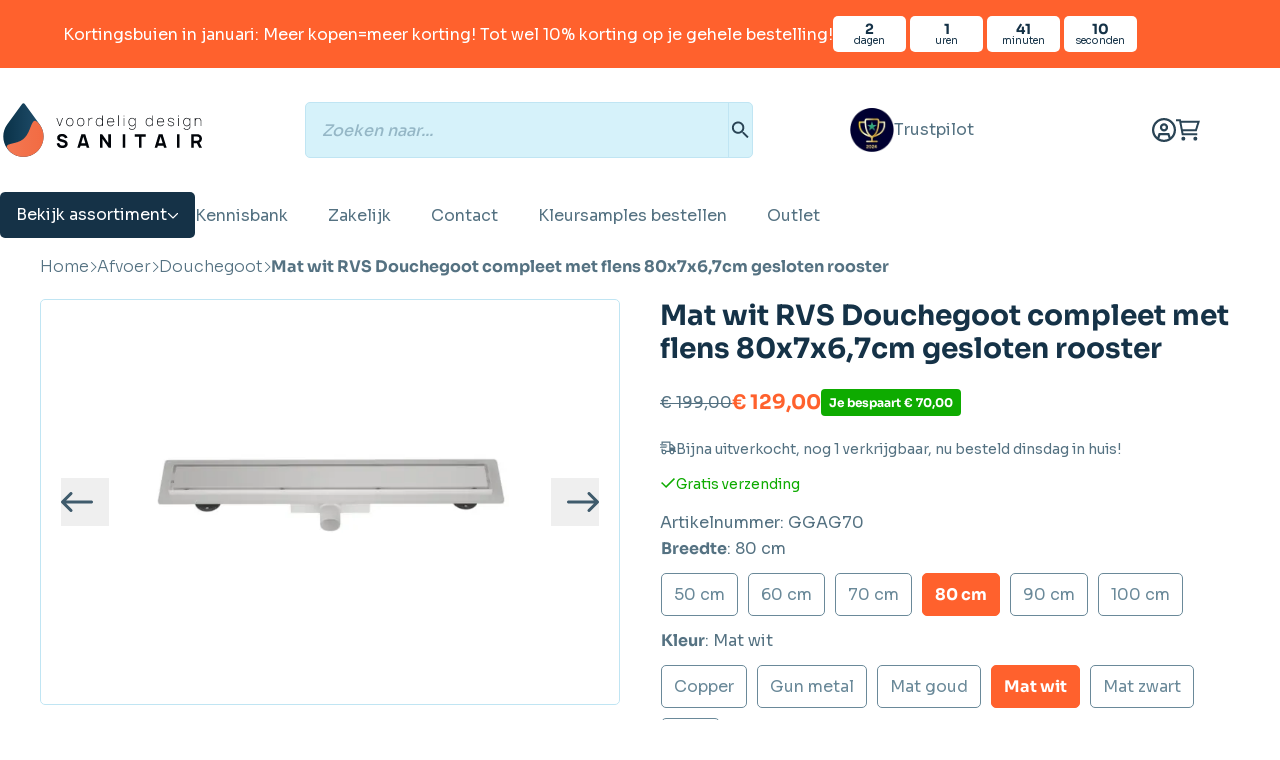

--- FILE ---
content_type: text/html; charset=UTF-8
request_url: https://www.voordeligdesignsanitair.nl/afvoer/douche-goot/mat-wit-rvs-douchegoot-compleet-met-flens-80x7x67cm-gesloten-rooster/
body_size: 68964
content:
<!doctype html>
<html lang="nl-NL">
<head>
    <meta charset="UTF-8"/>
<script type="a7c54c595f313265b58dd00a-text/javascript">
/* <![CDATA[ */
var gform;gform||(document.addEventListener("gform_main_scripts_loaded",function(){gform.scriptsLoaded=!0}),document.addEventListener("gform/theme/scripts_loaded",function(){gform.themeScriptsLoaded=!0}),window.addEventListener("DOMContentLoaded",function(){gform.domLoaded=!0}),gform={domLoaded:!1,scriptsLoaded:!1,themeScriptsLoaded:!1,isFormEditor:()=>"function"==typeof InitializeEditor,callIfLoaded:function(o){return!(!gform.domLoaded||!gform.scriptsLoaded||!gform.themeScriptsLoaded&&!gform.isFormEditor()||(gform.isFormEditor()&&console.warn("The use of gform.initializeOnLoaded() is deprecated in the form editor context and will be removed in Gravity Forms 3.1."),o(),0))},initializeOnLoaded:function(o){gform.callIfLoaded(o)||(document.addEventListener("gform_main_scripts_loaded",()=>{gform.scriptsLoaded=!0,gform.callIfLoaded(o)}),document.addEventListener("gform/theme/scripts_loaded",()=>{gform.themeScriptsLoaded=!0,gform.callIfLoaded(o)}),window.addEventListener("DOMContentLoaded",()=>{gform.domLoaded=!0,gform.callIfLoaded(o)}))},hooks:{action:{},filter:{}},addAction:function(o,r,e,t){gform.addHook("action",o,r,e,t)},addFilter:function(o,r,e,t){gform.addHook("filter",o,r,e,t)},doAction:function(o){gform.doHook("action",o,arguments)},applyFilters:function(o){return gform.doHook("filter",o,arguments)},removeAction:function(o,r){gform.removeHook("action",o,r)},removeFilter:function(o,r,e){gform.removeHook("filter",o,r,e)},addHook:function(o,r,e,t,n){null==gform.hooks[o][r]&&(gform.hooks[o][r]=[]);var d=gform.hooks[o][r];null==n&&(n=r+"_"+d.length),gform.hooks[o][r].push({tag:n,callable:e,priority:t=null==t?10:t})},doHook:function(r,o,e){var t;if(e=Array.prototype.slice.call(e,1),null!=gform.hooks[r][o]&&((o=gform.hooks[r][o]).sort(function(o,r){return o.priority-r.priority}),o.forEach(function(o){"function"!=typeof(t=o.callable)&&(t=window[t]),"action"==r?t.apply(null,e):e[0]=t.apply(null,e)})),"filter"==r)return e[0]},removeHook:function(o,r,t,n){var e;null!=gform.hooks[o][r]&&(e=(e=gform.hooks[o][r]).filter(function(o,r,e){return!!(null!=n&&n!=o.tag||null!=t&&t!=o.priority)}),gform.hooks[o][r]=e)}});
/* ]]> */
</script>

    <meta name="viewport" content="width=device-width, initial-scale=1, shrink-to-fit=no">
    <link rel="profile" href="https://gmpg.org/xfn/11">

    <link rel="preconnect" href="https://static.klaviyo.com">
    <link rel="preconnect" href="https://static-tracking.klaviyo.com">
    <link rel="preconnect" href="https://static-forms.klaviyo.com">
    <link rel="preconnect" href="https://fast.a.klaviyo.com">
    <link rel="preconnect" href="https://fonts.googleapis.com">
    <link rel="preconnect" href="https://fonts.gstatic.com">
    <link rel="preconnect" href="https://invitejs.trustpilot.com">
    <link rel="preconnect" href="https://widget.trustpilot.com">
    <link rel="preconnect" href="https://consent.cookiebot.com">
    <link rel="preconnect" href="https://consentcdn.cookiebot.com">
    <link rel="preconnect" href="https://sst.voordeligdesignsanitair.nl">
    <link rel="preconnect" href="https://analytics.ahrefs.com">
    <link rel="preconnect" href="https://bgmin.cdn.billygrace.com">
    <link rel="preconnect" href="https://squeezely.tech">

    <script id="vo_customer_info" type="application/json">{"customer_type":"consumer"}</script>

    <style id="vo-fonts">
    @font-face {
        font-family: Inter;
        font-display: swap;
        font-style: normal;
        font-weight: 400;
        src:
            url('https://www.voordeligdesignsanitair.nl/wp-content/themes/vo-theme/dist/fonts/inter/Inter-Regular.woff2') format('woff2'),
            url('https://www.voordeligdesignsanitair.nl/wp-content/themes/vo-theme/dist/fonts/inter/Inter-Regular.woff') format('woff');
    }

    @font-face {
        font-family: Inter;
        font-display: swap;
        font-style: normal;
        font-weight: 500;
        src:
                url('https://www.voordeligdesignsanitair.nl/wp-content/themes/vo-theme/dist/fonts/inter/Inter-Medium.woff2') format('woff2'),
                url('https://www.voordeligdesignsanitair.nl/wp-content/themes/vo-theme/dist/fonts/inter/Inter-Medium.woff') format('woff');
    }

    @font-face {
        font-family: Inter;
        font-display: swap;
        font-style: normal;
        font-weight: 700;
        src:
            url('https://www.voordeligdesignsanitair.nl/wp-content/themes/vo-theme/dist/fonts/inter/Inter-Bold.woff2') format('woff2'),
            url('https://www.voordeligdesignsanitair.nl/wp-content/themes/vo-theme/dist/fonts/inter/Inter-Bold.woff') format('woff');
    }

    @font-face {
        font-family: Merriweather;
        font-display: swap;
        font-style: normal;
        font-weight: 300;
        src:
            url('https://www.voordeligdesignsanitair.nl/wp-content/themes/vo-theme/dist/fonts/merriweather/Merriweather-Light.woff2') format('woff2'),
            url('https://www.voordeligdesignsanitair.nl/wp-content/themes/vo-theme/dist/fonts/merriweather/Merriweather-Light.woff') format('woff');
    }

    @font-face {
        font-family: Merriweather;
        font-display: swap;
        font-style: normal;
        font-weight: 900;
        src:
            url('https://www.voordeligdesignsanitair.nl/wp-content/themes/vo-theme/dist/fonts/merriweather/Merriweather-Black.woff2') format('woff2'),
            url('https://www.voordeligdesignsanitair.nl/wp-content/themes/vo-theme/dist/fonts/merriweather/Merriweather-Black.woff') format('woff');
    }

            @font-face {
        font-display: swap;
        font-family: Sora;
        font-style: normal;
        font-weight: 100;
        src: url('https://www.voordeligdesignsanitair.nl/wp-content/themes/vo-theme/dist/fonts/sora/sora-100.woff2') format('woff2');
        }
            @font-face {
        font-display: swap;
        font-family: Sora;
        font-style: normal;
        font-weight: 200;
        src: url('https://www.voordeligdesignsanitair.nl/wp-content/themes/vo-theme/dist/fonts/sora/sora-200.woff2') format('woff2');
        }
            @font-face {
        font-display: swap;
        font-family: Sora;
        font-style: normal;
        font-weight: 300;
        src: url('https://www.voordeligdesignsanitair.nl/wp-content/themes/vo-theme/dist/fonts/sora/sora-300.woff2') format('woff2');
        }
            @font-face {
        font-display: swap;
        font-family: Sora;
        font-style: normal;
        font-weight: 400;
        src: url('https://www.voordeligdesignsanitair.nl/wp-content/themes/vo-theme/dist/fonts/sora/sora-400.woff2') format('woff2');
        }
            @font-face {
        font-display: swap;
        font-family: Sora;
        font-style: normal;
        font-weight: 500;
        src: url('https://www.voordeligdesignsanitair.nl/wp-content/themes/vo-theme/dist/fonts/sora/sora-500.woff2') format('woff2');
        }
            @font-face {
        font-display: swap;
        font-family: Sora;
        font-style: normal;
        font-weight: 600;
        src: url('https://www.voordeligdesignsanitair.nl/wp-content/themes/vo-theme/dist/fonts/sora/sora-600.woff2') format('woff2');
        }
            @font-face {
        font-display: swap;
        font-family: Sora;
        font-style: normal;
        font-weight: 700;
        src: url('https://www.voordeligdesignsanitair.nl/wp-content/themes/vo-theme/dist/fonts/sora/sora-700.woff2') format('woff2');
        }
            @font-face {
        font-display: swap;
        font-family: Sora;
        font-style: normal;
        font-weight: 800;
        src: url('https://www.voordeligdesignsanitair.nl/wp-content/themes/vo-theme/dist/fonts/sora/sora-800.woff2') format('woff2');
        }
    </style>

    
            <link rel="icon" type="image/png" href="https://www.voordeligdesignsanitair.nl/wp-content/themes/vo-theme/dist/favicon/vds/favicon-96x96.png" sizes="96x96" />
        <link rel="icon" type="image/svg+xml" href="https://www.voordeligdesignsanitair.nl/wp-content/themes/vo-theme/dist/favicon/vds/favicon.svg" />
        <link rel="shortcut icon" href="https://www.voordeligdesignsanitair.nl/wp-content/themes/vo-theme/dist/favicon/vds/favicon.icon" />
        <link rel="apple-touch-icon" sizes="180x180" href="https://www.voordeligdesignsanitair.nl/wp-content/themes/vo-theme/dist/favicon/vds/apple-touch-icon.png" />
        <link rel="manifest" href="https://www.voordeligdesignsanitair.nl/wp-content/themes/vo-theme/dist/favicon/vds/site.webmanifest" />
    
    <script id="pm-base-config" type="a7c54c595f313265b58dd00a-text/javascript">window.dataLayer = window.dataLayer || [];
window.gtag = window.gtag || function() { dataLayer.push(arguments); };
window.blockScriptBeforeConsent = true;
window.headlessMode = false;
window.pmDebugEnabled = false;
window.signalEndpoint = "https://cbsignal-1.in-endp.profitmetrics.io/in/v1/signal";</script><meta name='robots' content='index, follow, max-image-preview:large, max-snippet:-1, max-video-preview:-1' />
	<style>img:is([sizes="auto" i], [sizes^="auto," i]) { contain-intrinsic-size: 3000px 1500px }</style>
	
	<!-- This site is optimized with the Yoast SEO Premium plugin v26.1 (Yoast SEO v26.1.1) - https://yoast.com/wordpress/plugins/seo/ -->
	<title>Mat wit RVS Douchegoot compleet met flens 80x7x6,7cm gesloten rooster - Voordelig Design Sanitair</title>
	<meta name="description" content="Mat wit RVS Douchegoot compleet met flens 80x7x6,7cm gesloten rooster Ontdek de perfecte combinatie van functionaliteit en modern design met onze hoogwaardi" />
	<link rel="canonical" href="https://www.voordeligdesignsanitair.nl/afvoer/douche-goot/mat-wit-rvs-douchegoot-compleet-met-flens-80x7x67cm-gesloten-rooster/" />
	<meta property="og:locale" content="nl_NL" />
	<meta property="og:type" content="product" />
	<meta property="og:title" content="Mat wit RVS Douchegoot compleet met flens 80x7x6,7cm gesloten rooster" />
	<meta property="og:description" content="Mat wit RVS Douchegoot compleet met flens 80x7x6,7cm gesloten rooster Ontdek de perfecte combinatie van functionaliteit en modern design met onze hoogwaardige RVS douchegoot. Met zijn strakke afwerking geeft deze douchegoot jouw badkamer direct een eigentijdse uitstraling. Onderhoud Dankzij het uitneembare haarfilter en de uitneembare sifon is onze douchegoot buitengewoon onderhoudsvriendelijk. Het schoonhouden van de [&hellip;]" />
	<meta property="og:url" content="https://www.voordeligdesignsanitair.nl/afvoer/douche-goot/mat-wit-rvs-douchegoot-compleet-met-flens-80x7x67cm-gesloten-rooster/" />
	<meta property="og:site_name" content="Voordelig Design Sanitair" />
	<meta property="article:modified_time" content="2026-01-05T19:28:13+00:00" />
	<meta property="og:image" content="https://www.voordeligdesignsanitair.nl/wp-content/uploads/Mat-wit-RVS-Douchegoot-gesloten-rooster-1.jpg" />
	<meta property="og:image:width" content="1000" />
	<meta property="og:image:height" content="1000" />
	<meta property="og:image:type" content="image/jpeg" /><meta property="og:image" content="https://www.voordeligdesignsanitair.nl/wp-content/uploads/Mat-wit-RVS-Douchegoot-gesloten-rooster-2.jpg" />
	<meta property="og:image:width" content="1000" />
	<meta property="og:image:height" content="1000" />
	<meta property="og:image:type" content="image/jpeg" /><meta property="og:image" content="https://www.voordeligdesignsanitair.nl/wp-content/uploads/Mat-wit-RVS-Douchegoot-gesloten-rooster-3.jpg" />
	<meta property="og:image:width" content="1000" />
	<meta property="og:image:height" content="1000" />
	<meta property="og:image:type" content="image/jpeg" /><meta property="og:image" content="https://www.voordeligdesignsanitair.nl/wp-content/uploads/Mat-wit-RVS-Douchegoot-gesloten-rooster-4.jpg" />
	<meta property="og:image:width" content="1000" />
	<meta property="og:image:height" content="1000" />
	<meta property="og:image:type" content="image/jpeg" /><meta property="og:image" content="https://www.voordeligdesignsanitair.nl/wp-content/uploads/Drain-technisch-dicht-rooster.jpg" />
	<meta property="og:image:width" content="1754" />
	<meta property="og:image:height" content="1240" />
	<meta property="og:image:type" content="image/jpeg" />
	<meta name="twitter:card" content="summary_large_image" />
	<meta name="twitter:label1" content="Prijs" />
	<meta name="twitter:data1" content="&euro;&nbsp;129,00" />
	<meta name="twitter:label2" content="Beschikbaarheid" />
	<meta name="twitter:data2" content="Op voorraad" />
	<script type="application/ld+json" class="yoast-schema-graph">{"@context":"https://schema.org","@graph":[{"@type":["WebPage","ItemPage"],"@id":"https://www.voordeligdesignsanitair.nl/afvoer/douche-goot/mat-wit-rvs-douchegoot-compleet-met-flens-80x7x67cm-gesloten-rooster/","url":"https://www.voordeligdesignsanitair.nl/afvoer/douche-goot/mat-wit-rvs-douchegoot-compleet-met-flens-80x7x67cm-gesloten-rooster/","name":"Mat wit RVS Douchegoot compleet met flens 80x7x6,7cm gesloten rooster - Voordelig Design Sanitair","isPartOf":{"@id":"https://www.voordeligdesignsanitair.nl/#website"},"primaryImageOfPage":{"@id":"https://www.voordeligdesignsanitair.nl/afvoer/douche-goot/mat-wit-rvs-douchegoot-compleet-met-flens-80x7x67cm-gesloten-rooster/#primaryimage"},"image":{"@id":"https://www.voordeligdesignsanitair.nl/afvoer/douche-goot/mat-wit-rvs-douchegoot-compleet-met-flens-80x7x67cm-gesloten-rooster/#primaryimage"},"thumbnailUrl":"https://www.voordeligdesignsanitair.nl/wp-content/uploads/Mat-wit-RVS-Douchegoot-gesloten-rooster-1.jpg","breadcrumb":{"@id":"https://www.voordeligdesignsanitair.nl/afvoer/douche-goot/mat-wit-rvs-douchegoot-compleet-met-flens-80x7x67cm-gesloten-rooster/#breadcrumb"},"inLanguage":"nl-NL","potentialAction":{"@type":"BuyAction","target":"https://www.voordeligdesignsanitair.nl/afvoer/douche-goot/mat-wit-rvs-douchegoot-compleet-met-flens-80x7x67cm-gesloten-rooster/"}},{"@type":"ImageObject","inLanguage":"nl-NL","@id":"https://www.voordeligdesignsanitair.nl/afvoer/douche-goot/mat-wit-rvs-douchegoot-compleet-met-flens-80x7x67cm-gesloten-rooster/#primaryimage","url":"https://www.voordeligdesignsanitair.nl/wp-content/uploads/Mat-wit-RVS-Douchegoot-gesloten-rooster-1.jpg","contentUrl":"https://www.voordeligdesignsanitair.nl/wp-content/uploads/Mat-wit-RVS-Douchegoot-gesloten-rooster-1.jpg","width":1000,"height":1000},{"@type":"BreadcrumbList","@id":"https://www.voordeligdesignsanitair.nl/afvoer/douche-goot/mat-wit-rvs-douchegoot-compleet-met-flens-80x7x67cm-gesloten-rooster/#breadcrumb","itemListElement":[{"@type":"ListItem","position":1,"name":"Home","item":"https://www.voordeligdesignsanitair.nl"},{"@type":"ListItem","position":2,"name":"Afvoer","item":"https://www.voordeligdesignsanitair.nl/afvoer/"},{"@type":"ListItem","position":3,"name":"Douchegoot","item":"https://www.voordeligdesignsanitair.nl/afvoer/douche-goot/"},{"@type":"ListItem","position":4,"name":"Mat wit RVS Douchegoot compleet met flens 80x7x6,7cm gesloten rooster"}]},{"@type":"WebSite","@id":"https://www.voordeligdesignsanitair.nl/#website","url":"https://www.voordeligdesignsanitair.nl/","name":"Voordelig Design Sanitair","description":"","publisher":{"@id":"https://www.voordeligdesignsanitair.nl/#organization"},"potentialAction":[{"@type":"SearchAction","target":{"@type":"EntryPoint","urlTemplate":"https://www.voordeligdesignsanitair.nl/?s={search_term_string}"},"query-input":{"@type":"PropertyValueSpecification","valueRequired":true,"valueName":"search_term_string"}}],"inLanguage":"nl-NL"},{"@type":"Organization","@id":"https://www.voordeligdesignsanitair.nl/#organization","name":"Voordelig Design Sanitair","url":"https://www.voordeligdesignsanitair.nl/","logo":{"@type":"ImageObject","inLanguage":"nl-NL","@id":"https://www.voordeligdesignsanitair.nl/#/schema/logo/image/","url":null,"contentUrl":null,"width":"1024","height":"1024","caption":"Voordelig Design Sanitair"},"image":{"@id":"https://www.voordeligdesignsanitair.nl/#/schema/logo/image/"}}]}</script>
	<meta property="product:price:amount" content="129.00" />
	<meta property="product:price:currency" content="EUR" />
	<meta property="og:availability" content="instock" />
	<meta property="product:availability" content="instock" />
	<meta property="product:retailer_item_id" content="GGAG70" />
	<meta property="product:condition" content="new" />
	<!-- / Yoast SEO Premium plugin. -->


<link rel='dns-prefetch' href='//static.klaviyo.com' />
<link rel='dns-prefetch' href='//widget.trustpilot.com' />
<link rel="alternate" type="application/rss+xml" title="Voordelig Design Sanitair &raquo; feed" href="https://www.voordeligdesignsanitair.nl/feed/" />
<link rel="alternate" type="application/rss+xml" title="Voordelig Design Sanitair &raquo; reacties feed" href="https://www.voordeligdesignsanitair.nl/comments/feed/" />
<script src="/cdn-cgi/scripts/7d0fa10a/cloudflare-static/rocket-loader.min.js" data-cf-settings="a7c54c595f313265b58dd00a-|49"></script><link rel="preload" href="https://www.voordeligdesignsanitair.nl/wp-content/plugins/woo-bought-together-premium/assets/css/blocks.css?ver=7.7.0" as="style" id="woobt-blocks" media="all" onload="this.onload=null;this.rel='stylesheet'"><noscript><link rel='stylesheet' id='woobt-blocks-css' href='https://www.voordeligdesignsanitair.nl/wp-content/plugins/woo-bought-together-premium/assets/css/blocks.css?ver=7.7.0' type='text/css' media='all' />
</noscript><script src="/cdn-cgi/scripts/7d0fa10a/cloudflare-static/rocket-loader.min.js" data-cf-settings="a7c54c595f313265b58dd00a-|49"></script><link rel="preload" href="https://www.voordeligdesignsanitair.nl/wp-content/plugins/wpc-composite-products/assets/css/blocks.css?ver=7.6.2" as="style" id="wooco-blocks" media="all" onload="this.onload=null;this.rel='stylesheet'"><noscript><link rel='stylesheet' id='wooco-blocks-css' href='https://www.voordeligdesignsanitair.nl/wp-content/plugins/wpc-composite-products/assets/css/blocks.css?ver=7.6.2' type='text/css' media='all' />
</noscript><script src="/cdn-cgi/scripts/7d0fa10a/cloudflare-static/rocket-loader.min.js" data-cf-settings="a7c54c595f313265b58dd00a-|49"></script><link rel="preload" href="https://www.voordeligdesignsanitair.nl/wp-includes/css/dist/block-library/style.min.css" as="style" id="wp-block-library" media="all" onload="this.onload=null;this.rel='stylesheet'"><noscript><link rel='stylesheet' id='wp-block-library-css' href='https://www.voordeligdesignsanitair.nl/wp-includes/css/dist/block-library/style.min.css' type='text/css' media='all' />
</noscript><script src="/cdn-cgi/scripts/7d0fa10a/cloudflare-static/rocket-loader.min.js" data-cf-settings="a7c54c595f313265b58dd00a-|49"></script><link rel="preload" href="https://www.voordeligdesignsanitair.nl/wp-content/plugins/yith-woocommerce-ajax-product-filter-premium/assets/css/ion.range-slider.css?ver=2.3.1" as="style" id="ion.range-slider" media="all" onload="this.onload=null;this.rel='stylesheet'"><noscript><link rel='stylesheet' id='ion.range-slider-css' href='https://www.voordeligdesignsanitair.nl/wp-content/plugins/yith-woocommerce-ajax-product-filter-premium/assets/css/ion.range-slider.css?ver=2.3.1' type='text/css' media='all' />
</noscript><script src="/cdn-cgi/scripts/7d0fa10a/cloudflare-static/rocket-loader.min.js" data-cf-settings="a7c54c595f313265b58dd00a-|49"></script><link rel="preload" href="https://www.voordeligdesignsanitair.nl/wp-content/plugins/yith-woocommerce-ajax-product-filter-premium/assets/css/shortcodes.css?ver=5.15.0" as="style" id="yith-wcan-shortcodes" media="all" onload="this.onload=null;this.rel='stylesheet'"><noscript><link rel='stylesheet' id='yith-wcan-shortcodes-css' href='https://www.voordeligdesignsanitair.nl/wp-content/plugins/yith-woocommerce-ajax-product-filter-premium/assets/css/shortcodes.css?ver=5.15.0' type='text/css' media='all' />
</noscript><style id='yith-wcan-shortcodes-inline-css' type='text/css'>
:root{
	--yith-wcan-filters_colors_titles: #434343;
	--yith-wcan-filters_colors_background: #FFFFFF;
	--yith-wcan-filters_colors_accent: #A7144C;
	--yith-wcan-filters_colors_accent_r: 167;
	--yith-wcan-filters_colors_accent_g: 20;
	--yith-wcan-filters_colors_accent_b: 76;
	--yith-wcan-color_swatches_border_radius: 100%;
	--yith-wcan-color_swatches_size: 30px;
	--yith-wcan-labels_style_background: #FFFFFF;
	--yith-wcan-labels_style_background_hover: #A7144C;
	--yith-wcan-labels_style_background_active: #A7144C;
	--yith-wcan-labels_style_text: #434343;
	--yith-wcan-labels_style_text_hover: #FFFFFF;
	--yith-wcan-labels_style_text_active: #FFFFFF;
	--yith-wcan-anchors_style_text: #434343;
	--yith-wcan-anchors_style_text_hover: #A7144C;
	--yith-wcan-anchors_style_text_active: #A7144C;
}
</style>
<style id='global-styles-inline-css' type='text/css'>
:root{--wp--preset--aspect-ratio--square: 1;--wp--preset--aspect-ratio--4-3: 4/3;--wp--preset--aspect-ratio--3-4: 3/4;--wp--preset--aspect-ratio--3-2: 3/2;--wp--preset--aspect-ratio--2-3: 2/3;--wp--preset--aspect-ratio--16-9: 16/9;--wp--preset--aspect-ratio--9-16: 9/16;--wp--preset--color--black: #000000;--wp--preset--color--cyan-bluish-gray: #abb8c3;--wp--preset--color--white: #ffffff;--wp--preset--color--pale-pink: #f78da7;--wp--preset--color--vivid-red: #cf2e2e;--wp--preset--color--luminous-vivid-orange: #ff6900;--wp--preset--color--luminous-vivid-amber: #fcb900;--wp--preset--color--light-green-cyan: #7bdcb5;--wp--preset--color--vivid-green-cyan: #00d084;--wp--preset--color--pale-cyan-blue: #8ed1fc;--wp--preset--color--vivid-cyan-blue: #0693e3;--wp--preset--color--vivid-purple: #9b51e0;--wp--preset--gradient--vivid-cyan-blue-to-vivid-purple: linear-gradient(135deg,rgba(6,147,227,1) 0%,rgb(155,81,224) 100%);--wp--preset--gradient--light-green-cyan-to-vivid-green-cyan: linear-gradient(135deg,rgb(122,220,180) 0%,rgb(0,208,130) 100%);--wp--preset--gradient--luminous-vivid-amber-to-luminous-vivid-orange: linear-gradient(135deg,rgba(252,185,0,1) 0%,rgba(255,105,0,1) 100%);--wp--preset--gradient--luminous-vivid-orange-to-vivid-red: linear-gradient(135deg,rgba(255,105,0,1) 0%,rgb(207,46,46) 100%);--wp--preset--gradient--very-light-gray-to-cyan-bluish-gray: linear-gradient(135deg,rgb(238,238,238) 0%,rgb(169,184,195) 100%);--wp--preset--gradient--cool-to-warm-spectrum: linear-gradient(135deg,rgb(74,234,220) 0%,rgb(151,120,209) 20%,rgb(207,42,186) 40%,rgb(238,44,130) 60%,rgb(251,105,98) 80%,rgb(254,248,76) 100%);--wp--preset--gradient--blush-light-purple: linear-gradient(135deg,rgb(255,206,236) 0%,rgb(152,150,240) 100%);--wp--preset--gradient--blush-bordeaux: linear-gradient(135deg,rgb(254,205,165) 0%,rgb(254,45,45) 50%,rgb(107,0,62) 100%);--wp--preset--gradient--luminous-dusk: linear-gradient(135deg,rgb(255,203,112) 0%,rgb(199,81,192) 50%,rgb(65,88,208) 100%);--wp--preset--gradient--pale-ocean: linear-gradient(135deg,rgb(255,245,203) 0%,rgb(182,227,212) 50%,rgb(51,167,181) 100%);--wp--preset--gradient--electric-grass: linear-gradient(135deg,rgb(202,248,128) 0%,rgb(113,206,126) 100%);--wp--preset--gradient--midnight: linear-gradient(135deg,rgb(2,3,129) 0%,rgb(40,116,252) 100%);--wp--preset--font-size--small: 13px;--wp--preset--font-size--medium: 20px;--wp--preset--font-size--large: 36px;--wp--preset--font-size--x-large: 42px;--wp--preset--spacing--20: 0.44rem;--wp--preset--spacing--30: 0.67rem;--wp--preset--spacing--40: 1rem;--wp--preset--spacing--50: 1.5rem;--wp--preset--spacing--60: 2.25rem;--wp--preset--spacing--70: 3.38rem;--wp--preset--spacing--80: 5.06rem;--wp--preset--shadow--natural: 6px 6px 9px rgba(0, 0, 0, 0.2);--wp--preset--shadow--deep: 12px 12px 50px rgba(0, 0, 0, 0.4);--wp--preset--shadow--sharp: 6px 6px 0px rgba(0, 0, 0, 0.2);--wp--preset--shadow--outlined: 6px 6px 0px -3px rgba(255, 255, 255, 1), 6px 6px rgba(0, 0, 0, 1);--wp--preset--shadow--crisp: 6px 6px 0px rgba(0, 0, 0, 1);}:root { --wp--style--global--content-size: 800px;--wp--style--global--wide-size: 1000px; }:where(body) { margin: 0; }.wp-site-blocks > .alignleft { float: left; margin-right: 2em; }.wp-site-blocks > .alignright { float: right; margin-left: 2em; }.wp-site-blocks > .aligncenter { justify-content: center; margin-left: auto; margin-right: auto; }:where(.wp-site-blocks) > * { margin-block-start: 24px; margin-block-end: 0; }:where(.wp-site-blocks) > :first-child { margin-block-start: 0; }:where(.wp-site-blocks) > :last-child { margin-block-end: 0; }:root { --wp--style--block-gap: 24px; }:root :where(.is-layout-flow) > :first-child{margin-block-start: 0;}:root :where(.is-layout-flow) > :last-child{margin-block-end: 0;}:root :where(.is-layout-flow) > *{margin-block-start: 24px;margin-block-end: 0;}:root :where(.is-layout-constrained) > :first-child{margin-block-start: 0;}:root :where(.is-layout-constrained) > :last-child{margin-block-end: 0;}:root :where(.is-layout-constrained) > *{margin-block-start: 24px;margin-block-end: 0;}:root :where(.is-layout-flex){gap: 24px;}:root :where(.is-layout-grid){gap: 24px;}.is-layout-flow > .alignleft{float: left;margin-inline-start: 0;margin-inline-end: 2em;}.is-layout-flow > .alignright{float: right;margin-inline-start: 2em;margin-inline-end: 0;}.is-layout-flow > .aligncenter{margin-left: auto !important;margin-right: auto !important;}.is-layout-constrained > .alignleft{float: left;margin-inline-start: 0;margin-inline-end: 2em;}.is-layout-constrained > .alignright{float: right;margin-inline-start: 2em;margin-inline-end: 0;}.is-layout-constrained > .aligncenter{margin-left: auto !important;margin-right: auto !important;}.is-layout-constrained > :where(:not(.alignleft):not(.alignright):not(.alignfull)){max-width: var(--wp--style--global--content-size);margin-left: auto !important;margin-right: auto !important;}.is-layout-constrained > .alignwide{max-width: var(--wp--style--global--wide-size);}body .is-layout-flex{display: flex;}.is-layout-flex{flex-wrap: wrap;align-items: center;}.is-layout-flex > :is(*, div){margin: 0;}body .is-layout-grid{display: grid;}.is-layout-grid > :is(*, div){margin: 0;}body{padding-top: 0px;padding-right: 0px;padding-bottom: 0px;padding-left: 0px;}a:where(:not(.wp-element-button)){text-decoration: underline;}:root :where(.wp-element-button, .wp-block-button__link){background-color: #32373c;border-width: 0;color: #fff;font-family: inherit;font-size: inherit;line-height: inherit;padding: calc(0.667em + 2px) calc(1.333em + 2px);text-decoration: none;}.has-black-color{color: var(--wp--preset--color--black) !important;}.has-cyan-bluish-gray-color{color: var(--wp--preset--color--cyan-bluish-gray) !important;}.has-white-color{color: var(--wp--preset--color--white) !important;}.has-pale-pink-color{color: var(--wp--preset--color--pale-pink) !important;}.has-vivid-red-color{color: var(--wp--preset--color--vivid-red) !important;}.has-luminous-vivid-orange-color{color: var(--wp--preset--color--luminous-vivid-orange) !important;}.has-luminous-vivid-amber-color{color: var(--wp--preset--color--luminous-vivid-amber) !important;}.has-light-green-cyan-color{color: var(--wp--preset--color--light-green-cyan) !important;}.has-vivid-green-cyan-color{color: var(--wp--preset--color--vivid-green-cyan) !important;}.has-pale-cyan-blue-color{color: var(--wp--preset--color--pale-cyan-blue) !important;}.has-vivid-cyan-blue-color{color: var(--wp--preset--color--vivid-cyan-blue) !important;}.has-vivid-purple-color{color: var(--wp--preset--color--vivid-purple) !important;}.has-black-background-color{background-color: var(--wp--preset--color--black) !important;}.has-cyan-bluish-gray-background-color{background-color: var(--wp--preset--color--cyan-bluish-gray) !important;}.has-white-background-color{background-color: var(--wp--preset--color--white) !important;}.has-pale-pink-background-color{background-color: var(--wp--preset--color--pale-pink) !important;}.has-vivid-red-background-color{background-color: var(--wp--preset--color--vivid-red) !important;}.has-luminous-vivid-orange-background-color{background-color: var(--wp--preset--color--luminous-vivid-orange) !important;}.has-luminous-vivid-amber-background-color{background-color: var(--wp--preset--color--luminous-vivid-amber) !important;}.has-light-green-cyan-background-color{background-color: var(--wp--preset--color--light-green-cyan) !important;}.has-vivid-green-cyan-background-color{background-color: var(--wp--preset--color--vivid-green-cyan) !important;}.has-pale-cyan-blue-background-color{background-color: var(--wp--preset--color--pale-cyan-blue) !important;}.has-vivid-cyan-blue-background-color{background-color: var(--wp--preset--color--vivid-cyan-blue) !important;}.has-vivid-purple-background-color{background-color: var(--wp--preset--color--vivid-purple) !important;}.has-black-border-color{border-color: var(--wp--preset--color--black) !important;}.has-cyan-bluish-gray-border-color{border-color: var(--wp--preset--color--cyan-bluish-gray) !important;}.has-white-border-color{border-color: var(--wp--preset--color--white) !important;}.has-pale-pink-border-color{border-color: var(--wp--preset--color--pale-pink) !important;}.has-vivid-red-border-color{border-color: var(--wp--preset--color--vivid-red) !important;}.has-luminous-vivid-orange-border-color{border-color: var(--wp--preset--color--luminous-vivid-orange) !important;}.has-luminous-vivid-amber-border-color{border-color: var(--wp--preset--color--luminous-vivid-amber) !important;}.has-light-green-cyan-border-color{border-color: var(--wp--preset--color--light-green-cyan) !important;}.has-vivid-green-cyan-border-color{border-color: var(--wp--preset--color--vivid-green-cyan) !important;}.has-pale-cyan-blue-border-color{border-color: var(--wp--preset--color--pale-cyan-blue) !important;}.has-vivid-cyan-blue-border-color{border-color: var(--wp--preset--color--vivid-cyan-blue) !important;}.has-vivid-purple-border-color{border-color: var(--wp--preset--color--vivid-purple) !important;}.has-vivid-cyan-blue-to-vivid-purple-gradient-background{background: var(--wp--preset--gradient--vivid-cyan-blue-to-vivid-purple) !important;}.has-light-green-cyan-to-vivid-green-cyan-gradient-background{background: var(--wp--preset--gradient--light-green-cyan-to-vivid-green-cyan) !important;}.has-luminous-vivid-amber-to-luminous-vivid-orange-gradient-background{background: var(--wp--preset--gradient--luminous-vivid-amber-to-luminous-vivid-orange) !important;}.has-luminous-vivid-orange-to-vivid-red-gradient-background{background: var(--wp--preset--gradient--luminous-vivid-orange-to-vivid-red) !important;}.has-very-light-gray-to-cyan-bluish-gray-gradient-background{background: var(--wp--preset--gradient--very-light-gray-to-cyan-bluish-gray) !important;}.has-cool-to-warm-spectrum-gradient-background{background: var(--wp--preset--gradient--cool-to-warm-spectrum) !important;}.has-blush-light-purple-gradient-background{background: var(--wp--preset--gradient--blush-light-purple) !important;}.has-blush-bordeaux-gradient-background{background: var(--wp--preset--gradient--blush-bordeaux) !important;}.has-luminous-dusk-gradient-background{background: var(--wp--preset--gradient--luminous-dusk) !important;}.has-pale-ocean-gradient-background{background: var(--wp--preset--gradient--pale-ocean) !important;}.has-electric-grass-gradient-background{background: var(--wp--preset--gradient--electric-grass) !important;}.has-midnight-gradient-background{background: var(--wp--preset--gradient--midnight) !important;}.has-small-font-size{font-size: var(--wp--preset--font-size--small) !important;}.has-medium-font-size{font-size: var(--wp--preset--font-size--medium) !important;}.has-large-font-size{font-size: var(--wp--preset--font-size--large) !important;}.has-x-large-font-size{font-size: var(--wp--preset--font-size--x-large) !important;}
:root :where(.wp-block-pullquote){font-size: 1.5em;line-height: 1.6;}
</style>
<link rel='stylesheet' id='iconic-wlv-css' href='https://www.voordeligdesignsanitair.nl/wp-content/plugins/iconic-woo-linked-variations-premium/assets/frontend/css/main.css?ver=1.11.1' type='text/css' media='all' />
<style id='woocommerce-inline-inline-css' type='text/css'>
.woocommerce form .form-row .required { visibility: visible; }
</style>
<script src="/cdn-cgi/scripts/7d0fa10a/cloudflare-static/rocket-loader.min.js" data-cf-settings="a7c54c595f313265b58dd00a-|49"></script><link rel="preload" href="https://www.voordeligdesignsanitair.nl/wp-content/plugins/advanced-woo-search-pro/assets/css/common.min.css?ver=pro3.38" as="style" id="aws-pro-style" media="all" onload="this.onload=null;this.rel='stylesheet'"><noscript><link rel='stylesheet' id='aws-pro-style-css' href='https://www.voordeligdesignsanitair.nl/wp-content/plugins/advanced-woo-search-pro/assets/css/common.min.css?ver=pro3.38' type='text/css' media='all' />
</noscript><script src="/cdn-cgi/scripts/7d0fa10a/cloudflare-static/rocket-loader.min.js" data-cf-settings="a7c54c595f313265b58dd00a-|49"></script><link rel="preload" href="https://www.voordeligdesignsanitair.nl/wp-content/plugins/woo-bought-together-premium/assets/slick/slick.css" as="style" id="slick" media="all" onload="this.onload=null;this.rel='stylesheet'"><noscript><link rel='stylesheet' id='slick-css' href='https://www.voordeligdesignsanitair.nl/wp-content/plugins/woo-bought-together-premium/assets/slick/slick.css' type='text/css' media='all' />
</noscript><script src="/cdn-cgi/scripts/7d0fa10a/cloudflare-static/rocket-loader.min.js" data-cf-settings="a7c54c595f313265b58dd00a-|49"></script><link rel="preload" href="https://www.voordeligdesignsanitair.nl/wp-content/plugins/woo-bought-together-premium/assets/css/frontend.css?ver=7.7.0" as="style" id="woobt-frontend" media="all" onload="this.onload=null;this.rel='stylesheet'"><noscript><link rel='stylesheet' id='woobt-frontend-css' href='https://www.voordeligdesignsanitair.nl/wp-content/plugins/woo-bought-together-premium/assets/css/frontend.css?ver=7.7.0' type='text/css' media='all' />
</noscript><script src="/cdn-cgi/scripts/7d0fa10a/cloudflare-static/rocket-loader.min.js" data-cf-settings="a7c54c595f313265b58dd00a-|49"></script><link rel="preload" href="https://www.voordeligdesignsanitair.nl/wp-content/plugins/wpc-composite-products/assets/css/frontend.css?ver=7.6.2" as="style" id="wooco-frontend" media="all" onload="this.onload=null;this.rel='stylesheet'"><noscript><link rel='stylesheet' id='wooco-frontend-css' href='https://www.voordeligdesignsanitair.nl/wp-content/plugins/wpc-composite-products/assets/css/frontend.css?ver=7.6.2' type='text/css' media='all' />
</noscript><link rel='stylesheet' id='vo.product-single.1-css' href='https://www.voordeligdesignsanitair.nl/wp-content/themes/vo-theme/dist/assets/productSingle-BLzTF8eY.css' type='text/css' media='all' />
<link rel='stylesheet' id='vo.theme.1-css' href='https://www.voordeligdesignsanitair.nl/wp-content/themes/vo-theme/dist/assets/theme-D6JNtNHd.css' type='text/css' media='all' />
<script src="/cdn-cgi/scripts/7d0fa10a/cloudflare-static/rocket-loader.min.js" data-cf-settings="a7c54c595f313265b58dd00a-|49"></script><link rel="preload" href="https://www.voordeligdesignsanitair.nl/wp-content/plugins/woocommerce-discount-manager/assets/css/frontend/wdm-frontend.css?ver=1.2.9" as="style" id="wc-discount-manager" media="all" onload="this.onload=null;this.rel='stylesheet'"><noscript><link rel='stylesheet' id='wc-discount-manager-css' href='https://www.voordeligdesignsanitair.nl/wp-content/plugins/woocommerce-discount-manager/assets/css/frontend/wdm-frontend.css?ver=1.2.9' type='text/css' media='all' />
</noscript><script type="text/template" id="tmpl-variation-template">
	<div class="woocommerce-variation-description">{{{ data.variation.variation_description }}}</div>
	<div class="woocommerce-variation-price">{{{ data.variation.price_html }}}</div>
	<div class="woocommerce-variation-availability">{{{ data.variation.availability_html }}}</div>
</script>
<script type="text/template" id="tmpl-unavailable-variation-template">
	<p role="alert">Dit product is niet beschikbaar. Kies een andere combinatie.</p>
</script>
<script type="a7c54c595f313265b58dd00a-text/javascript" src="https://www.voordeligdesignsanitair.nl/wp-includes/js/jquery/jquery.min.js?ver=3.7.1" id="jquery-core-js"></script>
<script type="a7c54c595f313265b58dd00a-text/javascript" src="https://www.voordeligdesignsanitair.nl/wp-includes/js/jquery/jquery-migrate.min.js?ver=3.4.1" id="jquery-migrate-js"></script>
<script type="a7c54c595f313265b58dd00a-text/javascript" id="tp-js-js-extra">
/* <![CDATA[ */
var trustpilot_settings = {"key":"57quTbdJ9TdVDGuy","TrustpilotScriptUrl":"https:\/\/invitejs.trustpilot.com\/tp.min.js","IntegrationAppUrl":"\/\/ecommscript-integrationapp.trustpilot.com","PreviewScriptUrl":"\/\/ecommplugins-scripts.trustpilot.com\/v2.1\/js\/preview.min.js","PreviewCssUrl":"\/\/ecommplugins-scripts.trustpilot.com\/v2.1\/css\/preview.min.css","PreviewWPCssUrl":"\/\/ecommplugins-scripts.trustpilot.com\/v2.1\/css\/preview_wp.css","WidgetScriptUrl":"\/\/widget.trustpilot.com\/bootstrap\/v5\/tp.widget.bootstrap.min.js"};
/* ]]> */
</script>
<script type="a7c54c595f313265b58dd00a-text/javascript" src="https://www.voordeligdesignsanitair.nl/wp-content/plugins/trustpilot-reviews/review/assets/js/headerScript.min.js?ver=1.0&#039; async=&#039;async" id="tp-js-js"></script>
<script type="a7c54c595f313265b58dd00a-text/javascript" src="//widget.trustpilot.com/bootstrap/v5/tp.widget.bootstrap.min.js?ver=1.0&#039; async=&#039;async" id="widget-bootstrap-js"></script>
<script type="a7c54c595f313265b58dd00a-text/javascript" id="trustbox-js-extra">
/* <![CDATA[ */
var trustbox_settings = {"page":"product","sku":["GGAG70","TRUSTPILOT_SKU_VALUE_126835"],"name":"Mat wit RVS Douchegoot compleet met flens 80x7x6,7cm gesloten rooster"};
var trustpilot_trustbox_settings = {"trustboxes":[{"enabled":"enabled","snippet":"[base64]","customizations":"[base64]","defaults":"[base64]","page":"product","position":"before","corner":"top: #{Y}px; left: #{X}px;","paddingx":"0","paddingy":"0","zindex":"0","clear":"both","xpaths":"[base64]","sku":"TRUSTPILOT_SKU_VALUE_80984,GGHDH27","name":"Handdoekrek Industrieel Mat zwart","widgetName":"Product Reviews MultiSource SEO","repeatable":true,"uuid":"d7a310d8-9727-3f5b-9356-17fbe7566b55","error":null,"repeatXpath":{"xpathById":{"prefix":"","suffix":""},"xpathFromRoot":{"prefix":"","suffix":""}},"width":"100%","height":"400px","locale":"nl-NL","fontFamily":"Titillium Web","textColor":"#111111","noReviews":true}]};
/* ]]> */
</script>
<script type="a7c54c595f313265b58dd00a-text/javascript" src="https://www.voordeligdesignsanitair.nl/wp-content/plugins/trustpilot-reviews/review/assets/js/trustBoxScript.min.js?ver=1.0&#039; async=&#039;async" id="trustbox-js"></script>
<script type="a7c54c595f313265b58dd00a-text/javascript" src="https://www.voordeligdesignsanitair.nl/wp-includes/js/underscore.min.js?ver=1.13.7" id="underscore-js"></script>
<script type="a7c54c595f313265b58dd00a-text/javascript" id="wp-util-js-extra">
/* <![CDATA[ */
var _wpUtilSettings = {"ajax":{"url":"\/wp-admin\/admin-ajax.php"}};
/* ]]> */
</script>
<script type="a7c54c595f313265b58dd00a-text/javascript" src="https://www.voordeligdesignsanitair.nl/wp-includes/js/wp-util.min.js" id="wp-util-js"></script>
<script type="a7c54c595f313265b58dd00a-text/javascript" src="https://www.voordeligdesignsanitair.nl/wp-content/plugins/woocommerce/assets/js/jquery-blockui/jquery.blockUI.min.js?ver=2.7.0-wc.10.2.3" id="jquery-blockui-js" defer="defer" data-wp-strategy="defer"></script>
<script type="a7c54c595f313265b58dd00a-text/javascript" id="wc-add-to-cart-variation-js-extra">
/* <![CDATA[ */
var wc_add_to_cart_variation_params = {"wc_ajax_url":"\/?wc-ajax=%%endpoint%%","i18n_no_matching_variations_text":"Geen producten gevonden. Kies een andere combinatie.","i18n_make_a_selection_text":"Selecteer enkele productopties voordat je dit product aan je winkelwagen toevoegt.","i18n_unavailable_text":"Dit product is niet beschikbaar. Kies een andere combinatie.","i18n_reset_alert_text":"Je selectie is opnieuw ingesteld. Selecteer eerst product-opties alvorens dit product in de winkelmand te plaatsen."};
/* ]]> */
</script>
<script type="a7c54c595f313265b58dd00a-text/javascript" src="https://www.voordeligdesignsanitair.nl/wp-content/plugins/woocommerce/assets/js/frontend/add-to-cart-variation.min.js?ver=10.2.3" id="wc-add-to-cart-variation-js" defer="defer" data-wp-strategy="defer"></script>
<script type="a7c54c595f313265b58dd00a-text/javascript" id="wc-add-to-cart-js-extra">
/* <![CDATA[ */
var wc_add_to_cart_params = {"ajax_url":"\/wp-admin\/admin-ajax.php","wc_ajax_url":"\/?wc-ajax=%%endpoint%%","i18n_view_cart":"Bekijk winkelwagen","cart_url":"https:\/\/www.voordeligdesignsanitair.nl\/winkelmand\/","is_cart":"","cart_redirect_after_add":"no"};
/* ]]> */
</script>
<script type="a7c54c595f313265b58dd00a-text/javascript" src="https://www.voordeligdesignsanitair.nl/wp-content/plugins/woocommerce/assets/js/frontend/add-to-cart.min.js?ver=10.2.3" id="wc-add-to-cart-js" defer="defer" data-wp-strategy="defer"></script>
<script type="a7c54c595f313265b58dd00a-text/javascript" id="wc-single-product-js-extra">
/* <![CDATA[ */
var wc_single_product_params = {"i18n_required_rating_text":"Selecteer een waardering","i18n_rating_options":["1 van de 5 sterren","2 van de 5 sterren","3 van de 5 sterren","4 van de 5 sterren","5 van de 5 sterren"],"i18n_product_gallery_trigger_text":"Afbeeldinggalerij in volledig scherm bekijken","review_rating_required":"yes","flexslider":{"rtl":false,"animation":"slide","smoothHeight":true,"directionNav":false,"controlNav":"thumbnails","slideshow":false,"animationSpeed":500,"animationLoop":false,"allowOneSlide":false},"zoom_enabled":"","zoom_options":[],"photoswipe_enabled":"","photoswipe_options":{"shareEl":false,"closeOnScroll":false,"history":false,"hideAnimationDuration":0,"showAnimationDuration":0},"flexslider_enabled":""};
/* ]]> */
</script>
<script type="a7c54c595f313265b58dd00a-text/javascript" src="https://www.voordeligdesignsanitair.nl/wp-content/plugins/woocommerce/assets/js/frontend/single-product.min.js?ver=10.2.3" id="wc-single-product-js" defer="defer" data-wp-strategy="defer"></script>
<script type="a7c54c595f313265b58dd00a-text/javascript" src="https://www.voordeligdesignsanitair.nl/wp-content/plugins/woocommerce/assets/js/js-cookie/js.cookie.min.js?ver=2.1.4-wc.10.2.3" id="js-cookie-js" defer="defer" data-wp-strategy="defer"></script>
<script type="a7c54c595f313265b58dd00a-text/javascript" id="woocommerce-js-extra">
/* <![CDATA[ */
var woocommerce_params = {"ajax_url":"\/wp-admin\/admin-ajax.php","wc_ajax_url":"\/?wc-ajax=%%endpoint%%","i18n_password_show":"Wachtwoord weergeven","i18n_password_hide":"Wachtwoord verbergen"};
/* ]]> */
</script>
<script type="a7c54c595f313265b58dd00a-text/javascript" src="https://www.voordeligdesignsanitair.nl/wp-content/plugins/woocommerce/assets/js/frontend/woocommerce.min.js?ver=10.2.3" id="woocommerce-js" defer="defer" data-wp-strategy="defer"></script>
<script type="a7c54c595f313265b58dd00a-text/javascript" id="wc-settings-dep-in-header-js-after">
/* <![CDATA[ */
console.warn( "Scripts that have a dependency on [wc-settings, wc-blocks-checkout] must be loaded in the footer, klaviyo-klaviyo-checkout-block-editor-script was registered to load in the header, but has been switched to load in the footer instead. See https://github.com/woocommerce/woocommerce-gutenberg-products-block/pull/5059" );
console.warn( "Scripts that have a dependency on [wc-settings, wc-blocks-checkout] must be loaded in the footer, klaviyo-klaviyo-checkout-block-view-script was registered to load in the header, but has been switched to load in the footer instead. See https://github.com/woocommerce/woocommerce-gutenberg-products-block/pull/5059" );
/* ]]> */
</script>
<link rel="EditURI" type="application/rsd+xml" title="RSD" href="https://www.voordeligdesignsanitair.nl/xmlrpc.php?rsd" />
<link rel='shortlink' href='https://www.voordeligdesignsanitair.nl/?p=126835' />
<link rel="alternate" title="oEmbed (JSON)" type="application/json+oembed" href="https://www.voordeligdesignsanitair.nl/wp-json/oembed/1.0/embed?url=https%3A%2F%2Fwww.voordeligdesignsanitair.nl%2Fafvoer%2Fdouche-goot%2Fmat-wit-rvs-douchegoot-compleet-met-flens-80x7x67cm-gesloten-rooster%2F" />
<link rel="alternate" title="oEmbed (XML)" type="text/xml+oembed" href="https://www.voordeligdesignsanitair.nl/wp-json/oembed/1.0/embed?url=https%3A%2F%2Fwww.voordeligdesignsanitair.nl%2Fafvoer%2Fdouche-goot%2Fmat-wit-rvs-douchegoot-compleet-met-flens-80x7x67cm-gesloten-rooster%2F&#038;format=xml" />

<!-- This website runs the Product Feed PRO for WooCommerce by AdTribes.io plugin - version woocommercesea_option_installed_version -->

		<!-- Google Tag Manager -->
		<script type="a7c54c595f313265b58dd00a-text/javascript">!function(){"use strict";function l(e){for(var t=e,r=0,n=document.cookie.split(";");r<n.length;r++){var o=n[r].split("=");if(o[0].trim()===t)return o[1]}}function s(e){return localStorage.getItem(e)}function u(e){return window[e]}function A(e,t){e=document.querySelector(e);return t?null==e?void 0:e.getAttribute(t):null==e?void 0:e.textContent}var e=window,t=document,r="script",n="dataLayer",o="https://sst.voordeligdesignsanitair.nl",a="",i="MOXlwvoxsor",c="HxEW3oi=aWQ9R1RNLU5OUjhCMkQ%3D&amp;sort=desc",g="cookie",v="_sbp",E="",d=!1;try{var d=!!g&&(m=navigator.userAgent,!!(m=new RegExp("Version/([0-9._]+)(.*Mobile)?.*Safari.*").exec(m)))&&16.4<=parseFloat(m[1]),f="stapeUserId"===g,I=d&&!f?function(e,t,r){void 0===t&&(t="");var n={cookie:l,localStorage:s,jsVariable:u,cssSelector:A},t=Array.isArray(t)?t:[t];if(e&&n[e])for(var o=n[e],a=0,i=t;a<i.length;a++){var c=i[a],c=r?o(c,r):o(c);if(c)return c}else console.warn("invalid uid source",e)}(g,v,E):void 0;d=d&&(!!I||f)}catch(e){console.error(e)}var m=e,g=(m[n]=m[n]||[],m[n].push({"gtm.start":(new Date).getTime(),event:"gtm.js"}),t.getElementsByTagName(r)[0]),v=I?"&bi="+encodeURIComponent(I):"",E=t.createElement(r),f=(d&&(i=8<i.length?i.replace(/([a-z]{8}$)/,"kp$1"):"kp"+i),!d&&a?a:o);E.async=!0,E.src=f+"/"+i+".js?"+c+v,null!=(e=g.parentNode)&&e.insertBefore(E,g)}();</script>
		<!-- End Google Tag Manager -->
		<!-- Add these tags to your website's <head> section -->

<!-- AI feed link for LLM discovery -->
<link rel="alternate" type="application/json+llm" href="https://feeds.fluxmill.com/2eca290f-6c35-4b66-b808-ed2bf657f29b/cdcc891a-5d8a-4adf-9008-31772cce04d3/llm-index.json" title="Voordelig Design Sanitair AI Feed" />

<!-- Text fallback for AI agents -->
<link rel="alternate" type="text/plain" href="https://feeds.fluxmill.com/2eca290f-6c35-4b66-b808-ed2bf657f29b/cdcc891a-5d8a-4adf-9008-31772cce04d3/llm-index.txt" title="Voordelig Design Sanitair AI Feed (Text)" />

<!-- Dataset structured data -->
<script type="application/ld+json">
{
  "@context": "https://schema.org",
  "@type": "Dataset",
  "name": "Voordelig Design Sanitair AI Dataset",
  "description": "Machine-readable product catalog optimized for AI agents and large language models",
  "url": "https://feeds.fluxmill.com/2eca290f-6c35-4b66-b808-ed2bf657f29b/cdcc891a-5d8a-4adf-9008-31772cce04d3/llm-index.json",
  "license": "https://creativecommons.org/licenses/by/4.0/",
  "publisher": {
    "@type": "Organization",
    "name": "Voordelig Design Sanitair"
  },
  "distribution": {
    "@type": "DataDownload",
    "encodingFormat": "application/json",
    "contentUrl": "https://feeds.fluxmill.com/2eca290f-6c35-4b66-b808-ed2bf657f29b/cdcc891a-5d8a-4adf-9008-31772cce04d3/llm-index.json"
  }
}
</script><script type="application/ld+json">{"@context":"https://schema.org","@type":"Store","url":"https://www.voordeligdesignsanitair.nl/","name":"Voordelig Design Sanitair","telephone":"0297 22 82 20","sameAs":["https://www.facebook.com/voordeligdesignsanitair","https://www.instagram.com/voordeligdesignsanitair","https://nl.pinterest.com/voordeligdesignsanitair/","https://www.linkedin.com/company/voordelig-design-sanitair/","https://www.youtube.com/@voordeligdesignsanitair2388"],"address":{"@type":"PostalAddress","streetAddress":"Rietwijkeroordweg 22","addressLocality":"Aalsmeer","addressRegion":"Noord-Holland","postalCode":"1432 JE","addressCountry":{"@type":"Country","name":"Nederland"}},"founder":[{"@type":"Person","name":"Mauritz Uleman"},{"@type":"Person","name":"Felix Uleman"}],"@id":"https://www.voordeligdesignsanitair.nl/LocalBusiness"}</script>	<noscript><style>.woocommerce-product-gallery{ opacity: 1 !important; }</style></noscript>
	<link rel="icon" href="https://www.voordeligdesignsanitair.nl/wp-content/uploads/cropped-VDS-redesign-icoon-2000x2000-1-32x32.jpg" sizes="32x32" />
<link rel="icon" href="https://www.voordeligdesignsanitair.nl/wp-content/uploads/cropped-VDS-redesign-icoon-2000x2000-1-200x200.jpg" sizes="192x192" />
<link rel="apple-touch-icon" href="https://www.voordeligdesignsanitair.nl/wp-content/uploads/cropped-VDS-redesign-icoon-2000x2000-1-200x200.jpg" />
<meta name="msapplication-TileImage" content="https://www.voordeligdesignsanitair.nl/wp-content/uploads/cropped-VDS-redesign-icoon-2000x2000-1-500x500.jpg" />


    <!-- AI feed link for LLM discovery -->
<link rel="alternate" type="application/json+llm" href="https://feeds.fluxmill.com/2eca290f-6c35-4b66-b808-ed2bf657f29b/cdcc891a-5d8a-4adf-9008-31772cce04d3/llm-index.json" title="Voordelig Design Sanitair AI Feed" />

<!-- Text fallback for AI agents -->
<link rel="alternate" type="text/plain" href="https://feeds.fluxmill.com/2eca290f-6c35-4b66-b808-ed2bf657f29b/cdcc891a-5d8a-4adf-9008-31772cce04d3/llm-index.txt" title="Voordelig Design Sanitair AI Feed (Text)" />

<meta name="clonable-verification" content="0bf92ce2b8645a30167c97de5dc0164c7756c89e">

<!-- Dataset structured data -->
<script type="application/ld+json">
{
  "@context": "https://schema.org",
  "@type": "Dataset",
  "name": "Voordelig Design Sanitair AI Dataset",
  "description": "Machine-readable product catalog optimized for AI agents and large language models",
  "url": "https://feeds.fluxmill.com/2eca290f-6c35-4b66-b808-ed2bf657f29b/cdcc891a-5d8a-4adf-9008-31772cce04d3/llm-index.json",
  "license": "https://creativecommons.org/licenses/by/4.0/",
  "publisher": {
    "@type": "Organization",
    "name": "Voordelig Design Sanitair"
  },
  "distribution": {
    "@type": "DataDownload",
    "encodingFormat": "application/json",
    "contentUrl": "https://feeds.fluxmill.com/2eca290f-6c35-4b66-b808-ed2bf657f29b/cdcc891a-5d8a-4adf-9008-31772cce04d3/llm-index.json"
  }
}
</script>

<style>
    @media screen and (min-width: 768px) {
        .sooqrSearchContainer {
            min-height: unset !important;
        }

        .sooqrSearchResultsContainer {
            overflow-y: auto;
            height: calc(100vh - 333px);
            min-height: 400px;
        }

        .sooqrSearchFilters {
            position: sticky !important;
            top: 0;
            max-height: calc(100vh - 333px);
            overflow-y: auto;
            min-height: 400px;
        }

        .sooqr-open {
            overflow-y: hidden !important;
        }
    }
</style>
</head>

<body hx-ext="preload" class="wp-singular product-template-default single single-product postid-126835 wp-theme-vo-theme flex flex-col min-h-screen-with-admin-bar max-w-full theme-vo-theme woocommerce woocommerce-page woocommerce-no-js yith-wcan-pro filters-in-modal" >



<a
    class="sr-only focus:not-sr-only focus:fixed focus:top-6 focus:left-6 focus:z-[100] focus:p-3 focus:bg-white focus:font-700 focus:focus-ring"
    href="#main-content">Overslaan naar inhoud</a>

    <div class="countdown bg-primary text-white py-4 max-md:m-4 max-md:mb-0 max-md:rounded-md max-md:text-center max-md:hidden" data-timestamp="Sun Jan 18 2026 23:59:00 +0100">
        <div class="container flex items-center justify-center flex-wrap gap-x-8 gap-y-4">
    <p>Kortingsbuien in januari: Meer kopen=meer korting! Tot wel 10% korting op je gehele bestelling!</p>

            <ul class="grid grid-cols-4 gap-1">
                <li class="flex flex-col items-center leading-none gap-0.5 px-3 py-1.5 rounded-md text-secondary bg-white">
        <span class="countdown-days text-14 font-bold">2</span>
        <span class="text-10 lowercase">Dagen</span>
    </li>
                <li class="flex flex-col items-center leading-none gap-0.5 px-3 py-1.5 rounded-md text-secondary bg-white">
        <span class="countdown-hours text-14 font-bold">1</span>
        <span class="text-10 lowercase">Uren</span>
    </li>
                <li class="flex flex-col items-center leading-none gap-0.5 px-3 py-1.5 rounded-md text-secondary bg-white">
        <span class="countdown-minutes text-14 font-bold">41</span>
        <span class="text-10 lowercase">Minuten</span>
    </li>
                <li class="flex flex-col items-center leading-none gap-0.5 px-3 py-1.5 rounded-md text-secondary bg-white">
        <span class="countdown-seconds text-14 font-bold">10</span>
        <span class="text-10 lowercase">Seconden</span>
    </li>
            </ul>
</div>
    </div>

    <header
        class="bg-white max-lg:sticky max-lg:top-admin-bar-height max-lg:z-20 lg:contents"
        id="site-header"
        data-sticky-header
    >
        <div
            class="bg-white"
        >
            <div class="container container--large flex items-center justify-between gap-8 transition-all duration-150 py-2.5 lg:py-[22px]">
    <div class="flex items-center gap-5 lg:hidden">
                                            <button class="flex items-center text-complimentary-900 no-focus lg:hidden" data-nav-toggle aria-expanded="false" aria-controls="mobile-nav">
                            <div class="hamburger">
    <span></span>
    <span></span>
    <span></span>
</div>
                            <span class="sr-only">Menu</span>
                        </button>
                                        <button data-search-toggle class="flex items-center no-focus" aria-expanded="false" aria-controls="mobile-search">
                        <svg
    class="fill-current shrink-0 w-4 h-4 h-4 w-4 fill-secondary"
    
    aria-hidden="true"
>
    <use xlink:href="https://www.voordeligdesignsanitair.nl/wp-content/themes/vo-theme/dist/assets/sprite-BUh2r5kg.svg#fontawesome-pro-regular-magnifying-glass" />
</svg>
                    </button>
                </div>

                <a class="lg:sticky-header:opacity-0 lg:sticky-header:invisible lg:py-2.5" href="https://www.voordeligdesignsanitair.nl/" rel="home" title="Home of Voordelig Design Sanitair">
                <svg class="aspect-[3436/1000] w-auto h-9 lg:h-15 lg:parent-is-sticky:h-12 transition-all duration-150" xmlns="http://www.w3.org/2000/svg" xmlns:xlink="http://www.w3.org/1999/xlink" viewBox="0 0 207 60">
            <title>Homepage, logo Voordelig Design Sanitair</title>
            <path d="M22.085 3.912L7.136 24.624c-5.134 7.116-5.134 16.758 0 23.874 8.047 11.148 24.546 11.148 32.593 0 5.134-7.116 5.134-16.758 0-23.874L24.778 3.912a1.648 1.648 0 0 0-1.346-.69c-.507 0-1.013.228-1.346.69z" fill="url(#paint0_linear_1680_13337)"/><path d="M24.436 38.052c-7.692 7.734-22.796 3.636-15.82 12.036 7.436 8.952 20.959 8.718 28.806 1.206 7.877-7.548 8.26-20.49.776-28.434-1.376-1.462-2.446-2.086-3.333-2.085-3.727.001-4.21 11.025-10.429 17.277z" fill="url(#paint1_linear_1680_13337)"/><path d="M62.903 18.066l-2.877 7.992h-.679l-2.877-7.992h.644l2.573 7.086 2.555-7.086h.661zm9.87 3.978c0-.9-.161-1.848-.691-2.544-.513-.696-1.382-1.038-2.276-1.038-.893 0-1.763.342-2.263 1.038-.53.696-.703 1.644-.703 2.544 0 .93.179 1.866.703 2.562.5.696 1.364 1.05 2.263 1.05.9 0 1.763-.354 2.276-1.05.53-.696.69-1.626.69-2.562zM67.03 24.99c-.661-.858-.852-1.926-.852-2.946 0-.99.19-2.07.852-2.928.62-.816 1.644-1.272 2.775-1.272 1.102 0 2.133.414 2.776 1.272.661.858.852 1.938.852 2.928 0 1.02-.191 2.088-.852 2.946-.661.888-1.644 1.29-2.776 1.29-1.114 0-2.114-.414-2.775-1.29zm16.641-2.946c0-.9-.16-1.848-.69-2.544-.513-.696-1.382-1.038-2.276-1.038-.893 0-1.763.342-2.263 1.038-.53.696-.703 1.644-.703 2.544 0 .93.179 1.866.703 2.562.5.696 1.364 1.05 2.263 1.05.894 0 1.763-.354 2.275-1.05.53-.696.691-1.626.691-2.562zM77.93 24.99c-.66-.858-.851-1.926-.851-2.946 0-.99.19-2.07.852-2.928.619-.816 1.643-1.272 2.775-1.272 1.102 0 2.132.414 2.776 1.272.66.858.851 1.938.851 2.928 0 1.02-.19 2.088-.851 2.946-.661.888-1.644 1.29-2.776 1.29-1.12 0-2.114-.414-2.776-1.29zm14.67-7.026v.624a2.816 2.816 0 0 0-.94-.15c-.662 0-1.305.222-1.734.636-.792.708-.881 1.614-.893 2.736v4.248h-.62v-7.992h.572v1.23c.15-.234.322-.444.56-.666.572-.534 1.352-.786 2.114-.786.34 0 .65.03.942.12zm9.769 4.08c0-.918-.179-1.848-.691-2.532-.512-.708-1.382-1.05-2.275-1.05-.882 0-1.734.354-2.246 1.05-.53.678-.69 1.614-.69 2.532 0 .918.16 1.848.69 2.532.512.696 1.364 1.08 2.246 1.08.893 0 1.763-.372 2.275-1.068.518-.678.691-1.626.691-2.544zm.572-6.642v10.656h-.572v-1.626c-.09.162-.179.324-.28.474-.62.888-1.573 1.374-2.686 1.374-1.114 0-2.085-.444-2.764-1.302-.65-.858-.84-1.926-.84-2.928 0-.99.19-2.07.84-2.916.62-.816 1.584-1.29 2.644-1.29 1.114 0 2.174.474 2.806 1.344.089.132.161.252.232.402v-4.188h.62zm4.758 6.216h5.891c-.042-.768-.232-1.524-.673-2.1-.512-.696-1.382-1.068-2.263-1.05-.894-.012-1.763.354-2.276 1.05-.428.576-.631 1.332-.679 2.1zm6.57.444v.18h-6.581c.029.858.208 1.716.69 2.37.513.696 1.382 1.05 2.276 1.05.881 0 1.745-.354 2.263-1.05.131-.18.232-.354.322-.546l.589.252a2.875 2.875 0 0 1-.399.678c-.631.846-1.691 1.29-2.775 1.29-1.102 0-2.133-.444-2.776-1.29-.661-.858-.84-1.938-.852-2.928.012-1.008.191-2.07.852-2.946.673-.858 1.662-1.272 2.776-1.272 1.114 0 2.102.414 2.775 1.272.65.864.822 1.932.84 2.94zm4.08-6.882h.62v10.878h-.62V15.18zm5.909 10.878h-.62v-7.992h.62v7.992zm0-9.564h-.62v-.948h.62v.948zm10.792 5.55c0-.918-.178-1.848-.691-2.532-.512-.708-1.382-1.05-2.275-1.05-.881 0-1.733.354-2.245 1.05-.531.678-.691 1.614-.691 2.532 0 .918.16 1.848.691 2.532.512.696 1.364 1.08 2.245 1.08.893 0 1.763-.372 2.275-1.068.518-.678.691-1.626.691-2.544zm.572-3.978v7.548c0 1.788-.191 2.574-1.042 3.33-.751.654-1.722.888-2.627.888-1.132 0-2.162-.432-2.817-1.314a2.663 2.663 0 0 1-.292-.456l.572-.282c.059.132.131.252.22.354.53.708 1.412 1.068 2.323 1.068.81 0 1.632-.21 2.216-.726.702-.624.822-1.302.822-2.856v-1.068l-.221.354c-.619.888-1.572 1.374-2.686 1.374-1.114 0-2.085-.444-2.764-1.302-.649-.858-.839-1.926-.839-2.928 0-.99.19-2.07.839-2.916a3.29 3.29 0 0 1 2.645-1.29c1.114 0 2.174.474 2.805 1.344.101.15.191.312.28.486V18.06h.566v.006zm16.642 3.978c0-.918-.179-1.848-.691-2.532-.513-.708-1.382-1.05-2.276-1.05-.881 0-1.733.354-2.245 1.05-.53.678-.691 1.614-.691 2.532 0 .918.161 1.848.691 2.532.512.696 1.364 1.08 2.245 1.08.894 0 1.763-.372 2.276-1.068.518-.678.691-1.626.691-2.544zm.577-6.642v10.656h-.571v-1.626c-.09.162-.179.324-.28.474-.62.888-1.573 1.374-2.687 1.374-1.113 0-2.084-.444-2.763-1.302-.65-.858-.84-1.926-.84-2.928 0-.99.19-2.07.84-2.916.619-.816 1.584-1.29 2.644-1.29 1.114 0 2.174.474 2.806 1.344.089.132.16.252.232.402v-4.188h.619zm4.759 6.216h5.891c-.042-.768-.232-1.524-.673-2.1-.512-.696-1.382-1.068-2.263-1.05-.894-.012-1.763.354-2.276 1.05-.429.576-.637 1.332-.679 2.1zm6.564.444v.18h-6.582c.03.858.209 1.716.691 2.37.513.696 1.382 1.05 2.276 1.05.881 0 1.745-.354 2.263-1.05.131-.18.232-.354.322-.546l.589.252a2.875 2.875 0 0 1-.399.678c-.631.846-1.691 1.29-2.775 1.29-1.102 0-2.133-.444-2.776-1.29-.661-.858-.84-1.938-.852-2.928.012-1.008.191-2.07.852-2.946.673-.858 1.662-1.272 2.776-1.272 1.113 0 2.102.414 2.775 1.272.649.864.828 1.932.84 2.94zm9.399-1.764c-.232-.636-.661-1.2-1.263-1.512-.411-.222-.911-.324-1.394-.324-.482-.012-.982.072-1.393.264-.453.222-.822.654-.822 1.14 0 .354.089.654.381.918.262.222.5.354 1.132.534.381.12.923.264 1.703.474.512.132 1.072.354 1.525.738.572.474.81 1.02.75 1.656a2.094 2.094 0 0 1-.941 1.536c-.601.402-1.441.534-2.216.534-1.012 0-1.965-.312-2.596-1.008-.513-.576-.691-1.23-.84-1.848l.631-.162c.101.594.31 1.152.673 1.584.53.594 1.334.816 2.103.816.673 0 1.441-.132 1.894-.444.369-.252.589-.636.631-1.068.042-.432-.131-.828-.482-1.122-.292-.252-.56-.384-1.382-.624-.369-.12-.84-.252-1.453-.432-.513-.15-1.061-.282-1.543-.678-.453-.372-.631-.9-.631-1.404 0-.726.542-1.404 1.221-1.716.542-.252 1.113-.324 1.673-.312.56 0 1.144.12 1.662.384.751.384 1.441 1.2 1.614 1.926l-.637.15zm5.408 5.76h-.619v-7.992h.619v7.992zm0-9.564h-.619v-.948h.619v.948zm10.793 5.55c0-.918-.179-1.848-.691-2.532-.513-.708-1.382-1.05-2.276-1.05-.881 0-1.733.354-2.245 1.05-.53.678-.691 1.614-.691 2.532 0 .918.161 1.848.691 2.532.512.696 1.364 1.08 2.245 1.08.894 0 1.763-.372 2.276-1.068.518-.678.691-1.626.691-2.544zm.577-3.978v7.548c0 1.788-.19 2.574-1.042 3.33-.75.654-1.721.888-2.627.888-1.131 0-2.162-.432-2.817-1.314a2.725 2.725 0 0 1-.292-.456l.572-.282c.06.132.131.252.22.354.531.708 1.412 1.068 2.323 1.068.81 0 1.632-.21 2.216-.726.703-.624.822-1.302.822-2.856v-1.068l-.22.354c-.62.888-1.573 1.374-2.687 1.374-1.113 0-2.084-.444-2.763-1.302-.65-.858-.84-1.926-.84-2.928 0-.99.19-2.07.84-2.916.619-.816 1.584-1.29 2.644-1.29 1.114 0 2.174.474 2.806 1.344.101.15.19.312.28.486V18.06h.565v.006zm11.031 4.098v3.894h-.619v-3.894c0-1.434-.131-2.574-1.132-3.258-.482-.312-1.072-.444-1.674-.414-.589.03-1.161.234-1.572.636-.429.384-.691.948-.792 1.536a4.545 4.545 0 0 0-.101.99v4.392h-.62v-7.98h.572v1.302a3.26 3.26 0 0 1 .53-.678c.53-.504 1.251-.756 1.954-.786.691-.06 1.423.09 2.043.504 1.203.828 1.435 2.244 1.411 3.756zM64.994 38.328c-.334-.678-.62-1.146-1.251-1.524-.429-.264-.97-.492-1.59-.492-.638-.018-1.233.132-1.626.378-.465.282-.691.714-.691 1.128 0 .246.095.468.262.642.244.264.858.51 1.53.714l2.335.678c1.197.36 1.888.714 2.484 1.278.804.774 1.25 1.77 1.25 2.88 0 1.188-.672 2.43-1.738 3.144-1.03.696-2.264.864-3.681.864-1.793 0-3.324-.468-4.426-1.824-.655-.81-1.006-1.752-1.215-2.634l2.58-.696c.112.66.333 1.26.672 1.674.542.75 1.59 1.092 2.484 1.092.709 0 1.608-.21 2.09-.582.43-.318.543-.732.543-1.11 0-.36-.131-.696-.411-.942-.298-.264-.673-.45-1.197-.6l-2.502-.732c-1.007-.282-1.924-.678-2.58-1.26-.803-.678-1.155-1.692-1.155-2.634 0-1.488.953-2.766 2.186-3.33.971-.45 1.942-.528 2.841-.528.918.018 1.924.168 2.824.66 1.137.624 2.037 1.692 2.56 3.066l-2.578.69zm20.346 4.89l-2.037-6.624-2.001 6.624h4.038zm.727 2.412h-5.492l-.637 2.106h-2.615l4.11-13.548h3.794l4.11 13.548h-2.615l-.655-2.106zm22.252-2.598v-8.844h2.579v13.548h-2.246l-6.164-8.844v8.844h-2.597V34.188h2.245l6.183 8.844zm14.348-8.844h2.544v13.548h-2.544V34.188zm23.092 2.556h-4.24v10.992h-2.544V36.744h-4.24v-2.556h11.024v2.556zm16.886 6.474l-2.037-6.624-1.995 6.624h4.032zm.733 2.412h-5.492l-.637 2.106h-2.615l4.11-13.548h3.794l4.11 13.548h-2.615l-.655-2.106zm13.633-11.442h2.544v13.548h-2.544V34.188zm16.856 6.546h3.586c.506 0 1.138-.3 1.531-.828.262-.36.429-.792.411-1.242-.018-.492-.167-.978-.489-1.338-.357-.414-.935-.732-1.459-.732h-3.586v4.14h.006zm5.641 1.902l2.466 5.1h-2.877l-2.222-4.608h-3.008v4.608h-2.543V34.188h6.147a4.7 4.7 0 0 1 1.364.21 4.302 4.302 0 0 1 2.239 1.62 4.7 4.7 0 0 1 .9 2.652c.018.942-.334 1.902-.9 2.652a4.107 4.107 0 0 1-1.566 1.314z" fill="#010409"/><defs><linearGradient id="paint0_linear_1680_13337" x1="2.5" y1="32.5" x2="45" y2="32.5" gradientUnits="userSpaceOnUse"><stop stop-color="#093147"/><stop offset="1" stop-color="#23516F"/></linearGradient><linearGradient id="paint1_linear_1680_13337" x1="2" y1="45.5" x2="45.5" y2="45.5" gradientUnits="userSpaceOnUse"><stop stop-color="#F37A55"/><stop offset="1" stop-color="#F26A41"/></linearGradient></defs>
        </svg>
    </a>

                <div class="search search--desktop">
    <div class="aws-container" data-id="1" data-url="/?wc-ajax=aws_action" data-siteurl="https://www.voordeligdesignsanitair.nl" data-lang="" data-show-loader="true" data-show-more="true" data-ajax-search="true" data-show-page="true" data-show-clear="true" data-mobile-screen="false" data-buttons-order="2" data-target-blank="false" data-use-analytics="true" data-min-chars="3" data-filters="" data-init-filter="1" data-timeout="100" data-notfound="We hebben helaas niks gevonden :(" data-more="Bekijk alle resultaten" data-is-mobile="false" data-page-id="126835" data-tax="" data-sku="SKU: " data-item-added="Item added" data-sale-badge="Sale!" ><form class="aws-search-form" action="https://www.voordeligdesignsanitair.nl/" method="get" role="search" ><div class="aws-wrapper"><label class="aws-search-label" for="696aaafd58105">Zoeken naar...</label><input  type="search" name="s" id="696aaafd58105" value="" class="aws-search-field" placeholder="Zoeken naar..." autocomplete="off" /><input type="hidden" name="post_type" value="product"><input type="hidden" name="type_aws" value="true"><input type="hidden" name="aws_id" value="1"><input type="hidden" name="aws_filter" class="awsFilterHidden" value="1"><input type="hidden" name="awscat" class="awsCatHidden" value="Form:1 Filter:All"><div class="aws-search-clear"><span>×</span></div><div class="aws-loader"></div></div><div class="aws-search-btn aws-form-btn"><span class="aws-search-btn_icon"><svg focusable="false" xmlns="http://www.w3.org/2000/svg" viewBox="0 0 24 24" width="24px"><path d="M15.5 14h-.79l-.28-.27C15.41 12.59 16 11.11 16 9.5 16 5.91 13.09 3 9.5 3S3 5.91 3 9.5 5.91 16 9.5 16c1.61 0 3.09-.59 4.23-1.57l.27.28v.79l5 4.99L20.49 19l-4.99-5zm-6 0C7.01 14 5 11.99 5 9.5S7.01 5 9.5 5 14 7.01 14 9.5 11.99 14 9.5 14z"></path></svg></span></div></form></div></div>

                <div class="max-sm:hidden flex flex-row items-center gap-4">
            <img src="https://www.voordeligdesignsanitair.nl/wp-content/themes/vo-theme/dist/images/trustpilot-award-2024.png" width="44px" height="44px" alt="Trustilot Award" />

        <div class="trustpilot-widget" style="width: 160px;" data-locale="nl-NL" data-template-id="53aa8807dec7e10d38f59f32" data-businessunit-id="5fce0bc6aaccf50001858446" data-style-height="80px" data-style-width="100%">
            <a href="https://nl.trustpilot.com/review/voordeligdesignsanitair.nl" target="_blank" rel="noopener">Trustpilot</a>
        </div>
    </div>

                <div class="flex items-center gap-8">
                                        <div class="flex items-center gap-4.5 lg:gap-8 text-complimentary-900">
        <a class="hover:text-primary focus-theme flex no-focus" href="https://www.voordeligdesignsanitair.nl/mijn-account/">
            <span class="sr-only">
                Mijn account
            </span>
            <svg
    class="fill-current shrink-0 w-4 h-4 max-lg:w-4 max-lg:h-4 w-6 h-6"
    
    aria-hidden="true"
>
    <use xlink:href="https://www.voordeligdesignsanitair.nl/wp-content/themes/vo-theme/dist/assets/sprite-BUh2r5kg.svg#fontawesome-pro-sharp-regular-circle-user" />
</svg>
        </a>
        <a
    hx-post='/wp-json/htmx/cart'
    hx-swap="outerHTML"
    hx-trigger="revealed"
    class="hover:text-primary focus-theme relative flex no-focus"
    href="https://www.voordeligdesignsanitair.nl/winkelmand/"
    data-cart-wrapper
>
    <svg
    class="fill-current shrink-0 w-4 h-4 max-lg:h-4 w-6 h-6"
    
    aria-hidden="true"
>
    <use xlink:href="https://www.voordeligdesignsanitair.nl/wp-content/themes/vo-theme/dist/assets/sprite-BUh2r5kg.svg#fontawesome-pro-sharp-regular-cart-shopping" />
</svg>
    </a>
    </div>
                </div>
</div>
        </div>

        
                    <div class="max-lg:hidden">
    <div class="container container--large relative flex items-center gap-gutter" style="--vo-mega-menu-flyout-offset: 8px;">
    <div
            class="relative after:absolute after:left-0 after:top-full after:block after:w-full after:h-[var(--vo-mega-menu-flyout-offset)] lg:sticky-header:fixed lg:sticky-header:top-10 lg:sticky-header:z-20"
        >
            <button
    class="group inline-flex items-center gap-2 px-4 py-2.5 rounded-md bg-secondary leading-[calc(26/16)] text-white"
    type="button"
    aria-controls="megamenu-696aaafd58a87"
    aria-expanded="false"
    data-mega-menu-toggle
>
    <span>Bekijk assortiment</span>
    <svg
    class="fill-current shrink-0 size-3 transition-transform duration-300 group-aria-expanded:rotate-180"
    
    aria-hidden="true"
>
    <use xlink:href="https://www.voordeligdesignsanitair.nl/wp-content/themes/vo-theme/dist/assets/sprite-BUh2r5kg.svg#fontawesome-pro-regular-chevron-down" />
</svg>
</button>
            <nav
    class="mega-menu-hidden absolute top-full left-0 z-50 grid grid-cols-[244px_1fr] gap-gutter w-container-large min-h-[500px] p-10 border border-complimentary-200 rounded-lg mt-[var(--vo-mega-menu-flyout-offset)] bg-complimentary-50"
    data-vo-component="tab-group"
    data-options="{&quot;openOnHover&quot;:true}"
    id="megamenu-696aaafd58a87"
>
    <ul class="flex flex-col gap-1.5" aria-orientation="vertical" role="tablist">
            <li>
            <a
    preload="mouseover"
    class="group flex items-center gap-1 w-full px-3 py-1.5 rounded-md bg-white font-500 leading-[calc(26/16)] text-left transition-colors duration-300 [&_svg]:text-primary aria-selected:bg-primary aria-selected:text-white [&_svg]:aria-selected:text-white hover:bg-primary hover:text-white"
    aria-controls="tab-panel-233847"
    aria-selected="true"
    href="https://www.voordeligdesignsanitair.nl/badkamer-meubels/"
    id="tab-233847"
    role="tab"
    tabindex="0"
>
            <svg
    class="fill-current shrink-0 w-4 h-4 text-current w-5 h-5 shrink-0 mr-2"
    
    aria-hidden="true"
>
    <use xlink:href="https://www.voordeligdesignsanitair.nl/wp-content/themes/vo-theme/dist/assets/sprite-BUh2r5kg.svg#fontawesome-pro-sharp-regular-sink" />
</svg>
        <span class="grow">Badkamermeubelen</span>
    <svg
    class="fill-current shrink-0 shrink-0 size-3 fill-transparent transition-colors duration-300 group-hover:fill-white group-aria-selected:fill-white"
    
    aria-hidden="true"
>
    <use xlink:href="https://www.voordeligdesignsanitair.nl/wp-content/themes/vo-theme/dist/assets/sprite-BUh2r5kg.svg#fontawesome-pro-regular-arrow-right" />
</svg>
</a>
        </li>
            <li>
            <a
    preload="mouseover"
    class="group flex items-center gap-1 w-full px-3 py-1.5 rounded-md bg-white font-500 leading-[calc(26/16)] text-left transition-colors duration-300 [&_svg]:text-primary aria-selected:bg-primary aria-selected:text-white [&_svg]:aria-selected:text-white hover:bg-primary hover:text-white"
    aria-controls="tab-panel-233867"
    aria-selected="false"
    href="https://www.voordeligdesignsanitair.nl/douches/"
    id="tab-233867"
    role="tab"
    tabindex="-1"
>
            <svg
    class="fill-current shrink-0 w-4 h-4 text-current w-5 h-5 shrink-0 mr-2"
    
    aria-hidden="true"
>
    <use xlink:href="https://www.voordeligdesignsanitair.nl/wp-content/themes/vo-theme/dist/assets/sprite-BUh2r5kg.svg#fontawesome-pro-sharp-regular-shower" />
</svg>
        <span class="grow">Douches</span>
    <svg
    class="fill-current shrink-0 shrink-0 size-3 fill-transparent transition-colors duration-300 group-hover:fill-white group-aria-selected:fill-white"
    
    aria-hidden="true"
>
    <use xlink:href="https://www.voordeligdesignsanitair.nl/wp-content/themes/vo-theme/dist/assets/sprite-BUh2r5kg.svg#fontawesome-pro-regular-arrow-right" />
</svg>
</a>
        </li>
            <li>
            <a
    preload="mouseover"
    class="group flex items-center gap-1 w-full px-3 py-1.5 rounded-md bg-white font-500 leading-[calc(26/16)] text-left transition-colors duration-300 [&_svg]:text-primary aria-selected:bg-primary aria-selected:text-white [&_svg]:aria-selected:text-white hover:bg-primary hover:text-white"
    aria-controls="tab-panel-233905"
    aria-selected="false"
    href="https://www.voordeligdesignsanitair.nl/kranen/"
    id="tab-233905"
    role="tab"
    tabindex="-1"
>
            <svg
    class="fill-current shrink-0 w-4 h-4 text-current w-5 h-5 shrink-0 mr-2"
    
    aria-hidden="true"
>
    <use xlink:href="https://www.voordeligdesignsanitair.nl/wp-content/themes/vo-theme/dist/assets/sprite-BUh2r5kg.svg#fontawesome-pro-sharp-regular-faucet-drip" />
</svg>
        <span class="grow">Kranen</span>
    <svg
    class="fill-current shrink-0 shrink-0 size-3 fill-transparent transition-colors duration-300 group-hover:fill-white group-aria-selected:fill-white"
    
    aria-hidden="true"
>
    <use xlink:href="https://www.voordeligdesignsanitair.nl/wp-content/themes/vo-theme/dist/assets/sprite-BUh2r5kg.svg#fontawesome-pro-regular-arrow-right" />
</svg>
</a>
        </li>
            <li>
            <a
    preload="mouseover"
    class="group flex items-center gap-1 w-full px-3 py-1.5 rounded-md bg-white font-500 leading-[calc(26/16)] text-left transition-colors duration-300 [&_svg]:text-primary aria-selected:bg-primary aria-selected:text-white [&_svg]:aria-selected:text-white hover:bg-primary hover:text-white"
    aria-controls="tab-panel-233885"
    aria-selected="false"
    href="https://www.voordeligdesignsanitair.nl/baden/"
    id="tab-233885"
    role="tab"
    tabindex="-1"
>
            <svg
    class="fill-current shrink-0 w-4 h-4 text-current w-5 h-5 shrink-0 mr-2"
    
    aria-hidden="true"
>
    <use xlink:href="https://www.voordeligdesignsanitair.nl/wp-content/themes/vo-theme/dist/assets/sprite-BUh2r5kg.svg#fontawesome-pro-sharp-regular-bath" />
</svg>
        <span class="grow">Baden</span>
    <svg
    class="fill-current shrink-0 shrink-0 size-3 fill-transparent transition-colors duration-300 group-hover:fill-white group-aria-selected:fill-white"
    
    aria-hidden="true"
>
    <use xlink:href="https://www.voordeligdesignsanitair.nl/wp-content/themes/vo-theme/dist/assets/sprite-BUh2r5kg.svg#fontawesome-pro-regular-arrow-right" />
</svg>
</a>
        </li>
            <li>
            <a
    preload="mouseover"
    class="group flex items-center gap-1 w-full px-3 py-1.5 rounded-md bg-white font-500 leading-[calc(26/16)] text-left transition-colors duration-300 [&_svg]:text-primary aria-selected:bg-primary aria-selected:text-white [&_svg]:aria-selected:text-white hover:bg-primary hover:text-white"
    aria-controls="tab-panel-233941"
    aria-selected="false"
    href="https://www.voordeligdesignsanitair.nl/toiletten/"
    id="tab-233941"
    role="tab"
    tabindex="-1"
>
            <svg
    class="fill-current shrink-0 w-4 h-4 text-current w-5 h-5 shrink-0 mr-2"
    
    aria-hidden="true"
>
    <use xlink:href="https://www.voordeligdesignsanitair.nl/wp-content/themes/vo-theme/dist/assets/sprite-BUh2r5kg.svg#fontawesome-pro-sharp-regular-toilet" />
</svg>
        <span class="grow">Toiletten</span>
    <svg
    class="fill-current shrink-0 shrink-0 size-3 fill-transparent transition-colors duration-300 group-hover:fill-white group-aria-selected:fill-white"
    
    aria-hidden="true"
>
    <use xlink:href="https://www.voordeligdesignsanitair.nl/wp-content/themes/vo-theme/dist/assets/sprite-BUh2r5kg.svg#fontawesome-pro-regular-arrow-right" />
</svg>
</a>
        </li>
            <li>
            <a
    preload="mouseover"
    class="group flex items-center gap-1 w-full px-3 py-1.5 rounded-md bg-white font-500 leading-[calc(26/16)] text-left transition-colors duration-300 [&_svg]:text-primary aria-selected:bg-primary aria-selected:text-white [&_svg]:aria-selected:text-white hover:bg-primary hover:text-white"
    aria-controls="tab-panel-233925"
    aria-selected="false"
    href="https://www.voordeligdesignsanitair.nl/wastafels-en-waskommen/"
    id="tab-233925"
    role="tab"
    tabindex="-1"
>
            <svg
    class="fill-current shrink-0 w-4 h-4 text-current w-5 h-5 shrink-0 mr-2"
    
    aria-hidden="true"
>
    <use xlink:href="https://www.voordeligdesignsanitair.nl/wp-content/themes/vo-theme/dist/assets/sprite-BUh2r5kg.svg#fontawesome-pro-sharp-regular-sink" />
</svg>
        <span class="grow">Wastafels en waskommen</span>
    <svg
    class="fill-current shrink-0 shrink-0 size-3 fill-transparent transition-colors duration-300 group-hover:fill-white group-aria-selected:fill-white"
    
    aria-hidden="true"
>
    <use xlink:href="https://www.voordeligdesignsanitair.nl/wp-content/themes/vo-theme/dist/assets/sprite-BUh2r5kg.svg#fontawesome-pro-regular-arrow-right" />
</svg>
</a>
        </li>
            <li>
            <a
    preload="mouseover"
    class="group flex items-center gap-1 w-full px-3 py-1.5 rounded-md bg-white font-500 leading-[calc(26/16)] text-left transition-colors duration-300 [&_svg]:text-primary aria-selected:bg-primary aria-selected:text-white [&_svg]:aria-selected:text-white hover:bg-primary hover:text-white"
    aria-controls="tab-panel-233981"
    aria-selected="false"
    href="https://www.voordeligdesignsanitair.nl/badkamer-spiegels/"
    id="tab-233981"
    role="tab"
    tabindex="-1"
>
            <svg
    class="fill-current shrink-0 w-4 h-4 text-current w-5 h-5 shrink-0 mr-2"
    
    aria-hidden="true"
>
    <use xlink:href="https://www.voordeligdesignsanitair.nl/wp-content/themes/vo-theme/dist/assets/sprite-BUh2r5kg.svg#fontawesome-pro-sharp-regular-square" />
</svg>
        <span class="grow">Badkamerspiegels</span>
    <svg
    class="fill-current shrink-0 shrink-0 size-3 fill-transparent transition-colors duration-300 group-hover:fill-white group-aria-selected:fill-white"
    
    aria-hidden="true"
>
    <use xlink:href="https://www.voordeligdesignsanitair.nl/wp-content/themes/vo-theme/dist/assets/sprite-BUh2r5kg.svg#fontawesome-pro-regular-arrow-right" />
</svg>
</a>
        </li>
            <li>
            <a
    preload="mouseover"
    class="group flex items-center gap-1 w-full px-3 py-1.5 rounded-md bg-white font-500 leading-[calc(26/16)] text-left transition-colors duration-300 [&_svg]:text-primary aria-selected:bg-primary aria-selected:text-white [&_svg]:aria-selected:text-white hover:bg-primary hover:text-white"
    aria-controls="tab-panel-234002"
    aria-selected="false"
    href="https://www.voordeligdesignsanitair.nl/badkamer-radiator/"
    id="tab-234002"
    role="tab"
    tabindex="-1"
>
            <svg
    class="fill-current shrink-0 w-4 h-4 text-current w-5 h-5 shrink-0 mr-2"
    
    aria-hidden="true"
>
    <use xlink:href="https://www.voordeligdesignsanitair.nl/wp-content/themes/vo-theme/dist/assets/sprite-BUh2r5kg.svg#fontawesome-pro-sharp-regular-bars" />
</svg>
        <span class="grow">Badkamer radiator</span>
    <svg
    class="fill-current shrink-0 shrink-0 size-3 fill-transparent transition-colors duration-300 group-hover:fill-white group-aria-selected:fill-white"
    
    aria-hidden="true"
>
    <use xlink:href="https://www.voordeligdesignsanitair.nl/wp-content/themes/vo-theme/dist/assets/sprite-BUh2r5kg.svg#fontawesome-pro-regular-arrow-right" />
</svg>
</a>
        </li>
            <li>
            <a
    preload="mouseover"
    class="group flex items-center gap-1 w-full px-3 py-1.5 rounded-md bg-white font-500 leading-[calc(26/16)] text-left transition-colors duration-300 [&_svg]:text-primary aria-selected:bg-primary aria-selected:text-white [&_svg]:aria-selected:text-white hover:bg-primary hover:text-white"
    aria-controls="tab-panel-233993"
    aria-selected="false"
    href="https://www.voordeligdesignsanitair.nl/afvoer/"
    id="tab-233993"
    role="tab"
    tabindex="-1"
>
            <svg
    class="fill-current shrink-0 w-4 h-4 text-current w-5 h-5 shrink-0 mr-2"
    
    aria-hidden="true"
>
    <use xlink:href="https://www.voordeligdesignsanitair.nl/wp-content/themes/vo-theme/dist/assets/sprite-BUh2r5kg.svg#fontawesome-pro-sharp-regular-pipe-valve" />
</svg>
        <span class="grow">Afvoer</span>
    <svg
    class="fill-current shrink-0 shrink-0 size-3 fill-transparent transition-colors duration-300 group-hover:fill-white group-aria-selected:fill-white"
    
    aria-hidden="true"
>
    <use xlink:href="https://www.voordeligdesignsanitair.nl/wp-content/themes/vo-theme/dist/assets/sprite-BUh2r5kg.svg#fontawesome-pro-regular-arrow-right" />
</svg>
</a>
        </li>
            <li>
            <a
    preload="mouseover"
    class="group flex items-center gap-1 w-full px-3 py-1.5 rounded-md bg-white font-500 leading-[calc(26/16)] text-left transition-colors duration-300 [&_svg]:text-primary aria-selected:bg-primary aria-selected:text-white [&_svg]:aria-selected:text-white hover:bg-primary hover:text-white"
    aria-controls="tab-panel-233962"
    aria-selected="false"
    href="https://www.voordeligdesignsanitair.nl/badkamer-accessoires/"
    id="tab-233962"
    role="tab"
    tabindex="-1"
>
            <svg
    class="fill-current shrink-0 w-4 h-4 text-current w-5 h-5 shrink-0 mr-2"
    
    aria-hidden="true"
>
    <use xlink:href="https://www.voordeligdesignsanitair.nl/wp-content/themes/vo-theme/dist/assets/sprite-BUh2r5kg.svg#fontawesome-pro-sharp-regular-toilet-paper" />
</svg>
        <span class="grow">Badkameraccessoires</span>
    <svg
    class="fill-current shrink-0 shrink-0 size-3 fill-transparent transition-colors duration-300 group-hover:fill-white group-aria-selected:fill-white"
    
    aria-hidden="true"
>
    <use xlink:href="https://www.voordeligdesignsanitair.nl/wp-content/themes/vo-theme/dist/assets/sprite-BUh2r5kg.svg#fontawesome-pro-regular-arrow-right" />
</svg>
</a>
        </li>
            <li>
            <a
    preload="mouseover"
    class="group flex items-center gap-1 w-full px-3 py-1.5 rounded-md bg-white font-500 leading-[calc(26/16)] text-left transition-colors duration-300 [&_svg]:text-primary aria-selected:bg-primary aria-selected:text-white [&_svg]:aria-selected:text-white hover:bg-primary hover:text-white"
    aria-controls="tab-panel-267340"
    aria-selected="false"
    href="https://www.voordeligdesignsanitair.nl/kleurensamples/"
    id="tab-267340"
    role="tab"
    tabindex="-1"
>
            <svg
    class="fill-current shrink-0 w-4 h-4 text-current w-5 h-5 shrink-0 mr-2"
    
    aria-hidden="true"
>
    <use xlink:href="https://www.voordeligdesignsanitair.nl/wp-content/themes/vo-theme/dist/assets/sprite-BUh2r5kg.svg#fontawesome-pro-sharp-regular-palette" />
</svg>
        <span class="grow">Kleurensamples</span>
    <svg
    class="fill-current shrink-0 shrink-0 size-3 fill-transparent transition-colors duration-300 group-hover:fill-white group-aria-selected:fill-white"
    
    aria-hidden="true"
>
    <use xlink:href="https://www.voordeligdesignsanitair.nl/wp-content/themes/vo-theme/dist/assets/sprite-BUh2r5kg.svg#fontawesome-pro-regular-arrow-right" />
</svg>
</a>
        </li>
            <li>
            <a
    preload="mouseover"
    class="group flex items-center gap-1 w-full px-3 py-1.5 rounded-md bg-white font-500 leading-[calc(26/16)] text-left transition-colors duration-300 [&_svg]:text-primary aria-selected:bg-primary aria-selected:text-white [&_svg]:aria-selected:text-white hover:bg-primary hover:text-white"
    aria-controls="tab-panel-241250"
    aria-selected="false"
    href="https://www.voordeligdesignsanitair.nl/outlet/"
    id="tab-241250"
    role="tab"
    tabindex="-1"
>
            <svg
    class="fill-current shrink-0 w-4 h-4 text-current w-5 h-5 shrink-0 mr-2"
    
    aria-hidden="true"
>
    <use xlink:href="https://www.voordeligdesignsanitair.nl/wp-content/themes/vo-theme/dist/assets/sprite-BUh2r5kg.svg#fontawesome-pro-sharp-regular-circle-euro" />
</svg>
        <span class="grow">Outlet</span>
    <svg
    class="fill-current shrink-0 shrink-0 size-3 fill-transparent transition-colors duration-300 group-hover:fill-white group-aria-selected:fill-white"
    
    aria-hidden="true"
>
    <use xlink:href="https://www.voordeligdesignsanitair.nl/wp-content/themes/vo-theme/dist/assets/sprite-BUh2r5kg.svg#fontawesome-pro-regular-arrow-right" />
</svg>
</a>
        </li>
    </ul>
    <div class="relative">

                    <div
    class="mega-menu-scroll-fade hide-scrollbar overflow-y-scroll absolute inset-0"
    aria-labelledby="tab-233847"
    id="tab-panel-233847"
    role="tabpanel"
>
    <div class="columns-3 gap-gutter xl:columns-4">
                    <div class="break-inside-avoid mb-gutter">
    <div class="mb-4 font-600 font-body text-16 text-secondary">
        <a href="https://www.voordeligdesignsanitair.nl/badkamer-meubels/">Badkamermeubelen</a>
    </div>
    <ul class="space-y-4 leading-[calc(22/16)] text-14">
                    <li>
                <a class="block text-complimentary-600 transition-colors duration-300 hover:text-primary hover:underline" href="https://www.voordeligdesignsanitair.nl/badkamer-meubels/wastafel-meubel/">Meubels met wastafel</a>
            </li>
                    <li>
                <a class="block text-complimentary-600 transition-colors duration-300 hover:text-primary hover:underline" href="https://www.voordeligdesignsanitair.nl/badkamer-meubels/meubels-voor-waskom/">Meubels voor waskom</a>
            </li>
                    <li>
                <a class="block text-complimentary-600 transition-colors duration-300 hover:text-primary hover:underline" href="https://www.voordeligdesignsanitair.nl/badkamer-meubels/kolomkast/">Kolomkast</a>
            </li>
                    <li>
                <a class="block text-complimentary-600 transition-colors duration-300 hover:text-primary hover:underline" href="https://www.voordeligdesignsanitair.nl/badkamer-meubels/badkamerkasten/">Badkamerkasten</a>
            </li>
                    <li>
                <a class="block text-complimentary-600 transition-colors duration-300 hover:text-primary hover:underline" href="https://www.voordeligdesignsanitair.nl/badkamer-meubels/fontein-meubel/">Fonteinmeubel</a>
            </li>
                    <li>
                <a class="block text-complimentary-600 transition-colors duration-300 hover:text-primary hover:underline" href="https://www.voordeligdesignsanitair.nl/badkamer-meubels/badkamermeubels-zonder-kraangat/">Badkamermeubels zonder kraangat</a>
            </li>
            </ul>
</div>
                    <div class="break-inside-avoid mb-gutter">
    <div class="mb-4 font-600 font-body text-16 text-secondary">
        <a href="https://www.voordeligdesignsanitair.nl/kranen/badkamer-meubel-kranen/">Badkamermeubel kranen</a>
    </div>
    <ul class="space-y-4 leading-[calc(22/16)] text-14">
                    <li>
                <a class="block text-complimentary-600 transition-colors duration-300 hover:text-primary hover:underline" href="https://www.voordeligdesignsanitair.nl/kranen/inbouw-kranen/">Inbouwkranen</a>
            </li>
                    <li>
                <a class="block text-complimentary-600 transition-colors duration-300 hover:text-primary hover:underline" href="https://www.voordeligdesignsanitair.nl/kranen/wastafel-kranen/">Wastafelkranen</a>
            </li>
                    <li>
                <a class="block text-complimentary-600 transition-colors duration-300 hover:text-primary hover:underline" href="https://www.voordeligdesignsanitair.nl/kranen/fontein-kranen/">Fonteinkranen</a>
            </li>
                    <li>
                <a class="block text-complimentary-600 transition-colors duration-300 hover:text-primary hover:underline" href="https://www.voordeligdesignsanitair.nl/kranen/fontein-kranen/fonteinkranen-inbouw/">Inbouw fonteinkranen</a>
            </li>
            </ul>
</div>
                    <div class="break-inside-avoid mb-gutter">
    <div class="mb-4 font-600 font-body text-16 text-secondary">
        <a href="https://www.voordeligdesignsanitair.nl/badkamer-spiegels/">Badkamerspiegels</a>
    </div>
    <ul class="space-y-4 leading-[calc(22/16)] text-14">
                    <li>
                <a class="block text-complimentary-600 transition-colors duration-300 hover:text-primary hover:underline" href="https://www.voordeligdesignsanitair.nl/badkamer-spiegels/spiegel-met-verlichting/">Badkamerspiegels met verlichting</a>
            </li>
                    <li>
                <a class="block text-complimentary-600 transition-colors duration-300 hover:text-primary hover:underline" href="https://www.voordeligdesignsanitair.nl/badkamer-spiegels/spiegel-met-verwarming/">Badkamerspiegels met verwarming</a>
            </li>
                    <li>
                <a class="block text-complimentary-600 transition-colors duration-300 hover:text-primary hover:underline" href="https://www.voordeligdesignsanitair.nl/badkamer-spiegels/spiegel-zonder-verlichting/">Badkamerspiegels zonder verlichting</a>
            </li>
                    <li>
                <a class="block text-complimentary-600 transition-colors duration-300 hover:text-primary hover:underline" href="https://www.voordeligdesignsanitair.nl/badkamer-spiegels/spiegel-zonder-verwarming/">Badkamerspiegels zonder verwarming</a>
            </li>
                    <li>
                <a class="block text-complimentary-600 transition-colors duration-300 hover:text-primary hover:underline" href="https://www.voordeligdesignsanitair.nl/make-up-spiegels/">Make-up spiegels met verlichting</a>
            </li>
                    <li>
                <a class="block text-complimentary-600 transition-colors duration-300 hover:text-primary hover:underline" href="https://www.voordeligdesignsanitair.nl/make-up-spiegels/spiegel-staand/">Make-up spiegels staand</a>
            </li>
                    <li>
                <a class="block text-complimentary-600 transition-colors duration-300 hover:text-primary hover:underline" href="https://www.voordeligdesignsanitair.nl/make-up-spiegels/spiegel-wand/">Make-up spiegels wand</a>
            </li>
            </ul>
</div>
            </div>
</div>
                    <div
    class="mega-menu-scroll-fade hide-scrollbar overflow-y-scroll absolute inset-0 hidden"
    aria-labelledby="tab-233867"
    id="tab-panel-233867"
    role="tabpanel"
>
    <div class="columns-3 gap-gutter xl:columns-4">
                    <div class="break-inside-avoid mb-gutter">
    <div class="mb-4 font-600 font-body text-16 text-secondary">
        <a href="https://www.voordeligdesignsanitair.nl/douches/">Douches</a>
    </div>
    <ul class="space-y-4 leading-[calc(22/16)] text-14">
                    <li>
                <a class="block text-complimentary-600 transition-colors duration-300 hover:text-primary hover:underline" href="https://www.voordeligdesignsanitair.nl/douches/douchewand/">Douchewand</a>
            </li>
                    <li>
                <a class="block text-complimentary-600 transition-colors duration-300 hover:text-primary hover:underline" href="https://www.voordeligdesignsanitair.nl/douches/douchedeur/">Douchedeur</a>
            </li>
                    <li>
                <a class="block text-complimentary-600 transition-colors duration-300 hover:text-primary hover:underline" href="https://www.voordeligdesignsanitair.nl/douches/douche-cabine/">Douchecabine</a>
            </li>
                    <li>
                <a class="block text-complimentary-600 transition-colors duration-300 hover:text-primary hover:underline" href="https://www.voordeligdesignsanitair.nl/douches/douche-bak/">Douchebak</a>
            </li>
                    <li>
                <a class="block text-complimentary-600 transition-colors duration-300 hover:text-primary hover:underline" href="https://www.voordeligdesignsanitair.nl/douches/douchewand/douchewand-hoekopstelling/">Douchewand hoekopstelling</a>
            </li>
                    <li>
                <a class="block text-complimentary-600 transition-colors duration-300 hover:text-primary hover:underline" href="https://www.voordeligdesignsanitair.nl/douches/douchewand/inloopdouche-2-wanden/">Douchewand T opstelling</a>
            </li>
            </ul>
</div>
                    <div class="break-inside-avoid mb-gutter">
    <div class="mb-4 font-600 font-body text-16 text-secondary">
        <a href="https://www.voordeligdesignsanitair.nl/douches/regendouches/">Regendouches</a>
    </div>
    <ul class="space-y-4 leading-[calc(22/16)] text-14">
                    <li>
                <a class="block text-complimentary-600 transition-colors duration-300 hover:text-primary hover:underline" href="https://www.voordeligdesignsanitair.nl/douches/regendouches/inbouw-regendouches/">Inbouw regendouches</a>
            </li>
                    <li>
                <a class="block text-complimentary-600 transition-colors duration-300 hover:text-primary hover:underline" href="https://www.voordeligdesignsanitair.nl/kranen/opbouw-regendouches/">Opbouw regendouches</a>
            </li>
                    <li>
                <a class="block text-complimentary-600 transition-colors duration-300 hover:text-primary hover:underline" href="https://www.voordeligdesignsanitair.nl/kranen/douchekraan/opbouw-douchekranen/">Opbouw douchekranen</a>
            </li>
                    <li>
                <a class="block text-complimentary-600 transition-colors duration-300 hover:text-primary hover:underline" href="https://www.voordeligdesignsanitair.nl/douches/douchesets/stel-je-eigen-opbouw-doucheset-samen/">Opbouw douchekraanset</a>
            </li>
                    <li>
                <a class="block text-complimentary-600 transition-colors duration-300 hover:text-primary hover:underline" href="https://www.voordeligdesignsanitair.nl/douches/buitendouches/">Buitendouches</a>
            </li>
            </ul>
</div>
                    <div class="break-inside-avoid mb-gutter">
    <div class="mb-4 font-600 font-body text-16 text-secondary">
        <a href="https://www.voordeligdesignsanitair.nl/kranen/douche-toebehoren/">Douche toebehoren</a>
    </div>
    <ul class="space-y-4 leading-[calc(22/16)] text-14">
                    <li>
                <a class="block text-complimentary-600 transition-colors duration-300 hover:text-primary hover:underline" href="https://www.voordeligdesignsanitair.nl/kranen/handdouches/">Handdouches</a>
            </li>
                    <li>
                <a class="block text-complimentary-600 transition-colors duration-300 hover:text-primary hover:underline" href="https://www.voordeligdesignsanitair.nl/kranen/doucheslangen/">Doucheslangen</a>
            </li>
                    <li>
                <a class="block text-complimentary-600 transition-colors duration-300 hover:text-primary hover:underline" href="https://www.voordeligdesignsanitair.nl/kranen/douche-glijstang/">Douche glijstang</a>
            </li>
                    <li>
                <a class="block text-complimentary-600 transition-colors duration-300 hover:text-primary hover:underline" href="https://www.voordeligdesignsanitair.nl/kranen/douchekoppen/">Douchekoppen</a>
            </li>
                    <li>
                <a class="block text-complimentary-600 transition-colors duration-300 hover:text-primary hover:underline" href="https://www.voordeligdesignsanitair.nl/douches/douchewand/stabilisatiestang/">Stabilisatiestangen</a>
            </li>
            </ul>
</div>
            </div>
</div>
                    <div
    class="mega-menu-scroll-fade hide-scrollbar overflow-y-scroll absolute inset-0 hidden"
    aria-labelledby="tab-233905"
    id="tab-panel-233905"
    role="tabpanel"
>
    <div class="columns-3 gap-gutter xl:columns-4">
                    <div class="break-inside-avoid mb-gutter">
    <div class="mb-4 font-600 font-body text-16 text-secondary">
        <a href="https://www.voordeligdesignsanitair.nl/kranen/">Kranen</a>
    </div>
    <ul class="space-y-4 leading-[calc(22/16)] text-14">
                    <li>
                <a class="block text-complimentary-600 transition-colors duration-300 hover:text-primary hover:underline" href="https://www.voordeligdesignsanitair.nl/kranen/badkamer-meubel-kranen/">Badkamermeubel kranen</a>
            </li>
                    <li>
                <a class="block text-complimentary-600 transition-colors duration-300 hover:text-primary hover:underline" href="https://www.voordeligdesignsanitair.nl/kranen/wastafel-kranen/">Wastafelkranen</a>
            </li>
                    <li>
                <a class="block text-complimentary-600 transition-colors duration-300 hover:text-primary hover:underline" href="https://www.voordeligdesignsanitair.nl/kranen/inbouw-kranen/">Inbouwkranen</a>
            </li>
                    <li>
                <a class="block text-complimentary-600 transition-colors duration-300 hover:text-primary hover:underline" href="https://www.voordeligdesignsanitair.nl/kranen/fontein-kranen/">Fonteinkranen</a>
            </li>
                    <li>
                <a class="block text-complimentary-600 transition-colors duration-300 hover:text-primary hover:underline" href="https://www.voordeligdesignsanitair.nl/kranen/fontein-kranen/fonteinkranen-inbouw/">Inbouw fonteinkranen</a>
            </li>
            </ul>
</div>
                    <div class="break-inside-avoid mb-gutter">
    <div class="mb-4 font-600 font-body text-16 text-secondary">
        <a href="https://www.voordeligdesignsanitair.nl/kranen/douchekraan/">Douchekraan</a>
    </div>
    <ul class="space-y-4 leading-[calc(22/16)] text-14">
                    <li>
                <a class="block text-complimentary-600 transition-colors duration-300 hover:text-primary hover:underline" href="https://www.voordeligdesignsanitair.nl/douches/regendouches/">Regendouches</a>
            </li>
                    <li>
                <a class="block text-complimentary-600 transition-colors duration-300 hover:text-primary hover:underline" href="https://www.voordeligdesignsanitair.nl/douches/regendouches/inbouw-regendouches/">Inbouw regendouches</a>
            </li>
                    <li>
                <a class="block text-complimentary-600 transition-colors duration-300 hover:text-primary hover:underline" href="https://www.voordeligdesignsanitair.nl/kranen/opbouw-regendouches/">Opbouw regendouches</a>
            </li>
                    <li>
                <a class="block text-complimentary-600 transition-colors duration-300 hover:text-primary hover:underline" href="https://www.voordeligdesignsanitair.nl/kranen/douchekraan/opbouw-douchekranen/">Opbouw douchekranen</a>
            </li>
            </ul>
</div>
                    <div class="break-inside-avoid mb-gutter">
    <div class="mb-4 font-600 font-body text-16 text-secondary">
        <a href="https://www.voordeligdesignsanitair.nl/kranen/bad-kranen/">Badkranen</a>
    </div>
    <ul class="space-y-4 leading-[calc(22/16)] text-14">
                    <li>
                <a class="block text-complimentary-600 transition-colors duration-300 hover:text-primary hover:underline" href="https://www.voordeligdesignsanitair.nl/kranen/inbouw-badkranen/">Inbouw badkranen</a>
            </li>
                    <li>
                <a class="block text-complimentary-600 transition-colors duration-300 hover:text-primary hover:underline" href="https://www.voordeligdesignsanitair.nl/kranen/badkranen-opbouw/">Opbouw badkranen</a>
            </li>
                    <li>
                <a class="block text-complimentary-600 transition-colors duration-300 hover:text-primary hover:underline" href="https://www.voordeligdesignsanitair.nl/kranen/vrijstaande-bad-kranen/">Vrijstaande badkranen</a>
            </li>
            </ul>
</div>
                    <div class="break-inside-avoid mb-gutter">
    <div class="mb-4 font-600 font-body text-16 text-secondary">
        <a href="#">Overige kranen</a>
    </div>
    <ul class="space-y-4 leading-[calc(22/16)] text-14">
                    <li>
                <a class="block text-complimentary-600 transition-colors duration-300 hover:text-primary hover:underline" href="https://www.voordeligdesignsanitair.nl/kranen/keukenkranen/">Keukenkranen</a>
            </li>
                    <li>
                <a class="block text-complimentary-600 transition-colors duration-300 hover:text-primary hover:underline" href="https://www.voordeligdesignsanitair.nl/kranen/hoekstopkranen/">Hoekstopkranen</a>
            </li>
                    <li>
                <a class="block text-complimentary-600 transition-colors duration-300 hover:text-primary hover:underline" href="https://www.voordeligdesignsanitair.nl/kranen/bidetkranen/">Bidetkranen</a>
            </li>
                    <li>
                <a class="block text-complimentary-600 transition-colors duration-300 hover:text-primary hover:underline" href="https://www.voordeligdesignsanitair.nl/kranen/bidetkranen/bidetkranen-set/">Bidetkranen set</a>
            </li>
            </ul>
</div>
            </div>
</div>
                    <div
    class="mega-menu-scroll-fade hide-scrollbar overflow-y-scroll absolute inset-0 hidden"
    aria-labelledby="tab-233885"
    id="tab-panel-233885"
    role="tabpanel"
>
    <div class="columns-3 gap-gutter xl:columns-4">
                    <div class="break-inside-avoid mb-gutter">
    <div class="mb-4 font-600 font-body text-16 text-secondary">
        <a href="https://www.voordeligdesignsanitair.nl/baden/">Baden</a>
    </div>
    <ul class="space-y-4 leading-[calc(22/16)] text-14">
                    <li>
                <a class="block text-complimentary-600 transition-colors duration-300 hover:text-primary hover:underline" href="https://www.voordeligdesignsanitair.nl/baden/vrijstaand-bad/">Vrijstaand bad</a>
            </li>
                    <li>
                <a class="block text-complimentary-600 transition-colors duration-300 hover:text-primary hover:underline" href="https://www.voordeligdesignsanitair.nl/baden/half-vrijstaand-bad/">Half vrijstaand bad</a>
            </li>
                    <li>
                <a class="block text-complimentary-600 transition-colors duration-300 hover:text-primary hover:underline" href="https://www.voordeligdesignsanitair.nl/baden/hoekbaden/">Hoekbaden</a>
            </li>
                    <li>
                <a class="block text-complimentary-600 transition-colors duration-300 hover:text-primary hover:underline" href="https://www.voordeligdesignsanitair.nl/baden/ovale-baden/">Ovale baden</a>
            </li>
                    <li>
                <a class="block text-complimentary-600 transition-colors duration-300 hover:text-primary hover:underline" href="https://www.voordeligdesignsanitair.nl/baden/bubbelbaden/">Bubbelbaden</a>
            </li>
            </ul>
</div>
                    <div class="break-inside-avoid mb-gutter">
    <div class="mb-4 font-600 font-body text-16 text-secondary">
        <a href="https://www.voordeligdesignsanitair.nl/kranen/bad-kranen/">Badkranen</a>
    </div>
    <ul class="space-y-4 leading-[calc(22/16)] text-14">
                    <li>
                <a class="block text-complimentary-600 transition-colors duration-300 hover:text-primary hover:underline" href="https://www.voordeligdesignsanitair.nl/kranen/inbouw-badkranen/">Inbouw badkranen</a>
            </li>
                    <li>
                <a class="block text-complimentary-600 transition-colors duration-300 hover:text-primary hover:underline" href="https://www.voordeligdesignsanitair.nl/kranen/badkranen-opbouw/">Opbouw badkranen</a>
            </li>
                    <li>
                <a class="block text-complimentary-600 transition-colors duration-300 hover:text-primary hover:underline" href="https://www.voordeligdesignsanitair.nl/kranen/vrijstaande-bad-kranen/">Vrijstaande badkranen</a>
            </li>
                    <li>
                <a class="block text-complimentary-600 transition-colors duration-300 hover:text-primary hover:underline" href="https://www.voordeligdesignsanitair.nl/baden/badsets/stel-je-eigen-badkraanset-samen/">Opbouw badkraanset</a>
            </li>
            </ul>
</div>
                    <div class="break-inside-avoid mb-gutter">
    <div class="mb-4 font-600 font-body text-16 text-secondary">
        <a href="https://www.voordeligdesignsanitair.nl/badkamer-accessoires/">Badkameraccessoires</a>
    </div>
    <ul class="space-y-4 leading-[calc(22/16)] text-14">
                    <li>
                <a class="block text-complimentary-600 transition-colors duration-300 hover:text-primary hover:underline" href="https://www.voordeligdesignsanitair.nl/badkamer-accessoires/handdoekhaken/">Handdoekhaken</a>
            </li>
                    <li>
                <a class="block text-complimentary-600 transition-colors duration-300 hover:text-primary hover:underline" href="https://www.voordeligdesignsanitair.nl/badkamer-accessoires/handdoekbeugels/">Handdoekbeugels</a>
            </li>
                    <li>
                <a class="block text-complimentary-600 transition-colors duration-300 hover:text-primary hover:underline" href="https://www.voordeligdesignsanitair.nl/badkamer-accessoires/doucherek/">Doucherek</a>
            </li>
                    <li>
                <a class="block text-complimentary-600 transition-colors duration-300 hover:text-primary hover:underline" href="https://www.voordeligdesignsanitair.nl/badkamer-accessoires/inbouwnissen/">Inbouwnissen</a>
            </li>
                    <li>
                <a class="block text-complimentary-600 transition-colors duration-300 hover:text-primary hover:underline" href="https://www.voordeligdesignsanitair.nl/badkamer-accessoires/zeepdispensers/">Zeepdispensers</a>
            </li>
                    <li>
                <a class="block text-complimentary-600 transition-colors duration-300 hover:text-primary hover:underline" href="https://www.voordeligdesignsanitair.nl/badkamer-accessoires/wissers/">Wissers</a>
            </li>
                    <li>
                <a class="block text-complimentary-600 transition-colors duration-300 hover:text-primary hover:underline" href="https://www.voordeligdesignsanitair.nl/badkamer-accessoires/douche-accessoires-set/">Douche accessoires set</a>
            </li>
            </ul>
</div>
                    <div class="break-inside-avoid mb-gutter">
    <div class="mb-4 font-600 font-body text-16 text-secondary">
        <a href="https://www.voordeligdesignsanitair.nl/baden/badwanden/">Badwanden</a>
    </div>
    <ul class="space-y-4 leading-[calc(22/16)] text-14">
                    <li>
                <a class="block text-complimentary-600 transition-colors duration-300 hover:text-primary hover:underline" href="https://www.voordeligdesignsanitair.nl/baden/badwanden/">Alle badwanden</a>
            </li>
            </ul>
</div>
            </div>
</div>
                    <div
    class="mega-menu-scroll-fade hide-scrollbar overflow-y-scroll absolute inset-0 hidden"
    aria-labelledby="tab-233941"
    id="tab-panel-233941"
    role="tabpanel"
>
    <div class="columns-3 gap-gutter xl:columns-4">
                    <div class="break-inside-avoid mb-gutter">
    <div class="mb-4 font-600 font-body text-16 text-secondary">
        <a href="https://www.voordeligdesignsanitair.nl/toiletten/">Toiletten</a>
    </div>
    <ul class="space-y-4 leading-[calc(22/16)] text-14">
                    <li>
                <a class="block text-complimentary-600 transition-colors duration-300 hover:text-primary hover:underline" href="https://www.voordeligdesignsanitair.nl/toiletten/hangend-toilet/">Hangend toilet</a>
            </li>
                    <li>
                <a class="block text-complimentary-600 transition-colors duration-300 hover:text-primary hover:underline" href="https://www.voordeligdesignsanitair.nl/toiletten/toiletsets/">Toiletsets</a>
            </li>
                    <li>
                <a class="block text-complimentary-600 transition-colors duration-300 hover:text-primary hover:underline" href="https://www.voordeligdesignsanitair.nl/toiletten/inbouwreservoir/">Inbouwreservoir</a>
            </li>
                    <li>
                <a class="block text-complimentary-600 transition-colors duration-300 hover:text-primary hover:underline" href="https://www.voordeligdesignsanitair.nl/toiletten/bedieningspaneel-wc/">Bedieningspaneel wc</a>
            </li>
            </ul>
</div>
                    <div class="break-inside-avoid mb-gutter">
    <div class="mb-4 font-600 font-body text-16 text-secondary">
        <a href="https://www.voordeligdesignsanitair.nl/toiletten/toilet-accessoires/">Toiletaccessoires</a>
    </div>
    <ul class="space-y-4 leading-[calc(22/16)] text-14">
                    <li>
                <a class="block text-complimentary-600 transition-colors duration-300 hover:text-primary hover:underline" href="https://www.voordeligdesignsanitair.nl/badkamer-accessoires/wc-borstels/">Wc-borstels</a>
            </li>
                    <li>
                <a class="block text-complimentary-600 transition-colors duration-300 hover:text-primary hover:underline" href="https://www.voordeligdesignsanitair.nl/badkamer-accessoires/wc-rolhouders/">Wc-rolhouders</a>
            </li>
                    <li>
                <a class="block text-complimentary-600 transition-colors duration-300 hover:text-primary hover:underline" href="https://www.voordeligdesignsanitair.nl/badkamer-accessoires/inbouw-toiletrolhouders/">Inbouw toiletrolhouders</a>
            </li>
                    <li>
                <a class="block text-complimentary-600 transition-colors duration-300 hover:text-primary hover:underline" href="https://www.voordeligdesignsanitair.nl/badkamer-accessoires/reserve-toiletrolhouders/">Reserve toiletrolhouders</a>
            </li>
                    <li>
                <a class="block text-complimentary-600 transition-colors duration-300 hover:text-primary hover:underline" href="https://www.voordeligdesignsanitair.nl/badkamer-accessoires/wc-rolhouders/wc-rolhouder-met-reserverolhouder/">WC rolhouder met reserverolhouder</a>
            </li>
                    <li>
                <a class="block text-complimentary-600 transition-colors duration-300 hover:text-primary hover:underline" href="https://www.voordeligdesignsanitair.nl/badkamer-accessoires/wc-rolhouders/wc-rolhouder-met-wc-borstel/">WC rolhouder met wc borstel</a>
            </li>
                    <li>
                <a class="block text-complimentary-600 transition-colors duration-300 hover:text-primary hover:underline" href="https://www.voordeligdesignsanitair.nl/toiletten/toilet-accessoires/toilet-accessoires-sets/">Toilet accessoires sets</a>
            </li>
            </ul>
</div>
                    <div class="break-inside-avoid mb-gutter">
    <div class="mb-4 font-600 font-body text-16 text-secondary">
        <a href="https://www.voordeligdesignsanitair.nl/badkamer-meubels/">Badkamermeubelen</a>
    </div>
    <ul class="space-y-4 leading-[calc(22/16)] text-14">
                    <li>
                <a class="block text-complimentary-600 transition-colors duration-300 hover:text-primary hover:underline" href="https://www.voordeligdesignsanitair.nl/badkamer-meubels/fontein-meubel/">Fonteinmeubel</a>
            </li>
                    <li>
                <a class="block text-complimentary-600 transition-colors duration-300 hover:text-primary hover:underline" href="https://www.voordeligdesignsanitair.nl/wastafels-en-waskommen/fontein/">Fontein</a>
            </li>
                    <li>
                <a class="block text-complimentary-600 transition-colors duration-300 hover:text-primary hover:underline" href="https://www.voordeligdesignsanitair.nl/wastafels-en-waskommen/fontein/fonteinsets-toilet/">Fonteinsets</a>
            </li>
                    <li>
                <a class="block text-complimentary-600 transition-colors duration-300 hover:text-primary hover:underline" href="https://www.voordeligdesignsanitair.nl/kranen/fontein-kranen/">Fonteinkranen</a>
            </li>
                    <li>
                <a class="block text-complimentary-600 transition-colors duration-300 hover:text-primary hover:underline" href="https://www.voordeligdesignsanitair.nl/kranen/fontein-kranen/fonteinkranen-inbouw/">Inbouw fonteinkranen</a>
            </li>
                    <li>
                <a class="block text-complimentary-600 transition-colors duration-300 hover:text-primary hover:underline" href="https://www.voordeligdesignsanitair.nl/kranen/bidetkranen/">Bidetkranen</a>
            </li>
                    <li>
                <a class="block text-complimentary-600 transition-colors duration-300 hover:text-primary hover:underline" href="https://www.voordeligdesignsanitair.nl/kranen/bidetkranen/bidetkranen-set/">Bidetkranen set</a>
            </li>
            </ul>
</div>
            </div>
</div>
                    <div
    class="mega-menu-scroll-fade hide-scrollbar overflow-y-scroll absolute inset-0 hidden"
    aria-labelledby="tab-233925"
    id="tab-panel-233925"
    role="tabpanel"
>
    <div class="columns-3 gap-gutter xl:columns-4">
                    <div class="break-inside-avoid mb-gutter">
    <div class="mb-4 font-600 font-body text-16 text-secondary">
        <a href="https://www.voordeligdesignsanitair.nl/wastafels-en-waskommen/">Wastafels en waskommen</a>
    </div>
    <ul class="space-y-4 leading-[calc(22/16)] text-14">
                    <li>
                <a class="block text-complimentary-600 transition-colors duration-300 hover:text-primary hover:underline" href="https://www.voordeligdesignsanitair.nl/wastafels-en-waskommen/wastafel/">Wastafel</a>
            </li>
                    <li>
                <a class="block text-complimentary-600 transition-colors duration-300 hover:text-primary hover:underline" href="https://www.voordeligdesignsanitair.nl/wastafels-en-waskommen/waskom/">Waskom</a>
            </li>
                    <li>
                <a class="block text-complimentary-600 transition-colors duration-300 hover:text-primary hover:underline" href="https://www.voordeligdesignsanitair.nl/wastafels-en-waskommen/fontein/">Fontein</a>
            </li>
                    <li>
                <a class="block text-complimentary-600 transition-colors duration-300 hover:text-primary hover:underline" href="https://www.voordeligdesignsanitair.nl/wastafels-en-waskommen/fontein/fonteinsets-toilet/">Fonteinsets</a>
            </li>
                    <li>
                <a class="block text-complimentary-600 transition-colors duration-300 hover:text-primary hover:underline" href="https://www.voordeligdesignsanitair.nl/wastafels-en-waskommen/frames-voor-waskom/">Frames voor waskom</a>
            </li>
            </ul>
</div>
                    <div class="break-inside-avoid mb-gutter">
    <div class="mb-4 font-600 font-body text-16 text-secondary">
        <a href="https://www.voordeligdesignsanitair.nl/afvoer/">Afvoer</a>
    </div>
    <ul class="space-y-4 leading-[calc(22/16)] text-14">
                    <li>
                <a class="block text-complimentary-600 transition-colors duration-300 hover:text-primary hover:underline" href="https://www.voordeligdesignsanitair.nl/afvoer/afvoerplug/">Afvoerplug</a>
            </li>
                    <li>
                <a class="block text-complimentary-600 transition-colors duration-300 hover:text-primary hover:underline" href="https://www.voordeligdesignsanitair.nl/afvoer/sifon/">Sifon</a>
            </li>
                    <li>
                <a class="block text-complimentary-600 transition-colors duration-300 hover:text-primary hover:underline" href="https://www.voordeligdesignsanitair.nl/afvoer/vloerbuis/">Vloerbuis</a>
            </li>
            </ul>
</div>
                    <div class="break-inside-avoid mb-gutter">
    <div class="mb-4 font-600 font-body text-16 text-secondary">
        <a href="https://www.voordeligdesignsanitair.nl/kranen/">Kranen</a>
    </div>
    <ul class="space-y-4 leading-[calc(22/16)] text-14">
                    <li>
                <a class="block text-complimentary-600 transition-colors duration-300 hover:text-primary hover:underline" href="https://www.voordeligdesignsanitair.nl/kranen/wastafel-kranen/">Wastafelkranen</a>
            </li>
                    <li>
                <a class="block text-complimentary-600 transition-colors duration-300 hover:text-primary hover:underline" href="https://www.voordeligdesignsanitair.nl/kranen/badkamer-meubel-kranen/">Badkamermeubel kranen</a>
            </li>
                    <li>
                <a class="block text-complimentary-600 transition-colors duration-300 hover:text-primary hover:underline" href="https://www.voordeligdesignsanitair.nl/kranen/inbouw-kranen/">Inbouwkranen</a>
            </li>
                    <li>
                <a class="block text-complimentary-600 transition-colors duration-300 hover:text-primary hover:underline" href="https://www.voordeligdesignsanitair.nl/kranen/fontein-kranen/">Fonteinkranen</a>
            </li>
                    <li>
                <a class="block text-complimentary-600 transition-colors duration-300 hover:text-primary hover:underline" href="https://www.voordeligdesignsanitair.nl/kranen/fontein-kranen/fonteinkranen-inbouw/">Inbouw fonteinkranen</a>
            </li>
            </ul>
</div>
            </div>
</div>
                    <div
    class="mega-menu-scroll-fade hide-scrollbar overflow-y-scroll absolute inset-0 hidden"
    aria-labelledby="tab-233981"
    id="tab-panel-233981"
    role="tabpanel"
>
    <div class="columns-3 gap-gutter xl:columns-4">
                    <div class="break-inside-avoid mb-gutter">
    <div class="mb-4 font-600 font-body text-16 text-secondary">
        <a href="https://www.voordeligdesignsanitair.nl/badkamer-spiegels/">Badkamerspiegels</a>
    </div>
    <ul class="space-y-4 leading-[calc(22/16)] text-14">
                    <li>
                <a class="block text-complimentary-600 transition-colors duration-300 hover:text-primary hover:underline" href="https://www.voordeligdesignsanitair.nl/badkamer-spiegels/spiegel-met-verlichting/">Badkamerspiegels met verlichting</a>
            </li>
                    <li>
                <a class="block text-complimentary-600 transition-colors duration-300 hover:text-primary hover:underline" href="https://www.voordeligdesignsanitair.nl/badkamer-spiegels/spiegel-met-verwarming/">Badkamerspiegels met verwarming</a>
            </li>
                    <li>
                <a class="block text-complimentary-600 transition-colors duration-300 hover:text-primary hover:underline" href="https://www.voordeligdesignsanitair.nl/badkamer-spiegels/spiegel-zonder-verlichting/">Badkamerspiegels zonder verlichting</a>
            </li>
                    <li>
                <a class="block text-complimentary-600 transition-colors duration-300 hover:text-primary hover:underline" href="https://www.voordeligdesignsanitair.nl/badkamer-spiegels/spiegel-zonder-verwarming/">Badkamerspiegels zonder verwarming</a>
            </li>
            </ul>
</div>
                    <div class="break-inside-avoid mb-gutter">
    <div class="mb-4 font-600 font-body text-16 text-secondary">
        <a href="https://www.voordeligdesignsanitair.nl/algemeen/">Make-up spiegels</a>
    </div>
    <ul class="space-y-4 leading-[calc(22/16)] text-14">
                    <li>
                <a class="block text-complimentary-600 transition-colors duration-300 hover:text-primary hover:underline" href="https://www.voordeligdesignsanitair.nl/make-up-spiegels/">Make-up spiegels met verlichting</a>
            </li>
                    <li>
                <a class="block text-complimentary-600 transition-colors duration-300 hover:text-primary hover:underline" href="https://www.voordeligdesignsanitair.nl/make-up-spiegels/spiegel-staand/">Make-up spiegels staand</a>
            </li>
                    <li>
                <a class="block text-complimentary-600 transition-colors duration-300 hover:text-primary hover:underline" href="https://www.voordeligdesignsanitair.nl/make-up-spiegels/spiegel-wand/">Make-up spiegels wand</a>
            </li>
                    <li>
                <a class="block text-complimentary-600 transition-colors duration-300 hover:text-primary hover:underline" href="https://www.voordeligdesignsanitair.nl/make-up-spiegels/make-up-spiegel-5x-vergrotend/">Make-up spiegel 5x vergrotend</a>
            </li>
                    <li>
                <a class="block text-complimentary-600 transition-colors duration-300 hover:text-primary hover:underline" href="https://www.voordeligdesignsanitair.nl/make-up-spiegels/make-up-spiegel-10x-vergrotend/">Make-up spiegel 10x vergrotend</a>
            </li>
            </ul>
</div>
            </div>
</div>
                    <div
    class="mega-menu-scroll-fade hide-scrollbar overflow-y-scroll absolute inset-0 hidden"
    aria-labelledby="tab-234002"
    id="tab-panel-234002"
    role="tabpanel"
>
    <div class="columns-3 gap-gutter xl:columns-4">
                    <div class="break-inside-avoid mb-gutter">
    <div class="mb-4 font-600 font-body text-16 text-secondary">
        <a href="https://www.voordeligdesignsanitair.nl/badkamer-radiator/">Badkamer radiator</a>
    </div>
    <ul class="space-y-4 leading-[calc(22/16)] text-14">
                    <li>
                <a class="block text-complimentary-600 transition-colors duration-300 hover:text-primary hover:underline" href="https://www.voordeligdesignsanitair.nl/badkamer-radiator/design-radiatoren/">Design radiatoren</a>
            </li>
                    <li>
                <a class="block text-complimentary-600 transition-colors duration-300 hover:text-primary hover:underline" href="https://www.voordeligdesignsanitair.nl/badkamer-radiator/elektrische-radiator-badkamer/">Elektrische badkamer radiator</a>
            </li>
                    <li>
                <a class="block text-complimentary-600 transition-colors duration-300 hover:text-primary hover:underline" href="https://www.voordeligdesignsanitair.nl/badkamer-radiator/radiator-aansluitset/">Radiator aansluitset</a>
            </li>
            </ul>
</div>
                    <div class="break-inside-avoid mb-gutter">
    <div class="mb-4 font-600 font-body text-16 text-secondary">
        <a href="https://www.voordeligdesignsanitair.nl/elektrische-vloerverwarming-badkamer/">Badkamer vloerverwarming</a>
    </div>
    <ul class="space-y-4 leading-[calc(22/16)] text-14">
                    <li>
                <a class="block text-complimentary-600 transition-colors duration-300 hover:text-primary hover:underline" href="https://www.voordeligdesignsanitair.nl/elektrische-vloerverwarming-badkamer/">Elektrische vloerverwarming</a>
            </li>
            </ul>
</div>
                    <div class="break-inside-avoid mb-gutter">
    <div class="mb-4 font-600 font-body text-16 text-secondary">
        <a href="#">Handdoekaccessoires</a>
    </div>
    <ul class="space-y-4 leading-[calc(22/16)] text-14">
                    <li>
                <a class="block text-complimentary-600 transition-colors duration-300 hover:text-primary hover:underline" href="https://www.voordeligdesignsanitair.nl/badkamer-accessoires/handdoekhaken/">Handdoekhaken</a>
            </li>
                    <li>
                <a class="block text-complimentary-600 transition-colors duration-300 hover:text-primary hover:underline" href="https://www.voordeligdesignsanitair.nl/badkamer-accessoires/handdoekbeugels/">Handdoekbeugels</a>
            </li>
                    <li>
                <a class="block text-complimentary-600 transition-colors duration-300 hover:text-primary hover:underline" href="https://www.voordeligdesignsanitair.nl/badkamer-accessoires/doucherek/">Doucherek</a>
            </li>
                    <li>
                <a class="block text-complimentary-600 transition-colors duration-300 hover:text-primary hover:underline" href="https://www.voordeligdesignsanitair.nl/badkamer-accessoires/douche-accessoires-set/">Douche accessoires set</a>
            </li>
            </ul>
</div>
            </div>
</div>
                    <div
    class="mega-menu-scroll-fade hide-scrollbar overflow-y-scroll absolute inset-0 hidden"
    aria-labelledby="tab-233993"
    id="tab-panel-233993"
    role="tabpanel"
>
    <div class="columns-3 gap-gutter xl:columns-4">
                    <div class="break-inside-avoid mb-gutter">
    <div class="mb-4 font-600 font-body text-16 text-secondary">
        <a href="https://www.voordeligdesignsanitair.nl/afvoer/">Afvoerelementen</a>
    </div>
    <ul class="space-y-4 leading-[calc(22/16)] text-14">
                    <li>
                <a class="block text-complimentary-600 transition-colors duration-300 hover:text-primary hover:underline" href="https://www.voordeligdesignsanitair.nl/afvoer/afvoerplug/">Afvoerplug</a>
            </li>
                    <li>
                <a class="block text-complimentary-600 transition-colors duration-300 hover:text-primary hover:underline" href="https://www.voordeligdesignsanitair.nl/afvoer/badafvoer/">Badafvoer</a>
            </li>
                    <li>
                <a class="block text-complimentary-600 transition-colors duration-300 hover:text-primary hover:underline" href="https://www.voordeligdesignsanitair.nl/afvoer/douchebakafvoer/">Douchebakafvoer</a>
            </li>
                    <li>
                <a class="block text-complimentary-600 transition-colors duration-300 hover:text-primary hover:underline" href="https://www.voordeligdesignsanitair.nl/afvoer/douche-goot/">Douchegoot</a>
            </li>
                    <li>
                <a class="block text-complimentary-600 transition-colors duration-300 hover:text-primary hover:underline" href="https://www.voordeligdesignsanitair.nl/afvoer/sifon/">Sifon</a>
            </li>
                    <li>
                <a class="block text-complimentary-600 transition-colors duration-300 hover:text-primary hover:underline" href="https://www.voordeligdesignsanitair.nl/afvoer/vloerbuis/">Vloerbuis</a>
            </li>
            </ul>
</div>
            </div>
</div>
                    <div
    class="mega-menu-scroll-fade hide-scrollbar overflow-y-scroll absolute inset-0 hidden"
    aria-labelledby="tab-233962"
    id="tab-panel-233962"
    role="tabpanel"
>
    <div class="columns-3 gap-gutter xl:columns-4">
                    <div class="break-inside-avoid mb-gutter">
    <div class="mb-4 font-600 font-body text-16 text-secondary">
        <a href="https://www.voordeligdesignsanitair.nl/badkamer-accessoires/">Badkameraccessoires</a>
    </div>
    <ul class="space-y-4 leading-[calc(22/16)] text-14">
                    <li>
                <a class="block text-complimentary-600 transition-colors duration-300 hover:text-primary hover:underline" href="https://www.voordeligdesignsanitair.nl/badkamer-accessoires/inbouwnissen/">Inbouwnissen</a>
            </li>
                    <li>
                <a class="block text-complimentary-600 transition-colors duration-300 hover:text-primary hover:underline" href="https://www.voordeligdesignsanitair.nl/badkamer-accessoires/opbouwnissen/">Opbouwnissen</a>
            </li>
                    <li>
                <a class="block text-complimentary-600 transition-colors duration-300 hover:text-primary hover:underline" href="https://www.voordeligdesignsanitair.nl/badkamer-accessoires/zeepdispensers/">Zeepdispensers</a>
            </li>
                    <li>
                <a class="block text-complimentary-600 transition-colors duration-300 hover:text-primary hover:underline" href="https://www.voordeligdesignsanitair.nl/badkamer-accessoires/wissers/">Wissers</a>
            </li>
                    <li>
                <a class="block text-complimentary-600 transition-colors duration-300 hover:text-primary hover:underline" href="https://www.voordeligdesignsanitair.nl/badkamer-accessoires/pedaalemmer/">Pedaalemmers</a>
            </li>
                    <li>
                <a class="block text-complimentary-600 transition-colors duration-300 hover:text-primary hover:underline" href="https://www.voordeligdesignsanitair.nl/badkamer-accessoires/planchet/">Planchet</a>
            </li>
                    <li>
                <a class="block text-complimentary-600 transition-colors duration-300 hover:text-primary hover:underline" href="https://www.voordeligdesignsanitair.nl/badkamer-accessoires/ophangbeugel-voor-wastafel/">Ophangbeugel voor wastafel</a>
            </li>
                    <li>
                <a class="block text-complimentary-600 transition-colors duration-300 hover:text-primary hover:underline" href="https://www.voordeligdesignsanitair.nl/badkamer-accessoires/badkamer-accessoires-set/">Badkamer accessoires set</a>
            </li>
                    <li>
                <a class="block text-complimentary-600 transition-colors duration-300 hover:text-primary hover:underline" href="https://www.voordeligdesignsanitair.nl/badkamer-accessoires/badtextiel-handdoeken/">Badtextiel</a>
            </li>
            </ul>
</div>
                    <div class="break-inside-avoid mb-gutter">
    <div class="mb-4 font-600 font-body text-16 text-secondary">
        <a href="https://www.voordeligdesignsanitair.nl/toiletten/toilet-accessoires/">Toiletaccessoires</a>
    </div>
    <ul class="space-y-4 leading-[calc(22/16)] text-14">
                    <li>
                <a class="block text-complimentary-600 transition-colors duration-300 hover:text-primary hover:underline" href="https://www.voordeligdesignsanitair.nl/badkamer-accessoires/wc-rolhouders/">Wc-rolhouders</a>
            </li>
                    <li>
                <a class="block text-complimentary-600 transition-colors duration-300 hover:text-primary hover:underline" href="https://www.voordeligdesignsanitair.nl/badkamer-accessoires/inbouw-toiletrolhouders/">Inbouw toiletrolhouders</a>
            </li>
                    <li>
                <a class="block text-complimentary-600 transition-colors duration-300 hover:text-primary hover:underline" href="https://www.voordeligdesignsanitair.nl/badkamer-accessoires/reserve-toiletrolhouders/">Reserve toiletrolhouders</a>
            </li>
                    <li>
                <a class="block text-complimentary-600 transition-colors duration-300 hover:text-primary hover:underline" href="https://www.voordeligdesignsanitair.nl/badkamer-accessoires/wc-borstels/">Wc-borstels</a>
            </li>
                    <li>
                <a class="block text-complimentary-600 transition-colors duration-300 hover:text-primary hover:underline" href="https://www.voordeligdesignsanitair.nl/badkamer-accessoires/wc-rolhouders/wc-rolhouder-met-reserverolhouder/">Wc rolhouder met reserverolhouder</a>
            </li>
                    <li>
                <a class="block text-complimentary-600 transition-colors duration-300 hover:text-primary hover:underline" href="https://www.voordeligdesignsanitair.nl/badkamer-accessoires/wc-rolhouders/wc-rolhouder-met-wc-borstel/">Wc rolhouder met wc borstel</a>
            </li>
                    <li>
                <a class="block text-complimentary-600 transition-colors duration-300 hover:text-primary hover:underline" href="https://www.voordeligdesignsanitair.nl/toiletten/toilet-accessoires/toilet-accessoires-sets/">Toilet accessoires sets</a>
            </li>
            </ul>
</div>
                    <div class="break-inside-avoid mb-gutter">
    <div class="mb-4 font-600 font-body text-16 text-secondary">
        <a href="https://www.voordeligdesignsanitair.nl/badkamer-accessoires/handdoekaccessoires/">Handdoekaccessoires</a>
    </div>
    <ul class="space-y-4 leading-[calc(22/16)] text-14">
                    <li>
                <a class="block text-complimentary-600 transition-colors duration-300 hover:text-primary hover:underline" href="https://www.voordeligdesignsanitair.nl/badkamer-accessoires/handdoekhaken/">Handdoekhaken</a>
            </li>
                    <li>
                <a class="block text-complimentary-600 transition-colors duration-300 hover:text-primary hover:underline" href="https://www.voordeligdesignsanitair.nl/badkamer-accessoires/handdoekbeugels/">Handdoekbeugels</a>
            </li>
                    <li>
                <a class="block text-complimentary-600 transition-colors duration-300 hover:text-primary hover:underline" href="https://www.voordeligdesignsanitair.nl/badkamer-accessoires/handdoekrekken/">Handdoekrekken</a>
            </li>
                    <li>
                <a class="block text-complimentary-600 transition-colors duration-300 hover:text-primary hover:underline" href="https://www.voordeligdesignsanitair.nl/badkamer-accessoires/doucherek/">Doucherek</a>
            </li>
                    <li>
                <a class="block text-complimentary-600 transition-colors duration-300 hover:text-primary hover:underline" href="https://www.voordeligdesignsanitair.nl/badkamer-accessoires/douche-accessoires-set/">Douche accessoires set</a>
            </li>
            </ul>
</div>
            </div>
</div>
                    <div
    class="mega-menu-scroll-fade hide-scrollbar overflow-y-scroll absolute inset-0 hidden"
    aria-labelledby="tab-267340"
    id="tab-panel-267340"
    role="tabpanel"
>
    <div class="columns-3 gap-gutter xl:columns-4">
                    <div class="break-inside-avoid mb-gutter">
    <div class="mb-4 font-600 font-body text-16 text-secondary">
        <a href="https://www.voordeligdesignsanitair.nl/kleurensamples/kleurensamples-badkamermeubels/">kleurensamples badkamermeubels</a>
    </div>
    <ul class="space-y-4 leading-[calc(22/16)] text-14">
            </ul>
</div>
                    <div class="break-inside-avoid mb-gutter">
    <div class="mb-4 font-600 font-body text-16 text-secondary">
        <a href="https://www.voordeligdesignsanitair.nl/kleurensamples/kleurensamples-keramiek/">Kleurensamples keramiek</a>
    </div>
    <ul class="space-y-4 leading-[calc(22/16)] text-14">
            </ul>
</div>
                    <div class="break-inside-avoid mb-gutter">
    <div class="mb-4 font-600 font-body text-16 text-secondary">
        <a href="https://www.voordeligdesignsanitair.nl/kleurensamples/kleurensamples-kranen/">Kleurensamples kranen</a>
    </div>
    <ul class="space-y-4 leading-[calc(22/16)] text-14">
            </ul>
</div>
            </div>
</div>
                    <div
    class="mega-menu-scroll-fade hide-scrollbar overflow-y-scroll absolute inset-0 hidden"
    aria-labelledby="tab-241250"
    id="tab-panel-241250"
    role="tabpanel"
>
    <div class="columns-3 gap-gutter xl:columns-4">
                    <div class="break-inside-avoid mb-gutter">
    <div class="mb-4 font-600 font-body text-16 text-secondary">
        <a href="https://www.voordeligdesignsanitair.nl/outlet/">Outlet</a>
    </div>
    <ul class="space-y-4 leading-[calc(22/16)] text-14">
            </ul>
</div>
                    <div class="break-inside-avoid mb-gutter">
    <div class="mb-4 font-600 font-body text-16 text-secondary">
        <a href="https://www.voordeligdesignsanitair.nl/actie/">Actie</a>
    </div>
    <ul class="space-y-4 leading-[calc(22/16)] text-14">
            </ul>
</div>
            </div>
</div>
            </div>
</nav>
        </div>
        <nav>
    <ul class="flex">
                    <li class="group">
                <a
                    class="block px-gutter-1/2 py-2 !decoration-transparent !underline underline-offset-8 transition-all duration-300 hover:text-primary hover:!decoration-current hover:underline-offset-4 group-first:pl-0 group-last:pr-0"
                    href="/kennisbank/"
                >Kennisbank</a>
            </li>
                    <li class="group">
                <a
                    class="block px-gutter-1/2 py-2 !decoration-transparent !underline underline-offset-8 transition-all duration-300 hover:text-primary hover:!decoration-current hover:underline-offset-4 group-first:pl-0 group-last:pr-0"
                    href="https://www.voordeligdesignsanitair.nl/zakelijk/"
                >Zakelijk</a>
            </li>
                    <li class="group">
                <a
                    class="block px-gutter-1/2 py-2 !decoration-transparent !underline underline-offset-8 transition-all duration-300 hover:text-primary hover:!decoration-current hover:underline-offset-4 group-first:pl-0 group-last:pr-0"
                    href="/contact/"
                >Contact</a>
            </li>
                    <li class="group">
                <a
                    class="block px-gutter-1/2 py-2 !decoration-transparent !underline underline-offset-8 transition-all duration-300 hover:text-primary hover:!decoration-current hover:underline-offset-4 group-first:pl-0 group-last:pr-0"
                    href="https://www.voordeligdesignsanitair.nl/kleurensamples/"
                >Kleursamples bestellen</a>
            </li>
                    <li class="group">
                <a
                    class="block px-gutter-1/2 py-2 !decoration-transparent !underline underline-offset-8 transition-all duration-300 hover:text-primary hover:!decoration-current hover:underline-offset-4 group-first:pl-0 group-last:pr-0"
                    href="https://www.voordeligdesignsanitair.nl/outlet/"
                >Outlet</a>
            </li>
            </ul>
</nav>
</div>
</div>
        
        <div class="container hidden mb-2 is-open:block lg:hidden" id="mobile-search">
    <div class="search search--mobile">
    <div class="aws-container" data-id="1" data-url="/?wc-ajax=aws_action" data-siteurl="https://www.voordeligdesignsanitair.nl" data-lang="" data-show-loader="true" data-show-more="true" data-ajax-search="true" data-show-page="true" data-show-clear="true" data-mobile-screen="false" data-buttons-order="2" data-target-blank="false" data-use-analytics="true" data-min-chars="3" data-filters="" data-init-filter="1" data-timeout="100" data-notfound="We hebben helaas niks gevonden :(" data-more="Bekijk alle resultaten" data-is-mobile="false" data-page-id="126835" data-tax="" data-sku="SKU: " data-item-added="Item added" data-sale-badge="Sale!" ><form class="aws-search-form" action="https://www.voordeligdesignsanitair.nl/" method="get" role="search" ><div class="aws-wrapper"><label class="aws-search-label" for="696aaafd623b7">Zoeken naar...</label><input  type="search" name="s" id="696aaafd623b7" value="" class="aws-search-field" placeholder="Zoeken naar..." autocomplete="off" /><input type="hidden" name="post_type" value="product"><input type="hidden" name="type_aws" value="true"><input type="hidden" name="aws_id" value="1"><input type="hidden" name="aws_filter" class="awsFilterHidden" value="1"><input type="hidden" name="awscat" class="awsCatHidden" value="Form:1 Filter:All"><div class="aws-search-clear"><span>×</span></div><div class="aws-loader"></div></div><div class="aws-search-btn aws-form-btn"><span class="aws-search-btn_icon"><svg focusable="false" xmlns="http://www.w3.org/2000/svg" viewBox="0 0 24 24" width="24px"><path d="M15.5 14h-.79l-.28-.27C15.41 12.59 16 11.11 16 9.5 16 5.91 13.09 3 9.5 3S3 5.91 3 9.5 5.91 16 9.5 16c1.61 0 3.09-.59 4.23-1.57l.27.28v.79l5 4.99L20.49 19l-4.99-5zm-6 0C7.01 14 5 11.99 5 9.5S7.01 5 9.5 5 14 7.01 14 9.5 11.99 14 9.5 14z"></path></svg></span></div></form></div></div>
</div>
        <nav class="fixed top-header-height left-0 w-viewport-inline h-viewport-block-minus-header bg-white px-6 py-8 z-50 overflow-y-auto space-y-10 opacity-0 invisible is-open:opacity-100 is-open:visible transition-all duration-200" id="mobile-nav">
        <ul class="overflow-y-auto h-full" id="mobile-nav-list">
                            <li
        class="group font-heading"
    >
                    <div class="flex items-center justify-between w-full group-first:pt-0 group-last:pb-0 py-4.5 border-b border-complimentary-200 [&:has(+:not(.hidden))]:border-none">
                <a class="flex items-center gap-2 py-1.5 text-secondary active:text-primary hover:text-primary font-700" href="https://www.voordeligdesignsanitair.nl/badkamer-meubels/" title="Badkamermeubelen">
                                            <svg
    class="fill-current shrink-0 w-4 h-4 text-current w-4 h-4 shrink-0"
    
    aria-hidden="true"
>
    <use xlink:href="https://www.voordeligdesignsanitair.nl/wp-content/themes/vo-theme/dist/assets/sprite-BUh2r5kg.svg#fontawesome-pro-sharp-regular-sink" />
</svg>
                                        Badkamermeubelen
                </a>
                <button class="p-2" data-module="mobile-nav-sub-toggle" aria-expanded="false" aria-controls="nav-subs-233847" title="Badkamermeubelen" type="button">
                    <span class="sr-only">Onderliggende menu-items bekijken</span>
                    <svg
    class="fill-current shrink-0 w-4 h-4 block h-2 w-2 parent-aria-expanded:rotate-180 transition-transform duration-150"
    
    aria-hidden="true"
>
    <use xlink:href="https://www.voordeligdesignsanitair.nl/wp-content/themes/vo-theme/dist/assets/sprite-BUh2r5kg.svg#fontawesome-pro-regular-chevron-down" />
</svg>
                </button>
            </div>

            <ul class="font-body my-2 p-4 bg-complimentary-50 border border-complimentary-200 rounded-md hidden" id="nav-subs-233847">
                                    
                    <li class="border-b border-complimentary-200 pb-4.5 mb-4.5 last:mb-0 last:pb-0 last:border-none">
                                                    <div class="flex items-center justify-between w-full font-700">
                                <a class="block text-secondary active:text-primary hover:text-primary" href="https://www.voordeligdesignsanitair.nl/badkamer-meubels/" title="Badkamermeubelen">Badkamermeubelen</a>

                                <button data-module="mobile-nav-sub-toggle" aria-expanded="false" aria-controls="nav-subs-233848" title="Badkamermeubelen" type="button">
                                    <span class="sr-only">Onderliggende menu-items bekijken</span>
                                    <svg
    class="fill-current shrink-0 w-4 h-4 block h-2 w-2 parent-aria-expanded:rotate-180 transition-transform duration-150"
    
    aria-hidden="true"
>
    <use xlink:href="https://www.voordeligdesignsanitair.nl/wp-content/themes/vo-theme/dist/assets/sprite-BUh2r5kg.svg#fontawesome-pro-regular-chevron-down" />
</svg>
                                </button>
                            </div>

                            <ul class="pl-5 mt-4 space-y-4.5 hidden" id="nav-subs-233848">
                                                                    <li>
                                        <a class="block text-complimentary-700 active:text-primary hover:text-primary" href="https://www.voordeligdesignsanitair.nl/badkamer-meubels/wastafel-meubel/" title="Meubels met wastafel">Meubels met wastafel</a>
                                    </li>
                                                                    <li>
                                        <a class="block text-complimentary-700 active:text-primary hover:text-primary" href="https://www.voordeligdesignsanitair.nl/badkamer-meubels/meubels-voor-waskom/" title="Meubels voor waskom">Meubels voor waskom</a>
                                    </li>
                                                                    <li>
                                        <a class="block text-complimentary-700 active:text-primary hover:text-primary" href="https://www.voordeligdesignsanitair.nl/badkamer-meubels/kolomkast/" title="Kolomkast">Kolomkast</a>
                                    </li>
                                                                    <li>
                                        <a class="block text-complimentary-700 active:text-primary hover:text-primary" href="https://www.voordeligdesignsanitair.nl/badkamer-meubels/badkamerkasten/" title="Badkamerkasten">Badkamerkasten</a>
                                    </li>
                                                                    <li>
                                        <a class="block text-complimentary-700 active:text-primary hover:text-primary" href="https://www.voordeligdesignsanitair.nl/badkamer-meubels/fontein-meubel/" title="Fonteinmeubel">Fonteinmeubel</a>
                                    </li>
                                                                    <li>
                                        <a class="block text-complimentary-700 active:text-primary hover:text-primary" href="https://www.voordeligdesignsanitair.nl/badkamer-meubels/badkamermeubels-zonder-kraangat/" title="Badkamermeubels zonder kraangat">Badkamermeubels zonder kraangat</a>
                                    </li>
                                                            </ul>
                                            </li>
                                    
                    <li class="border-b border-complimentary-200 pb-4.5 mb-4.5 last:mb-0 last:pb-0 last:border-none">
                                                    <div class="flex items-center justify-between w-full font-700">
                                <a class="block text-secondary active:text-primary hover:text-primary" href="https://www.voordeligdesignsanitair.nl/kranen/badkamer-meubel-kranen/" title="Badkamermeubel kranen">Badkamermeubel kranen</a>

                                <button data-module="mobile-nav-sub-toggle" aria-expanded="false" aria-controls="nav-subs-233854" title="Badkamermeubel kranen" type="button">
                                    <span class="sr-only">Onderliggende menu-items bekijken</span>
                                    <svg
    class="fill-current shrink-0 w-4 h-4 block h-2 w-2 parent-aria-expanded:rotate-180 transition-transform duration-150"
    
    aria-hidden="true"
>
    <use xlink:href="https://www.voordeligdesignsanitair.nl/wp-content/themes/vo-theme/dist/assets/sprite-BUh2r5kg.svg#fontawesome-pro-regular-chevron-down" />
</svg>
                                </button>
                            </div>

                            <ul class="pl-5 mt-4 space-y-4.5 hidden" id="nav-subs-233854">
                                                                    <li>
                                        <a class="block text-complimentary-700 active:text-primary hover:text-primary" href="https://www.voordeligdesignsanitair.nl/kranen/inbouw-kranen/" title="Inbouwkranen">Inbouwkranen</a>
                                    </li>
                                                                    <li>
                                        <a class="block text-complimentary-700 active:text-primary hover:text-primary" href="https://www.voordeligdesignsanitair.nl/kranen/wastafel-kranen/" title="Wastafelkranen">Wastafelkranen</a>
                                    </li>
                                                                    <li>
                                        <a class="block text-complimentary-700 active:text-primary hover:text-primary" href="https://www.voordeligdesignsanitair.nl/kranen/fontein-kranen/" title="Fonteinkranen">Fonteinkranen</a>
                                    </li>
                                                                    <li>
                                        <a class="block text-complimentary-700 active:text-primary hover:text-primary" href="https://www.voordeligdesignsanitair.nl/kranen/fontein-kranen/fonteinkranen-inbouw/" title="Inbouw fonteinkranen">Inbouw fonteinkranen</a>
                                    </li>
                                                            </ul>
                                            </li>
                                    
                    <li class="border-b border-complimentary-200 pb-4.5 mb-4.5 last:mb-0 last:pb-0 last:border-none">
                                                    <div class="flex items-center justify-between w-full font-700">
                                <a class="block text-secondary active:text-primary hover:text-primary" href="https://www.voordeligdesignsanitair.nl/badkamer-spiegels/" title="Badkamerspiegels">Badkamerspiegels</a>

                                <button data-module="mobile-nav-sub-toggle" aria-expanded="false" aria-controls="nav-subs-233859" title="Badkamerspiegels" type="button">
                                    <span class="sr-only">Onderliggende menu-items bekijken</span>
                                    <svg
    class="fill-current shrink-0 w-4 h-4 block h-2 w-2 parent-aria-expanded:rotate-180 transition-transform duration-150"
    
    aria-hidden="true"
>
    <use xlink:href="https://www.voordeligdesignsanitair.nl/wp-content/themes/vo-theme/dist/assets/sprite-BUh2r5kg.svg#fontawesome-pro-regular-chevron-down" />
</svg>
                                </button>
                            </div>

                            <ul class="pl-5 mt-4 space-y-4.5 hidden" id="nav-subs-233859">
                                                                    <li>
                                        <a class="block text-complimentary-700 active:text-primary hover:text-primary" href="https://www.voordeligdesignsanitair.nl/badkamer-spiegels/spiegel-met-verlichting/" title="Badkamerspiegels met verlichting">Badkamerspiegels met verlichting</a>
                                    </li>
                                                                    <li>
                                        <a class="block text-complimentary-700 active:text-primary hover:text-primary" href="https://www.voordeligdesignsanitair.nl/badkamer-spiegels/spiegel-met-verwarming/" title="Badkamerspiegels met verwarming">Badkamerspiegels met verwarming</a>
                                    </li>
                                                                    <li>
                                        <a class="block text-complimentary-700 active:text-primary hover:text-primary" href="https://www.voordeligdesignsanitair.nl/badkamer-spiegels/spiegel-zonder-verlichting/" title="Badkamerspiegels zonder verlichting">Badkamerspiegels zonder verlichting</a>
                                    </li>
                                                                    <li>
                                        <a class="block text-complimentary-700 active:text-primary hover:text-primary" href="https://www.voordeligdesignsanitair.nl/badkamer-spiegels/spiegel-zonder-verwarming/" title="Badkamerspiegels zonder verwarming">Badkamerspiegels zonder verwarming</a>
                                    </li>
                                                                    <li>
                                        <a class="block text-complimentary-700 active:text-primary hover:text-primary" href="https://www.voordeligdesignsanitair.nl/make-up-spiegels/" title="Make-up spiegels met verlichting">Make-up spiegels met verlichting</a>
                                    </li>
                                                                    <li>
                                        <a class="block text-complimentary-700 active:text-primary hover:text-primary" href="https://www.voordeligdesignsanitair.nl/make-up-spiegels/spiegel-staand/" title="Make-up spiegels staand">Make-up spiegels staand</a>
                                    </li>
                                                                    <li>
                                        <a class="block text-complimentary-700 active:text-primary hover:text-primary" href="https://www.voordeligdesignsanitair.nl/make-up-spiegels/spiegel-wand/" title="Make-up spiegels wand">Make-up spiegels wand</a>
                                    </li>
                                                            </ul>
                                            </li>
                            </ul>
            </li>
                            <li
        class="group font-heading"
    >
                    <div class="flex items-center justify-between w-full group-first:pt-0 group-last:pb-0 py-4.5 border-b border-complimentary-200 [&:has(+:not(.hidden))]:border-none">
                <a class="flex items-center gap-2 py-1.5 text-secondary active:text-primary hover:text-primary font-700" href="https://www.voordeligdesignsanitair.nl/douches/" title="Douches">
                                            <svg
    class="fill-current shrink-0 w-4 h-4 text-current w-4 h-4 shrink-0"
    
    aria-hidden="true"
>
    <use xlink:href="https://www.voordeligdesignsanitair.nl/wp-content/themes/vo-theme/dist/assets/sprite-BUh2r5kg.svg#fontawesome-pro-sharp-regular-shower" />
</svg>
                                        Douches
                </a>
                <button class="p-2" data-module="mobile-nav-sub-toggle" aria-expanded="false" aria-controls="nav-subs-233867" title="Douches" type="button">
                    <span class="sr-only">Onderliggende menu-items bekijken</span>
                    <svg
    class="fill-current shrink-0 w-4 h-4 block h-2 w-2 parent-aria-expanded:rotate-180 transition-transform duration-150"
    
    aria-hidden="true"
>
    <use xlink:href="https://www.voordeligdesignsanitair.nl/wp-content/themes/vo-theme/dist/assets/sprite-BUh2r5kg.svg#fontawesome-pro-regular-chevron-down" />
</svg>
                </button>
            </div>

            <ul class="font-body my-2 p-4 bg-complimentary-50 border border-complimentary-200 rounded-md hidden" id="nav-subs-233867">
                                    
                    <li class="border-b border-complimentary-200 pb-4.5 mb-4.5 last:mb-0 last:pb-0 last:border-none">
                                                    <div class="flex items-center justify-between w-full font-700">
                                <a class="block text-secondary active:text-primary hover:text-primary" href="https://www.voordeligdesignsanitair.nl/douches/" title="Douches">Douches</a>

                                <button data-module="mobile-nav-sub-toggle" aria-expanded="false" aria-controls="nav-subs-233868" title="Douches" type="button">
                                    <span class="sr-only">Onderliggende menu-items bekijken</span>
                                    <svg
    class="fill-current shrink-0 w-4 h-4 block h-2 w-2 parent-aria-expanded:rotate-180 transition-transform duration-150"
    
    aria-hidden="true"
>
    <use xlink:href="https://www.voordeligdesignsanitair.nl/wp-content/themes/vo-theme/dist/assets/sprite-BUh2r5kg.svg#fontawesome-pro-regular-chevron-down" />
</svg>
                                </button>
                            </div>

                            <ul class="pl-5 mt-4 space-y-4.5 hidden" id="nav-subs-233868">
                                                                    <li>
                                        <a class="block text-complimentary-700 active:text-primary hover:text-primary" href="https://www.voordeligdesignsanitair.nl/douches/douchewand/" title="Douchewand">Douchewand</a>
                                    </li>
                                                                    <li>
                                        <a class="block text-complimentary-700 active:text-primary hover:text-primary" href="https://www.voordeligdesignsanitair.nl/douches/douchedeur/" title="Douchedeur">Douchedeur</a>
                                    </li>
                                                                    <li>
                                        <a class="block text-complimentary-700 active:text-primary hover:text-primary" href="https://www.voordeligdesignsanitair.nl/douches/douche-cabine/" title="Douchecabine">Douchecabine</a>
                                    </li>
                                                                    <li>
                                        <a class="block text-complimentary-700 active:text-primary hover:text-primary" href="https://www.voordeligdesignsanitair.nl/douches/douche-bak/" title="Douchebak">Douchebak</a>
                                    </li>
                                                                    <li>
                                        <a class="block text-complimentary-700 active:text-primary hover:text-primary" href="https://www.voordeligdesignsanitair.nl/douches/douchewand/douchewand-hoekopstelling/" title="Douchewand hoekopstelling">Douchewand hoekopstelling</a>
                                    </li>
                                                                    <li>
                                        <a class="block text-complimentary-700 active:text-primary hover:text-primary" href="https://www.voordeligdesignsanitair.nl/douches/douchewand/inloopdouche-2-wanden/" title="Douchewand T opstelling">Douchewand T opstelling</a>
                                    </li>
                                                            </ul>
                                            </li>
                                    
                    <li class="border-b border-complimentary-200 pb-4.5 mb-4.5 last:mb-0 last:pb-0 last:border-none">
                                                    <div class="flex items-center justify-between w-full font-700">
                                <a class="block text-secondary active:text-primary hover:text-primary" href="https://www.voordeligdesignsanitair.nl/douches/regendouches/" title="Regendouches">Regendouches</a>

                                <button data-module="mobile-nav-sub-toggle" aria-expanded="false" aria-controls="nav-subs-233873" title="Regendouches" type="button">
                                    <span class="sr-only">Onderliggende menu-items bekijken</span>
                                    <svg
    class="fill-current shrink-0 w-4 h-4 block h-2 w-2 parent-aria-expanded:rotate-180 transition-transform duration-150"
    
    aria-hidden="true"
>
    <use xlink:href="https://www.voordeligdesignsanitair.nl/wp-content/themes/vo-theme/dist/assets/sprite-BUh2r5kg.svg#fontawesome-pro-regular-chevron-down" />
</svg>
                                </button>
                            </div>

                            <ul class="pl-5 mt-4 space-y-4.5 hidden" id="nav-subs-233873">
                                                                    <li>
                                        <a class="block text-complimentary-700 active:text-primary hover:text-primary" href="https://www.voordeligdesignsanitair.nl/douches/regendouches/inbouw-regendouches/" title="Inbouw regendouches">Inbouw regendouches</a>
                                    </li>
                                                                    <li>
                                        <a class="block text-complimentary-700 active:text-primary hover:text-primary" href="https://www.voordeligdesignsanitair.nl/kranen/opbouw-regendouches/" title="Opbouw regendouches">Opbouw regendouches</a>
                                    </li>
                                                                    <li>
                                        <a class="block text-complimentary-700 active:text-primary hover:text-primary" href="https://www.voordeligdesignsanitair.nl/kranen/douchekraan/opbouw-douchekranen/" title="Opbouw douchekranen">Opbouw douchekranen</a>
                                    </li>
                                                                    <li>
                                        <a class="block text-complimentary-700 active:text-primary hover:text-primary" href="https://www.voordeligdesignsanitair.nl/douches/douchesets/stel-je-eigen-opbouw-doucheset-samen/" title="Opbouw douchekraanset">Opbouw douchekraanset</a>
                                    </li>
                                                                    <li>
                                        <a class="block text-complimentary-700 active:text-primary hover:text-primary" href="https://www.voordeligdesignsanitair.nl/douches/buitendouches/" title="Buitendouches">Buitendouches</a>
                                    </li>
                                                            </ul>
                                            </li>
                                    
                    <li class="border-b border-complimentary-200 pb-4.5 mb-4.5 last:mb-0 last:pb-0 last:border-none">
                                                    <div class="flex items-center justify-between w-full font-700">
                                <a class="block text-secondary active:text-primary hover:text-primary" href="https://www.voordeligdesignsanitair.nl/kranen/douche-toebehoren/" title="Douche toebehoren">Douche toebehoren</a>

                                <button data-module="mobile-nav-sub-toggle" aria-expanded="false" aria-controls="nav-subs-233877" title="Douche toebehoren" type="button">
                                    <span class="sr-only">Onderliggende menu-items bekijken</span>
                                    <svg
    class="fill-current shrink-0 w-4 h-4 block h-2 w-2 parent-aria-expanded:rotate-180 transition-transform duration-150"
    
    aria-hidden="true"
>
    <use xlink:href="https://www.voordeligdesignsanitair.nl/wp-content/themes/vo-theme/dist/assets/sprite-BUh2r5kg.svg#fontawesome-pro-regular-chevron-down" />
</svg>
                                </button>
                            </div>

                            <ul class="pl-5 mt-4 space-y-4.5 hidden" id="nav-subs-233877">
                                                                    <li>
                                        <a class="block text-complimentary-700 active:text-primary hover:text-primary" href="https://www.voordeligdesignsanitair.nl/kranen/handdouches/" title="Handdouches">Handdouches</a>
                                    </li>
                                                                    <li>
                                        <a class="block text-complimentary-700 active:text-primary hover:text-primary" href="https://www.voordeligdesignsanitair.nl/kranen/doucheslangen/" title="Doucheslangen">Doucheslangen</a>
                                    </li>
                                                                    <li>
                                        <a class="block text-complimentary-700 active:text-primary hover:text-primary" href="https://www.voordeligdesignsanitair.nl/kranen/douche-glijstang/" title="Douche glijstang">Douche glijstang</a>
                                    </li>
                                                                    <li>
                                        <a class="block text-complimentary-700 active:text-primary hover:text-primary" href="https://www.voordeligdesignsanitair.nl/kranen/douchekoppen/" title="Douchekoppen">Douchekoppen</a>
                                    </li>
                                                                    <li>
                                        <a class="block text-complimentary-700 active:text-primary hover:text-primary" href="https://www.voordeligdesignsanitair.nl/douches/douchewand/stabilisatiestang/" title="Stabilisatiestangen">Stabilisatiestangen</a>
                                    </li>
                                                            </ul>
                                            </li>
                            </ul>
            </li>
                            <li
        class="group font-heading"
    >
                    <div class="flex items-center justify-between w-full group-first:pt-0 group-last:pb-0 py-4.5 border-b border-complimentary-200 [&:has(+:not(.hidden))]:border-none">
                <a class="flex items-center gap-2 py-1.5 text-secondary active:text-primary hover:text-primary font-700" href="https://www.voordeligdesignsanitair.nl/kranen/" title="Kranen">
                                            <svg
    class="fill-current shrink-0 w-4 h-4 text-current w-4 h-4 shrink-0"
    
    aria-hidden="true"
>
    <use xlink:href="https://www.voordeligdesignsanitair.nl/wp-content/themes/vo-theme/dist/assets/sprite-BUh2r5kg.svg#fontawesome-pro-sharp-regular-faucet-drip" />
</svg>
                                        Kranen
                </a>
                <button class="p-2" data-module="mobile-nav-sub-toggle" aria-expanded="false" aria-controls="nav-subs-233905" title="Kranen" type="button">
                    <span class="sr-only">Onderliggende menu-items bekijken</span>
                    <svg
    class="fill-current shrink-0 w-4 h-4 block h-2 w-2 parent-aria-expanded:rotate-180 transition-transform duration-150"
    
    aria-hidden="true"
>
    <use xlink:href="https://www.voordeligdesignsanitair.nl/wp-content/themes/vo-theme/dist/assets/sprite-BUh2r5kg.svg#fontawesome-pro-regular-chevron-down" />
</svg>
                </button>
            </div>

            <ul class="font-body my-2 p-4 bg-complimentary-50 border border-complimentary-200 rounded-md hidden" id="nav-subs-233905">
                                    
                    <li class="border-b border-complimentary-200 pb-4.5 mb-4.5 last:mb-0 last:pb-0 last:border-none">
                                                    <div class="flex items-center justify-between w-full font-700">
                                <a class="block text-secondary active:text-primary hover:text-primary" href="https://www.voordeligdesignsanitair.nl/kranen/" title="Kranen">Kranen</a>

                                <button data-module="mobile-nav-sub-toggle" aria-expanded="false" aria-controls="nav-subs-233906" title="Kranen" type="button">
                                    <span class="sr-only">Onderliggende menu-items bekijken</span>
                                    <svg
    class="fill-current shrink-0 w-4 h-4 block h-2 w-2 parent-aria-expanded:rotate-180 transition-transform duration-150"
    
    aria-hidden="true"
>
    <use xlink:href="https://www.voordeligdesignsanitair.nl/wp-content/themes/vo-theme/dist/assets/sprite-BUh2r5kg.svg#fontawesome-pro-regular-chevron-down" />
</svg>
                                </button>
                            </div>

                            <ul class="pl-5 mt-4 space-y-4.5 hidden" id="nav-subs-233906">
                                                                    <li>
                                        <a class="block text-complimentary-700 active:text-primary hover:text-primary" href="https://www.voordeligdesignsanitair.nl/kranen/badkamer-meubel-kranen/" title="Badkamermeubel kranen">Badkamermeubel kranen</a>
                                    </li>
                                                                    <li>
                                        <a class="block text-complimentary-700 active:text-primary hover:text-primary" href="https://www.voordeligdesignsanitair.nl/kranen/wastafel-kranen/" title="Wastafelkranen">Wastafelkranen</a>
                                    </li>
                                                                    <li>
                                        <a class="block text-complimentary-700 active:text-primary hover:text-primary" href="https://www.voordeligdesignsanitair.nl/kranen/inbouw-kranen/" title="Inbouwkranen">Inbouwkranen</a>
                                    </li>
                                                                    <li>
                                        <a class="block text-complimentary-700 active:text-primary hover:text-primary" href="https://www.voordeligdesignsanitair.nl/kranen/fontein-kranen/" title="Fonteinkranen">Fonteinkranen</a>
                                    </li>
                                                                    <li>
                                        <a class="block text-complimentary-700 active:text-primary hover:text-primary" href="https://www.voordeligdesignsanitair.nl/kranen/fontein-kranen/fonteinkranen-inbouw/" title="Inbouw fonteinkranen">Inbouw fonteinkranen</a>
                                    </li>
                                                            </ul>
                                            </li>
                                    
                    <li class="border-b border-complimentary-200 pb-4.5 mb-4.5 last:mb-0 last:pb-0 last:border-none">
                                                    <div class="flex items-center justify-between w-full font-700">
                                <a class="block text-secondary active:text-primary hover:text-primary" href="https://www.voordeligdesignsanitair.nl/kranen/douchekraan/" title="Douchekraan">Douchekraan</a>

                                <button data-module="mobile-nav-sub-toggle" aria-expanded="false" aria-controls="nav-subs-233912" title="Douchekraan" type="button">
                                    <span class="sr-only">Onderliggende menu-items bekijken</span>
                                    <svg
    class="fill-current shrink-0 w-4 h-4 block h-2 w-2 parent-aria-expanded:rotate-180 transition-transform duration-150"
    
    aria-hidden="true"
>
    <use xlink:href="https://www.voordeligdesignsanitair.nl/wp-content/themes/vo-theme/dist/assets/sprite-BUh2r5kg.svg#fontawesome-pro-regular-chevron-down" />
</svg>
                                </button>
                            </div>

                            <ul class="pl-5 mt-4 space-y-4.5 hidden" id="nav-subs-233912">
                                                                    <li>
                                        <a class="block text-complimentary-700 active:text-primary hover:text-primary" href="https://www.voordeligdesignsanitair.nl/douches/regendouches/" title="Regendouches">Regendouches</a>
                                    </li>
                                                                    <li>
                                        <a class="block text-complimentary-700 active:text-primary hover:text-primary" href="https://www.voordeligdesignsanitair.nl/douches/regendouches/inbouw-regendouches/" title="Inbouw regendouches">Inbouw regendouches</a>
                                    </li>
                                                                    <li>
                                        <a class="block text-complimentary-700 active:text-primary hover:text-primary" href="https://www.voordeligdesignsanitair.nl/kranen/opbouw-regendouches/" title="Opbouw regendouches">Opbouw regendouches</a>
                                    </li>
                                                                    <li>
                                        <a class="block text-complimentary-700 active:text-primary hover:text-primary" href="https://www.voordeligdesignsanitair.nl/kranen/douchekraan/opbouw-douchekranen/" title="Opbouw douchekranen">Opbouw douchekranen</a>
                                    </li>
                                                            </ul>
                                            </li>
                                    
                    <li class="border-b border-complimentary-200 pb-4.5 mb-4.5 last:mb-0 last:pb-0 last:border-none">
                                                    <div class="flex items-center justify-between w-full font-700">
                                <a class="block text-secondary active:text-primary hover:text-primary" href="https://www.voordeligdesignsanitair.nl/kranen/bad-kranen/" title="Badkranen">Badkranen</a>

                                <button data-module="mobile-nav-sub-toggle" aria-expanded="false" aria-controls="nav-subs-233917" title="Badkranen" type="button">
                                    <span class="sr-only">Onderliggende menu-items bekijken</span>
                                    <svg
    class="fill-current shrink-0 w-4 h-4 block h-2 w-2 parent-aria-expanded:rotate-180 transition-transform duration-150"
    
    aria-hidden="true"
>
    <use xlink:href="https://www.voordeligdesignsanitair.nl/wp-content/themes/vo-theme/dist/assets/sprite-BUh2r5kg.svg#fontawesome-pro-regular-chevron-down" />
</svg>
                                </button>
                            </div>

                            <ul class="pl-5 mt-4 space-y-4.5 hidden" id="nav-subs-233917">
                                                                    <li>
                                        <a class="block text-complimentary-700 active:text-primary hover:text-primary" href="https://www.voordeligdesignsanitair.nl/kranen/inbouw-badkranen/" title="Inbouw badkranen">Inbouw badkranen</a>
                                    </li>
                                                                    <li>
                                        <a class="block text-complimentary-700 active:text-primary hover:text-primary" href="https://www.voordeligdesignsanitair.nl/kranen/badkranen-opbouw/" title="Opbouw badkranen">Opbouw badkranen</a>
                                    </li>
                                                                    <li>
                                        <a class="block text-complimentary-700 active:text-primary hover:text-primary" href="https://www.voordeligdesignsanitair.nl/kranen/vrijstaande-bad-kranen/" title="Vrijstaande badkranen">Vrijstaande badkranen</a>
                                    </li>
                                                            </ul>
                                            </li>
                                    
                    <li class="border-b border-complimentary-200 pb-4.5 mb-4.5 last:mb-0 last:pb-0 last:border-none">
                                                    <div class="flex items-center justify-between w-full font-700">
                                <a class="block text-secondary active:text-primary hover:text-primary" href="#" title="Overige kranen">Overige kranen</a>

                                <button data-module="mobile-nav-sub-toggle" aria-expanded="false" aria-controls="nav-subs-233921" title="Overige kranen" type="button">
                                    <span class="sr-only">Onderliggende menu-items bekijken</span>
                                    <svg
    class="fill-current shrink-0 w-4 h-4 block h-2 w-2 parent-aria-expanded:rotate-180 transition-transform duration-150"
    
    aria-hidden="true"
>
    <use xlink:href="https://www.voordeligdesignsanitair.nl/wp-content/themes/vo-theme/dist/assets/sprite-BUh2r5kg.svg#fontawesome-pro-regular-chevron-down" />
</svg>
                                </button>
                            </div>

                            <ul class="pl-5 mt-4 space-y-4.5 hidden" id="nav-subs-233921">
                                                                    <li>
                                        <a class="block text-complimentary-700 active:text-primary hover:text-primary" href="https://www.voordeligdesignsanitair.nl/kranen/keukenkranen/" title="Keukenkranen">Keukenkranen</a>
                                    </li>
                                                                    <li>
                                        <a class="block text-complimentary-700 active:text-primary hover:text-primary" href="https://www.voordeligdesignsanitair.nl/kranen/hoekstopkranen/" title="Hoekstopkranen">Hoekstopkranen</a>
                                    </li>
                                                                    <li>
                                        <a class="block text-complimentary-700 active:text-primary hover:text-primary" href="https://www.voordeligdesignsanitair.nl/kranen/bidetkranen/" title="Bidetkranen">Bidetkranen</a>
                                    </li>
                                                                    <li>
                                        <a class="block text-complimentary-700 active:text-primary hover:text-primary" href="https://www.voordeligdesignsanitair.nl/kranen/bidetkranen/bidetkranen-set/" title="Bidetkranen set">Bidetkranen set</a>
                                    </li>
                                                            </ul>
                                            </li>
                            </ul>
            </li>
                            <li
        class="group font-heading"
    >
                    <div class="flex items-center justify-between w-full group-first:pt-0 group-last:pb-0 py-4.5 border-b border-complimentary-200 [&:has(+:not(.hidden))]:border-none">
                <a class="flex items-center gap-2 py-1.5 text-secondary active:text-primary hover:text-primary font-700" href="https://www.voordeligdesignsanitair.nl/baden/" title="Baden">
                                            <svg
    class="fill-current shrink-0 w-4 h-4 text-current w-4 h-4 shrink-0"
    
    aria-hidden="true"
>
    <use xlink:href="https://www.voordeligdesignsanitair.nl/wp-content/themes/vo-theme/dist/assets/sprite-BUh2r5kg.svg#fontawesome-pro-sharp-regular-bath" />
</svg>
                                        Baden
                </a>
                <button class="p-2" data-module="mobile-nav-sub-toggle" aria-expanded="false" aria-controls="nav-subs-233885" title="Baden" type="button">
                    <span class="sr-only">Onderliggende menu-items bekijken</span>
                    <svg
    class="fill-current shrink-0 w-4 h-4 block h-2 w-2 parent-aria-expanded:rotate-180 transition-transform duration-150"
    
    aria-hidden="true"
>
    <use xlink:href="https://www.voordeligdesignsanitair.nl/wp-content/themes/vo-theme/dist/assets/sprite-BUh2r5kg.svg#fontawesome-pro-regular-chevron-down" />
</svg>
                </button>
            </div>

            <ul class="font-body my-2 p-4 bg-complimentary-50 border border-complimentary-200 rounded-md hidden" id="nav-subs-233885">
                                    
                    <li class="border-b border-complimentary-200 pb-4.5 mb-4.5 last:mb-0 last:pb-0 last:border-none">
                                                    <div class="flex items-center justify-between w-full font-700">
                                <a class="block text-secondary active:text-primary hover:text-primary" href="https://www.voordeligdesignsanitair.nl/baden/" title="Baden">Baden</a>

                                <button data-module="mobile-nav-sub-toggle" aria-expanded="false" aria-controls="nav-subs-233886" title="Baden" type="button">
                                    <span class="sr-only">Onderliggende menu-items bekijken</span>
                                    <svg
    class="fill-current shrink-0 w-4 h-4 block h-2 w-2 parent-aria-expanded:rotate-180 transition-transform duration-150"
    
    aria-hidden="true"
>
    <use xlink:href="https://www.voordeligdesignsanitair.nl/wp-content/themes/vo-theme/dist/assets/sprite-BUh2r5kg.svg#fontawesome-pro-regular-chevron-down" />
</svg>
                                </button>
                            </div>

                            <ul class="pl-5 mt-4 space-y-4.5 hidden" id="nav-subs-233886">
                                                                    <li>
                                        <a class="block text-complimentary-700 active:text-primary hover:text-primary" href="https://www.voordeligdesignsanitair.nl/baden/vrijstaand-bad/" title="Vrijstaand bad">Vrijstaand bad</a>
                                    </li>
                                                                    <li>
                                        <a class="block text-complimentary-700 active:text-primary hover:text-primary" href="https://www.voordeligdesignsanitair.nl/baden/half-vrijstaand-bad/" title="Half vrijstaand bad">Half vrijstaand bad</a>
                                    </li>
                                                                    <li>
                                        <a class="block text-complimentary-700 active:text-primary hover:text-primary" href="https://www.voordeligdesignsanitair.nl/baden/hoekbaden/" title="Hoekbaden">Hoekbaden</a>
                                    </li>
                                                                    <li>
                                        <a class="block text-complimentary-700 active:text-primary hover:text-primary" href="https://www.voordeligdesignsanitair.nl/baden/ovale-baden/" title="Ovale baden">Ovale baden</a>
                                    </li>
                                                                    <li>
                                        <a class="block text-complimentary-700 active:text-primary hover:text-primary" href="https://www.voordeligdesignsanitair.nl/baden/bubbelbaden/" title="Bubbelbaden">Bubbelbaden</a>
                                    </li>
                                                            </ul>
                                            </li>
                                    
                    <li class="border-b border-complimentary-200 pb-4.5 mb-4.5 last:mb-0 last:pb-0 last:border-none">
                                                    <div class="flex items-center justify-between w-full font-700">
                                <a class="block text-secondary active:text-primary hover:text-primary" href="https://www.voordeligdesignsanitair.nl/kranen/bad-kranen/" title="Badkranen">Badkranen</a>

                                <button data-module="mobile-nav-sub-toggle" aria-expanded="false" aria-controls="nav-subs-233891" title="Badkranen" type="button">
                                    <span class="sr-only">Onderliggende menu-items bekijken</span>
                                    <svg
    class="fill-current shrink-0 w-4 h-4 block h-2 w-2 parent-aria-expanded:rotate-180 transition-transform duration-150"
    
    aria-hidden="true"
>
    <use xlink:href="https://www.voordeligdesignsanitair.nl/wp-content/themes/vo-theme/dist/assets/sprite-BUh2r5kg.svg#fontawesome-pro-regular-chevron-down" />
</svg>
                                </button>
                            </div>

                            <ul class="pl-5 mt-4 space-y-4.5 hidden" id="nav-subs-233891">
                                                                    <li>
                                        <a class="block text-complimentary-700 active:text-primary hover:text-primary" href="https://www.voordeligdesignsanitair.nl/kranen/inbouw-badkranen/" title="Inbouw badkranen">Inbouw badkranen</a>
                                    </li>
                                                                    <li>
                                        <a class="block text-complimentary-700 active:text-primary hover:text-primary" href="https://www.voordeligdesignsanitair.nl/kranen/badkranen-opbouw/" title="Opbouw badkranen">Opbouw badkranen</a>
                                    </li>
                                                                    <li>
                                        <a class="block text-complimentary-700 active:text-primary hover:text-primary" href="https://www.voordeligdesignsanitair.nl/kranen/vrijstaande-bad-kranen/" title="Vrijstaande badkranen">Vrijstaande badkranen</a>
                                    </li>
                                                                    <li>
                                        <a class="block text-complimentary-700 active:text-primary hover:text-primary" href="https://www.voordeligdesignsanitair.nl/baden/badsets/stel-je-eigen-badkraanset-samen/" title="Opbouw badkraanset">Opbouw badkraanset</a>
                                    </li>
                                                            </ul>
                                            </li>
                                    
                    <li class="border-b border-complimentary-200 pb-4.5 mb-4.5 last:mb-0 last:pb-0 last:border-none">
                                                    <div class="flex items-center justify-between w-full font-700">
                                <a class="block text-secondary active:text-primary hover:text-primary" href="https://www.voordeligdesignsanitair.nl/badkamer-accessoires/" title="Badkameraccessoires">Badkameraccessoires</a>

                                <button data-module="mobile-nav-sub-toggle" aria-expanded="false" aria-controls="nav-subs-233895" title="Badkameraccessoires" type="button">
                                    <span class="sr-only">Onderliggende menu-items bekijken</span>
                                    <svg
    class="fill-current shrink-0 w-4 h-4 block h-2 w-2 parent-aria-expanded:rotate-180 transition-transform duration-150"
    
    aria-hidden="true"
>
    <use xlink:href="https://www.voordeligdesignsanitair.nl/wp-content/themes/vo-theme/dist/assets/sprite-BUh2r5kg.svg#fontawesome-pro-regular-chevron-down" />
</svg>
                                </button>
                            </div>

                            <ul class="pl-5 mt-4 space-y-4.5 hidden" id="nav-subs-233895">
                                                                    <li>
                                        <a class="block text-complimentary-700 active:text-primary hover:text-primary" href="https://www.voordeligdesignsanitair.nl/badkamer-accessoires/handdoekhaken/" title="Handdoekhaken">Handdoekhaken</a>
                                    </li>
                                                                    <li>
                                        <a class="block text-complimentary-700 active:text-primary hover:text-primary" href="https://www.voordeligdesignsanitair.nl/badkamer-accessoires/handdoekbeugels/" title="Handdoekbeugels">Handdoekbeugels</a>
                                    </li>
                                                                    <li>
                                        <a class="block text-complimentary-700 active:text-primary hover:text-primary" href="https://www.voordeligdesignsanitair.nl/badkamer-accessoires/doucherek/" title="Doucherek">Doucherek</a>
                                    </li>
                                                                    <li>
                                        <a class="block text-complimentary-700 active:text-primary hover:text-primary" href="https://www.voordeligdesignsanitair.nl/badkamer-accessoires/inbouwnissen/" title="Inbouwnissen">Inbouwnissen</a>
                                    </li>
                                                                    <li>
                                        <a class="block text-complimentary-700 active:text-primary hover:text-primary" href="https://www.voordeligdesignsanitair.nl/badkamer-accessoires/zeepdispensers/" title="Zeepdispensers">Zeepdispensers</a>
                                    </li>
                                                                    <li>
                                        <a class="block text-complimentary-700 active:text-primary hover:text-primary" href="https://www.voordeligdesignsanitair.nl/badkamer-accessoires/wissers/" title="Wissers">Wissers</a>
                                    </li>
                                                                    <li>
                                        <a class="block text-complimentary-700 active:text-primary hover:text-primary" href="https://www.voordeligdesignsanitair.nl/badkamer-accessoires/douche-accessoires-set/" title="Douche accessoires set">Douche accessoires set</a>
                                    </li>
                                                            </ul>
                                            </li>
                                    
                    <li class="border-b border-complimentary-200 pb-4.5 mb-4.5 last:mb-0 last:pb-0 last:border-none">
                                                    <div class="flex items-center justify-between w-full font-700">
                                <a class="block text-secondary active:text-primary hover:text-primary" href="https://www.voordeligdesignsanitair.nl/baden/badwanden/" title="Badwanden">Badwanden</a>

                                <button data-module="mobile-nav-sub-toggle" aria-expanded="false" aria-controls="nav-subs-253735" title="Badwanden" type="button">
                                    <span class="sr-only">Onderliggende menu-items bekijken</span>
                                    <svg
    class="fill-current shrink-0 w-4 h-4 block h-2 w-2 parent-aria-expanded:rotate-180 transition-transform duration-150"
    
    aria-hidden="true"
>
    <use xlink:href="https://www.voordeligdesignsanitair.nl/wp-content/themes/vo-theme/dist/assets/sprite-BUh2r5kg.svg#fontawesome-pro-regular-chevron-down" />
</svg>
                                </button>
                            </div>

                            <ul class="pl-5 mt-4 space-y-4.5 hidden" id="nav-subs-253735">
                                                                    <li>
                                        <a class="block text-complimentary-700 active:text-primary hover:text-primary" href="https://www.voordeligdesignsanitair.nl/baden/badwanden/" title="Alle badwanden">Alle badwanden</a>
                                    </li>
                                                            </ul>
                                            </li>
                            </ul>
            </li>
                            <li
        class="group font-heading"
    >
                    <div class="flex items-center justify-between w-full group-first:pt-0 group-last:pb-0 py-4.5 border-b border-complimentary-200 [&:has(+:not(.hidden))]:border-none">
                <a class="flex items-center gap-2 py-1.5 text-secondary active:text-primary hover:text-primary font-700" href="https://www.voordeligdesignsanitair.nl/toiletten/" title="Toiletten">
                                            <svg
    class="fill-current shrink-0 w-4 h-4 text-current w-4 h-4 shrink-0"
    
    aria-hidden="true"
>
    <use xlink:href="https://www.voordeligdesignsanitair.nl/wp-content/themes/vo-theme/dist/assets/sprite-BUh2r5kg.svg#fontawesome-pro-sharp-regular-toilet" />
</svg>
                                        Toiletten
                </a>
                <button class="p-2" data-module="mobile-nav-sub-toggle" aria-expanded="false" aria-controls="nav-subs-233941" title="Toiletten" type="button">
                    <span class="sr-only">Onderliggende menu-items bekijken</span>
                    <svg
    class="fill-current shrink-0 w-4 h-4 block h-2 w-2 parent-aria-expanded:rotate-180 transition-transform duration-150"
    
    aria-hidden="true"
>
    <use xlink:href="https://www.voordeligdesignsanitair.nl/wp-content/themes/vo-theme/dist/assets/sprite-BUh2r5kg.svg#fontawesome-pro-regular-chevron-down" />
</svg>
                </button>
            </div>

            <ul class="font-body my-2 p-4 bg-complimentary-50 border border-complimentary-200 rounded-md hidden" id="nav-subs-233941">
                                    
                    <li class="border-b border-complimentary-200 pb-4.5 mb-4.5 last:mb-0 last:pb-0 last:border-none">
                                                    <div class="flex items-center justify-between w-full font-700">
                                <a class="block text-secondary active:text-primary hover:text-primary" href="https://www.voordeligdesignsanitair.nl/toiletten/" title="Toiletten">Toiletten</a>

                                <button data-module="mobile-nav-sub-toggle" aria-expanded="false" aria-controls="nav-subs-233942" title="Toiletten" type="button">
                                    <span class="sr-only">Onderliggende menu-items bekijken</span>
                                    <svg
    class="fill-current shrink-0 w-4 h-4 block h-2 w-2 parent-aria-expanded:rotate-180 transition-transform duration-150"
    
    aria-hidden="true"
>
    <use xlink:href="https://www.voordeligdesignsanitair.nl/wp-content/themes/vo-theme/dist/assets/sprite-BUh2r5kg.svg#fontawesome-pro-regular-chevron-down" />
</svg>
                                </button>
                            </div>

                            <ul class="pl-5 mt-4 space-y-4.5 hidden" id="nav-subs-233942">
                                                                    <li>
                                        <a class="block text-complimentary-700 active:text-primary hover:text-primary" href="https://www.voordeligdesignsanitair.nl/toiletten/hangend-toilet/" title="Hangend toilet">Hangend toilet</a>
                                    </li>
                                                                    <li>
                                        <a class="block text-complimentary-700 active:text-primary hover:text-primary" href="https://www.voordeligdesignsanitair.nl/toiletten/toiletsets/" title="Toiletsets">Toiletsets</a>
                                    </li>
                                                                    <li>
                                        <a class="block text-complimentary-700 active:text-primary hover:text-primary" href="https://www.voordeligdesignsanitair.nl/toiletten/inbouwreservoir/" title="Inbouwreservoir">Inbouwreservoir</a>
                                    </li>
                                                                    <li>
                                        <a class="block text-complimentary-700 active:text-primary hover:text-primary" href="https://www.voordeligdesignsanitair.nl/toiletten/bedieningspaneel-wc/" title="Bedieningspaneel wc">Bedieningspaneel wc</a>
                                    </li>
                                                            </ul>
                                            </li>
                                    
                    <li class="border-b border-complimentary-200 pb-4.5 mb-4.5 last:mb-0 last:pb-0 last:border-none">
                                                    <div class="flex items-center justify-between w-full font-700">
                                <a class="block text-secondary active:text-primary hover:text-primary" href="https://www.voordeligdesignsanitair.nl/toiletten/toilet-accessoires/" title="Toiletaccessoires">Toiletaccessoires</a>

                                <button data-module="mobile-nav-sub-toggle" aria-expanded="false" aria-controls="nav-subs-233946" title="Toiletaccessoires" type="button">
                                    <span class="sr-only">Onderliggende menu-items bekijken</span>
                                    <svg
    class="fill-current shrink-0 w-4 h-4 block h-2 w-2 parent-aria-expanded:rotate-180 transition-transform duration-150"
    
    aria-hidden="true"
>
    <use xlink:href="https://www.voordeligdesignsanitair.nl/wp-content/themes/vo-theme/dist/assets/sprite-BUh2r5kg.svg#fontawesome-pro-regular-chevron-down" />
</svg>
                                </button>
                            </div>

                            <ul class="pl-5 mt-4 space-y-4.5 hidden" id="nav-subs-233946">
                                                                    <li>
                                        <a class="block text-complimentary-700 active:text-primary hover:text-primary" href="https://www.voordeligdesignsanitair.nl/badkamer-accessoires/wc-borstels/" title="Wc-borstels">Wc-borstels</a>
                                    </li>
                                                                    <li>
                                        <a class="block text-complimentary-700 active:text-primary hover:text-primary" href="https://www.voordeligdesignsanitair.nl/badkamer-accessoires/wc-rolhouders/" title="Wc-rolhouders">Wc-rolhouders</a>
                                    </li>
                                                                    <li>
                                        <a class="block text-complimentary-700 active:text-primary hover:text-primary" href="https://www.voordeligdesignsanitair.nl/badkamer-accessoires/inbouw-toiletrolhouders/" title="Inbouw toiletrolhouders">Inbouw toiletrolhouders</a>
                                    </li>
                                                                    <li>
                                        <a class="block text-complimentary-700 active:text-primary hover:text-primary" href="https://www.voordeligdesignsanitair.nl/badkamer-accessoires/reserve-toiletrolhouders/" title="Reserve toiletrolhouders">Reserve toiletrolhouders</a>
                                    </li>
                                                                    <li>
                                        <a class="block text-complimentary-700 active:text-primary hover:text-primary" href="https://www.voordeligdesignsanitair.nl/badkamer-accessoires/wc-rolhouders/wc-rolhouder-met-reserverolhouder/" title="WC rolhouder met reserverolhouder">WC rolhouder met reserverolhouder</a>
                                    </li>
                                                                    <li>
                                        <a class="block text-complimentary-700 active:text-primary hover:text-primary" href="https://www.voordeligdesignsanitair.nl/badkamer-accessoires/wc-rolhouders/wc-rolhouder-met-wc-borstel/" title="WC rolhouder met wc borstel">WC rolhouder met wc borstel</a>
                                    </li>
                                                                    <li>
                                        <a class="block text-complimentary-700 active:text-primary hover:text-primary" href="https://www.voordeligdesignsanitair.nl/toiletten/toilet-accessoires/toilet-accessoires-sets/" title="Toilet accessoires sets">Toilet accessoires sets</a>
                                    </li>
                                                            </ul>
                                            </li>
                                    
                    <li class="border-b border-complimentary-200 pb-4.5 mb-4.5 last:mb-0 last:pb-0 last:border-none">
                                                    <div class="flex items-center justify-between w-full font-700">
                                <a class="block text-secondary active:text-primary hover:text-primary" href="https://www.voordeligdesignsanitair.nl/badkamer-meubels/" title="Badkamermeubelen">Badkamermeubelen</a>

                                <button data-module="mobile-nav-sub-toggle" aria-expanded="false" aria-controls="nav-subs-233954" title="Badkamermeubelen" type="button">
                                    <span class="sr-only">Onderliggende menu-items bekijken</span>
                                    <svg
    class="fill-current shrink-0 w-4 h-4 block h-2 w-2 parent-aria-expanded:rotate-180 transition-transform duration-150"
    
    aria-hidden="true"
>
    <use xlink:href="https://www.voordeligdesignsanitair.nl/wp-content/themes/vo-theme/dist/assets/sprite-BUh2r5kg.svg#fontawesome-pro-regular-chevron-down" />
</svg>
                                </button>
                            </div>

                            <ul class="pl-5 mt-4 space-y-4.5 hidden" id="nav-subs-233954">
                                                                    <li>
                                        <a class="block text-complimentary-700 active:text-primary hover:text-primary" href="https://www.voordeligdesignsanitair.nl/badkamer-meubels/fontein-meubel/" title="Fonteinmeubel">Fonteinmeubel</a>
                                    </li>
                                                                    <li>
                                        <a class="block text-complimentary-700 active:text-primary hover:text-primary" href="https://www.voordeligdesignsanitair.nl/wastafels-en-waskommen/fontein/" title="Fontein">Fontein</a>
                                    </li>
                                                                    <li>
                                        <a class="block text-complimentary-700 active:text-primary hover:text-primary" href="https://www.voordeligdesignsanitair.nl/wastafels-en-waskommen/fontein/fonteinsets-toilet/" title="Fonteinsets">Fonteinsets</a>
                                    </li>
                                                                    <li>
                                        <a class="block text-complimentary-700 active:text-primary hover:text-primary" href="https://www.voordeligdesignsanitair.nl/kranen/fontein-kranen/" title="Fonteinkranen">Fonteinkranen</a>
                                    </li>
                                                                    <li>
                                        <a class="block text-complimentary-700 active:text-primary hover:text-primary" href="https://www.voordeligdesignsanitair.nl/kranen/fontein-kranen/fonteinkranen-inbouw/" title="Inbouw fonteinkranen">Inbouw fonteinkranen</a>
                                    </li>
                                                                    <li>
                                        <a class="block text-complimentary-700 active:text-primary hover:text-primary" href="https://www.voordeligdesignsanitair.nl/kranen/bidetkranen/" title="Bidetkranen">Bidetkranen</a>
                                    </li>
                                                                    <li>
                                        <a class="block text-complimentary-700 active:text-primary hover:text-primary" href="https://www.voordeligdesignsanitair.nl/kranen/bidetkranen/bidetkranen-set/" title="Bidetkranen set">Bidetkranen set</a>
                                    </li>
                                                            </ul>
                                            </li>
                            </ul>
            </li>
                            <li
        class="group font-heading"
    >
                    <div class="flex items-center justify-between w-full group-first:pt-0 group-last:pb-0 py-4.5 border-b border-complimentary-200 [&:has(+:not(.hidden))]:border-none">
                <a class="flex items-center gap-2 py-1.5 text-secondary active:text-primary hover:text-primary font-700" href="https://www.voordeligdesignsanitair.nl/wastafels-en-waskommen/" title="Wastafels en waskommen">
                                            <svg
    class="fill-current shrink-0 w-4 h-4 text-current w-4 h-4 shrink-0"
    
    aria-hidden="true"
>
    <use xlink:href="https://www.voordeligdesignsanitair.nl/wp-content/themes/vo-theme/dist/assets/sprite-BUh2r5kg.svg#fontawesome-pro-sharp-regular-sink" />
</svg>
                                        Wastafels en waskommen
                </a>
                <button class="p-2" data-module="mobile-nav-sub-toggle" aria-expanded="false" aria-controls="nav-subs-233925" title="Wastafels en waskommen" type="button">
                    <span class="sr-only">Onderliggende menu-items bekijken</span>
                    <svg
    class="fill-current shrink-0 w-4 h-4 block h-2 w-2 parent-aria-expanded:rotate-180 transition-transform duration-150"
    
    aria-hidden="true"
>
    <use xlink:href="https://www.voordeligdesignsanitair.nl/wp-content/themes/vo-theme/dist/assets/sprite-BUh2r5kg.svg#fontawesome-pro-regular-chevron-down" />
</svg>
                </button>
            </div>

            <ul class="font-body my-2 p-4 bg-complimentary-50 border border-complimentary-200 rounded-md hidden" id="nav-subs-233925">
                                    
                    <li class="border-b border-complimentary-200 pb-4.5 mb-4.5 last:mb-0 last:pb-0 last:border-none">
                                                    <div class="flex items-center justify-between w-full font-700">
                                <a class="block text-secondary active:text-primary hover:text-primary" href="https://www.voordeligdesignsanitair.nl/wastafels-en-waskommen/" title="Wastafels en waskommen">Wastafels en waskommen</a>

                                <button data-module="mobile-nav-sub-toggle" aria-expanded="false" aria-controls="nav-subs-233926" title="Wastafels en waskommen" type="button">
                                    <span class="sr-only">Onderliggende menu-items bekijken</span>
                                    <svg
    class="fill-current shrink-0 w-4 h-4 block h-2 w-2 parent-aria-expanded:rotate-180 transition-transform duration-150"
    
    aria-hidden="true"
>
    <use xlink:href="https://www.voordeligdesignsanitair.nl/wp-content/themes/vo-theme/dist/assets/sprite-BUh2r5kg.svg#fontawesome-pro-regular-chevron-down" />
</svg>
                                </button>
                            </div>

                            <ul class="pl-5 mt-4 space-y-4.5 hidden" id="nav-subs-233926">
                                                                    <li>
                                        <a class="block text-complimentary-700 active:text-primary hover:text-primary" href="https://www.voordeligdesignsanitair.nl/wastafels-en-waskommen/wastafel/" title="Wastafel">Wastafel</a>
                                    </li>
                                                                    <li>
                                        <a class="block text-complimentary-700 active:text-primary hover:text-primary" href="https://www.voordeligdesignsanitair.nl/wastafels-en-waskommen/waskom/" title="Waskom">Waskom</a>
                                    </li>
                                                                    <li>
                                        <a class="block text-complimentary-700 active:text-primary hover:text-primary" href="https://www.voordeligdesignsanitair.nl/wastafels-en-waskommen/fontein/" title="Fontein">Fontein</a>
                                    </li>
                                                                    <li>
                                        <a class="block text-complimentary-700 active:text-primary hover:text-primary" href="https://www.voordeligdesignsanitair.nl/wastafels-en-waskommen/fontein/fonteinsets-toilet/" title="Fonteinsets">Fonteinsets</a>
                                    </li>
                                                                    <li>
                                        <a class="block text-complimentary-700 active:text-primary hover:text-primary" href="https://www.voordeligdesignsanitair.nl/wastafels-en-waskommen/frames-voor-waskom/" title="Frames voor waskom">Frames voor waskom</a>
                                    </li>
                                                            </ul>
                                            </li>
                                    
                    <li class="border-b border-complimentary-200 pb-4.5 mb-4.5 last:mb-0 last:pb-0 last:border-none">
                                                    <div class="flex items-center justify-between w-full font-700">
                                <a class="block text-secondary active:text-primary hover:text-primary" href="https://www.voordeligdesignsanitair.nl/afvoer/" title="Afvoer">Afvoer</a>

                                <button data-module="mobile-nav-sub-toggle" aria-expanded="false" aria-controls="nav-subs-233931" title="Afvoer" type="button">
                                    <span class="sr-only">Onderliggende menu-items bekijken</span>
                                    <svg
    class="fill-current shrink-0 w-4 h-4 block h-2 w-2 parent-aria-expanded:rotate-180 transition-transform duration-150"
    
    aria-hidden="true"
>
    <use xlink:href="https://www.voordeligdesignsanitair.nl/wp-content/themes/vo-theme/dist/assets/sprite-BUh2r5kg.svg#fontawesome-pro-regular-chevron-down" />
</svg>
                                </button>
                            </div>

                            <ul class="pl-5 mt-4 space-y-4.5 hidden" id="nav-subs-233931">
                                                                    <li>
                                        <a class="block text-complimentary-700 active:text-primary hover:text-primary" href="https://www.voordeligdesignsanitair.nl/afvoer/afvoerplug/" title="Afvoerplug">Afvoerplug</a>
                                    </li>
                                                                    <li>
                                        <a class="block text-complimentary-700 active:text-primary hover:text-primary" href="https://www.voordeligdesignsanitair.nl/afvoer/sifon/" title="Sifon">Sifon</a>
                                    </li>
                                                                    <li>
                                        <a class="block text-complimentary-700 active:text-primary hover:text-primary" href="https://www.voordeligdesignsanitair.nl/afvoer/vloerbuis/" title="Vloerbuis">Vloerbuis</a>
                                    </li>
                                                            </ul>
                                            </li>
                                    
                    <li class="border-b border-complimentary-200 pb-4.5 mb-4.5 last:mb-0 last:pb-0 last:border-none">
                                                    <div class="flex items-center justify-between w-full font-700">
                                <a class="block text-secondary active:text-primary hover:text-primary" href="https://www.voordeligdesignsanitair.nl/kranen/" title="Kranen">Kranen</a>

                                <button data-module="mobile-nav-sub-toggle" aria-expanded="false" aria-controls="nav-subs-233935" title="Kranen" type="button">
                                    <span class="sr-only">Onderliggende menu-items bekijken</span>
                                    <svg
    class="fill-current shrink-0 w-4 h-4 block h-2 w-2 parent-aria-expanded:rotate-180 transition-transform duration-150"
    
    aria-hidden="true"
>
    <use xlink:href="https://www.voordeligdesignsanitair.nl/wp-content/themes/vo-theme/dist/assets/sprite-BUh2r5kg.svg#fontawesome-pro-regular-chevron-down" />
</svg>
                                </button>
                            </div>

                            <ul class="pl-5 mt-4 space-y-4.5 hidden" id="nav-subs-233935">
                                                                    <li>
                                        <a class="block text-complimentary-700 active:text-primary hover:text-primary" href="https://www.voordeligdesignsanitair.nl/kranen/wastafel-kranen/" title="Wastafelkranen">Wastafelkranen</a>
                                    </li>
                                                                    <li>
                                        <a class="block text-complimentary-700 active:text-primary hover:text-primary" href="https://www.voordeligdesignsanitair.nl/kranen/badkamer-meubel-kranen/" title="Badkamermeubel kranen">Badkamermeubel kranen</a>
                                    </li>
                                                                    <li>
                                        <a class="block text-complimentary-700 active:text-primary hover:text-primary" href="https://www.voordeligdesignsanitair.nl/kranen/inbouw-kranen/" title="Inbouwkranen">Inbouwkranen</a>
                                    </li>
                                                                    <li>
                                        <a class="block text-complimentary-700 active:text-primary hover:text-primary" href="https://www.voordeligdesignsanitair.nl/kranen/fontein-kranen/" title="Fonteinkranen">Fonteinkranen</a>
                                    </li>
                                                                    <li>
                                        <a class="block text-complimentary-700 active:text-primary hover:text-primary" href="https://www.voordeligdesignsanitair.nl/kranen/fontein-kranen/fonteinkranen-inbouw/" title="Inbouw fonteinkranen">Inbouw fonteinkranen</a>
                                    </li>
                                                            </ul>
                                            </li>
                            </ul>
            </li>
                            <li
        class="group font-heading"
    >
                    <div class="flex items-center justify-between w-full group-first:pt-0 group-last:pb-0 py-4.5 border-b border-complimentary-200 [&:has(+:not(.hidden))]:border-none">
                <a class="flex items-center gap-2 py-1.5 text-secondary active:text-primary hover:text-primary font-700" href="https://www.voordeligdesignsanitair.nl/badkamer-spiegels/" title="Badkamerspiegels">
                                            <svg
    class="fill-current shrink-0 w-4 h-4 text-current w-4 h-4 shrink-0"
    
    aria-hidden="true"
>
    <use xlink:href="https://www.voordeligdesignsanitair.nl/wp-content/themes/vo-theme/dist/assets/sprite-BUh2r5kg.svg#fontawesome-pro-sharp-regular-square" />
</svg>
                                        Badkamerspiegels
                </a>
                <button class="p-2" data-module="mobile-nav-sub-toggle" aria-expanded="false" aria-controls="nav-subs-233981" title="Badkamerspiegels" type="button">
                    <span class="sr-only">Onderliggende menu-items bekijken</span>
                    <svg
    class="fill-current shrink-0 w-4 h-4 block h-2 w-2 parent-aria-expanded:rotate-180 transition-transform duration-150"
    
    aria-hidden="true"
>
    <use xlink:href="https://www.voordeligdesignsanitair.nl/wp-content/themes/vo-theme/dist/assets/sprite-BUh2r5kg.svg#fontawesome-pro-regular-chevron-down" />
</svg>
                </button>
            </div>

            <ul class="font-body my-2 p-4 bg-complimentary-50 border border-complimentary-200 rounded-md hidden" id="nav-subs-233981">
                                    
                    <li class="border-b border-complimentary-200 pb-4.5 mb-4.5 last:mb-0 last:pb-0 last:border-none">
                                                    <div class="flex items-center justify-between w-full font-700">
                                <a class="block text-secondary active:text-primary hover:text-primary" href="https://www.voordeligdesignsanitair.nl/badkamer-spiegels/" title="Badkamerspiegels">Badkamerspiegels</a>

                                <button data-module="mobile-nav-sub-toggle" aria-expanded="false" aria-controls="nav-subs-233982" title="Badkamerspiegels" type="button">
                                    <span class="sr-only">Onderliggende menu-items bekijken</span>
                                    <svg
    class="fill-current shrink-0 w-4 h-4 block h-2 w-2 parent-aria-expanded:rotate-180 transition-transform duration-150"
    
    aria-hidden="true"
>
    <use xlink:href="https://www.voordeligdesignsanitair.nl/wp-content/themes/vo-theme/dist/assets/sprite-BUh2r5kg.svg#fontawesome-pro-regular-chevron-down" />
</svg>
                                </button>
                            </div>

                            <ul class="pl-5 mt-4 space-y-4.5 hidden" id="nav-subs-233982">
                                                                    <li>
                                        <a class="block text-complimentary-700 active:text-primary hover:text-primary" href="https://www.voordeligdesignsanitair.nl/badkamer-spiegels/spiegel-met-verlichting/" title="Badkamerspiegels met verlichting">Badkamerspiegels met verlichting</a>
                                    </li>
                                                                    <li>
                                        <a class="block text-complimentary-700 active:text-primary hover:text-primary" href="https://www.voordeligdesignsanitair.nl/badkamer-spiegels/spiegel-met-verwarming/" title="Badkamerspiegels met verwarming">Badkamerspiegels met verwarming</a>
                                    </li>
                                                                    <li>
                                        <a class="block text-complimentary-700 active:text-primary hover:text-primary" href="https://www.voordeligdesignsanitair.nl/badkamer-spiegels/spiegel-zonder-verlichting/" title="Badkamerspiegels zonder verlichting">Badkamerspiegels zonder verlichting</a>
                                    </li>
                                                                    <li>
                                        <a class="block text-complimentary-700 active:text-primary hover:text-primary" href="https://www.voordeligdesignsanitair.nl/badkamer-spiegels/spiegel-zonder-verwarming/" title="Badkamerspiegels zonder verwarming">Badkamerspiegels zonder verwarming</a>
                                    </li>
                                                            </ul>
                                            </li>
                                    
                    <li class="border-b border-complimentary-200 pb-4.5 mb-4.5 last:mb-0 last:pb-0 last:border-none">
                                                    <div class="flex items-center justify-between w-full font-700">
                                <a class="block text-secondary active:text-primary hover:text-primary" href="https://www.voordeligdesignsanitair.nl/algemeen/" title="Make-up spiegels">Make-up spiegels</a>

                                <button data-module="mobile-nav-sub-toggle" aria-expanded="false" aria-controls="nav-subs-233987" title="Make-up spiegels" type="button">
                                    <span class="sr-only">Onderliggende menu-items bekijken</span>
                                    <svg
    class="fill-current shrink-0 w-4 h-4 block h-2 w-2 parent-aria-expanded:rotate-180 transition-transform duration-150"
    
    aria-hidden="true"
>
    <use xlink:href="https://www.voordeligdesignsanitair.nl/wp-content/themes/vo-theme/dist/assets/sprite-BUh2r5kg.svg#fontawesome-pro-regular-chevron-down" />
</svg>
                                </button>
                            </div>

                            <ul class="pl-5 mt-4 space-y-4.5 hidden" id="nav-subs-233987">
                                                                    <li>
                                        <a class="block text-complimentary-700 active:text-primary hover:text-primary" href="https://www.voordeligdesignsanitair.nl/make-up-spiegels/" title="Make-up spiegels met verlichting">Make-up spiegels met verlichting</a>
                                    </li>
                                                                    <li>
                                        <a class="block text-complimentary-700 active:text-primary hover:text-primary" href="https://www.voordeligdesignsanitair.nl/make-up-spiegels/spiegel-staand/" title="Make-up spiegels staand">Make-up spiegels staand</a>
                                    </li>
                                                                    <li>
                                        <a class="block text-complimentary-700 active:text-primary hover:text-primary" href="https://www.voordeligdesignsanitair.nl/make-up-spiegels/spiegel-wand/" title="Make-up spiegels wand">Make-up spiegels wand</a>
                                    </li>
                                                                    <li>
                                        <a class="block text-complimentary-700 active:text-primary hover:text-primary" href="https://www.voordeligdesignsanitair.nl/make-up-spiegels/make-up-spiegel-5x-vergrotend/" title="Make-up spiegel 5x vergrotend">Make-up spiegel 5x vergrotend</a>
                                    </li>
                                                                    <li>
                                        <a class="block text-complimentary-700 active:text-primary hover:text-primary" href="https://www.voordeligdesignsanitair.nl/make-up-spiegels/make-up-spiegel-10x-vergrotend/" title="Make-up spiegel 10x vergrotend">Make-up spiegel 10x vergrotend</a>
                                    </li>
                                                            </ul>
                                            </li>
                            </ul>
            </li>
                            <li
        class="group font-heading"
    >
                    <div class="flex items-center justify-between w-full group-first:pt-0 group-last:pb-0 py-4.5 border-b border-complimentary-200 [&:has(+:not(.hidden))]:border-none">
                <a class="flex items-center gap-2 py-1.5 text-secondary active:text-primary hover:text-primary font-700" href="https://www.voordeligdesignsanitair.nl/badkamer-radiator/" title="Badkamer radiator">
                                            <svg
    class="fill-current shrink-0 w-4 h-4 text-current w-4 h-4 shrink-0"
    
    aria-hidden="true"
>
    <use xlink:href="https://www.voordeligdesignsanitair.nl/wp-content/themes/vo-theme/dist/assets/sprite-BUh2r5kg.svg#fontawesome-pro-sharp-regular-bars" />
</svg>
                                        Badkamer radiator
                </a>
                <button class="p-2" data-module="mobile-nav-sub-toggle" aria-expanded="false" aria-controls="nav-subs-234002" title="Badkamer radiator" type="button">
                    <span class="sr-only">Onderliggende menu-items bekijken</span>
                    <svg
    class="fill-current shrink-0 w-4 h-4 block h-2 w-2 parent-aria-expanded:rotate-180 transition-transform duration-150"
    
    aria-hidden="true"
>
    <use xlink:href="https://www.voordeligdesignsanitair.nl/wp-content/themes/vo-theme/dist/assets/sprite-BUh2r5kg.svg#fontawesome-pro-regular-chevron-down" />
</svg>
                </button>
            </div>

            <ul class="font-body my-2 p-4 bg-complimentary-50 border border-complimentary-200 rounded-md hidden" id="nav-subs-234002">
                                    
                    <li class="border-b border-complimentary-200 pb-4.5 mb-4.5 last:mb-0 last:pb-0 last:border-none">
                                                    <div class="flex items-center justify-between w-full font-700">
                                <a class="block text-secondary active:text-primary hover:text-primary" href="https://www.voordeligdesignsanitair.nl/badkamer-radiator/" title="Badkamer radiator">Badkamer radiator</a>

                                <button data-module="mobile-nav-sub-toggle" aria-expanded="false" aria-controls="nav-subs-234048" title="Badkamer radiator" type="button">
                                    <span class="sr-only">Onderliggende menu-items bekijken</span>
                                    <svg
    class="fill-current shrink-0 w-4 h-4 block h-2 w-2 parent-aria-expanded:rotate-180 transition-transform duration-150"
    
    aria-hidden="true"
>
    <use xlink:href="https://www.voordeligdesignsanitair.nl/wp-content/themes/vo-theme/dist/assets/sprite-BUh2r5kg.svg#fontawesome-pro-regular-chevron-down" />
</svg>
                                </button>
                            </div>

                            <ul class="pl-5 mt-4 space-y-4.5 hidden" id="nav-subs-234048">
                                                                    <li>
                                        <a class="block text-complimentary-700 active:text-primary hover:text-primary" href="https://www.voordeligdesignsanitair.nl/badkamer-radiator/design-radiatoren/" title="Design radiatoren">Design radiatoren</a>
                                    </li>
                                                                    <li>
                                        <a class="block text-complimentary-700 active:text-primary hover:text-primary" href="https://www.voordeligdesignsanitair.nl/badkamer-radiator/elektrische-radiator-badkamer/" title="Elektrische badkamer radiator">Elektrische badkamer radiator</a>
                                    </li>
                                                                    <li>
                                        <a class="block text-complimentary-700 active:text-primary hover:text-primary" href="https://www.voordeligdesignsanitair.nl/badkamer-radiator/radiator-aansluitset/" title="Radiator aansluitset">Radiator aansluitset</a>
                                    </li>
                                                            </ul>
                                            </li>
                                    
                    <li class="border-b border-complimentary-200 pb-4.5 mb-4.5 last:mb-0 last:pb-0 last:border-none">
                                                    <div class="flex items-center justify-between w-full font-700">
                                <a class="block text-secondary active:text-primary hover:text-primary" href="https://www.voordeligdesignsanitair.nl/elektrische-vloerverwarming-badkamer/" title="Badkamer vloerverwarming">Badkamer vloerverwarming</a>

                                <button data-module="mobile-nav-sub-toggle" aria-expanded="false" aria-controls="nav-subs-234006" title="Badkamer vloerverwarming" type="button">
                                    <span class="sr-only">Onderliggende menu-items bekijken</span>
                                    <svg
    class="fill-current shrink-0 w-4 h-4 block h-2 w-2 parent-aria-expanded:rotate-180 transition-transform duration-150"
    
    aria-hidden="true"
>
    <use xlink:href="https://www.voordeligdesignsanitair.nl/wp-content/themes/vo-theme/dist/assets/sprite-BUh2r5kg.svg#fontawesome-pro-regular-chevron-down" />
</svg>
                                </button>
                            </div>

                            <ul class="pl-5 mt-4 space-y-4.5 hidden" id="nav-subs-234006">
                                                                    <li>
                                        <a class="block text-complimentary-700 active:text-primary hover:text-primary" href="https://www.voordeligdesignsanitair.nl/elektrische-vloerverwarming-badkamer/" title="Elektrische vloerverwarming">Elektrische vloerverwarming</a>
                                    </li>
                                                            </ul>
                                            </li>
                                    
                    <li class="border-b border-complimentary-200 pb-4.5 mb-4.5 last:mb-0 last:pb-0 last:border-none">
                                                    <div class="flex items-center justify-between w-full font-700">
                                <a class="block text-secondary active:text-primary hover:text-primary" href="#" title="Handdoekaccessoires">Handdoekaccessoires</a>

                                <button data-module="mobile-nav-sub-toggle" aria-expanded="false" aria-controls="nav-subs-234008" title="Handdoekaccessoires" type="button">
                                    <span class="sr-only">Onderliggende menu-items bekijken</span>
                                    <svg
    class="fill-current shrink-0 w-4 h-4 block h-2 w-2 parent-aria-expanded:rotate-180 transition-transform duration-150"
    
    aria-hidden="true"
>
    <use xlink:href="https://www.voordeligdesignsanitair.nl/wp-content/themes/vo-theme/dist/assets/sprite-BUh2r5kg.svg#fontawesome-pro-regular-chevron-down" />
</svg>
                                </button>
                            </div>

                            <ul class="pl-5 mt-4 space-y-4.5 hidden" id="nav-subs-234008">
                                                                    <li>
                                        <a class="block text-complimentary-700 active:text-primary hover:text-primary" href="https://www.voordeligdesignsanitair.nl/badkamer-accessoires/handdoekhaken/" title="Handdoekhaken">Handdoekhaken</a>
                                    </li>
                                                                    <li>
                                        <a class="block text-complimentary-700 active:text-primary hover:text-primary" href="https://www.voordeligdesignsanitair.nl/badkamer-accessoires/handdoekbeugels/" title="Handdoekbeugels">Handdoekbeugels</a>
                                    </li>
                                                                    <li>
                                        <a class="block text-complimentary-700 active:text-primary hover:text-primary" href="https://www.voordeligdesignsanitair.nl/badkamer-accessoires/doucherek/" title="Doucherek">Doucherek</a>
                                    </li>
                                                                    <li>
                                        <a class="block text-complimentary-700 active:text-primary hover:text-primary" href="https://www.voordeligdesignsanitair.nl/badkamer-accessoires/douche-accessoires-set/" title="Douche accessoires set">Douche accessoires set</a>
                                    </li>
                                                            </ul>
                                            </li>
                            </ul>
            </li>
                            <li
        class="group font-heading"
    >
                    <div class="flex items-center justify-between w-full group-first:pt-0 group-last:pb-0 py-4.5 border-b border-complimentary-200 [&:has(+:not(.hidden))]:border-none">
                <a class="flex items-center gap-2 py-1.5 text-secondary active:text-primary hover:text-primary font-700" href="https://www.voordeligdesignsanitair.nl/afvoer/" title="Afvoer">
                                            <svg
    class="fill-current shrink-0 w-4 h-4 text-current w-4 h-4 shrink-0"
    
    aria-hidden="true"
>
    <use xlink:href="https://www.voordeligdesignsanitair.nl/wp-content/themes/vo-theme/dist/assets/sprite-BUh2r5kg.svg#fontawesome-pro-sharp-regular-pipe-valve" />
</svg>
                                        Afvoer
                </a>
                <button class="p-2" data-module="mobile-nav-sub-toggle" aria-expanded="false" aria-controls="nav-subs-233993" title="Afvoer" type="button">
                    <span class="sr-only">Onderliggende menu-items bekijken</span>
                    <svg
    class="fill-current shrink-0 w-4 h-4 block h-2 w-2 parent-aria-expanded:rotate-180 transition-transform duration-150"
    
    aria-hidden="true"
>
    <use xlink:href="https://www.voordeligdesignsanitair.nl/wp-content/themes/vo-theme/dist/assets/sprite-BUh2r5kg.svg#fontawesome-pro-regular-chevron-down" />
</svg>
                </button>
            </div>

            <ul class="font-body my-2 p-4 bg-complimentary-50 border border-complimentary-200 rounded-md hidden" id="nav-subs-233993">
                                    
                    <li class="border-b border-complimentary-200 pb-4.5 mb-4.5 last:mb-0 last:pb-0 last:border-none">
                                                    <div class="flex items-center justify-between w-full font-700">
                                <a class="block text-secondary active:text-primary hover:text-primary" href="https://www.voordeligdesignsanitair.nl/afvoer/" title="Afvoerelementen">Afvoerelementen</a>

                                <button data-module="mobile-nav-sub-toggle" aria-expanded="false" aria-controls="nav-subs-233994" title="Afvoerelementen" type="button">
                                    <span class="sr-only">Onderliggende menu-items bekijken</span>
                                    <svg
    class="fill-current shrink-0 w-4 h-4 block h-2 w-2 parent-aria-expanded:rotate-180 transition-transform duration-150"
    
    aria-hidden="true"
>
    <use xlink:href="https://www.voordeligdesignsanitair.nl/wp-content/themes/vo-theme/dist/assets/sprite-BUh2r5kg.svg#fontawesome-pro-regular-chevron-down" />
</svg>
                                </button>
                            </div>

                            <ul class="pl-5 mt-4 space-y-4.5 hidden" id="nav-subs-233994">
                                                                    <li>
                                        <a class="block text-complimentary-700 active:text-primary hover:text-primary" href="https://www.voordeligdesignsanitair.nl/afvoer/afvoerplug/" title="Afvoerplug">Afvoerplug</a>
                                    </li>
                                                                    <li>
                                        <a class="block text-complimentary-700 active:text-primary hover:text-primary" href="https://www.voordeligdesignsanitair.nl/afvoer/badafvoer/" title="Badafvoer">Badafvoer</a>
                                    </li>
                                                                    <li>
                                        <a class="block text-complimentary-700 active:text-primary hover:text-primary" href="https://www.voordeligdesignsanitair.nl/afvoer/douchebakafvoer/" title="Douchebakafvoer">Douchebakafvoer</a>
                                    </li>
                                                                    <li>
                                        <a class="block text-complimentary-700 active:text-primary hover:text-primary" href="https://www.voordeligdesignsanitair.nl/afvoer/douche-goot/" title="Douchegoot">Douchegoot</a>
                                    </li>
                                                                    <li>
                                        <a class="block text-complimentary-700 active:text-primary hover:text-primary" href="https://www.voordeligdesignsanitair.nl/afvoer/sifon/" title="Sifon">Sifon</a>
                                    </li>
                                                                    <li>
                                        <a class="block text-complimentary-700 active:text-primary hover:text-primary" href="https://www.voordeligdesignsanitair.nl/afvoer/vloerbuis/" title="Vloerbuis">Vloerbuis</a>
                                    </li>
                                                            </ul>
                                            </li>
                            </ul>
            </li>
                            <li
        class="group font-heading"
    >
                    <div class="flex items-center justify-between w-full group-first:pt-0 group-last:pb-0 py-4.5 border-b border-complimentary-200 [&:has(+:not(.hidden))]:border-none">
                <a class="flex items-center gap-2 py-1.5 text-secondary active:text-primary hover:text-primary font-700" href="https://www.voordeligdesignsanitair.nl/badkamer-accessoires/" title="Badkameraccessoires">
                                            <svg
    class="fill-current shrink-0 w-4 h-4 text-current w-4 h-4 shrink-0"
    
    aria-hidden="true"
>
    <use xlink:href="https://www.voordeligdesignsanitair.nl/wp-content/themes/vo-theme/dist/assets/sprite-BUh2r5kg.svg#fontawesome-pro-sharp-regular-toilet-paper" />
</svg>
                                        Badkameraccessoires
                </a>
                <button class="p-2" data-module="mobile-nav-sub-toggle" aria-expanded="false" aria-controls="nav-subs-233962" title="Badkameraccessoires" type="button">
                    <span class="sr-only">Onderliggende menu-items bekijken</span>
                    <svg
    class="fill-current shrink-0 w-4 h-4 block h-2 w-2 parent-aria-expanded:rotate-180 transition-transform duration-150"
    
    aria-hidden="true"
>
    <use xlink:href="https://www.voordeligdesignsanitair.nl/wp-content/themes/vo-theme/dist/assets/sprite-BUh2r5kg.svg#fontawesome-pro-regular-chevron-down" />
</svg>
                </button>
            </div>

            <ul class="font-body my-2 p-4 bg-complimentary-50 border border-complimentary-200 rounded-md hidden" id="nav-subs-233962">
                                    
                    <li class="border-b border-complimentary-200 pb-4.5 mb-4.5 last:mb-0 last:pb-0 last:border-none">
                                                    <div class="flex items-center justify-between w-full font-700">
                                <a class="block text-secondary active:text-primary hover:text-primary" href="https://www.voordeligdesignsanitair.nl/badkamer-accessoires/" title="Badkameraccessoires">Badkameraccessoires</a>

                                <button data-module="mobile-nav-sub-toggle" aria-expanded="false" aria-controls="nav-subs-233963" title="Badkameraccessoires" type="button">
                                    <span class="sr-only">Onderliggende menu-items bekijken</span>
                                    <svg
    class="fill-current shrink-0 w-4 h-4 block h-2 w-2 parent-aria-expanded:rotate-180 transition-transform duration-150"
    
    aria-hidden="true"
>
    <use xlink:href="https://www.voordeligdesignsanitair.nl/wp-content/themes/vo-theme/dist/assets/sprite-BUh2r5kg.svg#fontawesome-pro-regular-chevron-down" />
</svg>
                                </button>
                            </div>

                            <ul class="pl-5 mt-4 space-y-4.5 hidden" id="nav-subs-233963">
                                                                    <li>
                                        <a class="block text-complimentary-700 active:text-primary hover:text-primary" href="https://www.voordeligdesignsanitair.nl/badkamer-accessoires/inbouwnissen/" title="Inbouwnissen">Inbouwnissen</a>
                                    </li>
                                                                    <li>
                                        <a class="block text-complimentary-700 active:text-primary hover:text-primary" href="https://www.voordeligdesignsanitair.nl/badkamer-accessoires/opbouwnissen/" title="Opbouwnissen">Opbouwnissen</a>
                                    </li>
                                                                    <li>
                                        <a class="block text-complimentary-700 active:text-primary hover:text-primary" href="https://www.voordeligdesignsanitair.nl/badkamer-accessoires/zeepdispensers/" title="Zeepdispensers">Zeepdispensers</a>
                                    </li>
                                                                    <li>
                                        <a class="block text-complimentary-700 active:text-primary hover:text-primary" href="https://www.voordeligdesignsanitair.nl/badkamer-accessoires/wissers/" title="Wissers">Wissers</a>
                                    </li>
                                                                    <li>
                                        <a class="block text-complimentary-700 active:text-primary hover:text-primary" href="https://www.voordeligdesignsanitair.nl/badkamer-accessoires/pedaalemmer/" title="Pedaalemmers">Pedaalemmers</a>
                                    </li>
                                                                    <li>
                                        <a class="block text-complimentary-700 active:text-primary hover:text-primary" href="https://www.voordeligdesignsanitair.nl/badkamer-accessoires/planchet/" title="Planchet">Planchet</a>
                                    </li>
                                                                    <li>
                                        <a class="block text-complimentary-700 active:text-primary hover:text-primary" href="https://www.voordeligdesignsanitair.nl/badkamer-accessoires/ophangbeugel-voor-wastafel/" title="Ophangbeugel voor wastafel">Ophangbeugel voor wastafel</a>
                                    </li>
                                                                    <li>
                                        <a class="block text-complimentary-700 active:text-primary hover:text-primary" href="https://www.voordeligdesignsanitair.nl/badkamer-accessoires/badkamer-accessoires-set/" title="Badkamer accessoires set">Badkamer accessoires set</a>
                                    </li>
                                                                    <li>
                                        <a class="block text-complimentary-700 active:text-primary hover:text-primary" href="https://www.voordeligdesignsanitair.nl/badkamer-accessoires/badtextiel-handdoeken/" title="Badtextiel">Badtextiel</a>
                                    </li>
                                                            </ul>
                                            </li>
                                    
                    <li class="border-b border-complimentary-200 pb-4.5 mb-4.5 last:mb-0 last:pb-0 last:border-none">
                                                    <div class="flex items-center justify-between w-full font-700">
                                <a class="block text-secondary active:text-primary hover:text-primary" href="https://www.voordeligdesignsanitair.nl/toiletten/toilet-accessoires/" title="Toiletaccessoires">Toiletaccessoires</a>

                                <button data-module="mobile-nav-sub-toggle" aria-expanded="false" aria-controls="nav-subs-233968" title="Toiletaccessoires" type="button">
                                    <span class="sr-only">Onderliggende menu-items bekijken</span>
                                    <svg
    class="fill-current shrink-0 w-4 h-4 block h-2 w-2 parent-aria-expanded:rotate-180 transition-transform duration-150"
    
    aria-hidden="true"
>
    <use xlink:href="https://www.voordeligdesignsanitair.nl/wp-content/themes/vo-theme/dist/assets/sprite-BUh2r5kg.svg#fontawesome-pro-regular-chevron-down" />
</svg>
                                </button>
                            </div>

                            <ul class="pl-5 mt-4 space-y-4.5 hidden" id="nav-subs-233968">
                                                                    <li>
                                        <a class="block text-complimentary-700 active:text-primary hover:text-primary" href="https://www.voordeligdesignsanitair.nl/badkamer-accessoires/wc-rolhouders/" title="Wc-rolhouders">Wc-rolhouders</a>
                                    </li>
                                                                    <li>
                                        <a class="block text-complimentary-700 active:text-primary hover:text-primary" href="https://www.voordeligdesignsanitair.nl/badkamer-accessoires/inbouw-toiletrolhouders/" title="Inbouw toiletrolhouders">Inbouw toiletrolhouders</a>
                                    </li>
                                                                    <li>
                                        <a class="block text-complimentary-700 active:text-primary hover:text-primary" href="https://www.voordeligdesignsanitair.nl/badkamer-accessoires/reserve-toiletrolhouders/" title="Reserve toiletrolhouders">Reserve toiletrolhouders</a>
                                    </li>
                                                                    <li>
                                        <a class="block text-complimentary-700 active:text-primary hover:text-primary" href="https://www.voordeligdesignsanitair.nl/badkamer-accessoires/wc-borstels/" title="Wc-borstels">Wc-borstels</a>
                                    </li>
                                                                    <li>
                                        <a class="block text-complimentary-700 active:text-primary hover:text-primary" href="https://www.voordeligdesignsanitair.nl/badkamer-accessoires/wc-rolhouders/wc-rolhouder-met-reserverolhouder/" title="Wc rolhouder met reserverolhouder">Wc rolhouder met reserverolhouder</a>
                                    </li>
                                                                    <li>
                                        <a class="block text-complimentary-700 active:text-primary hover:text-primary" href="https://www.voordeligdesignsanitair.nl/badkamer-accessoires/wc-rolhouders/wc-rolhouder-met-wc-borstel/" title="Wc rolhouder met wc borstel">Wc rolhouder met wc borstel</a>
                                    </li>
                                                                    <li>
                                        <a class="block text-complimentary-700 active:text-primary hover:text-primary" href="https://www.voordeligdesignsanitair.nl/toiletten/toilet-accessoires/toilet-accessoires-sets/" title="Toilet accessoires sets">Toilet accessoires sets</a>
                                    </li>
                                                            </ul>
                                            </li>
                                    
                    <li class="border-b border-complimentary-200 pb-4.5 mb-4.5 last:mb-0 last:pb-0 last:border-none">
                                                    <div class="flex items-center justify-between w-full font-700">
                                <a class="block text-secondary active:text-primary hover:text-primary" href="https://www.voordeligdesignsanitair.nl/badkamer-accessoires/handdoekaccessoires/" title="Handdoekaccessoires">Handdoekaccessoires</a>

                                <button data-module="mobile-nav-sub-toggle" aria-expanded="false" aria-controls="nav-subs-264996" title="Handdoekaccessoires" type="button">
                                    <span class="sr-only">Onderliggende menu-items bekijken</span>
                                    <svg
    class="fill-current shrink-0 w-4 h-4 block h-2 w-2 parent-aria-expanded:rotate-180 transition-transform duration-150"
    
    aria-hidden="true"
>
    <use xlink:href="https://www.voordeligdesignsanitair.nl/wp-content/themes/vo-theme/dist/assets/sprite-BUh2r5kg.svg#fontawesome-pro-regular-chevron-down" />
</svg>
                                </button>
                            </div>

                            <ul class="pl-5 mt-4 space-y-4.5 hidden" id="nav-subs-264996">
                                                                    <li>
                                        <a class="block text-complimentary-700 active:text-primary hover:text-primary" href="https://www.voordeligdesignsanitair.nl/badkamer-accessoires/handdoekhaken/" title="Handdoekhaken">Handdoekhaken</a>
                                    </li>
                                                                    <li>
                                        <a class="block text-complimentary-700 active:text-primary hover:text-primary" href="https://www.voordeligdesignsanitair.nl/badkamer-accessoires/handdoekbeugels/" title="Handdoekbeugels">Handdoekbeugels</a>
                                    </li>
                                                                    <li>
                                        <a class="block text-complimentary-700 active:text-primary hover:text-primary" href="https://www.voordeligdesignsanitair.nl/badkamer-accessoires/handdoekrekken/" title="Handdoekrekken">Handdoekrekken</a>
                                    </li>
                                                                    <li>
                                        <a class="block text-complimentary-700 active:text-primary hover:text-primary" href="https://www.voordeligdesignsanitair.nl/badkamer-accessoires/doucherek/" title="Doucherek">Doucherek</a>
                                    </li>
                                                                    <li>
                                        <a class="block text-complimentary-700 active:text-primary hover:text-primary" href="https://www.voordeligdesignsanitair.nl/badkamer-accessoires/douche-accessoires-set/" title="Douche accessoires set">Douche accessoires set</a>
                                    </li>
                                                            </ul>
                                            </li>
                            </ul>
            </li>
                            <li
        class="group font-heading"
    >
                    <div class="flex items-center justify-between w-full group-first:pt-0 group-last:pb-0 py-4.5 border-b border-complimentary-200 [&:has(+:not(.hidden))]:border-none">
                <a class="flex items-center gap-2 py-1.5 text-secondary active:text-primary hover:text-primary font-700" href="https://www.voordeligdesignsanitair.nl/kleurensamples/" title="Kleurensamples">
                                            <svg
    class="fill-current shrink-0 w-4 h-4 text-current w-4 h-4 shrink-0"
    
    aria-hidden="true"
>
    <use xlink:href="https://www.voordeligdesignsanitair.nl/wp-content/themes/vo-theme/dist/assets/sprite-BUh2r5kg.svg#fontawesome-pro-sharp-regular-palette" />
</svg>
                                        Kleurensamples
                </a>
                <button class="p-2" data-module="mobile-nav-sub-toggle" aria-expanded="false" aria-controls="nav-subs-267340" title="Kleurensamples" type="button">
                    <span class="sr-only">Onderliggende menu-items bekijken</span>
                    <svg
    class="fill-current shrink-0 w-4 h-4 block h-2 w-2 parent-aria-expanded:rotate-180 transition-transform duration-150"
    
    aria-hidden="true"
>
    <use xlink:href="https://www.voordeligdesignsanitair.nl/wp-content/themes/vo-theme/dist/assets/sprite-BUh2r5kg.svg#fontawesome-pro-regular-chevron-down" />
</svg>
                </button>
            </div>

            <ul class="font-body my-2 p-4 bg-complimentary-50 border border-complimentary-200 rounded-md hidden" id="nav-subs-267340">
                                    
                    <li class="border-b border-complimentary-200 pb-4.5 mb-4.5 last:mb-0 last:pb-0 last:border-none">
                                                    <a class="block text-secondary font-700" href="https://www.voordeligdesignsanitair.nl/kleurensamples/kleurensamples-badkamermeubels/" title="kleurensamples badkamermeubels">kleurensamples badkamermeubels</a>
                                            </li>
                                    
                    <li class="border-b border-complimentary-200 pb-4.5 mb-4.5 last:mb-0 last:pb-0 last:border-none">
                                                    <a class="block text-secondary font-700" href="https://www.voordeligdesignsanitair.nl/kleurensamples/kleurensamples-keramiek/" title="Kleurensamples keramiek">Kleurensamples keramiek</a>
                                            </li>
                                    
                    <li class="border-b border-complimentary-200 pb-4.5 mb-4.5 last:mb-0 last:pb-0 last:border-none">
                                                    <a class="block text-secondary font-700" href="https://www.voordeligdesignsanitair.nl/kleurensamples/kleurensamples-kranen/" title="Kleurensamples kranen">Kleurensamples kranen</a>
                                            </li>
                            </ul>
            </li>
                            <li
        class="group font-heading"
    >
                    <div class="flex items-center justify-between w-full group-first:pt-0 group-last:pb-0 py-4.5 border-b border-complimentary-200 [&:has(+:not(.hidden))]:border-none">
                <a class="flex items-center gap-2 py-1.5 text-secondary active:text-primary hover:text-primary font-700" href="https://www.voordeligdesignsanitair.nl/outlet/" title="Outlet">
                                            <svg
    class="fill-current shrink-0 w-4 h-4 text-current w-4 h-4 shrink-0"
    
    aria-hidden="true"
>
    <use xlink:href="https://www.voordeligdesignsanitair.nl/wp-content/themes/vo-theme/dist/assets/sprite-BUh2r5kg.svg#fontawesome-pro-sharp-regular-circle-euro" />
</svg>
                                        Outlet
                </a>
                <button class="p-2" data-module="mobile-nav-sub-toggle" aria-expanded="false" aria-controls="nav-subs-241250" title="Outlet" type="button">
                    <span class="sr-only">Onderliggende menu-items bekijken</span>
                    <svg
    class="fill-current shrink-0 w-4 h-4 block h-2 w-2 parent-aria-expanded:rotate-180 transition-transform duration-150"
    
    aria-hidden="true"
>
    <use xlink:href="https://www.voordeligdesignsanitair.nl/wp-content/themes/vo-theme/dist/assets/sprite-BUh2r5kg.svg#fontawesome-pro-regular-chevron-down" />
</svg>
                </button>
            </div>

            <ul class="font-body my-2 p-4 bg-complimentary-50 border border-complimentary-200 rounded-md hidden" id="nav-subs-241250">
                                    
                    <li class="border-b border-complimentary-200 pb-4.5 mb-4.5 last:mb-0 last:pb-0 last:border-none">
                                                    <a class="block text-secondary font-700" href="https://www.voordeligdesignsanitair.nl/outlet/" title="Outlet">Outlet</a>
                                            </li>
                                    
                    <li class="border-b border-complimentary-200 pb-4.5 mb-4.5 last:mb-0 last:pb-0 last:border-none">
                                                    <a class="block text-secondary font-700" href="https://www.voordeligdesignsanitair.nl/actie/" title="Actie">Actie</a>
                                            </li>
                            </ul>
            </li>
                                        <li
        class="group font-heading mt-4.5"
    >
                    <a class="flex items-center gap-2 py-2.5" href="/kennisbank/" title="Kennisbank">
                                    <svg
    class="fill-current shrink-0 w-4 h-4 text-current w-4 h-4 shrink-0"
    
    aria-hidden="true"
>
    <use xlink:href="https://www.voordeligdesignsanitair.nl/wp-content/themes/vo-theme/dist/assets/sprite-BUh2r5kg.svg#fontawesome-pro-sharp-regular-chevron-right" />
</svg>
                                Kennisbank
            </a>
            </li>
                            <li
        class="group font-heading"
    >
                    <a class="flex items-center gap-2 py-2.5" href="/zakelijk/" title="Zakelijk">
                                    <svg
    class="fill-current shrink-0 w-4 h-4 text-current w-4 h-4 shrink-0"
    
    aria-hidden="true"
>
    <use xlink:href="https://www.voordeligdesignsanitair.nl/wp-content/themes/vo-theme/dist/assets/sprite-BUh2r5kg.svg#fontawesome-pro-sharp-regular-chevron-right" />
</svg>
                                Zakelijk
            </a>
            </li>
                            <li
        class="group font-heading"
    >
                    <a class="flex items-center gap-2 py-2.5" href="/contact/" title="Contact">
                                    <svg
    class="fill-current shrink-0 w-4 h-4 text-current w-4 h-4 shrink-0"
    
    aria-hidden="true"
>
    <use xlink:href="https://www.voordeligdesignsanitair.nl/wp-content/themes/vo-theme/dist/assets/sprite-BUh2r5kg.svg#fontawesome-pro-sharp-regular-chevron-right" />
</svg>
                                Contact
            </a>
            </li>
                    </ul>
            </nav>
    </header>
    <div class="bg-complimentary-50 lg:hidden">
        <section class="overflow-hidden container container--large ">
            <div class="swiper " data-module="usp-carousel">
                <div class="swiper-wrapper">
                                            <div class="swiper-slide flex">
                            <div class="usp-item inline-flex items-center py-7 rounded-lg flex-1 justify-center  gap-1.5 px-4 bg-complimentary-50 w-full h-8 !py-1 !text-12">
        <svg
    class="fill-current shrink-0 w-4 h-4 text-primary w-5 h-5 shrink-0"
    
    aria-hidden="true"
>
    <use xlink:href="https://www.voordeligdesignsanitair.nl/wp-content/themes/vo-theme/dist/assets/sprite-BUh2r5kg.svg#fontawesome-pro-sharp-regular-boxes-stacked" />
</svg>
        <div><p><strong>Direct</strong> uit voorraad leverbaar</p>
</div>
    </div>
                        </div>
                                            <div class="swiper-slide flex">
                            <div class="usp-item inline-flex items-center py-7 rounded-lg flex-1 justify-center  gap-1.5 px-4 bg-complimentary-50 w-full h-8 !py-1 !text-12">
        <svg
    class="fill-current shrink-0 w-4 h-4 text-primary w-5 h-5 shrink-0"
    
    aria-hidden="true"
>
    <use xlink:href="https://www.voordeligdesignsanitair.nl/wp-content/themes/vo-theme/dist/assets/sprite-BUh2r5kg.svg#fontawesome-pro-sharp-regular-calendar-days" />
</svg>
        <div><p>Kies zelf je <strong>leverdag</strong></p>
</div>
    </div>
                        </div>
                                            <div class="swiper-slide flex">
                            <div class="usp-item inline-flex items-center py-7 rounded-lg flex-1 justify-center  gap-1.5 px-4 bg-complimentary-50 w-full h-8 !py-1 !text-12">
        <svg
    class="fill-current shrink-0 w-4 h-4 text-primary w-5 h-5 shrink-0"
    
    aria-hidden="true"
>
    <use xlink:href="https://www.voordeligdesignsanitair.nl/wp-content/themes/vo-theme/dist/assets/sprite-BUh2r5kg.svg#fontawesome-pro-sharp-regular-box" />
</svg>
        <div><p><strong>Gratis</strong> verzending vanaf €100</p>
</div>
    </div>
                        </div>
                                            <div class="swiper-slide flex">
                            <div class="usp-item inline-flex items-center py-7 rounded-lg flex-1 justify-center  gap-1.5 px-4 bg-complimentary-50 w-full h-8 !py-1 !text-12">
        <svg
    class="fill-current shrink-0 w-4 h-4 text-primary w-5 h-5 shrink-0"
    
    aria-hidden="true"
>
    <use xlink:href="https://www.voordeligdesignsanitair.nl/wp-content/themes/vo-theme/dist/assets/sprite-BUh2r5kg.svg#fontawesome-pro-sharp-regular-circle-euro" />
</svg>
        <div><p><strong>Altijd</strong> de voordeligste</p>
</div>
    </div>
                        </div>
                                    </div>
                            </div>
        </section>
        </div>

    



<main
    class="flex-1 pt-4"
    id="main-content"
>
        <header
    class="fixed bottom-0 shadow-sticky-header-bottom w-full py-5 bg-white z-30 transition-all duration-200 md:shadow-sticky-header-top md:bottom-auto md:top-0 md:opacity-0 md:invisible md:is-active:opacity-100 md:is-active:visible"
    data-module="product-sticky-cart"
>
    <div class="container container--large flex items-center gap-5">
    <div class="p-1 border border-complimentary-100 rounded-md max-md:hidden">
            <img width="200" height="200" src="https://www.voordeligdesignsanitair.nl/wp-content/uploads/Mat-wit-RVS-Douchegoot-gesloten-rooster-1-200x200.jpg" class="aspect-square w-16 h-auto wp-post-image" alt="" decoding="async" loading="lazy" srcset="https://www.voordeligdesignsanitair.nl/wp-content/uploads/Mat-wit-RVS-Douchegoot-gesloten-rooster-1-200x200.jpg 200w, https://www.voordeligdesignsanitair.nl/wp-content/uploads/Mat-wit-RVS-Douchegoot-gesloten-rooster-1-100x100.jpg 100w, https://www.voordeligdesignsanitair.nl/wp-content/uploads/Mat-wit-RVS-Douchegoot-gesloten-rooster-1-500x500.jpg 500w, https://www.voordeligdesignsanitair.nl/wp-content/uploads/Mat-wit-RVS-Douchegoot-gesloten-rooster-1-600x600.jpg 600w, https://www.voordeligdesignsanitair.nl/wp-content/uploads/Mat-wit-RVS-Douchegoot-gesloten-rooster-1-768x768.jpg 768w, https://www.voordeligdesignsanitair.nl/wp-content/uploads/Mat-wit-RVS-Douchegoot-gesloten-rooster-1-32x32.jpg 32w, https://www.voordeligdesignsanitair.nl/wp-content/uploads/Mat-wit-RVS-Douchegoot-gesloten-rooster-1.jpg 1000w" sizes="auto, (max-width: 200px) 100vw, 200px" />
        </div>

        <div class="max-md:hidden">
            <div class="font-500 mb-1">Mat wit RVS Douchegoot compleet met flens 80x7x6,7cm gesloten rooster</div>
            <div class="flex flex-wrap gap-5">
                <div class="flex items-center gap-2.5">
                                            <span class="line-through opacity-60">&euro;&nbsp;199,00</span>
                                        <span class="text-primary font-bold">&euro;&nbsp;129,00</span>
                </div>
                        <div data-product-availability="126835"
            class='flex flex-col flex-grow gap-2'
        >
            <div class="product-delivery flex gap-2.5 leading-snug text-xsmall text-warning ">
        <svg
    class="fill-current shrink-0 shrink-0 w-4 h-4"
    
    aria-hidden="true"
>
    <use xlink:href="https://www.voordeligdesignsanitair.nl/wp-content/themes/vo-theme/dist/assets/sprite-BUh2r5kg.svg#fontawesome-pro-sharp-regular-truck-fast" />
</svg>
        Bijna uitverkocht, nog 1 verkrijgbaar, nu besteld dinsdag in huis!
    </div>
<div class="product-delivery flex gap-2.5 leading-snug text-xsmall text-success ">
        <svg
    class="fill-current shrink-0 shrink-0 w-4 h-4"
    
    aria-hidden="true"
>
    <use xlink:href="https://www.voordeligdesignsanitair.nl/wp-content/themes/vo-theme/dist/assets/sprite-BUh2r5kg.svg#fontawesome-pro-sharp-regular-check" />
</svg>
        Gratis verzending
    </div>
        </div>
                    </div>
        </div>

        <div class="ml-auto shrink-0 max-md:w-full">
            <div class="flex items-stretch gap-2.5 shrink-0 max-md:w-full">
    <label class="sr-only" for="sticky-qty">Hoeveelheid</label>
    <input data-add-to-cart-quantity="126835"
            id="sticky-qty" class="max-md:!h-11 max-md:!w-11 !aspect-square border border-complimentary-400 rounded-md !px-3 !py-0 !w-14 !h-14" type="number" min="1" max="" value="1" />

    <a  class="vo-button group max-md:!h-11 max-md:text-16 !font-600 py-1 h-14 vo-button--green max-md:flex-grow" rel="nofollow" data-add-to-cart="126835" href="/afvoer/douche-goot/mat-wit-rvs-douchegoot-compleet-met-flens-80x7x67cm-gesloten-rooster/?add-to-cart=126835">
      
        <span class="flex items-center gap-2.5 parent-is-loading:hidden parent-is-added:hidden">
            <svg
    class="fill-current shrink-0 w-4 h-4 "
    
    aria-hidden="true"
>
    <use xlink:href="https://www.voordeligdesignsanitair.nl/wp-content/themes/vo-theme/dist/assets/sprite-BUh2r5kg.svg#fontawesome-pro-sharp-regular-cart-shopping" />
</svg>
            In winkelwagen
        </span>
        <span class="hidden items-center gap-2.5 parent-is-loading:flex">
            <svg
    class="fill-current shrink-0 w-4 h-4 animate-spin"
    
    aria-hidden="true"
>
    <use xlink:href="https://www.voordeligdesignsanitair.nl/wp-content/themes/vo-theme/dist/assets/sprite-BUh2r5kg.svg#fontawesome-pro-sharp-regular-circle-notch" />
</svg>
            Toevoegen
        </span>
        <span class="hidden items-center gap-2.5 parent-is-added:flex">
            <svg
    class="fill-current shrink-0 w-4 h-4 "
    
    aria-hidden="true"
>
    <use xlink:href="https://www.voordeligdesignsanitair.nl/wp-content/themes/vo-theme/dist/assets/sprite-BUh2r5kg.svg#fontawesome-pro-sharp-regular-check" />
</svg>
            Toegevoegd
        </span>

      </a>

    <div class="flex items-center justify-center shrink-0 md:hidden">
        <a  class="vo-button group vo-button--icon vo-button--scroll transition-all duration-300 aria-hidden:opacity-0 aria-hidden:pointer-events-none " data-scroll-top="data-scroll-top" aria-hidden="true" type="button">
      
        <span class="sr-only">Scroll naar boven</span>
    <svg
    class="fill-current shrink-0 w-4 h-4 "
    
    aria-hidden="true"
>
    <use xlink:href="https://www.voordeligdesignsanitair.nl/wp-content/themes/vo-theme/dist/assets/sprite-BUh2r5kg.svg#fontawesome-pro-regular-arrow-up" />
</svg>

      </a>
    </div>
</div>
        </div>
</div>
</header>

    <article id="product-single-page-wrapper">
        <div class="woocommerce-notices-wrapper"></div><div id="product-126835" class="product type-product post-126835 status-publish first instock product_cat-douche-goot product_cat-douchegoot-gesloten-rooster product_cat-douchegoot-80cm product_cat-douchegoot-wit has-post-thumbnail sale taxable shipping-taxable purchasable product-type-simple">

	
	<span class="onsale">Aanbieding!</span>
	<nav class="breadcrumbs mb-5" aria-label="Kruimelpad"><ol></span><li><a href="https://www.voordeligdesignsanitair.nl">Home</a></li><li aria-hidden="true"><svg
    class="fill-current shrink-0 w-4 h-4 "
    
    aria-hidden="true"
>
    <use xlink:href="https://www.voordeligdesignsanitair.nl/wp-content/themes/vo-theme/dist/assets/sprite-BUh2r5kg.svg#fontawesome-pro-sharp-light-chevron-right" />
</svg>
</li>  <li><a href="https://www.voordeligdesignsanitair.nl/afvoer/">Afvoer</a></li><li aria-hidden="true"><svg
    class="fill-current shrink-0 w-4 h-4 "
    
    aria-hidden="true"
>
    <use xlink:href="https://www.voordeligdesignsanitair.nl/wp-content/themes/vo-theme/dist/assets/sprite-BUh2r5kg.svg#fontawesome-pro-sharp-light-chevron-right" />
</svg>
</li>  <li><a href="https://www.voordeligdesignsanitair.nl/afvoer/douche-goot/">Douchegoot</a></li><li aria-hidden="true"><svg
    class="fill-current shrink-0 w-4 h-4 "
    
    aria-hidden="true"
>
    <use xlink:href="https://www.voordeligdesignsanitair.nl/wp-content/themes/vo-theme/dist/assets/sprite-BUh2r5kg.svg#fontawesome-pro-sharp-light-chevron-right" />
</svg>
</li>  <li><a href="https://www.voordeligdesignsanitair.nl/afvoer/douche-goot/mat-wit-rvs-douchegoot-compleet-met-flens-80x7x67cm-gesloten-rooster/" aria-current="page">Mat wit RVS Douchegoot compleet met flens 80x7x6,7cm gesloten rooster</a></li></span></ol></nav>

<div class="col-start-container col-end-container mb-5 lg:hidden">
    <h1 class="text-16 font-600">Mat wit RVS Douchegoot compleet met flens 80x7x6,7cm gesloten rooster</h1>
</div>
<div class="product-images">
    <div class="lg:sticky lg:top-10 lg:z-10">
        <div class="px-[15%] relative bg-white border border-complimentary-200 rounded-md overflow-hidden z-0">
            
            <div class="swiper !static" data-module="product-images">
                <div class="swiper-wrapper">
                                                                        <div class="swiper-slide lg:p-[5%]">
                                <a class="cursor-zoom-in" href="https://www.voordeligdesignsanitair.nl/wp-content/uploads/Mat-wit-RVS-Douchegoot-gesloten-rooster-1.jpg" data-fancybox="product">
                                    <img width="500" height="500" src="https://www.voordeligdesignsanitair.nl/wp-content/uploads/Mat-wit-RVS-Douchegoot-gesloten-rooster-1-500x500.jpg" class="aspect-square object-contain w-full h-auto" alt="" decoding="async" fetchpriority="high" srcset="https://www.voordeligdesignsanitair.nl/wp-content/uploads/Mat-wit-RVS-Douchegoot-gesloten-rooster-1-500x500.jpg 500w, https://www.voordeligdesignsanitair.nl/wp-content/uploads/Mat-wit-RVS-Douchegoot-gesloten-rooster-1-200x200.jpg 200w, https://www.voordeligdesignsanitair.nl/wp-content/uploads/Mat-wit-RVS-Douchegoot-gesloten-rooster-1-100x100.jpg 100w, https://www.voordeligdesignsanitair.nl/wp-content/uploads/Mat-wit-RVS-Douchegoot-gesloten-rooster-1-600x600.jpg 600w, https://www.voordeligdesignsanitair.nl/wp-content/uploads/Mat-wit-RVS-Douchegoot-gesloten-rooster-1-768x768.jpg 768w, https://www.voordeligdesignsanitair.nl/wp-content/uploads/Mat-wit-RVS-Douchegoot-gesloten-rooster-1-32x32.jpg 32w, https://www.voordeligdesignsanitair.nl/wp-content/uploads/Mat-wit-RVS-Douchegoot-gesloten-rooster-1.jpg 1000w" sizes="(max-width: 500px) 100vw, 500px" />
                                </a>
                            </div>
                                                                                                <div class="swiper-slide lg:p-[5%]">
                                <a class="cursor-zoom-in" href="https://www.voordeligdesignsanitair.nl/wp-content/uploads/Mat-wit-RVS-Douchegoot-gesloten-rooster-2.jpg" data-fancybox="product">
                                    <img width="500" height="500" src="https://www.voordeligdesignsanitair.nl/wp-content/uploads/Mat-wit-RVS-Douchegoot-gesloten-rooster-2-500x500.jpg" class="aspect-square object-contain w-full h-auto" alt="" decoding="async" srcset="https://www.voordeligdesignsanitair.nl/wp-content/uploads/Mat-wit-RVS-Douchegoot-gesloten-rooster-2-500x500.jpg 500w, https://www.voordeligdesignsanitair.nl/wp-content/uploads/Mat-wit-RVS-Douchegoot-gesloten-rooster-2-200x200.jpg 200w, https://www.voordeligdesignsanitair.nl/wp-content/uploads/Mat-wit-RVS-Douchegoot-gesloten-rooster-2-100x100.jpg 100w, https://www.voordeligdesignsanitair.nl/wp-content/uploads/Mat-wit-RVS-Douchegoot-gesloten-rooster-2-600x600.jpg 600w, https://www.voordeligdesignsanitair.nl/wp-content/uploads/Mat-wit-RVS-Douchegoot-gesloten-rooster-2-768x768.jpg 768w, https://www.voordeligdesignsanitair.nl/wp-content/uploads/Mat-wit-RVS-Douchegoot-gesloten-rooster-2-32x32.jpg 32w, https://www.voordeligdesignsanitair.nl/wp-content/uploads/Mat-wit-RVS-Douchegoot-gesloten-rooster-2.jpg 1000w" sizes="(max-width: 500px) 100vw, 500px" />
                                </a>
                            </div>
                                                                                                <div class="swiper-slide lg:p-[5%]">
                                <a class="cursor-zoom-in" href="https://www.voordeligdesignsanitair.nl/wp-content/uploads/Mat-wit-RVS-Douchegoot-gesloten-rooster-3.jpg" data-fancybox="product">
                                    <img width="500" height="500" src="https://www.voordeligdesignsanitair.nl/wp-content/uploads/Mat-wit-RVS-Douchegoot-gesloten-rooster-3-500x500.jpg" class="aspect-square object-contain w-full h-auto" alt="" decoding="async" srcset="https://www.voordeligdesignsanitair.nl/wp-content/uploads/Mat-wit-RVS-Douchegoot-gesloten-rooster-3-500x500.jpg 500w, https://www.voordeligdesignsanitair.nl/wp-content/uploads/Mat-wit-RVS-Douchegoot-gesloten-rooster-3-200x200.jpg 200w, https://www.voordeligdesignsanitair.nl/wp-content/uploads/Mat-wit-RVS-Douchegoot-gesloten-rooster-3-100x100.jpg 100w, https://www.voordeligdesignsanitair.nl/wp-content/uploads/Mat-wit-RVS-Douchegoot-gesloten-rooster-3-600x600.jpg 600w, https://www.voordeligdesignsanitair.nl/wp-content/uploads/Mat-wit-RVS-Douchegoot-gesloten-rooster-3-768x768.jpg 768w, https://www.voordeligdesignsanitair.nl/wp-content/uploads/Mat-wit-RVS-Douchegoot-gesloten-rooster-3-32x32.jpg 32w, https://www.voordeligdesignsanitair.nl/wp-content/uploads/Mat-wit-RVS-Douchegoot-gesloten-rooster-3.jpg 1000w" sizes="(max-width: 500px) 100vw, 500px" />
                                </a>
                            </div>
                                                                                                <div class="swiper-slide lg:p-[5%]">
                                <a class="cursor-zoom-in" href="https://www.voordeligdesignsanitair.nl/wp-content/uploads/Mat-wit-RVS-Douchegoot-gesloten-rooster-4.jpg" data-fancybox="product">
                                    <img width="500" height="500" src="https://www.voordeligdesignsanitair.nl/wp-content/uploads/Mat-wit-RVS-Douchegoot-gesloten-rooster-4-500x500.jpg" class="aspect-square object-contain w-full h-auto" alt="" decoding="async" loading="lazy" srcset="https://www.voordeligdesignsanitair.nl/wp-content/uploads/Mat-wit-RVS-Douchegoot-gesloten-rooster-4-500x500.jpg 500w, https://www.voordeligdesignsanitair.nl/wp-content/uploads/Mat-wit-RVS-Douchegoot-gesloten-rooster-4-200x200.jpg 200w, https://www.voordeligdesignsanitair.nl/wp-content/uploads/Mat-wit-RVS-Douchegoot-gesloten-rooster-4-100x100.jpg 100w, https://www.voordeligdesignsanitair.nl/wp-content/uploads/Mat-wit-RVS-Douchegoot-gesloten-rooster-4-600x600.jpg 600w, https://www.voordeligdesignsanitair.nl/wp-content/uploads/Mat-wit-RVS-Douchegoot-gesloten-rooster-4-768x768.jpg 768w, https://www.voordeligdesignsanitair.nl/wp-content/uploads/Mat-wit-RVS-Douchegoot-gesloten-rooster-4-32x32.jpg 32w, https://www.voordeligdesignsanitair.nl/wp-content/uploads/Mat-wit-RVS-Douchegoot-gesloten-rooster-4.jpg 1000w" sizes="auto, (max-width: 500px) 100vw, 500px" />
                                </a>
                            </div>
                                                                                                <div class="swiper-slide lg:p-[5%]">
                                <a class="cursor-zoom-in" href="https://www.voordeligdesignsanitair.nl/wp-content/uploads/Drain-technisch-dicht-rooster.jpg" data-fancybox="product">
                                    <img width="500" height="353" src="https://www.voordeligdesignsanitair.nl/wp-content/uploads/Drain-technisch-dicht-rooster-500x353.jpg" class="aspect-square object-contain w-full h-auto" alt="" decoding="async" loading="lazy" srcset="https://www.voordeligdesignsanitair.nl/wp-content/uploads/Drain-technisch-dicht-rooster-500x353.jpg 500w, https://www.voordeligdesignsanitair.nl/wp-content/uploads/Drain-technisch-dicht-rooster-600x424.jpg 600w, https://www.voordeligdesignsanitair.nl/wp-content/uploads/Drain-technisch-dicht-rooster-1500x1060.jpg 1500w, https://www.voordeligdesignsanitair.nl/wp-content/uploads/Drain-technisch-dicht-rooster-768x543.jpg 768w, https://www.voordeligdesignsanitair.nl/wp-content/uploads/Drain-technisch-dicht-rooster-1536x1086.jpg 1536w, https://www.voordeligdesignsanitair.nl/wp-content/uploads/Drain-technisch-dicht-rooster-45x32.jpg 45w, https://www.voordeligdesignsanitair.nl/wp-content/uploads/Drain-technisch-dicht-rooster.jpg 1754w" sizes="auto, (max-width: 500px) 100vw, 500px" />
                                </a>
                            </div>
                                                            </div>
                <button class="gallery-button-prev z-10 w-12 h-12 flex items-center justify-start absolute top-1/2 left-5 -translate-y-1/2 text-complimentary-800 hover:text-primary transition-colors duration-150">
                    <svg
    class="fill-current shrink-0 w-4 h-4 w-6 h-6 lg:w-8 lg:h-8 fill-current"
    
    aria-hidden="true"
>
    <use xlink:href="https://www.voordeligdesignsanitair.nl/wp-content/themes/vo-theme/dist/assets/sprite-BUh2r5kg.svg#fontawesome-pro-regular-arrow-left-long" />
</svg>
                    <span class="sr-only">Vorige</span>
                </button>
                <button class="gallery-button-next z-10 w-12 h-12 flex items-center justify-end absolute top-1/2 right-5 -translate-y-1/2 text-complimentary-800 hover:text-primary transition-colors duration-150">
                    <svg
    class="fill-current shrink-0 w-4 h-4 w-6 h-6 lg:w-8 lg:h-8 fill-current"
    
    aria-hidden="true"
>
    <use xlink:href="https://www.voordeligdesignsanitair.nl/wp-content/themes/vo-theme/dist/assets/sprite-BUh2r5kg.svg#fontawesome-pro-regular-arrow-right-long" />
</svg>
                    <span class="sr-only">Volgende</span>
                </button>
                            </div>

                    </div>

                    <div class="swiper mt-2.5 relative" data-module="product-thumbs">
                <div class="grid grid-cols-5 gap-2.5 parent-swiper-initialized:hidden">
                                            <span class="aspect-square rounded-md bg-complimentary-100 animate-pulse"></span>
                                            <span class="aspect-square rounded-md bg-complimentary-100 animate-pulse"></span>
                                            <span class="aspect-square rounded-md bg-complimentary-100 animate-pulse"></span>
                                            <span class="aspect-square rounded-md bg-complimentary-100 animate-pulse"></span>
                                            <span class="aspect-square rounded-md bg-complimentary-100 animate-pulse"></span>
                                    </div>
                <div class="swiper-wrapper hidden parent-swiper-initialized:flex">
                                            <div
    class="swiper-slide aspect-square p-3 rounded-md border border-complimentary-200 hover:border-complimentary-500 swiper-thumb-active:border-primary transition-colors duration-150 "
>
    <img width="100" height="100" src="https://www.voordeligdesignsanitair.nl/wp-content/uploads/Mat-wit-RVS-Douchegoot-gesloten-rooster-1-100x100.jpg" class="aspect-square object-contain w-full h-auto" alt="" decoding="async" loading="lazy" srcset="https://www.voordeligdesignsanitair.nl/wp-content/uploads/Mat-wit-RVS-Douchegoot-gesloten-rooster-1-100x100.jpg 100w, https://www.voordeligdesignsanitair.nl/wp-content/uploads/Mat-wit-RVS-Douchegoot-gesloten-rooster-1-200x200.jpg 200w, https://www.voordeligdesignsanitair.nl/wp-content/uploads/Mat-wit-RVS-Douchegoot-gesloten-rooster-1-500x500.jpg 500w, https://www.voordeligdesignsanitair.nl/wp-content/uploads/Mat-wit-RVS-Douchegoot-gesloten-rooster-1-600x600.jpg 600w, https://www.voordeligdesignsanitair.nl/wp-content/uploads/Mat-wit-RVS-Douchegoot-gesloten-rooster-1-768x768.jpg 768w, https://www.voordeligdesignsanitair.nl/wp-content/uploads/Mat-wit-RVS-Douchegoot-gesloten-rooster-1-32x32.jpg 32w, https://www.voordeligdesignsanitair.nl/wp-content/uploads/Mat-wit-RVS-Douchegoot-gesloten-rooster-1.jpg 1000w" sizes="auto, (max-width: 100px) 100vw, 100px" />
    </div>
                                            <div
    class="swiper-slide aspect-square p-3 rounded-md border border-complimentary-200 hover:border-complimentary-500 swiper-thumb-active:border-primary transition-colors duration-150 "
>
    <img width="100" height="100" src="https://www.voordeligdesignsanitair.nl/wp-content/uploads/Mat-wit-RVS-Douchegoot-gesloten-rooster-2-100x100.jpg" class="aspect-square object-contain w-full h-auto" alt="" decoding="async" loading="lazy" srcset="https://www.voordeligdesignsanitair.nl/wp-content/uploads/Mat-wit-RVS-Douchegoot-gesloten-rooster-2-100x100.jpg 100w, https://www.voordeligdesignsanitair.nl/wp-content/uploads/Mat-wit-RVS-Douchegoot-gesloten-rooster-2-200x200.jpg 200w, https://www.voordeligdesignsanitair.nl/wp-content/uploads/Mat-wit-RVS-Douchegoot-gesloten-rooster-2-500x500.jpg 500w, https://www.voordeligdesignsanitair.nl/wp-content/uploads/Mat-wit-RVS-Douchegoot-gesloten-rooster-2-600x600.jpg 600w, https://www.voordeligdesignsanitair.nl/wp-content/uploads/Mat-wit-RVS-Douchegoot-gesloten-rooster-2-768x768.jpg 768w, https://www.voordeligdesignsanitair.nl/wp-content/uploads/Mat-wit-RVS-Douchegoot-gesloten-rooster-2-32x32.jpg 32w, https://www.voordeligdesignsanitair.nl/wp-content/uploads/Mat-wit-RVS-Douchegoot-gesloten-rooster-2.jpg 1000w" sizes="auto, (max-width: 100px) 100vw, 100px" />
    </div>
                                            <div
    class="swiper-slide aspect-square p-3 rounded-md border border-complimentary-200 hover:border-complimentary-500 swiper-thumb-active:border-primary transition-colors duration-150 "
>
    <img width="100" height="100" src="https://www.voordeligdesignsanitair.nl/wp-content/uploads/Mat-wit-RVS-Douchegoot-gesloten-rooster-3-100x100.jpg" class="aspect-square object-contain w-full h-auto" alt="" decoding="async" loading="lazy" srcset="https://www.voordeligdesignsanitair.nl/wp-content/uploads/Mat-wit-RVS-Douchegoot-gesloten-rooster-3-100x100.jpg 100w, https://www.voordeligdesignsanitair.nl/wp-content/uploads/Mat-wit-RVS-Douchegoot-gesloten-rooster-3-200x200.jpg 200w, https://www.voordeligdesignsanitair.nl/wp-content/uploads/Mat-wit-RVS-Douchegoot-gesloten-rooster-3-500x500.jpg 500w, https://www.voordeligdesignsanitair.nl/wp-content/uploads/Mat-wit-RVS-Douchegoot-gesloten-rooster-3-600x600.jpg 600w, https://www.voordeligdesignsanitair.nl/wp-content/uploads/Mat-wit-RVS-Douchegoot-gesloten-rooster-3-768x768.jpg 768w, https://www.voordeligdesignsanitair.nl/wp-content/uploads/Mat-wit-RVS-Douchegoot-gesloten-rooster-3-32x32.jpg 32w, https://www.voordeligdesignsanitair.nl/wp-content/uploads/Mat-wit-RVS-Douchegoot-gesloten-rooster-3.jpg 1000w" sizes="auto, (max-width: 100px) 100vw, 100px" />
    </div>
                                            <div
    class="swiper-slide aspect-square p-3 rounded-md border border-complimentary-200 hover:border-complimentary-500 swiper-thumb-active:border-primary transition-colors duration-150 "
>
    <img width="100" height="100" src="https://www.voordeligdesignsanitair.nl/wp-content/uploads/Mat-wit-RVS-Douchegoot-gesloten-rooster-4-100x100.jpg" class="aspect-square object-contain w-full h-auto" alt="" decoding="async" loading="lazy" srcset="https://www.voordeligdesignsanitair.nl/wp-content/uploads/Mat-wit-RVS-Douchegoot-gesloten-rooster-4-100x100.jpg 100w, https://www.voordeligdesignsanitair.nl/wp-content/uploads/Mat-wit-RVS-Douchegoot-gesloten-rooster-4-200x200.jpg 200w, https://www.voordeligdesignsanitair.nl/wp-content/uploads/Mat-wit-RVS-Douchegoot-gesloten-rooster-4-500x500.jpg 500w, https://www.voordeligdesignsanitair.nl/wp-content/uploads/Mat-wit-RVS-Douchegoot-gesloten-rooster-4-600x600.jpg 600w, https://www.voordeligdesignsanitair.nl/wp-content/uploads/Mat-wit-RVS-Douchegoot-gesloten-rooster-4-768x768.jpg 768w, https://www.voordeligdesignsanitair.nl/wp-content/uploads/Mat-wit-RVS-Douchegoot-gesloten-rooster-4-32x32.jpg 32w, https://www.voordeligdesignsanitair.nl/wp-content/uploads/Mat-wit-RVS-Douchegoot-gesloten-rooster-4.jpg 1000w" sizes="auto, (max-width: 100px) 100vw, 100px" />
    </div>
                                            <div
    class="swiper-slide aspect-square p-3 rounded-md border border-complimentary-200 hover:border-complimentary-500 swiper-thumb-active:border-primary transition-colors duration-150 "
>
    <img width="100" height="100" src="https://www.voordeligdesignsanitair.nl/wp-content/uploads/Drain-technisch-dicht-rooster-100x100.jpg" class="aspect-square object-contain w-full h-auto" alt="" decoding="async" loading="lazy" srcset="https://www.voordeligdesignsanitair.nl/wp-content/uploads/Drain-technisch-dicht-rooster-100x100.jpg 100w, https://www.voordeligdesignsanitair.nl/wp-content/uploads/Drain-technisch-dicht-rooster-200x200.jpg 200w" sizes="auto, (max-width: 100px) 100vw, 100px" />
    </div>
                                    </div>
                <button class="thumbs-button-prev z-10 w-10 h-10 rounded-full bg-complimentary-100 items-center justify-center absolute top-1/2 left-1 -translate-y-1/2 text-complimentary-800 hover:text-primary transition-colors duration-150 hidden max-md:!hidden parent-swiper-initialized:flex">
                    <svg
    class="fill-current shrink-0 w-4 h-4 w-4 h-4"
    
    aria-hidden="true"
>
    <use xlink:href="https://www.voordeligdesignsanitair.nl/wp-content/themes/vo-theme/dist/assets/sprite-BUh2r5kg.svg#fontawesome-pro-regular-arrow-left-long" />
</svg>
                    <span class="sr-only">Vorige</span>
                </button>
                <button class="thumbs-button-next z-10 w-10 h-10 rounded-full bg-complimentary-100 items-center justify-center absolute top-1/2 right-1 -translate-y-1/2 text-complimentary-800 hover:text-primary transition-colors duration-150 hidden max-md:!hidden parent-swiper-initialized:flex">
                    <svg
    class="fill-current shrink-0 w-4 h-4 w-4 h-4"
    
    aria-hidden="true"
>
    <use xlink:href="https://www.voordeligdesignsanitair.nl/wp-content/themes/vo-theme/dist/assets/sprite-BUh2r5kg.svg#fontawesome-pro-regular-arrow-right-long" />
</svg>
                    <span class="sr-only">Volgende</span>
                </button>
            </div>
            </div>
</div>

	<div class="summary entry-summary">
		<h1 class="product_title entry-title">Mat wit RVS Douchegoot compleet met flens 80x7x6,7cm gesloten rooster</h1>
<div class="price-wrapper">
    <p class="price woobt-price-126835"><del aria-hidden="true"><span class="woocommerce-Price-amount amount"><bdi><span class="woocommerce-Price-currencySymbol">&euro;</span>&nbsp;199,00</bdi></span></del> <span class="screen-reader-text">Oorspronkelijke prijs was: &euro;&nbsp;199,00.</span><ins aria-hidden="true"><span class="woocommerce-Price-amount amount"><bdi><span class="woocommerce-Price-currencySymbol">&euro;</span>&nbsp;129,00</bdi></span></ins><span class="screen-reader-text">Huidige prijs is: &euro;&nbsp;129,00.</span></p>

                    <p class="price-save">Je bespaart <span class="woocommerce-Price-amount amount"><span class="woocommerce-Price-currencySymbol">&euro;</span>&nbsp;70,00</span></p>
                </div>
<div data-product-availability="126835"
            class='flex flex-col flex-grow gap-2'
        >
            <div class="product-delivery flex gap-2.5 leading-snug text-xsmall text-warning ">
        <svg
    class="fill-current shrink-0 shrink-0 w-4 h-4"
    
    aria-hidden="true"
>
    <use xlink:href="https://www.voordeligdesignsanitair.nl/wp-content/themes/vo-theme/dist/assets/sprite-BUh2r5kg.svg#fontawesome-pro-sharp-regular-truck-fast" />
</svg>
        Bijna uitverkocht, nog 1 verkrijgbaar, nu besteld dinsdag in huis!
    </div>
<div class="product-delivery flex gap-2.5 leading-snug text-xsmall text-success ">
        <svg
    class="fill-current shrink-0 shrink-0 w-4 h-4"
    
    aria-hidden="true"
>
    <use xlink:href="https://www.voordeligdesignsanitair.nl/wp-content/themes/vo-theme/dist/assets/sprite-BUh2r5kg.svg#fontawesome-pro-sharp-regular-check" />
</svg>
        Gratis verzending
    </div>
        </div>
        


    <span class="sku_wrapper">Artikelnummer: <span class="sku">GGAG70</span></span>


		<table class="variations iconic-wlv-variations" cellspacing="0">
			<tbody>
											<tr class="iconic-wlv-variations__row iconic-wlv-variations__row--pa_breedte iconic-wlv-variations-count-6">
					<td class="label iconic-wlv-variations__label">
						<strong class="iconic-wlv-variations__label">Breedte</strong><span class="iconic-wlv-variations__colon">:</span>						<span class="iconic-wlv-variations__selection" data-iconic-wlv-selected-term-label="80 cm">80 cm</span>
					</td>
										<td class="value iconic-wlv-variations__value">
								<ul class="iconic-wlv-terms iconic-wlv-term--buttons">
											<li class="iconic-wlv-terms__term iconic-wlv-terms__term--50-cm iconic-wlv-terms__term--instock"data-iconic-wlv-term-label="50 cm">
					<a href="https://www.voordeligdesignsanitair.nl/afvoer/douche-goot/mat-wit-rvs-douchegoot-compleet-met-flens-50x7x67cm-gesloten-rooster/" title="Mat wit RVS Douchegoot compleet met flens 50x7x6,7cm gesloten rooster" class="iconic-wlv-terms__term-content iconic-wlv-terms__term-content--link">50 cm</a>				</li>
												<li class="iconic-wlv-terms__term iconic-wlv-terms__term--60-cm iconic-wlv-terms__term--instock"data-iconic-wlv-term-label="60 cm">
					<a href="https://www.voordeligdesignsanitair.nl/afvoer/douche-goot/mat-wit-rvs-douchegoot-compleet-met-flens-60x7x67cm-gesloten-rooster/" title="Mat wit RVS Douchegoot compleet met flens 60x7x6,7cm gesloten rooster" class="iconic-wlv-terms__term-content iconic-wlv-terms__term-content--link">60 cm</a>				</li>
												<li class="iconic-wlv-terms__term iconic-wlv-terms__term--70-cm iconic-wlv-terms__term--instock"data-iconic-wlv-term-label="70 cm">
					<a href="https://www.voordeligdesignsanitair.nl/afvoer/douche-goot/mat-wit-rvs-douchegoot-compleet-met-flens-70x7x67cm-gesloten-rooster/" title="Mat wit RVS Douchegoot compleet met flens 70x7x6,7cm gesloten rooster" class="iconic-wlv-terms__term-content iconic-wlv-terms__term-content--link">70 cm</a>				</li>
												<li class="iconic-wlv-terms__term iconic-wlv-terms__term--80-cm iconic-wlv-terms__term--instock iconic-wlv-terms__term--current"data-iconic-wlv-term-label="80 cm">
					<span class="iconic-wlv-terms__term-content">80 cm</span>				</li>
												<li class="iconic-wlv-terms__term iconic-wlv-terms__term--90-cm iconic-wlv-terms__term--instock"data-iconic-wlv-term-label="90 cm">
					<a href="https://www.voordeligdesignsanitair.nl/afvoer/douche-goot/mat-wit-rvs-douchegoot-compleet-met-flens-90x7x67cm-gesloten-rooster/" title="Mat wit RVS Douchegoot compleet met flens 90x7x6,7cm gesloten rooster" class="iconic-wlv-terms__term-content iconic-wlv-terms__term-content--link">90 cm</a>				</li>
												<li class="iconic-wlv-terms__term iconic-wlv-terms__term--100-cm iconic-wlv-terms__term--instock"data-iconic-wlv-term-label="100 cm">
					<a href="https://www.voordeligdesignsanitair.nl/afvoer/douche-goot/mat-wit-rvs-douchegoot-compleet-met-flens-100x7x67cm-gesloten-rooster/" title="Mat wit RVS Douchegoot compleet met flens 100x7x6,7cm gesloten rooster" class="iconic-wlv-terms__term-content iconic-wlv-terms__term-content--link">100 cm</a>				</li>
						</ul>
							</td>
				</tr>
												<tr class="iconic-wlv-variations__row iconic-wlv-variations__row--pa_kleur iconic-wlv-variations-count-6">
					<td class="label iconic-wlv-variations__label">
						<strong class="iconic-wlv-variations__label">Kleur</strong><span class="iconic-wlv-variations__colon">:</span>						<span class="iconic-wlv-variations__selection" data-iconic-wlv-selected-term-label="Mat wit">Mat wit</span>
					</td>
										<td class="value iconic-wlv-variations__value">
								<ul class="iconic-wlv-terms iconic-wlv-term--buttons">
											<li class="iconic-wlv-terms__term iconic-wlv-terms__term--copper iconic-wlv-terms__term--instock"data-iconic-wlv-term-label="Copper">
					<a href="https://www.voordeligdesignsanitair.nl/afvoer/douche-goot/copper-rvs-douchegoot-compleet-met-flens-80x7x67cm-gesloten-rooster/" title="Copper RVS Douchegoot compleet met flens 80x7x6,7cm gesloten rooster" class="iconic-wlv-terms__term-content iconic-wlv-terms__term-content--link">Copper</a>				</li>
												<li class="iconic-wlv-terms__term iconic-wlv-terms__term--gun-metal iconic-wlv-terms__term--instock"data-iconic-wlv-term-label="Gun metal">
					<a href="https://www.voordeligdesignsanitair.nl/afvoer/douche-goot/gun-metal-rvs-douchegoot-compleet-met-flens-80x7x67cm-gesloten-rooster/" title="Gun metal RVS Douchegoot compleet met flens 80x7x6,7cm gesloten rooster" class="iconic-wlv-terms__term-content iconic-wlv-terms__term-content--link">Gun metal</a>				</li>
												<li class="iconic-wlv-terms__term iconic-wlv-terms__term--mat-goud iconic-wlv-terms__term--instock"data-iconic-wlv-term-label="Mat goud">
					<a href="https://www.voordeligdesignsanitair.nl/afvoer/douche-goot/mat-goud-rvs-douchegoot-compleet-met-flens-80x7x67cm-gesloten-rooster/" title="Mat goud RVS Douchegoot compleet met flens 80x7x6,7cm gesloten rooster" class="iconic-wlv-terms__term-content iconic-wlv-terms__term-content--link">Mat goud</a>				</li>
												<li class="iconic-wlv-terms__term iconic-wlv-terms__term--mat-wit iconic-wlv-terms__term--instock iconic-wlv-terms__term--current"data-iconic-wlv-term-label="Mat wit">
					<span class="iconic-wlv-terms__term-content">Mat wit</span>				</li>
												<li class="iconic-wlv-terms__term iconic-wlv-terms__term--mat-zwart iconic-wlv-terms__term--instock"data-iconic-wlv-term-label="Mat zwart">
					<a href="https://www.voordeligdesignsanitair.nl/afvoer/douche-goot/mat-zwart-rvs-compleet-met-flens-80x7x67cm-gesloten-rooster/" title="Mat zwart RVS Douchegoot compleet met flens 80x7x6,7cm gesloten rooster" class="iconic-wlv-terms__term-content iconic-wlv-terms__term-content--link">Mat zwart</a>				</li>
												<li class="iconic-wlv-terms__term iconic-wlv-terms__term--rvs iconic-wlv-terms__term--instock"data-iconic-wlv-term-label="RVS">
					<a href="https://www.voordeligdesignsanitair.nl/afvoer/douche-goot/rvs-compleet-met-flens-80x7x67cm-gesloten-rooster/" title="RVS Douchegoot compleet met flens 80x7x6,7cm gesloten rooster" class="iconic-wlv-terms__term-content iconic-wlv-terms__term-content--link">RVS</a>				</li>
						</ul>
							</td>
				</tr>
												<tr class="iconic-wlv-variations__row iconic-wlv-variations__row--pa_serie iconic-wlv-variations-count-3">
					<td class="label iconic-wlv-variations__label">
						<strong class="iconic-wlv-variations__label">Serie</strong><span class="iconic-wlv-variations__colon">:</span>						<span class="iconic-wlv-variations__selection" data-iconic-wlv-selected-term-label="Gesloten rooster">Gesloten rooster</span>
					</td>
										<td class="value iconic-wlv-variations__value">
								<ul class="iconic-wlv-terms iconic-wlv-term--buttons">
											<li class="iconic-wlv-terms__term iconic-wlv-terms__term--gesloten-rooster iconic-wlv-terms__term--instock iconic-wlv-terms__term--current"data-iconic-wlv-term-label="Gesloten rooster">
					<span class="iconic-wlv-terms__term-content">Gesloten rooster</span>				</li>
												<li class="iconic-wlv-terms__term iconic-wlv-terms__term--standaard-rooster iconic-wlv-terms__term--instock"data-iconic-wlv-term-label="Standaard rooster">
					<a href="https://www.voordeligdesignsanitair.nl/afvoer/douche-goot/mat-wit-rvs-douchegoot-compleet-met-flens-80x7x67cm-standaard-rooster/" title="Mat wit RVS Douchegoot compleet met flens 80x7x6,7cm standaard rooster" class="iconic-wlv-terms__term-content iconic-wlv-terms__term-content--link">Standaard rooster</a>				</li>
												<li class="iconic-wlv-terms__term iconic-wlv-terms__term--tegelrooster iconic-wlv-terms__term--instock"data-iconic-wlv-term-label="Tegelrooster">
					<a href="https://www.voordeligdesignsanitair.nl/afvoer/douche-goot/mat-wit-rvs-douchegoot-compleet-met-flens-80x7x67cm-tegelrooster/" title="Mat wit RVS Douchegoot compleet met flens 80x7x6,7cm Tegelrooster" class="iconic-wlv-terms__term-content iconic-wlv-terms__term-content--link">Tegelrooster</a>				</li>
						</ul>
							</td>
				</tr>
							</tbody>
		</table>

		<a href="https://www.voordeligdesignsanitair.nl/kleurensamples/" target="" class="flex items-center gap-4 leading-tight my-4 text-small text-complimentary-700 font-600 border border-complimentary-200 p-2.5 rounded-md [&:hover_span]:text-primary">
    <img width="200" height="200" src="https://www.voordeligdesignsanitair.nl/wp-content/uploads/1-1-200x200.webp" class="h-10 w-10 shrink-0" alt="" decoding="async" loading="lazy" srcset="https://www.voordeligdesignsanitair.nl/wp-content/uploads/1-1-200x200.webp 200w, https://www.voordeligdesignsanitair.nl/wp-content/uploads/1-1-100x100.webp 100w, https://www.voordeligdesignsanitair.nl/wp-content/uploads/1-1-500x500.webp 500w, https://www.voordeligdesignsanitair.nl/wp-content/uploads/1-1-600x600.webp 600w, https://www.voordeligdesignsanitair.nl/wp-content/uploads/1-1-768x768.webp 768w, https://www.voordeligdesignsanitair.nl/wp-content/uploads/1-1-32x32.webp 32w, https://www.voordeligdesignsanitair.nl/wp-content/uploads/1-1.webp 1000w" sizes="auto, (max-width: 200px) 100vw, 200px" />
    <p>Nog niet zeker over de kleur? <span style="text-decoration: underline">Bestel een sample!</span></p>

</a>

	<div class="woobt-wrap woobt-layout-default woobt-wrap-126835 woobt-wrap-responsive" data-id="126835" data-selection="multiple" data-position="before" data-atc-button="main" data-this-item="no" data-ignore-this="no" data-separately="off" data-layout="default" data-product-id="126835" data-product-sku="GGAG70" data-product-o_sku="GGAG70" data-product-weight="5 kg" data-product-o_weight="5 kg" data-product-dimensions="N/B" data-product-o_dimensions="N/B" data-product-price-html="&lt;del aria-hidden=&quot;true&quot;&gt;&lt;span class=&quot;woocommerce-Price-amount amount&quot;&gt;&lt;bdi&gt;&lt;span class=&quot;woocommerce-Price-currencySymbol&quot;&gt;&amp;euro;&lt;/span&gt;&amp;nbsp;199,00&lt;/bdi&gt;&lt;/span&gt;&lt;/del&gt; &lt;span class=&quot;screen-reader-text&quot;&gt;Oorspronkelijke prijs was: &amp;euro;&amp;nbsp;199,00.&lt;/span&gt;&lt;ins aria-hidden=&quot;true&quot;&gt;&lt;span class=&quot;woocommerce-Price-amount amount&quot;&gt;&lt;bdi&gt;&lt;span class=&quot;woocommerce-Price-currencySymbol&quot;&gt;&amp;euro;&lt;/span&gt;&amp;nbsp;129,00&lt;/bdi&gt;&lt;/span&gt;&lt;/ins&gt;&lt;span class=&quot;screen-reader-text&quot;&gt;Huidige prijs is: &amp;euro;&amp;nbsp;129,00.&lt;/span&gt;" data-product-o_price-html="&lt;del aria-hidden=&quot;true&quot;&gt;&lt;span class=&quot;woocommerce-Price-amount amount&quot;&gt;&lt;bdi&gt;&lt;span class=&quot;woocommerce-Price-currencySymbol&quot;&gt;&amp;euro;&lt;/span&gt;&amp;nbsp;199,00&lt;/bdi&gt;&lt;/span&gt;&lt;/del&gt; &lt;span class=&quot;screen-reader-text&quot;&gt;Oorspronkelijke prijs was: &amp;euro;&amp;nbsp;199,00.&lt;/span&gt;&lt;ins aria-hidden=&quot;true&quot;&gt;&lt;span class=&quot;woocommerce-Price-amount amount&quot;&gt;&lt;bdi&gt;&lt;span class=&quot;woocommerce-Price-currencySymbol&quot;&gt;&amp;euro;&lt;/span&gt;&amp;nbsp;129,00&lt;/bdi&gt;&lt;/span&gt;&lt;/ins&gt;&lt;span class=&quot;screen-reader-text&quot;&gt;Huidige prijs is: &amp;euro;&amp;nbsp;129,00.&lt;/span&gt;"><div class="woobt-before-text woobt-text">Maak je bestelling compleet</div>                <div class="woobt-products woobt-products-layout-default woobt-products-126835" data-show-price="total" data-optional="off" data-separately="off" data-sync-qty="off" data-variables="no" data-product-id="126835" data-product-type="simple" data-product-price-suffix="" data-pricing="sale_price" data-discount="0">
					                            <div class="woobt-product woobt-product-this woobt-hide-this" data-order="0" data-qty="1" data-o_qty="1" data-id="126835" data-pid="126835" data-name="Mat wit RVS Douchegoot compleet met flens 80x7x6,7cm gesloten rooster" data-price="129" data-regular-price="199" data-new-price="100%" data-price-suffix="">
                                <div class="woobt-choose">
                                    <label for="woobt_checkbox_0">Mat wit RVS Douchegoot compleet met flens 80x7x6,7cm gesloten rooster</label>
                                    <input id="woobt_checkbox_0" class="woobt-checkbox woobt-checkbox-this"
                                           type="checkbox" checked disabled/>
                                    <span class="checkmark"></span>
                                </div>
                            </div>
						                            <div class="woobt-product woobt-product-together" data-key="1spu" data-order="1" data-id="30611" data-pid="30611" data-name="Opbouw regendouche 25cm hoofddouche thermostatisch volledig Rvs" data-new-price="100%" data-price-suffix="" data-price="359" data-regular-price="649" data-qty="1" data-o_qty="1">

								
                                <div class="woobt-choose">
                                    <label for="woobt_checkbox_1">Opbouw regendouche 25cm hoofddouche thermostatisch volledig Rvs</label>
                                    <input id="woobt_checkbox_1"
                                           class="woobt-checkbox" type="checkbox"
                                           value="30611"  />
                                    <span class="checkmark"></span>
                                </div>

								<div class="woobt-thumb"><a class="woobt-img woobt-img-order-1" data-id="30611" data-context="woobt" href="https://www.voordeligdesignsanitair.nl/kranen/opbouw-regendouches/25cm-hoofddouche-thermostatisch-volledig-rvs/" data-img="&lt;img width=&quot;200&quot; height=&quot;200&quot; src=&quot;https://www.voordeligdesignsanitair.nl/wp-content/uploads/Opbouw-thermostaat-rond-chroom-e1630057732531-200x200.jpg&quot; class=&quot;attachment-woocommerce_thumbnail size-woocommerce_thumbnail&quot; alt=&quot;Opbouw regendouche 25cm hoofddouche thermostatisch volledig Rvs&quot; decoding=&quot;async&quot; loading=&quot;lazy&quot; srcset=&quot;https://www.voordeligdesignsanitair.nl/wp-content/uploads/Opbouw-thermostaat-rond-chroom-e1630057732531-200x200.jpg 200w, https://www.voordeligdesignsanitair.nl/wp-content/uploads/Opbouw-thermostaat-rond-chroom-e1630057732531-100x100.jpg 100w, https://www.voordeligdesignsanitair.nl/wp-content/uploads/Opbouw-thermostaat-rond-chroom-e1630057732531-31x32.jpg 31w&quot; sizes=&quot;auto, (max-width: 200px) 100vw, 200px&quot; /&gt;" ><img width="200" height="200" src="https://www.voordeligdesignsanitair.nl/wp-content/uploads/Opbouw-thermostaat-rond-chroom-e1630057732531-200x200.jpg" class="attachment-woocommerce_thumbnail size-woocommerce_thumbnail" alt="Opbouw regendouche 25cm hoofddouche thermostatisch volledig Rvs" decoding="async" loading="lazy" srcset="https://www.voordeligdesignsanitair.nl/wp-content/uploads/Opbouw-thermostaat-rond-chroom-e1630057732531-200x200.jpg 200w, https://www.voordeligdesignsanitair.nl/wp-content/uploads/Opbouw-thermostaat-rond-chroom-e1630057732531-100x100.jpg 100w, https://www.voordeligdesignsanitair.nl/wp-content/uploads/Opbouw-thermostaat-rond-chroom-e1630057732531-31x32.jpg 31w" sizes="auto, (max-width: 200px) 100vw, 200px" /></a></div>
                                <div class="woobt-title">
									<span class="woobt-title-inner"><span class="woobt-qty-num"><span class="woobt-qty">1</span> × </span><a  href="https://www.voordeligdesignsanitair.nl/kranen/opbouw-regendouches/25cm-hoofddouche-thermostatisch-volledig-rvs/" >Opbouw regendouche 25cm hoofddouche thermostatisch volledig Rvs</a></span><div class="woobt-availability"></div>                                </div>

								<div class="woobt-price"><div class="woobt-price-new"></div><div class="woobt-price-ori"><del aria-hidden="true"><span class="woocommerce-Price-amount amount"><bdi><span class="woocommerce-Price-currencySymbol">&euro;</span>&nbsp;649,00</bdi></span></del> <span class="screen-reader-text">Oorspronkelijke prijs was: &euro;&nbsp;649,00.</span><ins aria-hidden="true"><span class="woocommerce-Price-amount amount"><bdi><span class="woocommerce-Price-currencySymbol">&euro;</span>&nbsp;359,00</bdi></span></ins><span class="screen-reader-text">Huidige prijs is: &euro;&nbsp;359,00.</span></div></div><!-- /.woobt-price -->
								
                            </div><!-- /.woobt-product-together -->

							                            <div class="woobt-product woobt-product-together" data-key="fk0w" data-order="2" data-id="30769" data-pid="30769" data-name="Inbouw regendouche met wandarm 25cm douchekop volledig Rvs tweeknops bediening" data-new-price="100%" data-price-suffix="" data-price="399" data-regular-price="609" data-qty="1" data-o_qty="1">

								
                                <div class="woobt-choose">
                                    <label for="woobt_checkbox_2">Inbouw regendouche met wandarm 25cm douchekop volledig Rvs tweeknops bediening</label>
                                    <input id="woobt_checkbox_2"
                                           class="woobt-checkbox" type="checkbox"
                                           value="30769"  />
                                    <span class="checkmark"></span>
                                </div>

								<div class="woobt-thumb"><a class="woobt-img woobt-img-order-2" data-id="30769" data-context="woobt" href="https://www.voordeligdesignsanitair.nl/douches/regendouches/met-wandarm-25cm-douchekop-volledig-rvs-tweeknops-bediening/" data-img="&lt;img width=&quot;200&quot; height=&quot;200&quot; src=&quot;https://www.voordeligdesignsanitair.nl/wp-content/uploads/RDI12-RVS-1-1-200x200.jpg&quot; class=&quot;attachment-woocommerce_thumbnail size-woocommerce_thumbnail&quot; alt=&quot;Inbouw regendouche met wandarm 25cm douchekop volledig Rvs tweeknops bediening&quot; decoding=&quot;async&quot; loading=&quot;lazy&quot; srcset=&quot;https://www.voordeligdesignsanitair.nl/wp-content/uploads/RDI12-RVS-1-1-200x200.jpg 200w, https://www.voordeligdesignsanitair.nl/wp-content/uploads/RDI12-RVS-1-1-100x100.jpg 100w, https://www.voordeligdesignsanitair.nl/wp-content/uploads/RDI12-RVS-1-1-500x500.jpg 500w, https://www.voordeligdesignsanitair.nl/wp-content/uploads/RDI12-RVS-1-1-600x600.jpg 600w, https://www.voordeligdesignsanitair.nl/wp-content/uploads/RDI12-RVS-1-1-768x768.jpg 768w, https://www.voordeligdesignsanitair.nl/wp-content/uploads/RDI12-RVS-1-1-32x32.jpg 32w, https://www.voordeligdesignsanitair.nl/wp-content/uploads/RDI12-RVS-1-1.jpg 1000w&quot; sizes=&quot;auto, (max-width: 200px) 100vw, 200px&quot; /&gt;" ><img width="200" height="200" src="https://www.voordeligdesignsanitair.nl/wp-content/uploads/RDI12-RVS-1-1-200x200.jpg" class="attachment-woocommerce_thumbnail size-woocommerce_thumbnail" alt="Inbouw regendouche met wandarm 25cm douchekop volledig Rvs tweeknops bediening" decoding="async" loading="lazy" srcset="https://www.voordeligdesignsanitair.nl/wp-content/uploads/RDI12-RVS-1-1-200x200.jpg 200w, https://www.voordeligdesignsanitair.nl/wp-content/uploads/RDI12-RVS-1-1-100x100.jpg 100w, https://www.voordeligdesignsanitair.nl/wp-content/uploads/RDI12-RVS-1-1-500x500.jpg 500w, https://www.voordeligdesignsanitair.nl/wp-content/uploads/RDI12-RVS-1-1-600x600.jpg 600w, https://www.voordeligdesignsanitair.nl/wp-content/uploads/RDI12-RVS-1-1-768x768.jpg 768w, https://www.voordeligdesignsanitair.nl/wp-content/uploads/RDI12-RVS-1-1-32x32.jpg 32w, https://www.voordeligdesignsanitair.nl/wp-content/uploads/RDI12-RVS-1-1.jpg 1000w" sizes="auto, (max-width: 200px) 100vw, 200px" /></a></div>
                                <div class="woobt-title">
									<span class="woobt-title-inner"><span class="woobt-qty-num"><span class="woobt-qty">1</span> × </span><a  href="https://www.voordeligdesignsanitair.nl/douches/regendouches/met-wandarm-25cm-douchekop-volledig-rvs-tweeknops-bediening/" >Inbouw regendouche met wandarm 25cm douchekop volledig Rvs tweeknops bediening</a></span><div class="woobt-availability"></div>                                </div>

								<div class="woobt-price"><div class="woobt-price-new"></div><div class="woobt-price-ori"><del aria-hidden="true"><span class="woocommerce-Price-amount amount"><bdi><span class="woocommerce-Price-currencySymbol">&euro;</span>&nbsp;609,00</bdi></span></del> <span class="screen-reader-text">Oorspronkelijke prijs was: &euro;&nbsp;609,00.</span><ins aria-hidden="true"><span class="woocommerce-Price-amount amount"><bdi><span class="woocommerce-Price-currencySymbol">&euro;</span>&nbsp;399,00</bdi></span></ins><span class="screen-reader-text">Huidige prijs is: &euro;&nbsp;399,00.</span></div></div><!-- /.woobt-price -->
								
                            </div><!-- /.woobt-product-together -->

							                            <div class="woobt-product woobt-product-together" data-key="t1o9" data-order="3" data-id="44824" data-pid="44824" data-name="Mat Wit RVS Inbouwnis 30x60x7cm" data-new-price="100%" data-price-suffix="" data-price="149" data-regular-price="209" data-qty="1" data-o_qty="1">

								
                                <div class="woobt-choose">
                                    <label for="woobt_checkbox_3">Mat Wit RVS Inbouwnis 30x60x7cm</label>
                                    <input id="woobt_checkbox_3"
                                           class="woobt-checkbox" type="checkbox"
                                           value="44824"  />
                                    <span class="checkmark"></span>
                                </div>

								<div class="woobt-thumb"><a class="woobt-img woobt-img-order-3" data-id="44824" data-context="woobt" href="https://www.voordeligdesignsanitair.nl/badkamer-accessoires/inbouwnissen/mat-wit-rvs-inbouwnis-30x60x7cm/" data-img="&lt;img width=&quot;200&quot; height=&quot;200&quot; src=&quot;https://www.voordeligdesignsanitair.nl/wp-content/uploads/Mat-wit-30x60x7-1-1000x1000-1-e1640773979296-200x200.jpg&quot; class=&quot;attachment-woocommerce_thumbnail size-woocommerce_thumbnail&quot; alt=&quot;Mat Wit RVS Inbouwnis 30x60x7cm&quot; decoding=&quot;async&quot; loading=&quot;lazy&quot; srcset=&quot;https://www.voordeligdesignsanitair.nl/wp-content/uploads/Mat-wit-30x60x7-1-1000x1000-1-e1640773979296-200x200.jpg 200w, https://www.voordeligdesignsanitair.nl/wp-content/uploads/Mat-wit-30x60x7-1-1000x1000-1-e1640773979296-100x100.jpg 100w&quot; sizes=&quot;auto, (max-width: 200px) 100vw, 200px&quot; /&gt;" ><img width="200" height="200" src="https://www.voordeligdesignsanitair.nl/wp-content/uploads/Mat-wit-30x60x7-1-1000x1000-1-e1640773979296-200x200.jpg" class="attachment-woocommerce_thumbnail size-woocommerce_thumbnail" alt="Mat Wit RVS Inbouwnis 30x60x7cm" decoding="async" loading="lazy" srcset="https://www.voordeligdesignsanitair.nl/wp-content/uploads/Mat-wit-30x60x7-1-1000x1000-1-e1640773979296-200x200.jpg 200w, https://www.voordeligdesignsanitair.nl/wp-content/uploads/Mat-wit-30x60x7-1-1000x1000-1-e1640773979296-100x100.jpg 100w" sizes="auto, (max-width: 200px) 100vw, 200px" /></a></div>
                                <div class="woobt-title">
									<span class="woobt-title-inner"><span class="woobt-qty-num"><span class="woobt-qty">1</span> × </span><a  href="https://www.voordeligdesignsanitair.nl/badkamer-accessoires/inbouwnissen/mat-wit-rvs-inbouwnis-30x60x7cm/" >Mat Wit RVS Inbouwnis 30x60x7cm</a></span><div class="woobt-availability"></div>                                </div>

								<div class="woobt-price"><div class="woobt-price-new"></div><div class="woobt-price-ori"><del aria-hidden="true"><span class="woocommerce-Price-amount amount"><bdi><span class="woocommerce-Price-currencySymbol">&euro;</span>&nbsp;209,00</bdi></span></del> <span class="screen-reader-text">Oorspronkelijke prijs was: &euro;&nbsp;209,00.</span><ins aria-hidden="true"><span class="woocommerce-Price-amount amount"><bdi><span class="woocommerce-Price-currencySymbol">&euro;</span>&nbsp;149,00</bdi></span></ins><span class="screen-reader-text">Huidige prijs is: &euro;&nbsp;149,00.</span></div></div><!-- /.woobt-price -->
								
                            </div><!-- /.woobt-product-together -->

							                </div><!-- /woobt-products -->
				<div class="woobt-summary"><div class="woobt-additional woobt-text"></div><div class="woobt-total woobt-text"></div><div class="woobt-alert woobt-text"></div></div><!-- /woobt-summary --></div><!-- /woobt-wrap -->
	<form class="cart" action="https://www.voordeligdesignsanitair.nl/afvoer/douche-goot/mat-wit-rvs-douchegoot-compleet-met-flens-80x7x67cm-gesloten-rooster/" method="post" enctype='multipart/form-data'>
		<input name="woobt_ids" class="woobt-ids woobt-ids-126835" data-id="126835" type="hidden"/>
		<div class="quantity">
		<label class="screen-reader-text" for="quantity_696aaafce3a86">Mat wit RVS Douchegoot compleet met flens 80x7x6,7cm gesloten rooster aantal</label>
	<input
		type="number"
				id="quantity_696aaafce3a86"
		class="input-text qty text"
		name="quantity"
		value="1"
		aria-label="Productaantal"
				min="1"
							step="1"
			placeholder=""
			inputmode="numeric"
			autocomplete="off"
			/>
	</div>

		<button type="submit" name="add-to-cart" value="126835" class="single_add_to_cart_button button alt"><svg xmlns="http://www.w3.org/2000/svg" viewBox="0 0 576 512"><path d="M256.4 29.8L245.3 51.1 171.8 192H404.2L330.7 51.1 319.6 29.8 362.2 7.6l11.1 21.3L458.4 192h36.1H544h32v48H532L464 512H112L44 240H0V192H32 81.5h36.1L202.7 28.9 213.8 7.6l42.6 22.2zM482.5 240H93.5l56 224h277l56-224zM200 328h24 40V288l0-24h48l0 24v40h40 24v48H352 312v40 24H264V416 376H224 200V328z"/></svg>In winkelwagen</button>

		<input type="hidden" name="gtm_item_name" value="Mat wit RVS Douchegoot compleet met flens 80x7x6,7cm gesloten rooster">
<input type="hidden" name="gtm_item_brand" value="">
<input type="hidden" name="gtm_item_id" value="126835">
<input type="hidden" name="gtm_item_sku" value="GGAG70">
<input type="hidden" name="gtm_price" value="129.00">
<input type="hidden" name="gtm_imageUrl" value="https://www.voordeligdesignsanitair.nl/wp-content/uploads/Mat-wit-RVS-Douchegoot-gesloten-rooster-1.jpg">
<input type="hidden" name="gtm_item_category" value="Afvoer">
<input type="hidden" name="gtm_item_category2" value="Douchegoot">
<input type="hidden" name="gtm_index" value="1">
<input type="hidden" name="producttype" value="simple">	</form>

	
<div class="product_meta">

	

    <div class="countdown bg-white border-2 border-primary rounded-md text-complimentary-800 py-4 mb-3 mt-4" data-timestamp="Sun Jan 18 2026 23:59:00 +0100">
        <div class="flex flex-col lg:flex-row items-center justify-center gap-x-8 gap-y-4 px-4">
            <div class="lg:max-w-[50%]">
                <p>Kortingsbuien in januari: Meer kopen=meer korting! Tot wel 10% korting op je gehele bestelling!</p>

            </div>
            <ul class="grid grid-cols-4 gap-1">
                <li class="flex flex-col items-center leading-none gap-0.5 px-3 py-1.5 rounded-md text-secondary bg-complimentary-50">
        <span class="countdown-days text-14 font-bold">2</span>
        <span class="text-10 lowercase">Dagen</span>
    </li>
                <li class="flex flex-col items-center leading-none gap-0.5 px-3 py-1.5 rounded-md text-secondary bg-complimentary-50">
        <span class="countdown-hours text-14 font-bold">1</span>
        <span class="text-10 lowercase">Uren</span>
    </li>
                <li class="flex flex-col items-center leading-none gap-0.5 px-3 py-1.5 rounded-md text-secondary bg-complimentary-50">
        <span class="countdown-minutes text-14 font-bold">41</span>
        <span class="text-10 lowercase">Minuten</span>
    </li>
                <li class="flex flex-col items-center leading-none gap-0.5 px-3 py-1.5 rounded-md text-secondary bg-complimentary-50">
        <span class="countdown-seconds text-14 font-bold">11</span>
        <span class="text-10 lowercase">Seconden</span>
    </li>
            </ul>
        </div>
    </div>

    <p class="text-small font-medium self-center pb-3">
        Betaal veilig en vertrouwd. Ook achteraf betalen met Klarna is mogelijk!    </p>

	<span class="posted_in">Categorieën: <a href="https://www.voordeligdesignsanitair.nl/afvoer/douche-goot/" rel="tag">Douchegoot</a>, <a href="https://www.voordeligdesignsanitair.nl/afvoer/douche-goot/douchegoot-gesloten-rooster/" rel="tag">Douchegoot gesloten rooster</a>, <a href="https://www.voordeligdesignsanitair.nl/afvoer/douche-goot/douchegoot-80cm/" rel="tag">Douchegoten 80 cm</a>, <a href="https://www.voordeligdesignsanitair.nl/afvoer/douche-goot/douchegoot-wit/" rel="tag">Douchegoten wit</a></span>
	
	<div class="flex flex-wrap gap-3">
            <span class="text-complimentary-700 text-small self-center">Je kunt bij ons veilig betalen met:</span>

        <div class="self-center flex flex-wrap gap-1">
                            <span class="bg-complimentary-50 rounded-sm overflow-hidden aspect-[48/32] h-8 child:w-full child:h-full child:object-contain">
        <img width="48" height="32" src="https://www.voordeligdesignsanitair.nl/wp-content/uploads/apple-play-2-48x32.png" class="attachment-payment size-payment" alt="" decoding="async" loading="lazy" srcset="https://www.voordeligdesignsanitair.nl/wp-content/uploads/apple-play-2-48x32.png 48w, https://www.voordeligdesignsanitair.nl/wp-content/uploads/apple-play-2.png 96w" sizes="auto, (max-width: 48px) 100vw, 48px" />
    </span>
                            <span class="bg-complimentary-50 rounded-sm overflow-hidden aspect-[48/32] h-8 child:w-full child:h-full child:object-contain">
        <img width="48" height="32" src="https://www.voordeligdesignsanitair.nl/wp-content/uploads/google-pay-2-48x32.png" class="attachment-payment size-payment" alt="" decoding="async" loading="lazy" srcset="https://www.voordeligdesignsanitair.nl/wp-content/uploads/google-pay-2-48x32.png 48w, https://www.voordeligdesignsanitair.nl/wp-content/uploads/google-pay-2.png 96w" sizes="auto, (max-width: 48px) 100vw, 48px" />
    </span>
                            <span class="bg-complimentary-50 rounded-sm overflow-hidden aspect-[48/32] h-8 child:w-full child:h-full child:object-contain">
        <img width="48" height="32" src="https://www.voordeligdesignsanitair.nl/wp-content/uploads/ideal-3-48x32.png" class="attachment-payment size-payment" alt="" decoding="async" loading="lazy" srcset="https://www.voordeligdesignsanitair.nl/wp-content/uploads/ideal-3-48x32.png 48w, https://www.voordeligdesignsanitair.nl/wp-content/uploads/ideal-3.png 96w" sizes="auto, (max-width: 48px) 100vw, 48px" />
    </span>
                            <span class="bg-complimentary-50 rounded-sm overflow-hidden aspect-[48/32] h-8 child:w-full child:h-full child:object-contain">
        <img width="48" height="32" src="https://www.voordeligdesignsanitair.nl/wp-content/uploads/mastercard-3-48x32.png" class="attachment-payment size-payment" alt="" decoding="async" loading="lazy" srcset="https://www.voordeligdesignsanitair.nl/wp-content/uploads/mastercard-3-48x32.png 48w, https://www.voordeligdesignsanitair.nl/wp-content/uploads/mastercard-3.png 96w" sizes="auto, (max-width: 48px) 100vw, 48px" />
    </span>
                            <span class="bg-complimentary-50 rounded-sm overflow-hidden aspect-[48/32] h-8 child:w-full child:h-full child:object-contain">
        <img width="48" height="32" src="https://www.voordeligdesignsanitair.nl/wp-content/uploads/paypal-3-48x32.png" class="attachment-payment size-payment" alt="" decoding="async" loading="lazy" srcset="https://www.voordeligdesignsanitair.nl/wp-content/uploads/paypal-3-48x32.png 48w, https://www.voordeligdesignsanitair.nl/wp-content/uploads/paypal-3.png 96w" sizes="auto, (max-width: 48px) 100vw, 48px" />
    </span>
                            <span class="bg-complimentary-50 rounded-sm overflow-hidden aspect-[48/32] h-8 child:w-full child:h-full child:object-contain">
        <img width="48" height="32" src="https://www.voordeligdesignsanitair.nl/wp-content/uploads/payment-klarna@2x-48x32.png" class="attachment-payment size-payment" alt="" decoding="async" loading="lazy" srcset="https://www.voordeligdesignsanitair.nl/wp-content/uploads/payment-klarna@2x-48x32.png 48w, https://www.voordeligdesignsanitair.nl/wp-content/uploads/payment-klarna@2x.png 96w" sizes="auto, (max-width: 48px) 100vw, 48px" />
    </span>
                    </div>
    </div>
</div>
	</div>

	<div class="usp-block mt-5 lg:mt-10">
    <section class="overflow-hidden container container--large max-md:!p-2 max-md:!bg-complimentary-200 max-md:rounded-md ">
            <div class="swiper " data-module="usp-carousel">
                <div class="swiper-wrapper">
                                            <div class="swiper-slide flex">
                            <div class="usp-item inline-flex items-center py-7 rounded-lg flex-1 justify-center  gap-1.5 px-4 bg-complimentary-50 w-full max-md:!text-12 max-md:!p-0 !bg-transparent md:!bg-complimentary-200">
        <svg
    class="fill-current shrink-0 w-4 h-4 text-primary w-5 h-5 shrink-0"
    
    aria-hidden="true"
>
    <use xlink:href="https://www.voordeligdesignsanitair.nl/wp-content/themes/vo-theme/dist/assets/sprite-BUh2r5kg.svg#fontawesome-pro-sharp-regular-boxes-stacked" />
</svg>
        <div><p><strong>Direct</strong> uit voorraad leverbaar</p>
</div>
    </div>
                        </div>
                                            <div class="swiper-slide flex">
                            <div class="usp-item inline-flex items-center py-7 rounded-lg flex-1 justify-center  gap-1.5 px-4 bg-complimentary-50 w-full max-md:!text-12 max-md:!p-0 !bg-transparent md:!bg-complimentary-200">
        <svg
    class="fill-current shrink-0 w-4 h-4 text-primary w-5 h-5 shrink-0"
    
    aria-hidden="true"
>
    <use xlink:href="https://www.voordeligdesignsanitair.nl/wp-content/themes/vo-theme/dist/assets/sprite-BUh2r5kg.svg#fontawesome-pro-sharp-regular-calendar-days" />
</svg>
        <div><p>Kies zelf je <strong>leverdag</strong></p>
</div>
    </div>
                        </div>
                                            <div class="swiper-slide flex">
                            <div class="usp-item inline-flex items-center py-7 rounded-lg flex-1 justify-center  gap-1.5 px-4 bg-complimentary-50 w-full max-md:!text-12 max-md:!p-0 !bg-transparent md:!bg-complimentary-200">
        <svg
    class="fill-current shrink-0 w-4 h-4 text-primary w-5 h-5 shrink-0"
    
    aria-hidden="true"
>
    <use xlink:href="https://www.voordeligdesignsanitair.nl/wp-content/themes/vo-theme/dist/assets/sprite-BUh2r5kg.svg#fontawesome-pro-sharp-regular-box" />
</svg>
        <div><p><strong>Gratis</strong> verzending vanaf €100</p>
</div>
    </div>
                        </div>
                                            <div class="swiper-slide flex">
                            <div class="usp-item inline-flex items-center py-7 rounded-lg flex-1 justify-center  gap-1.5 px-4 bg-complimentary-50 w-full max-md:!text-12 max-md:!p-0 !bg-transparent md:!bg-complimentary-200">
        <svg
    class="fill-current shrink-0 w-4 h-4 text-primary w-5 h-5 shrink-0"
    
    aria-hidden="true"
>
    <use xlink:href="https://www.voordeligdesignsanitair.nl/wp-content/themes/vo-theme/dist/assets/sprite-BUh2r5kg.svg#fontawesome-pro-sharp-regular-circle-euro" />
</svg>
        <div><p><strong>Altijd</strong> de voordeligste</p>
</div>
    </div>
                        </div>
                                    </div>
                            </div>
        </section>
    </div>

<div class="col-span-container mt-4 lg:hidden">
    <span class="sku_wrapper text-14">
        Artikelnummer: <span class="sku">GGAG70</span>
    </span>
</div>

	<div class="woocommerce-tabs wc-tabs-wrapper">
		<ul class="tabs wc-tabs" role="tablist">
							<li role="presentation" class="description_tab" id="tab-title-description">
					<a href="#tab-description" role="tab" aria-controls="tab-description">
						Beschrijving					</a>
				</li>
							<li role="presentation" class="additional_information_tab" id="tab-title-additional_information">
					<a href="#tab-additional_information" role="tab" aria-controls="tab-additional_information">
						Extra informatie					</a>
				</li>
					</ul>
					<div class="woocommerce-Tabs-panel woocommerce-Tabs-panel--description panel entry-content wc-tab" id="tab-description" role="tabpanel" aria-labelledby="tab-title-description">
				
    <h2>Beschrijving</h2>

<h3>Mat wit RVS Douchegoot compleet met flens 80x7x6,7cm gesloten rooster</h3>
<p>Ontdek de perfecte combinatie van functionaliteit en modern design met onze hoogwaardige RVS douchegoot. Met zijn strakke afwerking geeft deze douchegoot jouw badkamer direct een eigentijdse uitstraling.</p>
<h3>Onderhoud</h3>
<p>Dankzij het uitneembare haarfilter en de uitneembare sifon is onze douchegoot buitengewoon onderhoudsvriendelijk. Het schoonhouden van de goot wordt hierdoor een eenvoudige taak, waardoor jouw badkamer altijd fris en hygiënisch blijft. Bent u benieuwd hoe u de afvoer kunt ontstoppen? Klik dan <a href="https://www.voordeligdesignsanitair.nl/kennisbank/douche-afvoer-ontstoppen/">hier</a> voor onderhoud tips!</p>
<h3>Materiaal</h3>
<p>Het gebruik van roestvrijstaal maakt onze douchegoot uiterst bestendig tegen water, waardoor deze jarenlang meegaat zonder aan kwaliteit in te boeten. Met een minimale inbouwdiepte van slechts 6,7 cm past onze douchegoot naadloos in elke badkamer.</p>
<p>Bovendien bieden we onze douchegoten aan in verschillende kleuren en maten, zodat je altijd een optie vindt die perfect bij jouw badkamer past. En met een afvoercapaciteit van 30 liter per minuut ben je verzekerd van een vlotte waterafvoer.</p>
<h3>Montage</h3>
<p>Het monteren van onze douchegoot is eenvoudig dankzij ons stapsgewijze montageplan. <a href="https://www.voordeligdesignsanitair.nl/kennisbank/douchegoot-plaatsen/">Klik</a> hier en volg de zeven eenvoudige montagestappen.</p>
<p><strong>De volgende onderdelen worden standaard meegeleverd:</strong></p>
<ul>
<li>Stelpoten</li>
<li>Pe aansluitmof van 40 naar 50mm</li>
<li>Flens</li>
<li>RVS haak om rooster te verwijderen</li>
<li>Waterdicht membraan</li>
<li>Uitneembaar haarfilter en Sifon</li>
<li>Gesloten rooster</li>
</ul>
<p><strong>Technische gegevens: </strong></p>
<ul>
<li>Artikelnummer: GGAG70</li>
<li>Merk: Guido Gusto</li>
<li>Serie: gesloten rooster</li>
<li>Garantie: 5 jaar</li>
<li>Kleur: mat wit</li>
<li>Materiaal: Rvs 304</li>
<li>Breedte: 80 cm</li>
<li>Diepte: 7 cm</li>
<li>Hoogte: 6,7cm</li>
<li>Capaciteit afvoer: 30l per minuut</li>
</ul>
			</div>
					<div class="woocommerce-Tabs-panel woocommerce-Tabs-panel--additional_information panel entry-content wc-tab" id="tab-additional_information" role="tabpanel" aria-labelledby="tab-title-additional_information">
				
	<h2>Extra informatie</h2>

<table class="woocommerce-product-attributes shop_attributes" aria-label="Productgegevens">
			<tr class="woocommerce-product-attributes-item woocommerce-product-attributes-item--attribute_pa_ean">
			<th class="woocommerce-product-attributes-item__label" scope="row">EAN</th>
			<td class="woocommerce-product-attributes-item__value"><p>8720701506121</p></td>
		</tr>
			<tr class="woocommerce-product-attributes-item woocommerce-product-attributes-item--attribute_pa_artikelnummer">
			<th class="woocommerce-product-attributes-item__label" scope="row">Artikelnummer</th>
			<td class="woocommerce-product-attributes-item__value"><p>GGAG70</p>
</td>
		</tr>
			<tr class="woocommerce-product-attributes-item woocommerce-product-attributes-item--attribute_pa_merk">
			<th class="woocommerce-product-attributes-item__label" scope="row">Merk</th>
			<td class="woocommerce-product-attributes-item__value"><p>Guido Gusto</p>
</td>
		</tr>
			<tr class="woocommerce-product-attributes-item woocommerce-product-attributes-item--attribute_pa_serie">
			<th class="woocommerce-product-attributes-item__label" scope="row">Serie</th>
			<td class="woocommerce-product-attributes-item__value"><p><a href="https://www.voordeligdesignsanitair.nl/serie/gesloten-rooster/" rel="tag">Gesloten rooster</a></p>
</td>
		</tr>
			<tr class="woocommerce-product-attributes-item woocommerce-product-attributes-item--attribute_pa_garantie">
			<th class="woocommerce-product-attributes-item__label" scope="row">Garantie</th>
			<td class="woocommerce-product-attributes-item__value"><p>5 jaar</p>
</td>
		</tr>
			<tr class="woocommerce-product-attributes-item woocommerce-product-attributes-item--attribute_pa_kleur">
			<th class="woocommerce-product-attributes-item__label" scope="row">Kleur</th>
			<td class="woocommerce-product-attributes-item__value"><p>Mat wit</p>
</td>
		</tr>
			<tr class="woocommerce-product-attributes-item woocommerce-product-attributes-item--attribute_pa_materiaal">
			<th class="woocommerce-product-attributes-item__label" scope="row">Materiaal</th>
			<td class="woocommerce-product-attributes-item__value"><p>Rvs 304</p>
</td>
		</tr>
			<tr class="woocommerce-product-attributes-item woocommerce-product-attributes-item--attribute_pa_breedte">
			<th class="woocommerce-product-attributes-item__label" scope="row">Breedte</th>
			<td class="woocommerce-product-attributes-item__value"><p>80 cm</p>
</td>
		</tr>
			<tr class="woocommerce-product-attributes-item woocommerce-product-attributes-item--attribute_pa_diepte">
			<th class="woocommerce-product-attributes-item__label" scope="row">Diepte</th>
			<td class="woocommerce-product-attributes-item__value"><p>7 cm</p>
</td>
		</tr>
			<tr class="woocommerce-product-attributes-item woocommerce-product-attributes-item--attribute_pa_hoogte">
			<th class="woocommerce-product-attributes-item__label" scope="row">Hoogte</th>
			<td class="woocommerce-product-attributes-item__value"><p>6,7 cm</p>
</td>
		</tr>
			<tr class="woocommerce-product-attributes-item woocommerce-product-attributes-item--attribute_pa_inbouwdiepte">
			<th class="woocommerce-product-attributes-item__label" scope="row">Inbouwdiepte</th>
			<td class="woocommerce-product-attributes-item__value"><p>67 mm</p>
</td>
		</tr>
			<tr class="woocommerce-product-attributes-item woocommerce-product-attributes-item--attribute_pa_richting-afvoer">
			<th class="woocommerce-product-attributes-item__label" scope="row">Richting afvoer</th>
			<td class="woocommerce-product-attributes-item__value"><p>horizontaal</p>
</td>
		</tr>
			<tr class="woocommerce-product-attributes-item woocommerce-product-attributes-item--attribute_pa_afvoercapaciteit">
			<th class="woocommerce-product-attributes-item__label" scope="row">Afvoercapaciteit</th>
			<td class="woocommerce-product-attributes-item__value"><p>30 l/m</p>
</td>
		</tr>
			<tr class="woocommerce-product-attributes-item woocommerce-product-attributes-item--attribute_pa_uitwendige-buisdiameter">
			<th class="woocommerce-product-attributes-item__label" scope="row">Uitwendige buisdiameter</th>
			<td class="woocommerce-product-attributes-item__value"><p>40/50 mm</p>
</td>
		</tr>
			<tr class="woocommerce-product-attributes-item woocommerce-product-attributes-item--attribute_pa_stankafsluiter">
			<th class="woocommerce-product-attributes-item__label" scope="row">Stankafsluiter</th>
			<td class="woocommerce-product-attributes-item__value"><p>Ja</p>
</td>
		</tr>
	</table>
			</div>
		
			</div>

<div class="col-span-full">
    </div>
<section class="py-10 lg:py-18 bg-complimentary-50 trustpilot-markup">
        <div class="container">
    <!-- TrustBox widget - Slider -->
<div class="trustpilot-widget" data-locale="nl-NL" data-template-id="54ad5defc6454f065c28af8b" data-businessunit-id="5fce0bc6aaccf50001858446" data-style-height="240px" data-style-width="100%" data-stars="4,5" data-review-languages="nl">
  <a href="https://nl.trustpilot.com/review/voordeligdesignsanitair.nl" target="_blank" rel="noopener">Trustpilot</a>
</div>
<!-- End TrustBox widget -->
</div>
    </section>
<section class="products-overview-block block-padding block-margin bg-complimentary-50 first:mt-0 last:mb-0">
    <div class="container">
    <h2 class="mb-5">Verwante producten</h2>
        
        <div class="flex flex-col gap-4">

                            <nav class="order-last flex items-center justify-end gap-2 text-white max-lg:hidden" aria-label="Caroussel navigatie">
    <button
    class="flex items-center justify-center size-8 rounded-full bg-secondary transition-all duration-300 ease-in-out not-disabled:hover:bg-primary disabled:opacity-50"
    aria-label="Vorige dia"
    type="button"
    disabled
>
    <svg
    class="fill-current shrink-0 size-4"
    
    aria-hidden="true"
>
    <use xlink:href="https://www.voordeligdesignsanitair.nl/wp-content/themes/vo-theme/dist/assets/sprite-BUh2r5kg.svg#fontawesome-pro-sharp-light-arrow-left-long" />
</svg>
</button>
    <button
    class="flex items-center justify-center size-8 rounded-full bg-secondary transition-all duration-300 ease-in-out not-disabled:hover:bg-primary disabled:opacity-50"
    aria-label="Volgende dia"
    type="button"
    
>
    <svg
    class="fill-current shrink-0 size-4"
    
    aria-hidden="true"
>
    <use xlink:href="https://www.voordeligdesignsanitair.nl/wp-content/themes/vo-theme/dist/assets/sprite-BUh2r5kg.svg#fontawesome-pro-sharp-light-arrow-right-long" />
</svg>
</button>
</nav>
            
            <div class="snap-carousel hide-scrollbar relative">
                                    
                    
                    
                    <article
        class="group product-card flex flex-col-reverse bg-white overflow-hidden rounded-md shadow-product border border-complimentary-200 hover:shadow-none hover:border-primary transition-all duration-150 lg:flex-col-reverse "
        id="product-30456">

    <div class="p-5 flex flex-col flex-grow gap-4">
        <div class="flex flex-col gap-2.5 mb-auto">
                        <div class="space-y-1.5 lg:space-y-2.5">
                <h3 class="max-lg:text-14 font-body font-medium text-body group-hover:text-primary transition-colors duration-150">
                    <a class="text-current hover:underline" href="https://www.voordeligdesignsanitair.nl/afvoer/douche-goot/rvs-compleet-met-flens-100x7x67cm-gesloten-rooster/" tabindex="-1">RVS Douchegoot compleet met flens 100x7x6,7cm gesloten rooster</a>
                </h3>
                            </div>
                    <div data-product-availability="30456"
            class='flex flex-col flex-grow gap-2'
        >
            <div class="product-delivery flex gap-2.5 leading-snug text-xsmall text-success ">
        <svg
    class="fill-current shrink-0 shrink-0 w-4 h-4"
    
    aria-hidden="true"
>
    <use xlink:href="https://www.voordeligdesignsanitair.nl/wp-content/themes/vo-theme/dist/assets/sprite-BUh2r5kg.svg#fontawesome-pro-sharp-regular-truck-fast" />
</svg>
        Op voorraad, nu besteld dinsdag in huis!
    </div>
<div class="product-delivery flex gap-2.5 leading-snug text-xsmall text-success ">
        <svg
    class="fill-current shrink-0 shrink-0 w-4 h-4"
    
    aria-hidden="true"
>
    <use xlink:href="https://www.voordeligdesignsanitair.nl/wp-content/themes/vo-theme/dist/assets/sprite-BUh2r5kg.svg#fontawesome-pro-sharp-regular-check" />
</svg>
        Gratis verzending
    </div>
        </div>
        
        </div>

        <div class="flex flex-col gap-2.5 mt-auto">
            <div class="flex items-center gap-2.5">
                <div class="item-price">
                    <del aria-hidden="true"><span class="woocommerce-Price-amount amount"><bdi><span class="woocommerce-Price-currencySymbol">&euro;</span>&nbsp;179,00</bdi></span></del> <span class="screen-reader-text">Oorspronkelijke prijs was: &euro;&nbsp;179,00.</span><ins aria-hidden="true"><span class="woocommerce-Price-amount amount"><bdi><span class="woocommerce-Price-currencySymbol">&euro;</span>&nbsp;129,00</bdi></span></ins><span class="screen-reader-text">Huidige prijs is: &euro;&nbsp;129,00.</span>
                </div>
            </div>
            <a  class="vo-button group vo-button--small vo-button--green" rel="nofollow" data-add-to-cart="30456" href="/afvoer/douche-goot/mat-wit-rvs-douchegoot-compleet-met-flens-80x7x67cm-gesloten-rooster/?add-to-cart=30456" title="Voeg  toe">
      
        <span class="flex items-center gap-2.5 parent-is-loading:hidden parent-is-added:hidden">
                    <svg
    class="fill-current shrink-0 w-4 h-4 "
    
    aria-hidden="true"
>
    <use xlink:href="https://www.voordeligdesignsanitair.nl/wp-content/themes/vo-theme/dist/assets/sprite-BUh2r5kg.svg#fontawesome-pro-sharp-regular-cart-shopping" />
</svg>
                    <span class="">Voeg  toe</span>
                </span>
                <span class="hidden parent-is-loading:flex">
                    <svg
    class="fill-current shrink-0 w-4 h-4 animate-spin"
    
    aria-hidden="true"
>
    <use xlink:href="https://www.voordeligdesignsanitair.nl/wp-content/themes/vo-theme/dist/assets/sprite-BUh2r5kg.svg#fontawesome-pro-sharp-regular-circle-notch" />
</svg>
                </span>
                <span class="hidden items-center gap-2.5 parent-is-added:flex">
                    <svg
    class="fill-current shrink-0 w-4 h-4 "
    
    aria-hidden="true"
>
    <use xlink:href="https://www.voordeligdesignsanitair.nl/wp-content/themes/vo-theme/dist/assets/sprite-BUh2r5kg.svg#fontawesome-pro-sharp-regular-check" />
</svg>
                    <span class="">Toegevoegd</span>
                </span>

      </a>
        </div>
    </div>

                    <div class="relative shrink-0 lg:px-[15%]">
            <a preload="mouseover" href="https://www.voordeligdesignsanitair.nl/afvoer/douche-goot/rvs-compleet-met-flens-100x7x67cm-gesloten-rooster/" title="RVS Douchegoot compleet met flens 100x7x6,7cm gesloten rooster" class="flex flex-col items-start gap-1">
                <img width="200" height="200" src="https://www.voordeligdesignsanitair.nl/wp-content/uploads/Douchegoot-dicht-rooster-200x200.jpg" class="aspect-square w-full h-auto mx-auto object-contain max-md:!max-w-[50%] md:!max-w-[75%]" alt="Douchegoot RVS" decoding="async" loading="lazy" srcset="https://www.voordeligdesignsanitair.nl/wp-content/uploads/Douchegoot-dicht-rooster-200x200.jpg 200w, https://www.voordeligdesignsanitair.nl/wp-content/uploads/Douchegoot-dicht-rooster-100x100.jpg 100w, https://www.voordeligdesignsanitair.nl/wp-content/uploads/Douchegoot-dicht-rooster-500x500.jpg 500w, https://www.voordeligdesignsanitair.nl/wp-content/uploads/Douchegoot-dicht-rooster-600x600.jpg 600w, https://www.voordeligdesignsanitair.nl/wp-content/uploads/Douchegoot-dicht-rooster-768x768.jpg 768w, https://www.voordeligdesignsanitair.nl/wp-content/uploads/Douchegoot-dicht-rooster-32x32.jpg 32w, https://www.voordeligdesignsanitair.nl/wp-content/uploads/Douchegoot-dicht-rooster.jpg 1000w" sizes="auto, (max-width: 200px) 100vw, 200px" />
                <div class="max-lg:static absolute top-2.5 right-2.5 flex flex-col">
                                    </div>
            </a>
        </div>
    </article>
                                    
                    
                    
                    <article
        class="group product-card flex flex-col-reverse bg-white overflow-hidden rounded-md shadow-product border border-complimentary-200 hover:shadow-none hover:border-primary transition-all duration-150 lg:flex-col-reverse "
        id="product-30532">

    <div class="p-5 flex flex-col flex-grow gap-4">
        <div class="flex flex-col gap-2.5 mb-auto">
                        <div class="space-y-1.5 lg:space-y-2.5">
                <h3 class="max-lg:text-14 font-body font-medium text-body group-hover:text-primary transition-colors duration-150">
                    <a class="text-current hover:underline" href="https://www.voordeligdesignsanitair.nl/afvoer/douche-goot/mat-zwart-rvs-compleet-met-flens-70x7x67cm-standaard-rooster/" tabindex="-1">Mat zwart RVS Douchegoot compleet met flens 70x7x6,7cm standaard rooster</a>
                </h3>
                            </div>
                    <div data-product-availability="30532"
            class='flex flex-col flex-grow gap-2'
        >
            <div class="product-delivery flex gap-2.5 leading-snug text-xsmall text-success ">
        <svg
    class="fill-current shrink-0 shrink-0 w-4 h-4"
    
    aria-hidden="true"
>
    <use xlink:href="https://www.voordeligdesignsanitair.nl/wp-content/themes/vo-theme/dist/assets/sprite-BUh2r5kg.svg#fontawesome-pro-sharp-regular-truck-fast" />
</svg>
        Op voorraad, nu besteld dinsdag in huis!
    </div>
<div class="product-delivery flex gap-2.5 leading-snug text-xsmall text-success ">
        <svg
    class="fill-current shrink-0 shrink-0 w-4 h-4"
    
    aria-hidden="true"
>
    <use xlink:href="https://www.voordeligdesignsanitair.nl/wp-content/themes/vo-theme/dist/assets/sprite-BUh2r5kg.svg#fontawesome-pro-sharp-regular-check" />
</svg>
        Gratis verzending
    </div>
        </div>
        
        </div>

        <div class="flex flex-col gap-2.5 mt-auto">
            <div class="flex items-center gap-2.5">
                <div class="item-price">
                    <del aria-hidden="true"><span class="woocommerce-Price-amount amount"><bdi><span class="woocommerce-Price-currencySymbol">&euro;</span>&nbsp;189,00</bdi></span></del> <span class="screen-reader-text">Oorspronkelijke prijs was: &euro;&nbsp;189,00.</span><ins aria-hidden="true"><span class="woocommerce-Price-amount amount"><bdi><span class="woocommerce-Price-currencySymbol">&euro;</span>&nbsp;109,00</bdi></span></ins><span class="screen-reader-text">Huidige prijs is: &euro;&nbsp;109,00.</span>
                </div>
            </div>
            <a  class="vo-button group vo-button--small vo-button--green" rel="nofollow" data-add-to-cart="30532" href="/afvoer/douche-goot/mat-wit-rvs-douchegoot-compleet-met-flens-80x7x67cm-gesloten-rooster/?add-to-cart=30532" title="Voeg  toe">
      
        <span class="flex items-center gap-2.5 parent-is-loading:hidden parent-is-added:hidden">
                    <svg
    class="fill-current shrink-0 w-4 h-4 "
    
    aria-hidden="true"
>
    <use xlink:href="https://www.voordeligdesignsanitair.nl/wp-content/themes/vo-theme/dist/assets/sprite-BUh2r5kg.svg#fontawesome-pro-sharp-regular-cart-shopping" />
</svg>
                    <span class="">Voeg  toe</span>
                </span>
                <span class="hidden parent-is-loading:flex">
                    <svg
    class="fill-current shrink-0 w-4 h-4 animate-spin"
    
    aria-hidden="true"
>
    <use xlink:href="https://www.voordeligdesignsanitair.nl/wp-content/themes/vo-theme/dist/assets/sprite-BUh2r5kg.svg#fontawesome-pro-sharp-regular-circle-notch" />
</svg>
                </span>
                <span class="hidden items-center gap-2.5 parent-is-added:flex">
                    <svg
    class="fill-current shrink-0 w-4 h-4 "
    
    aria-hidden="true"
>
    <use xlink:href="https://www.voordeligdesignsanitair.nl/wp-content/themes/vo-theme/dist/assets/sprite-BUh2r5kg.svg#fontawesome-pro-sharp-regular-check" />
</svg>
                    <span class="">Toegevoegd</span>
                </span>

      </a>
        </div>
    </div>

                    <div class="relative shrink-0 lg:px-[15%]">
            <a preload="mouseover" href="https://www.voordeligdesignsanitair.nl/afvoer/douche-goot/mat-zwart-rvs-compleet-met-flens-70x7x67cm-standaard-rooster/" title="Mat zwart RVS Douchegoot compleet met flens 70x7x6,7cm standaard rooster" class="flex flex-col items-start gap-1">
                <img width="200" height="200" src="https://www.voordeligdesignsanitair.nl/wp-content/uploads/Standaard-rooster-mat-zwart-200x200.jpg" class="aspect-square w-full h-auto mx-auto object-contain max-md:!max-w-[50%] md:!max-w-[75%]" alt="Douchegoot mat zwart" decoding="async" loading="lazy" srcset="https://www.voordeligdesignsanitair.nl/wp-content/uploads/Standaard-rooster-mat-zwart-200x200.jpg 200w, https://www.voordeligdesignsanitair.nl/wp-content/uploads/Standaard-rooster-mat-zwart-100x100.jpg 100w, https://www.voordeligdesignsanitair.nl/wp-content/uploads/Standaard-rooster-mat-zwart-500x500.jpg 500w, https://www.voordeligdesignsanitair.nl/wp-content/uploads/Standaard-rooster-mat-zwart-600x600.jpg 600w, https://www.voordeligdesignsanitair.nl/wp-content/uploads/Standaard-rooster-mat-zwart-768x768.jpg 768w, https://www.voordeligdesignsanitair.nl/wp-content/uploads/Standaard-rooster-mat-zwart-32x32.jpg 32w, https://www.voordeligdesignsanitair.nl/wp-content/uploads/Standaard-rooster-mat-zwart.jpg 1000w" sizes="auto, (max-width: 200px) 100vw, 200px" />
                <div class="max-lg:static absolute top-2.5 right-2.5 flex flex-col">
                                    </div>
            </a>
        </div>
    </article>
                                    
                    
                    
                    <article
        class="group product-card flex flex-col-reverse bg-white overflow-hidden rounded-md shadow-product border border-complimentary-200 hover:shadow-none hover:border-primary transition-all duration-150 lg:flex-col-reverse "
        id="product-30476">

    <div class="p-5 flex flex-col flex-grow gap-4">
        <div class="flex flex-col gap-2.5 mb-auto">
                        <div class="space-y-1.5 lg:space-y-2.5">
                <h3 class="max-lg:text-14 font-body font-medium text-body group-hover:text-primary transition-colors duration-150">
                    <a class="text-current hover:underline" href="https://www.voordeligdesignsanitair.nl/afvoer/douche-goot/rvs-compleet-met-flens-90x7x67cm-tegelrooster/" tabindex="-1">RVS Douchegoot compleet met flens 90x7x6,7cm Tegelrooster</a>
                </h3>
                            </div>
                    <div data-product-availability="30476"
            class='flex flex-col flex-grow gap-2'
        >
            <div class="product-delivery flex gap-2.5 leading-snug text-xsmall text-success ">
        <svg
    class="fill-current shrink-0 shrink-0 w-4 h-4"
    
    aria-hidden="true"
>
    <use xlink:href="https://www.voordeligdesignsanitair.nl/wp-content/themes/vo-theme/dist/assets/sprite-BUh2r5kg.svg#fontawesome-pro-sharp-regular-truck-fast" />
</svg>
        Op voorraad, nu besteld dinsdag in huis!
    </div>
<div class="product-delivery flex gap-2.5 leading-snug text-xsmall text-success ">
        <svg
    class="fill-current shrink-0 shrink-0 w-4 h-4"
    
    aria-hidden="true"
>
    <use xlink:href="https://www.voordeligdesignsanitair.nl/wp-content/themes/vo-theme/dist/assets/sprite-BUh2r5kg.svg#fontawesome-pro-sharp-regular-check" />
</svg>
        Gratis verzending
    </div>
        </div>
        
        </div>

        <div class="flex flex-col gap-2.5 mt-auto">
            <div class="flex items-center gap-2.5">
                <div class="item-price">
                    <del aria-hidden="true"><span class="woocommerce-Price-amount amount"><bdi><span class="woocommerce-Price-currencySymbol">&euro;</span>&nbsp;169,00</bdi></span></del> <span class="screen-reader-text">Oorspronkelijke prijs was: &euro;&nbsp;169,00.</span><ins aria-hidden="true"><span class="woocommerce-Price-amount amount"><bdi><span class="woocommerce-Price-currencySymbol">&euro;</span>&nbsp;119,00</bdi></span></ins><span class="screen-reader-text">Huidige prijs is: &euro;&nbsp;119,00.</span>
                </div>
            </div>
            <a  class="vo-button group vo-button--small vo-button--green" rel="nofollow" data-add-to-cart="30476" href="/afvoer/douche-goot/mat-wit-rvs-douchegoot-compleet-met-flens-80x7x67cm-gesloten-rooster/?add-to-cart=30476" title="Voeg  toe">
      
        <span class="flex items-center gap-2.5 parent-is-loading:hidden parent-is-added:hidden">
                    <svg
    class="fill-current shrink-0 w-4 h-4 "
    
    aria-hidden="true"
>
    <use xlink:href="https://www.voordeligdesignsanitair.nl/wp-content/themes/vo-theme/dist/assets/sprite-BUh2r5kg.svg#fontawesome-pro-sharp-regular-cart-shopping" />
</svg>
                    <span class="">Voeg  toe</span>
                </span>
                <span class="hidden parent-is-loading:flex">
                    <svg
    class="fill-current shrink-0 w-4 h-4 animate-spin"
    
    aria-hidden="true"
>
    <use xlink:href="https://www.voordeligdesignsanitair.nl/wp-content/themes/vo-theme/dist/assets/sprite-BUh2r5kg.svg#fontawesome-pro-sharp-regular-circle-notch" />
</svg>
                </span>
                <span class="hidden items-center gap-2.5 parent-is-added:flex">
                    <svg
    class="fill-current shrink-0 w-4 h-4 "
    
    aria-hidden="true"
>
    <use xlink:href="https://www.voordeligdesignsanitair.nl/wp-content/themes/vo-theme/dist/assets/sprite-BUh2r5kg.svg#fontawesome-pro-sharp-regular-check" />
</svg>
                    <span class="">Toegevoegd</span>
                </span>

      </a>
        </div>
    </div>

                    <div class="relative shrink-0 lg:px-[15%]">
            <a preload="mouseover" href="https://www.voordeligdesignsanitair.nl/afvoer/douche-goot/rvs-compleet-met-flens-90x7x67cm-tegelrooster/" title="RVS Douchegoot compleet met flens 90x7x6,7cm Tegelrooster" class="flex flex-col items-start gap-1">
                <img width="200" height="200" src="https://www.voordeligdesignsanitair.nl/wp-content/uploads/Tegeldrain-200x200.jpg" class="aspect-square w-full h-auto mx-auto object-contain max-md:!max-w-[50%] md:!max-w-[75%]" alt="" decoding="async" loading="lazy" srcset="https://www.voordeligdesignsanitair.nl/wp-content/uploads/Tegeldrain-200x200.jpg 200w, https://www.voordeligdesignsanitair.nl/wp-content/uploads/Tegeldrain-100x100.jpg 100w, https://www.voordeligdesignsanitair.nl/wp-content/uploads/Tegeldrain-500x500.jpg 500w, https://www.voordeligdesignsanitair.nl/wp-content/uploads/Tegeldrain-600x600.jpg 600w, https://www.voordeligdesignsanitair.nl/wp-content/uploads/Tegeldrain-768x768.jpg 768w, https://www.voordeligdesignsanitair.nl/wp-content/uploads/Tegeldrain-32x32.jpg 32w, https://www.voordeligdesignsanitair.nl/wp-content/uploads/Tegeldrain.jpg 1000w" sizes="auto, (max-width: 200px) 100vw, 200px" />
                <div class="max-lg:static absolute top-2.5 right-2.5 flex flex-col">
                                    </div>
            </a>
        </div>
    </article>
                                    
                    
                    
                    <article
        class="group product-card flex flex-col-reverse bg-white overflow-hidden rounded-md shadow-product border border-complimentary-200 hover:shadow-none hover:border-primary transition-all duration-150 lg:flex-col-reverse "
        id="product-30475">

    <div class="p-5 flex flex-col flex-grow gap-4">
        <div class="flex flex-col gap-2.5 mb-auto">
                        <div class="space-y-1.5 lg:space-y-2.5">
                <h3 class="max-lg:text-14 font-body font-medium text-body group-hover:text-primary transition-colors duration-150">
                    <a class="text-current hover:underline" href="https://www.voordeligdesignsanitair.nl/afvoer/douche-goot/rvs-compleet-met-flens-100x7x67cm-tegelrooster/" tabindex="-1">RVS Douchegoot compleet met flens 100x7x6,7cm Tegelrooster</a>
                </h3>
                            </div>
                    <div data-product-availability="30475"
            class='flex flex-col flex-grow gap-2'
        >
            <div class="product-delivery flex gap-2.5 leading-snug text-xsmall text-success ">
        <svg
    class="fill-current shrink-0 shrink-0 w-4 h-4"
    
    aria-hidden="true"
>
    <use xlink:href="https://www.voordeligdesignsanitair.nl/wp-content/themes/vo-theme/dist/assets/sprite-BUh2r5kg.svg#fontawesome-pro-sharp-regular-truck-fast" />
</svg>
        Op voorraad, nu besteld dinsdag in huis!
    </div>
<div class="product-delivery flex gap-2.5 leading-snug text-xsmall text-success ">
        <svg
    class="fill-current shrink-0 shrink-0 w-4 h-4"
    
    aria-hidden="true"
>
    <use xlink:href="https://www.voordeligdesignsanitair.nl/wp-content/themes/vo-theme/dist/assets/sprite-BUh2r5kg.svg#fontawesome-pro-sharp-regular-check" />
</svg>
        Gratis verzending
    </div>
        </div>
        
        </div>

        <div class="flex flex-col gap-2.5 mt-auto">
            <div class="flex items-center gap-2.5">
                <div class="item-price">
                    <del aria-hidden="true"><span class="woocommerce-Price-amount amount"><bdi><span class="woocommerce-Price-currencySymbol">&euro;</span>&nbsp;179,00</bdi></span></del> <span class="screen-reader-text">Oorspronkelijke prijs was: &euro;&nbsp;179,00.</span><ins aria-hidden="true"><span class="woocommerce-Price-amount amount"><bdi><span class="woocommerce-Price-currencySymbol">&euro;</span>&nbsp;129,00</bdi></span></ins><span class="screen-reader-text">Huidige prijs is: &euro;&nbsp;129,00.</span>
                </div>
            </div>
            <a  class="vo-button group vo-button--small vo-button--green" rel="nofollow" data-add-to-cart="30475" href="/afvoer/douche-goot/mat-wit-rvs-douchegoot-compleet-met-flens-80x7x67cm-gesloten-rooster/?add-to-cart=30475" title="Voeg  toe">
      
        <span class="flex items-center gap-2.5 parent-is-loading:hidden parent-is-added:hidden">
                    <svg
    class="fill-current shrink-0 w-4 h-4 "
    
    aria-hidden="true"
>
    <use xlink:href="https://www.voordeligdesignsanitair.nl/wp-content/themes/vo-theme/dist/assets/sprite-BUh2r5kg.svg#fontawesome-pro-sharp-regular-cart-shopping" />
</svg>
                    <span class="">Voeg  toe</span>
                </span>
                <span class="hidden parent-is-loading:flex">
                    <svg
    class="fill-current shrink-0 w-4 h-4 animate-spin"
    
    aria-hidden="true"
>
    <use xlink:href="https://www.voordeligdesignsanitair.nl/wp-content/themes/vo-theme/dist/assets/sprite-BUh2r5kg.svg#fontawesome-pro-sharp-regular-circle-notch" />
</svg>
                </span>
                <span class="hidden items-center gap-2.5 parent-is-added:flex">
                    <svg
    class="fill-current shrink-0 w-4 h-4 "
    
    aria-hidden="true"
>
    <use xlink:href="https://www.voordeligdesignsanitair.nl/wp-content/themes/vo-theme/dist/assets/sprite-BUh2r5kg.svg#fontawesome-pro-sharp-regular-check" />
</svg>
                    <span class="">Toegevoegd</span>
                </span>

      </a>
        </div>
    </div>

                    <div class="relative shrink-0 lg:px-[15%]">
            <a preload="mouseover" href="https://www.voordeligdesignsanitair.nl/afvoer/douche-goot/rvs-compleet-met-flens-100x7x67cm-tegelrooster/" title="RVS Douchegoot compleet met flens 100x7x6,7cm Tegelrooster" class="flex flex-col items-start gap-1">
                <img width="200" height="200" src="https://www.voordeligdesignsanitair.nl/wp-content/uploads/Tegeldrain-200x200.jpg" class="aspect-square w-full h-auto mx-auto object-contain max-md:!max-w-[50%] md:!max-w-[75%]" alt="" decoding="async" loading="lazy" srcset="https://www.voordeligdesignsanitair.nl/wp-content/uploads/Tegeldrain-200x200.jpg 200w, https://www.voordeligdesignsanitair.nl/wp-content/uploads/Tegeldrain-100x100.jpg 100w, https://www.voordeligdesignsanitair.nl/wp-content/uploads/Tegeldrain-500x500.jpg 500w, https://www.voordeligdesignsanitair.nl/wp-content/uploads/Tegeldrain-600x600.jpg 600w, https://www.voordeligdesignsanitair.nl/wp-content/uploads/Tegeldrain-768x768.jpg 768w, https://www.voordeligdesignsanitair.nl/wp-content/uploads/Tegeldrain-32x32.jpg 32w, https://www.voordeligdesignsanitair.nl/wp-content/uploads/Tegeldrain.jpg 1000w" sizes="auto, (max-width: 200px) 100vw, 200px" />
                <div class="max-lg:static absolute top-2.5 right-2.5 flex flex-col">
                                    </div>
            </a>
        </div>
    </article>
                            </div>
        </div>
</div>
</section>
</div>


    </article>
</main>


<footer class="block-margin-top">
    
        
    
            <section class="bg-complimentary-50 block-padding">
        <div class="container flex flex-col lg:flex-row gap-x-20">
    <div>
                                    <h2>Blijf op de hoogte</h2>
                
                                    <div class="text-lead font-medium mt-2.5"><div class="needsclick kl-private-reset-css-Xuajs1" data-testid="form-row">
<div class="needsclick kl-private-reset-css-Xuajs1" data-testid="form-component">
<div id="rich-text-123751563" class="kl-private-reset-css-Xuajs1 go3176171171">
<div>Schrijf je in op onze nieuwsbrief en ontvang € 10 korting op je volgende bestelling van € 100!</div>
</div>
</div>
</div>
<div class="needsclick kl-private-reset-css-Xuajs1" data-testid="form-row">
<div class="needsclick kl-private-reset-css-Xuajs1" data-testid="form-component"></div>
</div>
</div>
                
                <div class="mt-5 max-w-4xl">
                    
                <div class='gf_browser_chrome gform_wrapper gform-theme gform-theme--foundation gform-theme--framework gform-theme--orbital' data-form-theme='orbital' data-form-index='0' id='gform_wrapper_1' ><style>#gform_wrapper_1[data-form-index="0"].gform-theme,[data-parent-form="1_0"]{--gf-color-primary: #204ce5;--gf-color-primary-rgb: 32, 76, 229;--gf-color-primary-contrast: #fff;--gf-color-primary-contrast-rgb: 255, 255, 255;--gf-color-primary-darker: #001AB3;--gf-color-primary-lighter: #527EFF;--gf-color-secondary: #fff;--gf-color-secondary-rgb: 255, 255, 255;--gf-color-secondary-contrast: #112337;--gf-color-secondary-contrast-rgb: 17, 35, 55;--gf-color-secondary-darker: #F5F5F5;--gf-color-secondary-lighter: #FFFFFF;--gf-color-out-ctrl-light: rgba(17, 35, 55, 0.1);--gf-color-out-ctrl-light-rgb: 17, 35, 55;--gf-color-out-ctrl-light-darker: rgba(104, 110, 119, 0.35);--gf-color-out-ctrl-light-lighter: #F5F5F5;--gf-color-out-ctrl-dark: #585e6a;--gf-color-out-ctrl-dark-rgb: 88, 94, 106;--gf-color-out-ctrl-dark-darker: #112337;--gf-color-out-ctrl-dark-lighter: rgba(17, 35, 55, 0.65);--gf-color-in-ctrl: #fff;--gf-color-in-ctrl-rgb: 255, 255, 255;--gf-color-in-ctrl-contrast: #112337;--gf-color-in-ctrl-contrast-rgb: 17, 35, 55;--gf-color-in-ctrl-darker: #F5F5F5;--gf-color-in-ctrl-lighter: #FFFFFF;--gf-color-in-ctrl-primary: #204ce5;--gf-color-in-ctrl-primary-rgb: 32, 76, 229;--gf-color-in-ctrl-primary-contrast: #fff;--gf-color-in-ctrl-primary-contrast-rgb: 255, 255, 255;--gf-color-in-ctrl-primary-darker: #001AB3;--gf-color-in-ctrl-primary-lighter: #527EFF;--gf-color-in-ctrl-light: rgba(17, 35, 55, 0.1);--gf-color-in-ctrl-light-rgb: 17, 35, 55;--gf-color-in-ctrl-light-darker: rgba(104, 110, 119, 0.35);--gf-color-in-ctrl-light-lighter: #F5F5F5;--gf-color-in-ctrl-dark: #585e6a;--gf-color-in-ctrl-dark-rgb: 88, 94, 106;--gf-color-in-ctrl-dark-darker: #112337;--gf-color-in-ctrl-dark-lighter: rgba(17, 35, 55, 0.65);--gf-radius: 3px;--gf-font-size-secondary: 14px;--gf-font-size-tertiary: 13px;--gf-icon-ctrl-number: url("data:image/svg+xml,%3Csvg width='8' height='14' viewBox='0 0 8 14' fill='none' xmlns='http://www.w3.org/2000/svg'%3E%3Cpath fill-rule='evenodd' clip-rule='evenodd' d='M4 0C4.26522 5.96046e-08 4.51957 0.105357 4.70711 0.292893L7.70711 3.29289C8.09763 3.68342 8.09763 4.31658 7.70711 4.70711C7.31658 5.09763 6.68342 5.09763 6.29289 4.70711L4 2.41421L1.70711 4.70711C1.31658 5.09763 0.683417 5.09763 0.292893 4.70711C-0.0976311 4.31658 -0.097631 3.68342 0.292893 3.29289L3.29289 0.292893C3.48043 0.105357 3.73478 0 4 0ZM0.292893 9.29289C0.683417 8.90237 1.31658 8.90237 1.70711 9.29289L4 11.5858L6.29289 9.29289C6.68342 8.90237 7.31658 8.90237 7.70711 9.29289C8.09763 9.68342 8.09763 10.3166 7.70711 10.7071L4.70711 13.7071C4.31658 14.0976 3.68342 14.0976 3.29289 13.7071L0.292893 10.7071C-0.0976311 10.3166 -0.0976311 9.68342 0.292893 9.29289Z' fill='rgba(17, 35, 55, 0.65)'/%3E%3C/svg%3E");--gf-icon-ctrl-select: url("data:image/svg+xml,%3Csvg width='10' height='6' viewBox='0 0 10 6' fill='none' xmlns='http://www.w3.org/2000/svg'%3E%3Cpath fill-rule='evenodd' clip-rule='evenodd' d='M0.292893 0.292893C0.683417 -0.097631 1.31658 -0.097631 1.70711 0.292893L5 3.58579L8.29289 0.292893C8.68342 -0.0976311 9.31658 -0.0976311 9.70711 0.292893C10.0976 0.683417 10.0976 1.31658 9.70711 1.70711L5.70711 5.70711C5.31658 6.09763 4.68342 6.09763 4.29289 5.70711L0.292893 1.70711C-0.0976311 1.31658 -0.0976311 0.683418 0.292893 0.292893Z' fill='rgba(17, 35, 55, 0.65)'/%3E%3C/svg%3E");--gf-icon-ctrl-search: url("data:image/svg+xml,%3Csvg width='640' height='640' xmlns='http://www.w3.org/2000/svg'%3E%3Cpath d='M256 128c-70.692 0-128 57.308-128 128 0 70.691 57.308 128 128 128 70.691 0 128-57.309 128-128 0-70.692-57.309-128-128-128zM64 256c0-106.039 85.961-192 192-192s192 85.961 192 192c0 41.466-13.146 79.863-35.498 111.248l154.125 154.125c12.496 12.496 12.496 32.758 0 45.254s-32.758 12.496-45.254 0L367.248 412.502C335.862 434.854 297.467 448 256 448c-106.039 0-192-85.962-192-192z' fill='rgba(17, 35, 55, 0.65)'/%3E%3C/svg%3E");--gf-label-space-y-secondary: var(--gf-label-space-y-md-secondary);--gf-ctrl-border-color: #686e77;--gf-ctrl-size: var(--gf-ctrl-size-md);--gf-ctrl-label-color-primary: #112337;--gf-ctrl-label-color-secondary: #112337;--gf-ctrl-choice-size: var(--gf-ctrl-choice-size-md);--gf-ctrl-checkbox-check-size: var(--gf-ctrl-checkbox-check-size-md);--gf-ctrl-radio-check-size: var(--gf-ctrl-radio-check-size-md);--gf-ctrl-btn-font-size: var(--gf-ctrl-btn-font-size-md);--gf-ctrl-btn-padding-x: var(--gf-ctrl-btn-padding-x-md);--gf-ctrl-btn-size: var(--gf-ctrl-btn-size-md);--gf-ctrl-btn-border-color-secondary: #686e77;--gf-ctrl-file-btn-bg-color-hover: #EBEBEB;--gf-field-img-choice-size: var(--gf-field-img-choice-size-md);--gf-field-img-choice-card-space: var(--gf-field-img-choice-card-space-md);--gf-field-img-choice-check-ind-size: var(--gf-field-img-choice-check-ind-size-md);--gf-field-img-choice-check-ind-icon-size: var(--gf-field-img-choice-check-ind-icon-size-md);--gf-field-pg-steps-number-color: rgba(17, 35, 55, 0.8);}</style><div id='gf_1' class='gform_anchor' tabindex='-1'></div>
                        <div class='gform_heading'>
							<p class='gform_required_legend'>&quot;<span class="gfield_required gfield_required_asterisk">*</span>&quot; geeft vereiste velden aan</p>
                        </div><form method='post' enctype='multipart/form-data' target='gform_ajax_frame_1' id='gform_1'  action='/afvoer/douche-goot/mat-wit-rvs-douchegoot-compleet-met-flens-80x7x67cm-gesloten-rooster/#gf_1' data-formid='1' novalidate>
                        <div class='gform-body gform_body'><div id='gform_fields_1' class='gform_fields top_label form_sublabel_below description_below validation_below'><div id="field_1_4" class="gfield gfield--type-honeypot gform_validation_container field_sublabel_below gfield--has-description field_description_below field_validation_below gfield_visibility_visible"  ><label class='gfield_label gform-field-label' for='input_1_4'>Facebook</label><div class='ginput_container'><input name='input_4' id='input_1_4' type='text' value='' autocomplete='new-password'/></div><div class='gfield_description' id='gfield_description_1_4'>Dit veld is bedoeld voor validatiedoeleinden en moet niet worden gewijzigd.</div></div><fieldset id="field_1_1" class="gfield gfield--type-name gfield--input-type-name gfield--width-half gfield_contains_required field_sublabel_below gfield--no-description field_description_below field_validation_below gfield_visibility_visible"  ><legend class='gfield_label gform-field-label gfield_label_before_complex' >Voornaam<span class="gfield_required"><span class="gfield_required gfield_required_asterisk">*</span></span></legend><div class='ginput_complex ginput_container ginput_container--name no_prefix has_first_name no_middle_name no_last_name no_suffix gf_name_has_1 ginput_container_name gform-grid-row' id='input_1_1'>
                            
                            <span id='input_1_1_3_container' class='name_first gform-grid-col gform-grid-col--size-auto' >
                                                    <input type='text' name='input_1.3' id='input_1_1_3' value=''   aria-required='true'     />
                                                    <label for='input_1_1_3' class='gform-field-label gform-field-label--type-sub '>We houden het graag persoonlijk</label>
                                                </span>
                            
                            
                            
                        </div></fieldset><div id="field_1_3" class="gfield gfield--type-email gfield--input-type-email gfield--width-half gfield_contains_required field_sublabel_below gfield--no-description field_description_below field_validation_below gfield_visibility_visible"  ><label class='gfield_label gform-field-label' for='input_1_3'>Email<span class="gfield_required"><span class="gfield_required gfield_required_asterisk">*</span></span></label><div class='ginput_container ginput_container_email'>
                            <input name='input_3' id='input_1_3' type='email' value='' class='large'    aria-required="true" aria-invalid="false"  />
                        </div></div></div></div>
        <div class='gform-footer gform_footer top_label'> <input type='submit' id='gform_submit_button_1' class='gform_button button' onclick="if (!window.__cfRLUnblockHandlers) return false; gform.submission.handleButtonClick(this);" data-submission-type='submit' value='Versturen' data-cf-modified-a7c54c595f313265b58dd00a-="" /> <input type='hidden' name='gform_ajax' value='form_id=1&amp;title=&amp;description=&amp;tabindex=0&amp;theme=orbital&amp;hash=53f53a645e66086e39466922291ca79d' />
            <input type='hidden' class='gform_hidden' name='gform_submission_method' data-js='gform_submission_method_1' value='iframe' />
            <input type='hidden' class='gform_hidden' name='gform_theme' data-js='gform_theme_1' id='gform_theme_1' value='orbital' />
            <input type='hidden' class='gform_hidden' name='gform_style_settings' data-js='gform_style_settings_1' id='gform_style_settings_1' value='' />
            <input type='hidden' class='gform_hidden' name='is_submit_1' value='1' />
            <input type='hidden' class='gform_hidden' name='gform_submit' value='1' />
            
            <input type='hidden' class='gform_hidden' name='gform_unique_id' value='' />
            <input type='hidden' class='gform_hidden' name='state_1' value='WyJbXSIsImRlYjBkNzZjM2NmOWQ0MjNhMWUxNTk2MjkxODZhOTAzIl0=' />
            <input type='hidden' autocomplete='off' class='gform_hidden' name='gform_target_page_number_1' id='gform_target_page_number_1' value='0' />
            <input type='hidden' autocomplete='off' class='gform_hidden' name='gform_source_page_number_1' id='gform_source_page_number_1' value='1' />
            <input type='hidden' name='gform_field_values' value='' />
            
        </div>
                        </form>
                        </div>
		                <iframe style='display:none;width:0px;height:0px;' src='about:blank' name='gform_ajax_frame_1' id='gform_ajax_frame_1' title='Dit iframe bevat de vereiste logica om Ajax aangedreven Gravity Forms te verwerken.'></iframe>
		                <script type="a7c54c595f313265b58dd00a-text/javascript">
/* <![CDATA[ */
 gform.initializeOnLoaded( function() {gformInitSpinner( 1, 'https://www.voordeligdesignsanitair.nl/wp-content/plugins/gravityforms/images/spinner.svg', false );jQuery('#gform_ajax_frame_1').on('load',function(){var contents = jQuery(this).contents().find('*').html();var is_postback = contents.indexOf('GF_AJAX_POSTBACK') >= 0;if(!is_postback){return;}var form_content = jQuery(this).contents().find('#gform_wrapper_1');var is_confirmation = jQuery(this).contents().find('#gform_confirmation_wrapper_1').length > 0;var is_redirect = contents.indexOf('gformRedirect(){') >= 0;var is_form = form_content.length > 0 && ! is_redirect && ! is_confirmation;var mt = parseInt(jQuery('html').css('margin-top'), 10) + parseInt(jQuery('body').css('margin-top'), 10) + 100;if(is_form){jQuery('#gform_wrapper_1').html(form_content.html());if(form_content.hasClass('gform_validation_error')){jQuery('#gform_wrapper_1').addClass('gform_validation_error');} else {jQuery('#gform_wrapper_1').removeClass('gform_validation_error');}setTimeout( function() { /* delay the scroll by 50 milliseconds to fix a bug in chrome */ jQuery(document).scrollTop(jQuery('#gform_wrapper_1').offset().top - mt); }, 50 );if(window['gformInitDatepicker']) {gformInitDatepicker();}if(window['gformInitPriceFields']) {gformInitPriceFields();}var current_page = jQuery('#gform_source_page_number_1').val();gformInitSpinner( 1, 'https://www.voordeligdesignsanitair.nl/wp-content/plugins/gravityforms/images/spinner.svg', false );jQuery(document).trigger('gform_page_loaded', [1, current_page]);window['gf_submitting_1'] = false;}else if(!is_redirect){var confirmation_content = jQuery(this).contents().find('.GF_AJAX_POSTBACK').html();if(!confirmation_content){confirmation_content = contents;}jQuery('#gform_wrapper_1').replaceWith(confirmation_content);jQuery(document).scrollTop(jQuery('#gf_1').offset().top - mt);jQuery(document).trigger('gform_confirmation_loaded', [1]);window['gf_submitting_1'] = false;wp.a11y.speak(jQuery('#gform_confirmation_message_1').text());}else{jQuery('#gform_1').append(contents);if(window['gformRedirect']) {gformRedirect();}}jQuery(document).trigger("gform_pre_post_render", [{ formId: "1", currentPage: "current_page", abort: function() { this.preventDefault(); } }]);        if (event && event.defaultPrevented) {                return;        }        const gformWrapperDiv = document.getElementById( "gform_wrapper_1" );        if ( gformWrapperDiv ) {            const visibilitySpan = document.createElement( "span" );            visibilitySpan.id = "gform_visibility_test_1";            gformWrapperDiv.insertAdjacentElement( "afterend", visibilitySpan );        }        const visibilityTestDiv = document.getElementById( "gform_visibility_test_1" );        let postRenderFired = false;        function triggerPostRender() {            if ( postRenderFired ) {                return;            }            postRenderFired = true;            gform.core.triggerPostRenderEvents( 1, current_page );            if ( visibilityTestDiv ) {                visibilityTestDiv.parentNode.removeChild( visibilityTestDiv );            }        }        function debounce( func, wait, immediate ) {            var timeout;            return function() {                var context = this, args = arguments;                var later = function() {                    timeout = null;                    if ( !immediate ) func.apply( context, args );                };                var callNow = immediate && !timeout;                clearTimeout( timeout );                timeout = setTimeout( later, wait );                if ( callNow ) func.apply( context, args );            };        }        const debouncedTriggerPostRender = debounce( function() {            triggerPostRender();        }, 200 );        if ( visibilityTestDiv && visibilityTestDiv.offsetParent === null ) {            const observer = new MutationObserver( ( mutations ) => {                mutations.forEach( ( mutation ) => {                    if ( mutation.type === 'attributes' && visibilityTestDiv.offsetParent !== null ) {                        debouncedTriggerPostRender();                        observer.disconnect();                    }                });            });            observer.observe( document.body, {                attributes: true,                childList: false,                subtree: true,                attributeFilter: [ 'style', 'class' ],            });        } else {            triggerPostRender();        }    } );} ); 
/* ]]> */
</script>

                </div>
            </div>

            <svg class="max-lg:hidden aspect-[191/275] w-full h-auto max-w-[190px] ml-auto" viewBox="0 0 191 275" fill="none" xmlns="http://www.w3.org/2000/svg">
    <mask id="path-1-inside-1_755_658" fill="white">
        <path fill-rule="evenodd" clip-rule="evenodd" d="M136.974 25.5547C138.314 24.7736 138.769 23.0482 137.988 21.7074C137.207 20.3551 135.481 19.9121 134.141 20.6932L49.1515 70.0774C48.6502 70.3689 47.7526 71.5814 47.7526 72.5023L47.7176 88.3109L1.67895 115.043C0.792917 115.556 0.268305 116.512 0.268305 117.491L0.000167469 211.293C-0.0581255 232.791 15.1091 259.069 33.8084 269.876C41.9226 274.562 51.587 276.801 59.6779 272.149C59.6805 272.147 59.6837 272.144 59.6873 272.141C59.6916 272.138 59.6964 272.135 59.7012 272.132C59.7055 272.129 59.7098 272.126 59.7137 272.123C59.7178 272.12 59.7216 272.117 59.7245 272.114C65.6113 268.7 107.75 244.201 140.438 225.197L140.537 225.139C162.051 212.631 179.448 202.517 179.674 202.388C186.669 198.331 190.539 190.077 190.598 179.13C190.606 175.753 190.623 168.414 190.646 158.613C190.752 113.151 190.983 14.7054 191.004 12.9416C191.005 12.9695 191.006 12.9973 191.006 13.0252C191.005 12.9188 191.005 12.892 191.004 12.9416C190.975 11.9802 190.433 11.0525 189.583 10.5653C189.578 10.5595 189.569 10.5595 189.56 10.5595C189.551 10.5595 189.543 10.5595 189.537 10.5537L171.91 0.375978C171.036 -0.125326 169.951 -0.125326 169.089 0.375978L157.652 7.02123C156.311 7.80233 155.857 9.52772 156.638 10.8685C157.419 12.2092 159.144 12.6639 160.485 11.8828L170.511 6.05378L182.554 13.002L68.2574 79.4664L56.2028 72.5066L136.974 25.5547ZM47.3467 238.62C47.3351 244.251 44.5138 247.643 39.1161 245.766C30.6873 242.735 23.2494 230.506 23.3192 221.482C23.3246 219.315 23.3226 219.937 23.3202 220.662L23.3202 220.664V220.664C23.3124 223.1 23.3009 226.662 23.5524 129.337L47.6264 115.335C47.6207 118.449 47.6249 117.243 47.6285 116.201L47.6285 116.2V116.2C47.6395 113.022 47.6452 111.393 47.3467 238.62ZM47.6848 94.8395L47.6498 108.818L20.7313 124.416L8.72349 117.468L47.6848 94.8395ZM36.6329 264.991C19.4838 255.093 5.57642 231.007 5.63312 211.306L5.8896 122.365L17.909 129.302L17.8188 163.016C17.6831 213.731 17.6623 221.504 17.6627 221.504C17.6628 221.504 17.6636 221.249 17.6645 220.949C17.6669 220.15 17.6702 219.025 17.6642 221.484C17.6292 232.92 26.7693 247.819 37.8095 251.259C46.5531 253.987 52.8602 248.123 52.9882 238.61C53.3231 100.631 53.3761 78.5402 53.3773 77.3902L65.4392 84.3476C65.0387 233.912 64.9939 249.971 65.0011 246.939C65.0159 241.298 65.017 240.808 65.0139 241.97C65.0108 243.14 65.0034 245.985 65.0011 246.939L64.9962 248.831C64.9962 255.885 63.0027 263.731 56.8704 267.251C51.6126 270.294 44.4204 269.491 36.6329 264.991ZM53.373 77.3878L53.3769 77.3901C53.3763 77.5339 53.375 77.9727 53.3735 78.45L53.3735 78.4608C53.3693 79.8352 53.3642 81.5121 53.373 77.3878ZM176.868 197.503L68.937 260.258C68.9487 260.223 68.9487 260.188 68.9603 260.153C70.0678 256.818 70.6507 252.283 70.6624 248.844C70.6936 238.276 70.7621 211.153 70.9923 119.92L71.0821 84.3364L185.379 17.9197L184.994 179.094C184.947 187.954 182.056 194.495 176.868 197.503ZM170.197 47.7505L84.0888 97.8003C83.2261 98.3016 82.6898 99.2225 82.6898 100.225L82.5732 141.354C82.5732 142.369 83.1095 143.301 83.9839 143.803C84.8466 144.304 85.9308 144.316 86.8051 143.803L172.89 93.8005C173.752 93.2992 174.289 92.3782 174.289 91.3756L174.417 50.1987C174.417 49.1844 173.881 48.2518 173.006 47.7505C172.143 47.2375 171.06 47.2375 170.197 47.7505ZM168.67 89.7302L88.2291 136.455L88.3224 101.853L168.787 55.0804L168.67 89.7302ZM170.069 117.689L124.988 143.873C123.647 144.654 123.181 146.379 123.974 147.72C124.755 149.073 126.492 149.516 127.821 148.735L172.902 122.55C174.242 121.769 174.709 120.044 173.916 118.703C173.135 117.351 171.398 116.908 170.069 117.689ZM170.069 146.45L124.988 172.635C123.647 173.416 123.181 175.141 123.974 176.482C124.755 177.834 126.492 178.277 127.821 177.496L172.902 151.312C174.242 150.531 174.709 148.805 173.916 147.465C173.135 146.112 171.398 145.669 170.069 146.45ZM83.9841 225.213L170.069 175.211C171.398 174.43 173.135 174.873 173.916 176.226C174.709 177.566 174.242 179.292 172.902 180.073L86.8171 230.075C85.488 230.856 83.7509 230.413 82.9698 229.061C82.1771 227.72 82.6434 225.995 83.9841 225.213ZM116.933 186.518L86.8314 203.982C85.9687 204.483 84.8959 204.494 84.0098 203.981C83.1355 203.479 82.5992 202.547 82.5992 201.533L82.6925 168.623C82.6925 167.62 83.2287 166.699 84.0914 166.198L114.205 148.687C115.068 148.186 116.152 148.186 117.026 148.687C117.901 149.188 118.437 150.121 118.437 151.135L118.332 184.093C118.332 185.096 117.796 186.017 116.933 186.518ZM112.794 156.031L88.3236 170.254L88.2537 196.648L112.712 182.46L112.794 156.031ZM153.19 16.1356L146.148 20.2276C144.807 21.0087 143.082 20.5542 142.301 19.2134C141.52 17.8726 141.974 16.1472 143.315 15.3661L150.357 11.2741C151.697 10.4813 153.423 10.936 154.204 12.2883C154.985 13.6291 154.53 15.3545 153.19 16.1356Z"/>
    </mask>
    <path fill-rule="evenodd" clip-rule="evenodd" d="M136.974 25.5547C138.314 24.7736 138.769 23.0482 137.988 21.7074C137.207 20.3551 135.481 19.9121 134.141 20.6932L49.1515 70.0774C48.6502 70.3689 47.7526 71.5814 47.7526 72.5023L47.7176 88.3109L1.67895 115.043C0.792917 115.556 0.268305 116.512 0.268305 117.491L0.000167469 211.293C-0.0581255 232.791 15.1091 259.069 33.8084 269.876C41.9226 274.562 51.587 276.801 59.6779 272.149C59.6805 272.147 59.6837 272.144 59.6873 272.141C59.6916 272.138 59.6964 272.135 59.7012 272.132C59.7055 272.129 59.7098 272.126 59.7137 272.123C59.7178 272.12 59.7216 272.117 59.7245 272.114C65.6113 268.7 107.75 244.201 140.438 225.197L140.537 225.139C162.051 212.631 179.448 202.517 179.674 202.388C186.669 198.331 190.539 190.077 190.598 179.13C190.606 175.753 190.623 168.414 190.646 158.613C190.752 113.151 190.983 14.7054 191.004 12.9416C191.005 12.9695 191.006 12.9973 191.006 13.0252C191.005 12.9188 191.005 12.892 191.004 12.9416C190.975 11.9802 190.433 11.0525 189.583 10.5653C189.578 10.5595 189.569 10.5595 189.56 10.5595C189.551 10.5595 189.543 10.5595 189.537 10.5537L171.91 0.375978C171.036 -0.125326 169.951 -0.125326 169.089 0.375978L157.652 7.02123C156.311 7.80233 155.857 9.52772 156.638 10.8685C157.419 12.2092 159.144 12.6639 160.485 11.8828L170.511 6.05378L182.554 13.002L68.2574 79.4664L56.2028 72.5066L136.974 25.5547ZM47.3467 238.62C47.3351 244.251 44.5138 247.643 39.1161 245.766C30.6873 242.735 23.2494 230.506 23.3192 221.482C23.3246 219.315 23.3226 219.937 23.3202 220.662L23.3202 220.664V220.664C23.3124 223.1 23.3009 226.662 23.5524 129.337L47.6264 115.335C47.6207 118.449 47.6249 117.243 47.6285 116.201L47.6285 116.2V116.2C47.6395 113.022 47.6452 111.393 47.3467 238.62ZM47.6848 94.8395L47.6498 108.818L20.7313 124.416L8.72349 117.468L47.6848 94.8395ZM36.6329 264.991C19.4838 255.093 5.57642 231.007 5.63312 211.306L5.8896 122.365L17.909 129.302L17.8188 163.016C17.6831 213.731 17.6623 221.504 17.6627 221.504C17.6628 221.504 17.6636 221.249 17.6645 220.949C17.6669 220.15 17.6702 219.025 17.6642 221.484C17.6292 232.92 26.7693 247.819 37.8095 251.259C46.5531 253.987 52.8602 248.123 52.9882 238.61C53.3231 100.631 53.3761 78.5402 53.3773 77.3902L65.4392 84.3476C65.0387 233.912 64.9939 249.971 65.0011 246.939C65.0159 241.298 65.017 240.808 65.0139 241.97C65.0108 243.14 65.0034 245.985 65.0011 246.939L64.9962 248.831C64.9962 255.885 63.0027 263.731 56.8704 267.251C51.6126 270.294 44.4204 269.491 36.6329 264.991ZM53.373 77.3878L53.3769 77.3901C53.3763 77.5339 53.375 77.9727 53.3735 78.45L53.3735 78.4608C53.3693 79.8352 53.3642 81.5121 53.373 77.3878ZM176.868 197.503L68.937 260.258C68.9487 260.223 68.9487 260.188 68.9603 260.153C70.0678 256.818 70.6507 252.283 70.6624 248.844C70.6936 238.276 70.7621 211.153 70.9923 119.92L71.0821 84.3364L185.379 17.9197L184.994 179.094C184.947 187.954 182.056 194.495 176.868 197.503ZM170.197 47.7505L84.0888 97.8003C83.2261 98.3016 82.6898 99.2225 82.6898 100.225L82.5732 141.354C82.5732 142.369 83.1095 143.301 83.9839 143.803C84.8466 144.304 85.9308 144.316 86.8051 143.803L172.89 93.8005C173.752 93.2992 174.289 92.3782 174.289 91.3756L174.417 50.1987C174.417 49.1844 173.881 48.2518 173.006 47.7505C172.143 47.2375 171.06 47.2375 170.197 47.7505ZM168.67 89.7302L88.2291 136.455L88.3224 101.853L168.787 55.0804L168.67 89.7302ZM170.069 117.689L124.988 143.873C123.647 144.654 123.181 146.379 123.974 147.72C124.755 149.073 126.492 149.516 127.821 148.735L172.902 122.55C174.242 121.769 174.709 120.044 173.916 118.703C173.135 117.351 171.398 116.908 170.069 117.689ZM170.069 146.45L124.988 172.635C123.647 173.416 123.181 175.141 123.974 176.482C124.755 177.834 126.492 178.277 127.821 177.496L172.902 151.312C174.242 150.531 174.709 148.805 173.916 147.465C173.135 146.112 171.398 145.669 170.069 146.45ZM83.9841 225.213L170.069 175.211C171.398 174.43 173.135 174.873 173.916 176.226C174.709 177.566 174.242 179.292 172.902 180.073L86.8171 230.075C85.488 230.856 83.7509 230.413 82.9698 229.061C82.1771 227.72 82.6434 225.995 83.9841 225.213ZM116.933 186.518L86.8314 203.982C85.9687 204.483 84.8959 204.494 84.0098 203.981C83.1355 203.479 82.5992 202.547 82.5992 201.533L82.6925 168.623C82.6925 167.62 83.2287 166.699 84.0914 166.198L114.205 148.687C115.068 148.186 116.152 148.186 117.026 148.687C117.901 149.188 118.437 150.121 118.437 151.135L118.332 184.093C118.332 185.096 117.796 186.017 116.933 186.518ZM112.794 156.031L88.3236 170.254L88.2537 196.648L112.712 182.46L112.794 156.031ZM153.19 16.1356L146.148 20.2276C144.807 21.0087 143.082 20.5542 142.301 19.2134C141.52 17.8726 141.974 16.1472 143.315 15.3661L150.357 11.2741C151.697 10.4813 153.423 10.936 154.204 12.2883C154.985 13.6291 154.53 15.3545 153.19 16.1356Z" fill="#4E89A9"/>
    <path d="M137.988 21.7074L136.256 22.7078L136.26 22.7142L137.988 21.7074ZM136.974 25.5547L137.979 27.2838L137.981 27.2828L136.974 25.5547ZM134.141 20.6932L135.145 22.4225L135.147 22.4213L134.141 20.6932ZM49.1515 70.0774L48.1467 68.3482L48.1463 68.3484L49.1515 70.0774ZM47.7526 72.5023L49.7526 72.5068V72.5023H47.7526ZM47.7176 88.3109L48.7219 90.0404L49.715 89.4637L49.7176 88.3153L47.7176 88.3109ZM1.67895 115.043L2.68103 116.774L2.68322 116.772L1.67895 115.043ZM0.268305 117.491L2.2683 117.497V117.491H0.268305ZM0.000167469 211.293L-1.99982 211.288L-1.99983 211.288L0.000167469 211.293ZM33.8084 269.876L32.8076 271.607L32.8081 271.608L33.8084 269.876ZM59.6779 272.149L60.6747 273.883L60.9046 273.751L61.0921 273.563L59.6779 272.149ZM59.6873 272.141L60.8784 273.748L60.8784 273.748L59.6873 272.141ZM59.7012 272.132L58.5959 270.465L58.5918 270.468L59.7012 272.132ZM59.7137 272.123L60.8833 273.746L60.8908 273.74L59.7137 272.123ZM59.7245 272.114L58.7212 270.384L58.4928 270.516L58.3067 270.704L59.7245 272.114ZM140.438 225.197L139.433 223.467L139.433 223.467L140.438 225.197ZM140.537 225.139L141.542 226.868L141.542 226.868L140.537 225.139ZM179.674 202.388L180.665 204.125L180.677 204.118L179.674 202.388ZM190.598 179.13L192.598 179.14L192.598 179.134L190.598 179.13ZM190.646 158.613L188.646 158.609L188.646 158.609L190.646 158.613ZM191.006 13.0252L189.006 13.0301L193.006 13.0252H191.006ZM189.583 10.5653L188.169 11.9795L188.358 12.1679L188.589 12.3004L189.583 10.5653ZM189.56 10.5595L189.56 8.55949H189.56V10.5595ZM189.537 10.5537L190.951 9.13933L190.765 8.95325L190.537 8.82165L189.537 10.5537ZM171.91 0.375978L172.91 -1.35605L172.905 -1.35908L171.91 0.375978ZM169.089 0.375978L170.093 2.10525L170.093 2.10522L169.089 0.375978ZM157.652 7.02123L156.647 5.29196L156.645 5.29313L157.652 7.02123ZM156.638 10.8685L154.91 11.8753L154.91 11.8753L156.638 10.8685ZM160.485 11.8828L159.48 10.1538L159.478 10.1546L160.485 11.8828ZM170.511 6.05378L171.511 4.32143L170.507 3.74257L169.506 4.32476L170.511 6.05378ZM182.554 13.002L183.56 14.7309L186.544 12.9951L183.554 11.2696L182.554 13.002ZM68.2574 79.4664L67.2574 81.1984L68.261 81.7779L69.2628 81.1953L68.2574 79.4664ZM56.2028 72.5066L55.1977 70.7775L52.213 72.5125L55.2028 74.2386L56.2028 72.5066ZM39.1161 245.766L38.4393 247.648L38.4492 247.652L38.4592 247.655L39.1161 245.766ZM47.3467 238.62L45.3467 238.615L45.3467 238.616L47.3467 238.62ZM23.3192 221.482L25.3192 221.498L25.3192 221.487L23.3192 221.482ZM23.3202 220.662L21.3202 220.656L21.3202 220.656L23.3202 220.662ZM23.3202 220.664L21.3202 220.658V220.664H23.3202ZM23.3202 220.664L25.3202 220.671V220.664H23.3202ZM23.5524 129.337L22.5469 127.608L21.5554 128.184L21.5524 129.331L23.5524 129.337ZM47.6264 115.335L49.6264 115.339L49.6329 111.855L46.6209 113.606L47.6264 115.335ZM47.6285 116.201L45.6285 116.188L45.6285 116.194L47.6285 116.201ZM47.6285 116.2L49.6285 116.213V116.2H47.6285ZM47.6285 116.2L45.6285 116.193V116.2H47.6285ZM47.6498 108.818L48.6526 110.548L49.6469 109.972L49.6498 108.823L47.6498 108.818ZM47.6848 94.8395L49.6848 94.8445L49.6935 91.36L46.6803 93.1101L47.6848 94.8395ZM20.7313 124.416L19.7296 126.147L20.732 126.727L21.734 126.147L20.7313 124.416ZM8.72349 117.468L7.71903 115.739L4.73575 117.471L7.72182 119.199L8.72349 117.468ZM5.63312 211.306L3.63313 211.3L3.63313 211.3L5.63312 211.306ZM36.6329 264.991L37.6336 263.259L37.6327 263.259L36.6329 264.991ZM5.8896 122.365L6.88929 120.633L3.89956 118.908L3.88961 122.36L5.8896 122.365ZM17.909 129.302L19.909 129.307L19.9121 128.149L18.9087 127.57L17.909 129.302ZM17.8188 163.016L19.8188 163.022L19.8188 163.022L17.8188 163.016ZM17.6627 221.504L17.5851 223.502L17.6239 223.504H17.6627V221.504ZM17.6645 220.949L19.6645 220.955L19.6645 220.955L17.6645 220.949ZM17.6642 221.484L19.6642 221.49L19.6642 221.489L17.6642 221.484ZM37.8095 251.259L38.4051 249.349L38.4043 249.349L37.8095 251.259ZM52.9882 238.61L54.9881 238.636L54.9882 238.625L54.9882 238.614L52.9882 238.61ZM53.3773 77.3902L54.3765 75.6578L51.3806 73.9297L51.3773 77.3883L53.3773 77.3902ZM65.4392 84.3476L67.4392 84.3529L67.4423 83.1941L66.4385 82.6151L65.4392 84.3476ZM65.0139 241.97L63.0139 241.965L63.0139 241.965L65.0139 241.97ZM64.9962 248.831L62.9962 248.826V248.831H64.9962ZM56.8704 267.251L55.8745 265.517L55.8686 265.52L56.8704 267.251ZM53.3769 77.3901L55.3769 77.3984L55.3818 76.238L54.3767 75.6579L53.3769 77.3901ZM53.373 77.3878L54.3727 75.6556L51.3803 73.9284L51.373 77.3835L53.373 77.3878ZM53.3735 78.45L55.3735 78.4564L55.3735 78.4561L53.3735 78.45ZM53.3735 78.4608L51.3735 78.4544L51.3735 78.4547L53.3735 78.4608ZM68.937 260.258L67.0395 259.626L65.3672 264.647L69.9423 261.986L68.937 260.258ZM176.868 197.503L175.865 195.773L175.863 195.774L176.868 197.503ZM68.9603 260.153L70.8577 260.785L70.8583 260.783L68.9603 260.153ZM70.6624 248.844L72.6624 248.851L72.6624 248.85L70.6624 248.844ZM70.9923 119.92L68.9923 119.915L70.9923 119.92ZM71.0821 84.3364L70.0772 82.6071L69.085 83.1837L69.0821 84.3313L71.0821 84.3364ZM185.379 17.9197L187.379 17.9244L187.387 14.4395L184.374 16.1904L185.379 17.9197ZM184.994 179.094L186.994 179.104L186.994 179.098L184.994 179.094ZM84.0888 97.8003L85.0936 99.5295L85.0938 99.5294L84.0888 97.8003ZM170.197 47.7505L171.202 49.4796L171.211 49.4746L171.219 49.4695L170.197 47.7505ZM82.6898 100.225L84.6898 100.231V100.225H82.6898ZM82.5732 141.354L80.5732 141.349V141.354H82.5732ZM83.9839 143.803L84.9887 142.073L84.9787 142.067L83.9839 143.803ZM86.8051 143.803L85.8006 142.073L85.7931 142.077L86.8051 143.803ZM172.89 93.8005L173.894 95.5299L173.894 95.5297L172.89 93.8005ZM174.289 91.3756L172.289 91.3694V91.3756H174.289ZM174.417 50.1987L176.417 50.2049V50.1987H174.417ZM173.006 47.7505L171.984 49.4695L171.998 49.4776L172.011 49.4855L173.006 47.7505ZM88.2291 136.455L86.2291 136.45L86.2197 139.935L89.2337 138.185L88.2291 136.455ZM168.67 89.7302L169.674 91.4596L170.666 90.8837L170.67 89.737L168.67 89.7302ZM88.3224 101.853L87.3173 100.124L86.3255 100.701L86.3224 101.848L88.3224 101.853ZM168.787 55.0804L170.787 55.0871L170.799 51.5976L167.782 53.3513L168.787 55.0804ZM124.988 143.873L123.984 142.144L123.981 142.145L124.988 143.873ZM170.069 117.689L171.073 119.418L171.082 119.413L170.069 117.689ZM123.974 147.72L125.706 146.72L125.701 146.711L125.695 146.702L123.974 147.72ZM127.821 148.735L126.817 147.005L126.808 147.01L127.821 148.735ZM172.902 122.55L173.906 124.28L173.909 124.279L172.902 122.55ZM173.916 118.703L172.184 119.703L172.189 119.712L172.194 119.721L173.916 118.703ZM124.988 172.635L123.984 170.905L123.981 170.906L124.988 172.635ZM170.069 146.45L171.073 148.18L171.082 148.175L170.069 146.45ZM123.974 176.482L125.706 175.481L125.701 175.473L125.695 175.464L123.974 176.482ZM127.821 177.496L126.817 175.767L126.808 175.772L127.821 177.496ZM172.902 151.312L173.906 153.041L173.909 153.04L172.902 151.312ZM173.916 147.465L172.184 148.465L172.189 148.474L172.194 148.483L173.916 147.465ZM170.069 175.211L171.073 176.941L171.082 176.936L170.069 175.211ZM83.9841 225.213L82.9796 223.484L82.9773 223.485L83.9841 225.213ZM173.916 176.226L172.184 177.226L172.189 177.235L172.194 177.244L173.916 176.226ZM172.902 180.073L173.906 181.802L173.908 181.801L172.902 180.073ZM86.8171 230.075L85.8126 228.346L85.8038 228.351L86.8171 230.075ZM82.9698 229.061L84.7017 228.06L84.6966 228.052L84.6914 228.043L82.9698 229.061ZM86.8314 203.982L85.8277 202.252L85.8265 202.253L86.8314 203.982ZM116.933 186.518L117.937 188.248L117.938 188.247L116.933 186.518ZM84.0098 203.981L85.0119 202.25L85.0046 202.246L84.0098 203.981ZM82.5992 201.533L80.5992 201.527V201.533H82.5992ZM82.6925 168.623L84.6925 168.628V168.623H82.6925ZM84.0914 166.198L85.0963 167.927L85.0968 167.927L84.0914 166.198ZM114.205 148.687L113.2 146.958L113.2 146.958L114.205 148.687ZM117.026 148.687L118.021 146.952L118.021 146.952L117.026 148.687ZM118.437 151.135L120.437 151.142V151.135H118.437ZM118.332 184.093L116.332 184.087V184.093H118.332ZM88.3236 170.254L87.3186 168.525L86.3267 169.102L86.3236 170.249L88.3236 170.254ZM112.794 156.031L114.794 156.038L114.805 152.549L111.789 154.302L112.794 156.031ZM88.2537 196.648L86.2537 196.643L86.2444 200.126L89.2572 198.378L88.2537 196.648ZM112.712 182.46L113.716 184.19L114.709 183.615L114.712 182.467L112.712 182.46ZM146.148 20.2276L145.143 18.4984L145.141 18.4995L146.148 20.2276ZM153.19 16.1356L154.194 17.8648L154.196 17.8637L153.19 16.1356ZM143.315 15.3661L142.31 13.6369L142.308 13.638L143.315 15.3661ZM150.357 11.2741L151.361 13.0033L151.368 12.9995L151.374 12.9956L150.357 11.2741ZM154.204 12.2883L152.472 13.2886L152.476 13.295L154.204 12.2883ZM136.26 22.7142C136.485 23.1011 136.353 23.6018 135.967 23.8266L137.981 27.2828C140.276 25.9454 141.053 22.9954 139.716 20.7007L136.26 22.7142ZM135.147 22.4213C135.544 22.1901 136.036 22.3274 136.256 22.7078L139.72 20.7071C138.377 18.3828 135.419 17.6341 133.134 18.9651L135.147 22.4213ZM50.1564 71.8067L135.145 22.4225L133.136 18.9639L48.1467 68.3482L50.1564 71.8067ZM49.7526 72.5023C49.7526 72.5813 49.7371 72.5757 49.7756 72.4721C49.8106 72.3778 49.8709 72.2551 49.9552 72.1216C50.0389 71.9889 50.1268 71.8766 50.1971 71.7998C50.2316 71.7621 50.2526 71.743 50.2573 71.739C50.2665 71.731 50.2328 71.7622 50.1568 71.8064L48.1463 68.3484C47.4874 68.7315 46.9284 69.423 46.573 69.986C46.2076 70.5647 45.7526 71.485 45.7526 72.5023H49.7526ZM49.7176 88.3153L49.7526 72.5068L45.7526 72.4979L45.7176 88.3064L49.7176 88.3153ZM2.68322 116.772L48.7219 90.0404L46.7133 86.5813L0.674683 113.313L2.68322 116.772ZM2.2683 117.491C2.2683 117.207 2.4287 116.92 2.68103 116.774L0.676874 113.312C-0.842869 114.192 -1.7317 115.817 -1.7317 117.491H2.2683ZM2.00016 211.299L2.2683 117.497L-1.73169 117.485L-1.99982 211.288L2.00016 211.299ZM34.8091 268.144C25.8347 262.958 17.5954 253.978 11.6024 243.594C5.60911 233.209 1.9722 221.61 2.00016 211.299L-1.99983 211.288C-2.03016 222.474 1.8874 234.763 8.13797 245.593C14.3889 256.424 23.0828 265.987 32.8076 271.607L34.8091 268.144ZM58.6811 270.415C51.5057 274.54 42.6745 272.687 34.8087 268.144L32.8081 271.608C41.1707 276.438 51.6682 279.061 60.6747 273.883L58.6811 270.415ZM58.4962 270.535C58.454 270.566 58.3641 270.634 58.2637 270.735L61.0921 273.563C60.9969 273.659 60.9134 273.722 60.8784 273.748L58.4962 270.535ZM58.5918 270.468C58.5912 270.468 58.5788 270.476 58.565 270.486C58.5506 270.495 58.5258 270.513 58.4961 270.535L60.8784 273.748C60.853 273.767 60.8329 273.781 60.8231 273.787C60.814 273.794 60.8064 273.799 60.8106 273.796L58.5918 270.468ZM58.5441 270.501C58.5637 270.487 58.5791 270.476 58.5867 270.471C58.5937 270.466 58.5995 270.462 58.5959 270.465L60.8065 273.798C60.8073 273.798 60.8173 273.791 60.8284 273.784C60.8402 273.776 60.8598 273.762 60.8833 273.745L58.5441 270.501ZM58.3067 270.704C58.3634 270.647 58.4138 270.603 58.4495 270.574C58.4859 270.544 58.5165 270.521 58.5367 270.506L60.8908 273.74C60.9302 273.711 61.0309 273.637 61.1424 273.525L58.3067 270.704ZM139.433 223.467C106.743 242.473 64.6067 266.971 58.7212 270.384L60.7279 273.844C66.6159 270.43 108.756 245.93 141.443 226.926L139.433 223.467ZM139.531 223.41L139.433 223.467L141.443 226.926L141.542 226.868L139.531 223.41ZM178.683 200.651C178.447 200.785 161.037 210.907 139.531 223.41L141.542 226.868C152.299 220.614 162.027 214.959 169.094 210.85C172.627 208.796 175.495 207.129 177.494 205.967C178.493 205.386 179.275 204.932 179.814 204.619C180.084 204.462 180.293 204.341 180.438 204.257C180.51 204.215 180.566 204.182 180.606 204.159C180.649 204.134 180.666 204.125 180.665 204.125L178.683 200.651ZM188.598 179.119C188.541 189.642 184.84 197.079 178.67 200.658L180.677 204.118C188.498 199.582 192.537 190.512 192.598 179.14L188.598 179.119ZM188.646 158.609C188.623 168.41 188.606 175.748 188.598 179.125L192.598 179.134C192.606 175.758 192.623 168.419 192.646 158.618L188.646 158.609ZM189.005 12.9173C188.983 14.6942 188.752 113.159 188.646 158.609L192.646 158.618C192.752 113.143 192.983 14.7166 193.004 12.9659L189.005 12.9173ZM193.006 13.0252C193.006 12.9768 193.005 12.9282 193.003 12.8792L189.005 13.004C189.006 13.0107 189.006 13.0177 189.006 13.0252H193.006ZM193.004 12.9656C193.005 12.9381 193.005 12.9715 193.003 13.0111C193.002 13.0191 193.001 13.0443 192.999 13.0767C192.997 13.0916 192.995 13.1261 192.989 13.1697C192.986 13.1915 192.981 13.2292 192.973 13.2758C192.966 13.31 192.948 13.4099 192.908 13.5335C192.888 13.5932 192.846 13.7146 192.77 13.8576C192.718 13.955 192.526 14.3103 192.106 14.587C191.896 14.7081 191.391 14.88 191.101 14.9153C190.801 14.9071 190.257 14.7723 190.021 14.6589C189.537 14.3853 189.315 13.9937 189.258 13.8904C189.113 13.6308 189.063 13.3979 189.057 13.3728C189.04 13.2978 189.031 13.2377 189.026 13.2092C189.018 13.1492 189.013 13.102 189.012 13.0855C189.01 13.0633 189.009 13.0454 189.008 13.035C189.006 13.0003 189.006 12.9731 189.006 12.9717C189.006 12.9638 189.005 12.9582 189.005 12.9564C189.005 12.954 189.006 12.9724 189.006 13.0301L193.006 13.0203C193.006 12.9716 193.005 12.9234 193.005 12.8934C193.005 12.8882 193.005 12.8797 193.004 12.8696C193.004 12.8659 193.004 12.8371 193.002 12.8015C193.001 12.7908 193 12.7727 192.998 12.7503C192.997 12.7336 192.992 12.6863 192.984 12.6262C192.979 12.5976 192.97 12.5375 192.952 12.4624C192.947 12.4373 192.897 12.2044 192.752 11.9447C192.695 11.8415 192.473 11.4499 191.989 11.1763C191.753 11.0628 191.209 10.928 190.909 10.9199C190.619 10.9552 190.114 11.1271 189.904 11.2482C189.484 11.5249 189.292 11.8801 189.24 11.9776C189.163 12.1206 189.121 12.242 189.102 12.3018C189.062 12.4253 189.044 12.5252 189.037 12.5595C189.029 12.6061 189.024 12.6439 189.021 12.6658C189.015 12.7095 189.012 12.7441 189.011 12.7592C189.009 12.792 189.007 12.8178 189.007 12.8265C189.005 12.8597 189.005 12.8888 189.005 12.89C189.005 12.8998 189.005 12.9095 189.005 12.9176L193.004 12.9656ZM188.589 12.3004C188.824 12.435 188.997 12.7222 189.005 13.0036L193.003 12.8796C192.953 11.2382 192.043 9.66996 190.578 8.83026L188.589 12.3004ZM189.56 12.5595C189.605 12.5595 189.421 12.5654 189.215 12.528C188.968 12.483 188.545 12.3555 188.169 11.9795L190.998 9.15111C190.616 8.76935 190.186 8.63889 189.931 8.59249C189.807 8.57006 189.707 8.56375 189.652 8.5614C189.623 8.56015 189.599 8.55977 189.585 8.55962C189.577 8.55954 189.571 8.55951 189.567 8.5595C189.564 8.55949 189.56 8.55949 189.56 8.55949L189.56 12.5595ZM188.123 11.968C188.505 12.3497 188.935 12.4801 189.19 12.5265C189.313 12.5489 189.413 12.5552 189.469 12.5576C189.498 12.5588 189.522 12.5592 189.536 12.5594C189.543 12.5594 189.549 12.5595 189.553 12.5595C189.557 12.5595 189.56 12.5595 189.56 12.5595V8.55949C189.516 8.55949 189.699 8.55356 189.905 8.59101C190.152 8.63594 190.575 8.76345 190.951 9.13933L188.123 11.968ZM170.91 2.108L188.537 12.2857L190.537 8.82165L172.91 -1.35604L170.91 2.108ZM170.093 2.10522C170.331 1.96733 170.653 1.96059 170.915 2.11103L172.905 -1.35908C171.418 -2.21124 169.572 -2.21798 168.084 -1.35326L170.093 2.10522ZM158.657 8.7505L170.093 2.10525L168.084 -1.35329L156.647 5.29196L158.657 8.7505ZM158.366 9.86179C158.141 9.47488 158.273 8.97411 158.659 8.74933L156.645 5.29313C154.35 6.63055 153.573 9.58056 154.91 11.8753L158.366 9.86179ZM159.478 10.1546C159.091 10.38 158.591 10.2475 158.366 9.86172L154.91 11.8753C156.247 14.1709 159.197 14.9477 161.492 13.6109L159.478 10.1546ZM169.506 4.32476L159.48 10.1538L161.49 13.6118L171.516 7.7828L169.506 4.32476ZM183.554 11.2696L171.511 4.32143L169.512 7.78613L181.555 14.7343L183.554 11.2696ZM69.2628 81.1953L183.56 14.7309L181.549 11.273L67.252 77.7375L69.2628 81.1953ZM55.2028 74.2386L67.2574 81.1984L69.2574 77.7344L57.2028 70.7745L55.2028 74.2386ZM135.969 23.8256L55.1977 70.7775L57.2079 74.2357L137.979 27.2838L135.969 23.8256ZM38.4592 247.655C41.6295 248.758 44.5471 248.443 46.6314 246.456C48.5796 244.598 49.3404 241.69 49.3467 238.624L45.3467 238.616C45.3414 241.181 44.6857 242.784 43.8709 243.561C43.1922 244.208 42.0003 244.652 39.773 243.877L38.4592 247.655ZM21.3193 221.467C21.2806 226.472 23.2985 232.16 26.3433 236.945C29.3796 241.717 33.6538 245.927 38.4393 247.648L39.7929 243.884C36.1496 242.574 32.4904 239.155 29.718 234.798C26.9542 230.454 25.2881 225.516 25.3192 221.498L21.3193 221.467ZM25.3202 220.669C25.3208 220.487 25.3214 220.313 25.3218 220.186C25.322 220.123 25.3222 220.073 25.3223 220.04C25.3224 220.023 25.3225 220.012 25.3225 220.006C25.3225 220.001 25.3225 220.005 25.3224 220.012C25.3224 220.013 25.3223 220.024 25.3219 220.037C25.3218 220.042 25.3215 220.052 25.3213 220.059C25.3209 220.069 25.3194 220.099 25.3182 220.119C25.314 220.171 25.1939 220.692 24.9703 221.12C22.8955 221.94 21.3379 220.233 21.3283 220.137C21.3264 220.109 21.3243 220.068 21.3238 220.055C21.3235 220.047 21.3232 220.034 21.3231 220.029C21.3229 220.02 21.3228 220.012 21.3227 220.01C21.3227 220.004 21.3226 219.999 21.3226 219.998C21.3226 219.995 21.3226 220.013 21.3225 220.076C21.3224 220.132 21.3222 220.216 21.322 220.333C21.3214 220.568 21.3206 220.936 21.3192 221.478L25.3192 221.487C25.3219 220.412 25.3228 220.012 25.3226 219.977C25.3226 219.976 25.3225 219.97 25.3225 219.964C25.3224 219.961 25.3223 219.953 25.3221 219.944C25.322 219.938 25.3217 219.926 25.3214 219.918C25.3209 219.905 25.3188 219.864 25.3169 219.836C25.3073 219.739 23.7497 218.032 21.6749 218.853C21.4512 219.281 21.3311 219.802 21.327 219.854C21.3258 219.873 21.3243 219.904 21.3239 219.914C21.3237 219.92 21.3233 219.931 21.3232 219.936C21.3229 219.95 21.3227 219.961 21.3227 219.962C21.3226 219.971 21.3226 219.981 21.3226 219.983C21.3225 219.992 21.3224 220.006 21.3224 220.023C21.3222 220.058 21.322 220.11 21.3218 220.173C21.3214 220.299 21.3208 220.474 21.3202 220.656L25.3202 220.669ZM25.3202 220.67L25.3202 220.668L21.3202 220.656L21.3202 220.658L25.3202 220.67ZM25.3202 220.664V220.664H21.3202V220.664H25.3202ZM21.5524 129.331C21.4266 177.994 21.3666 201.435 21.3391 212.406C21.3253 217.891 21.3196 220.26 21.3178 221.104C21.3174 221.315 21.3172 221.433 21.3172 221.48C21.3172 221.49 21.3172 221.504 21.3172 221.515C21.3173 221.517 21.3173 221.522 21.3173 221.525C21.3174 221.53 21.3176 221.543 21.3178 221.552C21.3186 221.578 21.5017 222.343 21.9461 222.96C24.0537 223.363 25.3151 221.596 25.3163 221.566C25.3165 221.556 25.3169 221.542 25.317 221.537C25.317 221.534 25.3171 221.529 25.3171 221.526C25.3172 221.522 25.3172 221.518 25.3172 221.516C25.3173 221.502 25.3175 221.473 25.3176 221.439C25.3182 221.298 25.3192 220.975 25.3202 220.671L21.3202 220.658C21.3192 220.963 21.3182 221.284 21.3176 221.423C21.3176 221.44 21.3175 221.455 21.3175 221.465C21.3174 221.471 21.3174 221.475 21.3174 221.478C21.3174 221.482 21.3174 221.483 21.3174 221.483C21.3174 221.483 21.3174 221.482 21.3174 221.482C21.3174 221.481 21.3174 221.479 21.3174 221.478C21.3174 221.477 21.3175 221.472 21.3175 221.469C21.3176 221.465 21.3179 221.451 21.3182 221.441C21.3194 221.411 22.5807 219.644 24.6884 220.048C25.1328 220.665 25.3158 221.429 25.3166 221.455C25.3168 221.464 25.317 221.477 25.3171 221.481C25.3171 221.484 25.3172 221.488 25.3172 221.489C25.3172 221.494 25.3172 221.495 25.3172 221.481C25.3172 221.438 25.3174 221.324 25.3178 221.113C25.3196 220.269 25.3252 217.902 25.339 212.416C25.3666 201.445 25.4266 178.005 25.5524 129.342L21.5524 129.331ZM46.6209 113.606L22.5469 127.608L24.5579 131.065L48.6319 117.064L46.6209 113.606ZM45.6285 116.194C45.6276 116.455 45.6266 116.725 45.6258 116.936C45.6254 117.041 45.6251 117.131 45.6247 117.196C45.6244 117.273 45.6241 117.297 45.6243 117.29C45.6243 117.287 45.6245 117.28 45.6247 117.271C45.6248 117.266 45.6251 117.258 45.6255 117.247C45.6258 117.241 45.6269 117.214 45.6295 117.179C45.6311 117.159 45.6369 117.101 45.6415 117.064C45.6548 116.978 45.793 116.524 45.9833 116.185C47.6898 115.33 49.4856 116.598 49.5819 116.922C49.5967 117.001 49.6125 117.116 49.616 117.152C49.6205 117.203 49.622 117.243 49.6222 117.248C49.6227 117.262 49.623 117.272 49.6232 117.277C49.6238 117.301 49.6237 117.32 49.6237 117.307C49.6236 117.3 49.6236 117.283 49.6236 117.251C49.6236 117.19 49.6236 117.087 49.6238 116.933C49.6242 116.625 49.625 116.117 49.6264 115.339L45.6264 115.331C45.625 116.11 45.6242 116.619 45.6238 116.928C45.6236 117.083 45.6236 117.188 45.6236 117.253C45.6236 117.284 45.6236 117.31 45.6237 117.327C45.6237 117.331 45.6238 117.337 45.6238 117.343C45.6239 117.345 45.624 117.36 45.6245 117.379C45.6246 117.385 45.6249 117.396 45.6254 117.409C45.6256 117.414 45.6271 117.455 45.6317 117.506C45.6352 117.542 45.6509 117.657 45.6658 117.736C45.7621 118.06 47.5579 119.328 49.2644 118.473C49.4547 118.134 49.5929 117.68 49.6062 117.594C49.6108 117.557 49.6166 117.499 49.6183 117.478C49.6209 117.444 49.622 117.417 49.6222 117.41C49.6227 117.399 49.6229 117.39 49.6231 117.385C49.6234 117.375 49.6235 117.367 49.6236 117.363C49.6247 117.301 49.6267 116.711 49.6285 116.208L45.6285 116.194ZM45.6285 116.186L45.6285 116.188L49.6284 116.215L49.6284 116.213L45.6285 116.186ZM45.6285 116.2V116.2H49.6285V116.2H45.6285ZM49.3467 238.625C49.4959 175.011 49.5692 143.611 49.6037 128.512C49.6209 120.963 49.6285 117.488 49.6311 116.1C49.6317 115.753 49.6321 115.535 49.6322 115.416C49.6322 115.36 49.6322 115.319 49.6321 115.299C49.6321 115.296 49.6321 115.291 49.632 115.285C49.632 115.282 49.6319 115.276 49.6318 115.272C49.6317 115.266 49.6313 115.249 49.631 115.238C49.6298 115.208 49.5837 114.866 49.4908 114.565C47.3537 113.322 45.6373 115.158 45.6341 115.211C45.6335 115.227 45.6327 115.25 45.6326 115.257C45.6325 115.262 45.6323 115.269 45.6323 115.273C45.632 115.288 45.6319 115.307 45.6318 115.317C45.6312 115.421 45.6299 115.798 45.6285 116.193L49.6285 116.207C49.6299 115.807 49.6312 115.438 49.6318 115.342C49.6319 115.326 49.6319 115.329 49.6317 115.337C49.6317 115.34 49.6316 115.346 49.6315 115.35C49.6313 115.357 49.6306 115.38 49.6299 115.395C49.6268 115.448 47.9104 117.284 45.7734 116.041C45.6805 115.74 45.6344 115.399 45.6332 115.369C45.6328 115.358 45.6324 115.341 45.6323 115.336C45.6323 115.333 45.6322 115.327 45.6322 115.325C45.6322 115.324 45.6322 115.321 45.6322 115.321C45.6322 115.32 45.6322 115.319 45.6322 115.319C45.6322 115.319 45.6322 115.321 45.6322 115.326C45.6322 115.331 45.6322 115.337 45.6322 115.345C45.6322 115.362 45.6322 115.384 45.6322 115.413C45.6321 115.529 45.6317 115.745 45.6311 116.092C45.6285 117.48 45.6209 120.954 45.6037 128.503C45.5692 143.602 45.496 175.002 45.3467 238.615L49.3467 238.625ZM49.6498 108.823L49.6848 94.8445L45.6848 94.8345L45.6498 108.813L49.6498 108.823ZM21.734 126.147L48.6526 110.548L46.6471 107.087L19.7285 122.686L21.734 126.147ZM7.72182 119.199L19.7296 126.147L21.7329 122.685L9.72517 115.737L7.72182 119.199ZM46.6803 93.1101L7.71903 115.739L9.72796 119.198L48.6893 96.569L46.6803 93.1101ZM3.63313 211.3C3.60352 221.588 7.20669 232.88 12.9488 242.825C18.6913 252.77 26.683 261.557 35.6332 266.723L37.6327 263.259C29.4338 258.527 21.8972 250.322 16.4128 240.824C10.9282 231.326 7.60602 220.724 7.63311 211.312L3.63313 211.3ZM3.88961 122.36L3.63313 211.3L7.63311 211.312L7.88959 122.371L3.88961 122.36ZM18.9087 127.57L6.88929 120.633L4.88991 124.098L16.9093 131.034L18.9087 127.57ZM19.8188 163.022L19.909 129.307L15.909 129.297L15.8188 163.011L19.8188 163.022ZM17.7403 219.505C19.088 220.101 19.6624 221.471 19.6626 221.484C19.6627 221.488 19.6627 221.494 19.6627 221.496C19.6627 221.497 19.6627 221.499 19.6627 221.5C19.6627 221.501 19.6627 221.501 19.6627 221.502C19.6627 221.502 19.6627 221.502 19.6627 221.5C19.6627 221.497 19.6627 221.492 19.6627 221.484C19.6628 221.468 19.6628 221.444 19.6629 221.409C19.6631 221.34 19.6633 221.232 19.6637 221.076C19.6645 220.764 19.6659 220.263 19.6679 219.502C19.6719 217.981 19.6787 215.425 19.6897 211.283C19.7118 203.001 19.751 188.379 19.8188 163.022L15.8188 163.011C15.751 188.368 15.7119 202.99 15.6897 211.273C15.6787 215.414 15.6719 217.971 15.6679 219.492C15.6659 220.252 15.6646 220.754 15.6638 221.066C15.6634 221.222 15.6631 221.33 15.6629 221.4C15.6628 221.434 15.6628 221.46 15.6628 221.476C15.6627 221.484 15.6627 221.491 15.6627 221.496C15.6627 221.498 15.6627 221.501 15.6627 221.503C15.6627 221.504 15.6627 221.507 15.6627 221.511C15.6627 221.513 15.6628 221.52 15.6628 221.524C15.663 221.537 16.2375 222.907 17.5851 223.502L17.7403 219.505ZM15.6645 220.943C15.664 221.093 15.6636 221.232 15.6633 221.333C15.6631 221.384 15.663 221.425 15.6629 221.453C15.6629 221.467 15.6628 221.478 15.6628 221.485C15.6628 221.488 15.6628 221.49 15.6628 221.491C15.6628 221.492 15.6628 221.491 15.6628 221.489C15.6628 221.488 15.6628 221.485 15.6629 221.48C15.6629 221.479 15.663 221.472 15.6631 221.463C15.6632 221.46 15.6635 221.446 15.6642 221.427C15.6647 221.416 15.6666 221.38 15.6681 221.357C15.6745 221.287 16.3537 219.992 17.6627 219.504V223.504C18.9717 223.016 19.6509 221.721 19.6573 221.651C19.6589 221.628 19.6608 221.592 19.6613 221.58C19.662 221.562 19.6623 221.548 19.6623 221.545C19.6625 221.536 19.6626 221.528 19.6626 221.527C19.6626 221.522 19.6627 221.519 19.6627 221.518C19.6627 221.515 19.6627 221.512 19.6627 221.511C19.6627 221.508 19.6628 221.504 19.6628 221.5C19.6628 221.492 19.6628 221.481 19.6629 221.466C19.663 221.437 19.6631 221.396 19.6633 221.345C19.6636 221.244 19.664 221.105 19.6645 220.955L15.6645 220.943ZM19.6642 221.489C19.6657 220.874 19.6666 220.483 19.6671 220.255C19.6674 220.141 19.6675 220.067 19.6676 220.026C19.6676 220.008 19.6676 219.991 19.6676 219.981C19.6676 219.98 19.6676 219.976 19.6675 219.972C19.6675 219.97 19.6675 219.967 19.6675 219.962C19.6674 219.96 19.6673 219.948 19.6669 219.933C19.6666 219.923 19.6655 219.893 19.6645 219.873C19.6598 219.809 18.3974 218.123 16.374 218.46C15.8991 219.051 15.674 219.825 15.6707 219.873C15.6698 219.89 15.6688 219.916 15.6685 219.925C15.668 219.939 15.6679 219.95 15.6678 219.952C15.6678 219.956 15.6677 219.96 15.6677 219.962C15.6676 219.971 15.6675 219.982 15.6675 219.984C15.6671 220.061 15.6657 220.546 15.6645 220.943L19.6645 220.955C19.6657 220.553 19.6671 220.076 19.6675 220.005C19.6675 219.998 19.6675 220.003 19.6674 220.01C19.6674 220.011 19.6674 220.014 19.6673 220.018C19.6673 220.02 19.6671 220.031 19.6667 220.045C19.6664 220.054 19.6653 220.08 19.6644 220.097C19.6611 220.145 19.4361 220.919 18.9611 221.51C16.9377 221.847 15.6753 220.161 15.6707 220.097C15.6697 220.077 15.6685 220.047 15.6682 220.037C15.6679 220.022 15.6677 220.01 15.6677 220.008C15.6677 220.004 15.6676 220.001 15.6676 219.999C15.6676 219.996 15.6676 219.993 15.6676 219.993C15.6676 219.992 15.6676 219.999 15.6676 220.021C15.6675 220.06 15.6674 220.132 15.6671 220.246C15.6666 220.474 15.6657 220.864 15.6642 221.479L19.6642 221.489ZM38.4043 249.349C33.4777 247.814 28.7655 243.627 25.2563 238.274C21.7545 232.932 19.6482 226.726 19.6642 221.49L15.6642 221.478C15.6452 227.678 18.0914 234.64 21.911 240.467C25.7231 246.282 31.101 251.264 37.2146 253.168L38.4043 249.349ZM50.9884 238.583C50.9299 242.928 49.467 246.163 47.3242 248.009C45.2365 249.808 42.2178 250.539 38.4051 249.349L37.2138 253.168C42.1447 254.706 46.6514 253.869 49.9352 251.04C53.1639 248.258 54.9185 243.804 54.9881 238.636L50.9884 238.583ZM51.3773 77.3883C51.3762 78.5363 51.3231 100.624 50.9882 238.605L54.9882 238.614C55.3231 100.638 55.3761 78.5441 55.3773 77.3922L51.3773 77.3883ZM66.4385 82.6151L54.3765 75.6578L52.378 79.1227L64.4399 86.08L66.4385 82.6151ZM63.0012 246.934C63.0007 247.119 63.0004 247.242 63.0005 247.261C63.0005 247.263 63.0005 247.269 63.0005 247.273C63.0007 247.285 64.8923 249.254 66.984 247.513C66.995 247.405 67.0002 247.288 67.0004 247.28C67.0004 247.277 67.0004 247.272 67.0004 247.27C67.0005 247.265 67.0005 247.259 67.0005 247.254C67.0006 247.243 67.0006 247.225 67.0007 247.201C67.0009 247.152 67.0011 247.074 67.0015 246.964C67.0028 246.522 67.0055 245.559 67.0102 243.851C67.0197 240.435 67.0371 234.038 67.0673 222.872C67.1276 200.541 67.239 159.135 67.4392 84.3529L63.4392 84.3422C63.239 159.124 63.1277 200.53 63.0673 222.861C63.0371 234.027 63.0197 240.424 63.0102 243.84C63.0055 245.548 63.0028 246.511 63.0015 246.952C63.0012 247.062 63.0009 247.139 63.0007 247.188C63.0007 247.212 63.0006 247.228 63.0006 247.237C63.0005 247.243 63.0005 247.243 63.0006 247.241C63.0006 247.24 63.0006 247.236 63.0006 247.233C63.0007 247.226 63.006 247.109 63.017 247.001C65.1086 245.26 67.0003 247.229 67.0004 247.241C67.0004 247.245 67.0005 247.25 67.0005 247.251C67.0005 247.253 67.0005 247.249 67.0005 247.231C67.0005 247.216 67.0006 247.195 67.0006 247.168C67.0007 247.115 67.0009 247.039 67.0011 246.944L63.0012 246.934ZM67.0139 241.975C67.0147 241.684 67.0152 241.498 67.0153 241.469C67.0153 241.467 67.0153 241.467 67.0153 241.468C67.0153 241.468 67.0153 241.47 67.0153 241.473C67.0153 241.474 67.0152 241.48 67.0152 241.485C67.0146 241.512 64.9956 243.459 63.0157 241.5C63.0155 241.485 63.0153 241.468 63.0153 241.464C63.0153 241.463 63.0153 241.461 63.0153 241.46C63.0153 241.459 63.0153 241.458 63.0153 241.457C63.0153 241.457 63.0153 241.46 63.0153 241.467C63.0153 241.48 63.0152 241.504 63.0151 241.539C63.015 241.61 63.0147 241.728 63.0142 241.898C63.0125 242.581 63.0085 244.114 63.0012 246.934L67.0011 246.944C67.0085 244.124 67.0125 242.591 67.0142 241.909C67.0146 241.738 67.0149 241.62 67.0151 241.549C67.0152 241.514 67.0153 241.489 67.0153 241.476C67.0153 241.47 67.0153 241.464 67.0153 241.461C67.0153 241.461 67.0153 241.46 67.0153 241.458C67.0153 241.457 67.0153 241.455 67.0153 241.453C67.0153 241.45 67.0152 241.432 67.0149 241.418C65.0351 239.459 63.016 241.406 63.0155 241.433C63.0154 241.437 63.0154 241.443 63.0154 241.445C63.0154 241.448 63.0153 241.45 63.0153 241.45C63.0153 241.452 63.0153 241.455 63.0153 241.456C63.0152 241.486 63.0147 241.675 63.0139 241.965L67.0139 241.975ZM67.0011 246.944C67.0034 245.99 67.0108 243.145 67.0139 241.975L63.0139 241.965C63.0108 243.135 63.0034 245.98 63.0012 246.934L67.0011 246.944ZM66.9962 248.837L67.0011 246.944L63.0012 246.934L62.9962 248.826L66.9962 248.837ZM57.8662 268.986C64.9808 264.901 66.9962 256.053 66.9962 248.831H62.9962C62.9962 255.716 61.0245 262.56 55.8745 265.517L57.8662 268.986ZM35.6323 266.723C43.7137 271.392 51.7269 272.539 57.8721 268.982L55.8686 265.52C51.4983 268.049 45.127 267.589 37.6336 263.259L35.6323 266.723ZM54.3767 75.6579L54.3727 75.6556L52.3732 79.1199L52.3772 79.1222L54.3767 75.6579ZM55.3735 78.4561C55.375 77.9778 55.3763 77.5408 55.3769 77.3984L51.377 77.3817C51.3764 77.527 51.375 77.9676 51.3736 78.4439L55.3735 78.4561ZM55.3735 78.4672L55.3735 78.4564L51.3736 78.4436L51.3735 78.4544L55.3735 78.4672ZM51.373 77.3835C51.3708 78.4146 51.3695 79.0835 51.3688 79.4852C51.3684 79.6859 51.3682 79.8207 51.3682 79.9007C51.3682 79.9399 51.3682 79.9687 51.3682 79.986C51.3682 79.9903 51.3682 79.9959 51.3683 80.0017C51.3683 80.0044 51.3683 80.0094 51.3684 80.0153C51.3684 80.0182 51.3685 80.0233 51.3686 80.0295C51.3687 80.0335 51.369 80.048 51.3696 80.0664C51.3701 80.0771 51.3715 80.1065 51.3727 80.125C51.3758 80.1654 51.4015 80.3554 51.4346 80.5032C53.0737 81.9706 55.2475 80.677 55.3474 80.2808C55.3553 80.2199 55.3632 80.1344 55.3648 80.1101C55.3668 80.0769 55.3675 80.0504 55.3675 80.0481C55.3678 80.0396 55.3679 80.0328 55.368 80.0294C55.3682 80.0177 55.3683 80.0074 55.3683 80.0051C55.3691 79.9212 55.3714 79.1468 55.3735 78.4669L51.3735 78.4547C51.3725 78.7984 51.3714 79.1607 51.3704 79.4464C51.37 79.5894 51.3696 79.7129 51.3692 79.8052C51.369 79.8514 51.3689 79.8895 51.3687 79.9181C51.3687 79.9324 51.3686 79.944 51.3686 79.9529C51.3685 79.9573 51.3685 79.9608 51.3685 79.9635C51.3685 79.9649 51.3685 79.9659 51.3685 79.9666C51.3685 79.9674 51.3685 79.9677 51.3685 79.9676C51.3685 79.9676 51.3685 79.9666 51.3685 79.9649C51.3685 79.9639 51.3686 79.9594 51.3687 79.9533C51.3687 79.9504 51.3689 79.944 51.3691 79.9358C51.3692 79.9339 51.3698 79.9076 51.3718 79.8745C51.3733 79.8503 51.3813 79.7649 51.3892 79.704C51.4891 79.3078 53.6629 78.0142 55.3019 79.4816C55.3351 79.6293 55.3608 79.8194 55.3639 79.8596C55.365 79.8782 55.3665 79.9074 55.3669 79.918C55.3685 79.9621 55.3683 80.0089 55.3682 79.9758C55.3682 79.966 55.3682 79.9433 55.3682 79.9035C55.3682 79.8256 55.3684 79.6927 55.3688 79.4921C55.3695 79.0912 55.3708 78.423 55.373 77.392L51.373 77.3835ZM69.9423 261.986L177.873 199.232L175.863 195.774L67.9317 258.529L69.9423 261.986ZM67.0629 259.52C67.0286 259.623 67.0079 259.711 66.9954 259.771C66.9892 259.801 66.9846 259.826 66.9815 259.843C66.9787 259.859 66.9763 259.874 66.9759 259.876C66.9748 259.882 66.9758 259.877 66.977 259.87C66.9785 259.861 66.9815 259.845 66.9859 259.824C66.9947 259.781 67.011 259.711 67.0395 259.626L70.8345 260.889C70.8688 260.787 70.8895 260.699 70.9019 260.639C70.9081 260.609 70.9128 260.584 70.9158 260.567C70.9186 260.551 70.921 260.536 70.9215 260.534C70.9225 260.528 70.9215 260.533 70.9203 260.541C70.9188 260.549 70.9158 260.565 70.9114 260.587C70.9025 260.629 70.8862 260.699 70.8577 260.785L67.0629 259.52ZM68.6624 248.837C68.6513 252.118 68.0879 256.434 67.0623 259.522L70.8583 260.783C72.0477 257.202 72.6502 252.448 72.6624 248.851L68.6624 248.837ZM68.9923 119.915C68.7621 211.149 68.6936 238.27 68.6624 248.838L72.6624 248.85C72.6936 238.281 72.7621 211.158 72.9923 119.925L68.9923 119.915ZM69.0821 84.3313L68.9923 119.915L72.9923 119.925L73.0821 84.3414L69.0821 84.3313ZM184.374 16.1904L70.0772 82.6071L72.0869 86.0656L186.384 19.6489L184.374 16.1904ZM186.994 179.098L187.379 17.9244L183.379 17.9149L182.994 179.089L186.994 179.098ZM177.871 199.233C183.935 195.717 186.946 188.306 186.994 179.104L182.994 179.083C182.949 187.602 180.176 193.273 175.865 195.773L177.871 199.233ZM85.0938 99.5294L171.202 49.4796L169.192 46.0213L83.0838 96.0711L85.0938 99.5294ZM84.6898 100.225C84.6898 99.9418 84.8412 99.6762 85.0936 99.5295L83.0839 96.071C81.611 96.9269 80.6898 98.5033 80.6898 100.225H84.6898ZM84.5732 141.36L84.6898 100.231L80.6898 100.219L80.5732 141.349L84.5732 141.36ZM84.9787 142.067C84.733 141.927 84.5732 141.66 84.5732 141.354H80.5732C80.5732 143.077 81.486 144.676 82.9891 145.538L84.9787 142.067ZM85.7931 142.077C85.5545 142.217 85.2412 142.22 84.9887 142.073L82.979 145.532C84.452 146.388 86.307 146.414 87.8172 145.528L85.7931 142.077ZM171.885 92.0711L85.8006 142.073L87.8097 145.532L173.894 95.5299L171.885 92.0711ZM172.289 91.3756C172.289 91.659 172.137 91.9246 171.885 92.0713L173.894 95.5297C175.367 94.6738 176.289 93.0974 176.289 91.3756H172.289ZM172.417 50.1924L172.289 91.3694L176.289 91.3818L176.417 50.2049L172.417 50.1924ZM172.011 49.4855C172.257 49.6263 172.417 49.893 172.417 50.1987H176.417C176.417 48.4759 175.504 46.8772 174.001 46.0154L172.011 49.4855ZM171.219 49.4695C171.452 49.3311 171.751 49.3312 171.984 49.4695L174.028 46.0314C172.536 45.1438 170.668 45.1439 169.175 46.0314L171.219 49.4695ZM89.2337 138.185L169.674 91.4596L167.665 88.0008L87.2246 134.726L89.2337 138.185ZM86.3224 101.848L86.2291 136.45L90.2291 136.461L90.3224 101.859L86.3224 101.848ZM167.782 53.3513L87.3173 100.124L89.3275 103.582L169.792 56.8095L167.782 53.3513ZM170.67 89.737L170.787 55.0871L166.787 55.0736L166.67 89.7235L170.67 89.737ZM125.993 145.602L171.073 119.418L169.064 115.959L123.984 142.144L125.993 145.602ZM125.695 146.702C125.477 146.333 125.596 145.833 125.995 145.601L123.981 142.145C121.698 143.475 120.885 146.426 122.252 148.738L125.695 146.702ZM126.808 147.01C126.428 147.234 125.926 147.102 125.706 146.72L122.242 148.721C123.583 151.043 126.556 151.798 128.834 150.459L126.808 147.01ZM171.897 120.821L126.817 147.005L128.826 150.464L173.906 124.28L171.897 120.821ZM172.194 119.721C172.413 120.09 172.293 120.59 171.895 120.822L173.909 124.279C176.191 122.948 177.005 119.998 175.638 117.685L172.194 119.721ZM171.082 119.413C171.462 119.19 171.963 119.321 172.184 119.703L175.648 117.703C174.306 115.38 171.333 114.626 169.055 115.965L171.082 119.413ZM125.993 174.364L171.073 148.18L169.064 144.721L123.984 170.905L125.993 174.364ZM125.695 175.464C125.477 175.095 125.596 174.595 125.995 174.363L123.981 170.906C121.698 172.236 120.885 175.187 122.252 177.5L125.695 175.464ZM126.808 175.772C126.428 175.995 125.926 175.864 125.706 175.481L122.242 177.482C123.583 179.805 126.556 180.559 128.834 179.22L126.808 175.772ZM171.897 149.583L126.817 175.767L128.826 179.225L173.906 153.041L171.897 149.583ZM172.194 148.483C172.413 148.852 172.293 149.352 171.895 149.584L173.909 153.04C176.191 151.71 177.005 148.759 175.638 146.447L172.194 148.483ZM171.082 148.175C171.462 147.951 171.963 148.083 172.184 148.465L175.648 146.464C174.306 144.142 171.333 143.387 169.055 144.726L171.082 148.175ZM169.064 173.482L82.9796 223.484L84.9886 226.943L171.073 176.941L169.064 173.482ZM175.648 175.225C174.306 172.903 171.333 172.148 169.055 173.487L171.082 176.936C171.462 176.712 171.963 176.844 172.184 177.226L175.648 175.225ZM173.908 181.801C176.191 180.471 177.005 177.52 175.637 175.208L172.194 177.244C172.413 177.613 172.293 178.113 171.895 178.345L173.908 181.801ZM87.8217 231.804L173.906 181.802L171.897 178.344L85.8126 228.346L87.8217 231.804ZM81.238 230.061C82.5794 232.384 85.5524 233.138 87.8305 231.799L85.8038 228.351C85.4236 228.574 84.9225 228.443 84.7017 228.06L81.238 230.061ZM82.9773 223.485C80.6944 224.815 79.8811 227.766 81.2483 230.079L84.6914 228.043C84.4731 227.674 84.5925 227.174 84.9909 226.942L82.9773 223.485ZM87.835 205.712L117.937 188.248L115.929 184.788L85.8277 202.252L87.835 205.712ZM83.0078 205.712C84.5188 206.586 86.3575 206.57 87.8362 205.711L85.8265 202.253C85.5799 202.396 85.2729 202.401 85.0119 202.25L83.0078 205.712ZM80.5992 201.533C80.5992 203.255 81.512 204.854 83.0151 205.716L85.0046 202.246C84.759 202.105 84.5992 201.838 84.5992 201.533H80.5992ZM80.6925 168.617L80.5992 201.527L84.5992 201.538L84.6924 168.628L80.6925 168.617ZM83.0866 164.468C81.6137 165.324 80.6925 166.901 80.6925 168.623H84.6925C84.6925 168.339 84.8438 168.074 85.0963 167.927L83.0866 164.468ZM113.2 146.958L83.0861 164.469L85.0968 167.927L115.21 150.416L113.2 146.958ZM118.021 146.952C116.535 146.1 114.688 146.093 113.2 146.958L115.21 150.416C115.447 150.279 115.769 150.272 116.031 150.422L118.021 146.952ZM120.437 151.135C120.437 149.413 119.524 147.814 118.021 146.952L116.031 150.422C116.277 150.563 116.437 150.83 116.437 151.135H120.437ZM120.332 184.099L120.437 151.142L116.437 151.129L116.332 184.087L120.332 184.099ZM117.938 188.247C119.411 187.391 120.332 185.815 120.332 184.093H116.332C116.332 184.376 116.18 184.642 115.928 184.789L117.938 188.247ZM89.3286 171.983L113.799 157.761L111.789 154.302L87.3186 168.525L89.3286 171.983ZM90.2537 196.654L90.3236 170.26L86.3236 170.249L86.2537 196.643L90.2537 196.654ZM111.709 180.73L87.2501 194.918L89.2572 198.378L113.716 184.19L111.709 180.73ZM110.794 156.025L110.712 182.454L114.712 182.467L114.794 156.038L110.794 156.025ZM147.153 21.9568L154.194 17.8648L152.185 14.4064L145.143 18.4984L147.153 21.9568ZM140.573 20.2201C141.91 22.516 144.86 23.2925 147.155 21.9558L145.141 18.4995C144.754 18.7249 144.254 18.5924 144.029 18.2066L140.573 20.2201ZM142.308 13.638C140.013 14.9754 139.236 17.9254 140.573 20.2201L144.029 18.2066C143.803 17.8197 143.936 17.3189 144.322 17.0942L142.308 13.638ZM149.352 9.54483L142.31 13.6369L144.32 17.0953L151.361 13.0033L149.352 9.54483ZM155.936 11.288C154.6 8.97625 151.641 8.19113 149.339 9.55247L151.374 12.9956C151.754 12.7714 152.245 12.8957 152.472 13.2886L155.936 11.288ZM154.196 17.8637C156.492 16.5263 157.269 13.5762 155.932 11.2816L152.476 13.295C152.701 13.682 152.569 14.1827 152.183 14.4075L154.196 17.8637Z" fill="#F4F8FB" mask="url(#path-1-inside-1_755_658)"/>
</svg>
</div>
    </section>
    
            <div class="bg-white py-5 lg:py-8">
        <div class="container container--large lg:grid lg:grid-cols-8 lg:items-center">
    <div class="w-full flex-grow relative min-h-[120px] col-span-2">
                <img width="298" height="188" src="https://www.voordeligdesignsanitair.nl/wp-content/uploads/Frame-256.png" class="" alt="" decoding="async" loading="lazy" srcset="https://www.voordeligdesignsanitair.nl/wp-content/uploads/Frame-256.png 298w, https://www.voordeligdesignsanitair.nl/wp-content/uploads/Frame-256-48x30.png 48w" sizes="auto, (max-width: 298px) 100vw, 298px" />
            </div>
            <div class="col-span-6">
                <div class="text-h3 leading-120 font-heading text-complimentary-950 mb-4"><p>Al 4 jaar op een rij de <span style="text-decoration: underline;"><strong>best beoordeelde</strong></span> sanitairwinkel van Nederland</p>
</div>

                                    <a  class="vo-button group vo-button" href="https://www.voordeligdesignsanitair.nl/beste-sanitair-winkel/" target="">
      
        Ontdek waarom

      </a>
                            </div>
</div>
    </div>
        <div class="mb-8">
            <section class="overflow-hidden container container--large ">
            <div class="swiper " data-module="usp-carousel">
                <div class="swiper-wrapper">
                                            <div class="swiper-slide flex">
                            <div class="usp-item inline-flex items-center py-7 rounded-lg flex-1 justify-center  gap-1.5 px-4 bg-complimentary-50 w-full">
        <svg
    class="fill-current shrink-0 w-4 h-4 text-primary w-5 h-5 shrink-0"
    
    aria-hidden="true"
>
    <use xlink:href="https://www.voordeligdesignsanitair.nl/wp-content/themes/vo-theme/dist/assets/sprite-BUh2r5kg.svg#fontawesome-pro-sharp-regular-boxes-stacked" />
</svg>
        <div><p><strong>Direct</strong> uit voorraad leverbaar</p>
</div>
    </div>
                        </div>
                                            <div class="swiper-slide flex">
                            <div class="usp-item inline-flex items-center py-7 rounded-lg flex-1 justify-center  gap-1.5 px-4 bg-complimentary-50 w-full">
        <svg
    class="fill-current shrink-0 w-4 h-4 text-primary w-5 h-5 shrink-0"
    
    aria-hidden="true"
>
    <use xlink:href="https://www.voordeligdesignsanitair.nl/wp-content/themes/vo-theme/dist/assets/sprite-BUh2r5kg.svg#fontawesome-pro-sharp-regular-calendar-days" />
</svg>
        <div><p>Kies zelf je <strong>leverdag</strong></p>
</div>
    </div>
                        </div>
                                            <div class="swiper-slide flex">
                            <div class="usp-item inline-flex items-center py-7 rounded-lg flex-1 justify-center  gap-1.5 px-4 bg-complimentary-50 w-full">
        <svg
    class="fill-current shrink-0 w-4 h-4 text-primary w-5 h-5 shrink-0"
    
    aria-hidden="true"
>
    <use xlink:href="https://www.voordeligdesignsanitair.nl/wp-content/themes/vo-theme/dist/assets/sprite-BUh2r5kg.svg#fontawesome-pro-sharp-regular-box" />
</svg>
        <div><p><strong>Gratis</strong> verzending vanaf €100</p>
</div>
    </div>
                        </div>
                                            <div class="swiper-slide flex">
                            <div class="usp-item inline-flex items-center py-7 rounded-lg flex-1 justify-center  gap-1.5 px-4 bg-complimentary-50 w-full">
        <svg
    class="fill-current shrink-0 w-4 h-4 text-primary w-5 h-5 shrink-0"
    
    aria-hidden="true"
>
    <use xlink:href="https://www.voordeligdesignsanitair.nl/wp-content/themes/vo-theme/dist/assets/sprite-BUh2r5kg.svg#fontawesome-pro-sharp-regular-circle-euro" />
</svg>
        <div><p><strong>Altijd</strong> de voordeligste</p>
</div>
    </div>
                        </div>
                                    </div>
                                    <div class="swiper-pagination empty:hidden"></div>
                            </div>
        </section>
            </div>
        <div
    hx-get='/wp-json/htmx/support'
    hx-swap="outerHTML"
    hx-trigger="revealed"
    class="bg-complimentary-950 py-6 lg:py-8"
>
    <div class="container grid grid-cols-1 lg:grid-cols-12 gap-6 lg:gap-8 relative text-white">
    <div class="lg:col-span-3 flex gap-4 items-center">
                <div class="relative rounded-full w-[46px] h-[46px] bg-white text-complimentary-950">
                    <svg
    class="fill-current shrink-0 w-4 h-4 w-5 h-5 absolute top-1/2 left-1/2 -translate-x-1/2 -translate-y-1/2"
    
    aria-hidden="true"
>
    <use xlink:href="https://www.voordeligdesignsanitair.nl/wp-content/themes/vo-theme/dist/assets/sprite-BUh2r5kg.svg#fontawesome-pro-sharp-regular-phone" />
</svg>
                    <span class="block rounded-full w-3 h-3 absolute top-0 right-0 animate-pulse bg-danger"></span>
                </div>
                <div>
                    <div class="text-complimentary-300">
                                                    Neem snel contact met ons op
                                            </div>
                    <div class="lg:text-20">
                        <a class="font-500 hover:text-primary" href="tel:+31 297 22 82 20" title="Bel: +31 297 22 82 20">+31 297 22 82 20</a>
                    </div>
                    <!-- <div class="text-xsmall text-complimentary-400">Ma, Di, Wo, Do, Vr 10:00 - 17:00</div>-->
                </div>
            </div>
        
                    <div class="lg:col-span-5 flex gap-4 items-center">
                <div class="relative rounded-full w-[46px] h-[46px] bg-white text-complimentary-950">
                    <svg
    class="fill-current shrink-0 w-4 h-4 w-5 h-5 absolute top-1/2 left-1/2 -translate-x-1/2 -translate-y-1/2"
    
    aria-hidden="true"
>
    <use xlink:href="https://www.voordeligdesignsanitair.nl/wp-content/themes/vo-theme/dist/assets/sprite-BUh2r5kg.svg#fontawesome-pro-sharp-regular-envelope" />
</svg>
                </div>
                <div>
                    <div class="text-complimentary-300">
                        Mail ons op
                    </div>
                    <div class="lg:text-20">
                        <a class="font-500 hover:text-primary" href="/cdn-cgi/l/email-protection#f4979b9a80959780b4829b9b869091989d939091879d939a87959a9d80959d86da9a98" title="Mail ons op: contact@voordeligdesignsanitair.nl"><span class="__cf_email__" data-cfemail="aac9c5c4decbc9deeadcc5c5d8cecfc6c3cdcecfd9c3cdc4d9cbc4c3decbc3d884c4c6">[email&#160;protected]</span></a>
                    </div>
                </div>
            </div>
        
        <div class="lg:col-span-4 flex gap-4 items-center">
            <div class="relative rounded-full w-[46px] h-[46px] bg-white text-complimentary-950">
                <svg
    class="fill-current shrink-0 w-4 h-4 w-5 h-5 absolute top-1/2 left-1/2 -translate-x-1/2 -translate-y-1/2"
    
    aria-hidden="true"
>
    <use xlink:href="https://www.voordeligdesignsanitair.nl/wp-content/themes/vo-theme/dist/assets/sprite-BUh2r5kg.svg#fontawesome-pro-sharp-regular-clock" />
</svg>
                <span class="block rounded-full w-3 h-3 absolute top-0 right-0 animate-pulse bg-danger"></span>
            </div>
            <div>
                <div class="text-complimentary-300">
                    Beschikbaar tussen
                </div>
                <div class="lg:text-20 font-500">
                    10:00 - 17:00
                </div>
                <div class="text-xsmall text-complimentary-400">Maandag tot Vrijdag</div>
            </div>
        </div>

            <div class="absolute bottom-0 right-0 max-w-[120px] md:max-w-[180px] lg:max-w-[120px] -mb-6 lg:-mb-8">
            <img width="220" height="204" src="https://www.voordeligdesignsanitair.nl/wp-content/uploads/vds-contact-2025.png" class="" alt="" decoding="async" loading="lazy" srcset="https://www.voordeligdesignsanitair.nl/wp-content/uploads/vds-contact-2025.png 220w, https://www.voordeligdesignsanitair.nl/wp-content/uploads/vds-contact-2025-35x32.png 35w" sizes="auto, (max-width: 220px) 100vw, 220px" />
        </div>
</div>
</div>
        <div class="bg-complimentary-900 text-white pt-10 pb-4 lg:pt-13 lg:pb-8">
    <div class="container grid grid-cols-1 lg:grid-cols-4 gap-8">
    <nav class="col-span-1">
            <h3 class="text-white font-700 font-body mb-2 text-lead"><a class="hover:text-primary" href="https://www.voordeligdesignsanitair.nl/klantenservice/" title="Hulp">Hulp</a></h3>
                            <ul class="space-y-2">
                                            <li>
                            <a class="hover:text-primary" href="https://www.voordeligdesignsanitair.nl/klantenservice/" title="Klantenservice">Klantenservice</a>
                        </li>
                                            <li>
                            <a class="hover:text-primary" href="https://www.voordeligdesignsanitair.nl/klantenservice/" title="Veel gestelde vragen">Veel gestelde vragen</a>
                        </li>
                                            <li>
                            <a class="hover:text-primary" href="https://www.voordeligdesignsanitair.nl/retourneren/" title="Retourneren">Retourneren</a>
                        </li>
                                    </ul>
                    </nav>
            <nav class="col-span-1">
            <h3 class="text-white font-700 font-body mb-2 text-lead"><a class="hover:text-primary" href="/over-ons/" title="Over Voordelig Design Sanitair">Over Voordelig Design Sanitair</a></h3>
                            <ul class="space-y-2">
                                            <li>
                            <a class="hover:text-primary" href="https://www.voordeligdesignsanitair.nl/over-ons/" title="Over ons">Over ons</a>
                        </li>
                                            <li>
                            <a class="hover:text-primary" href="https://www.voordeligdesignsanitair.nl/zakelijk/" title="Zakelijk">Zakelijk</a>
                        </li>
                                    </ul>
                    </nav>
            <nav class="col-span-1">
            <h3 class="text-white font-700 font-body mb-2 text-lead"><a class="hover:text-primary" href="/kennisbank/" title="Kennis en Inspiratie">Kennis en Inspiratie</a></h3>
                            <ul class="space-y-2">
                                            <li>
                            <a class="hover:text-primary" href="https://www.voordeligdesignsanitair.nl/kennisbank/" title="Kennisbank">Kennisbank</a>
                        </li>
                                            <li>
                            <a class="hover:text-primary" href="https://www.voordeligdesignsanitair.nl/inspiratie/" title="Inspiratie">Inspiratie</a>
                        </li>
                                            <li>
                            <a class="hover:text-primary" href="https://www.voordeligdesignsanitair.nl/deel-jouw-stijl-met-ons-yesvds/" title="Deel jouw stijl met ons! #YesVDS">Deel jouw stijl met ons! #YesVDS</a>
                        </li>
                                    </ul>
                    </nav>
    
<div class="col-span-1">
    <h3 class="text-white font-700 font-body mb-2 text-lead">Volg ons</h3>

    <div class="flex justify-between gap-5">
        <ul class="shrink-0 space-y-2">
                            <li>
                    <a href="https://www.instagram.com/voordeligdesignsanitair/" target="_blank" title="Instagram" class="flex items-center gap-2 text-white hover:text-primary" rel="noopener noreferrer">
                    <svg
    class="fill-current shrink-0 w-4 h-4 w-4 h-4"
    
    aria-hidden="true"
>
    <use xlink:href="https://www.voordeligdesignsanitair.nl/wp-content/themes/vo-theme/dist/assets/sprite-BUh2r5kg.svg#fontawesome-pro-brands-instagram" />
</svg>
        
        <span>Instagram</span>
    </a>
                </li>
                                        <li>
                    <a href="https://www.facebook.com/voordeligdesignsanitair" target="_blank" title="Facebook" class="flex items-center gap-2 text-white hover:text-primary" rel="noopener noreferrer">
                    <svg
    class="fill-current shrink-0 w-4 h-4 w-4 h-4"
    
    aria-hidden="true"
>
    <use xlink:href="https://www.voordeligdesignsanitair.nl/wp-content/themes/vo-theme/dist/assets/sprite-BUh2r5kg.svg#fontawesome-pro-brands-facebook" />
</svg>
        
        <span>Facebook</span>
    </a>
                </li>
                                        <li>
                    <a href="https://nl.pinterest.com/voordeligdesignsanitair/" target="_blank" title="Pinterest" class="flex items-center gap-2 text-white hover:text-primary" rel="noopener noreferrer">
                    <svg
    class="fill-current shrink-0 w-4 h-4 w-4 h-4"
    
    aria-hidden="true"
>
    <use xlink:href="https://www.voordeligdesignsanitair.nl/wp-content/themes/vo-theme/dist/assets/sprite-BUh2r5kg.svg#fontawesome-pro-brands-pinterest" />
</svg>
        
        <span>Pinterest</span>
    </a>
                </li>
                                        <li>
                    <a href="https://www.youtube.com/@voordeligdesignsanitair2388" target="_blank" title="Youtube" class="flex items-center gap-2 text-white hover:text-primary" rel="noopener noreferrer">
                    <svg
    class="fill-current shrink-0 w-4 h-4 w-4 h-4"
    
    aria-hidden="true"
>
    <use xlink:href="https://www.voordeligdesignsanitair.nl/wp-content/themes/vo-theme/dist/assets/sprite-BUh2r5kg.svg#fontawesome-pro-brands-youtube" />
</svg>
        
        <span>Youtube</span>
    </a>
                </li>
                                        <li>
                    <a href="https://www.linkedin.com/company/voordelig-design-sanitair/" target="_blank" title="LinkedIn" class="flex items-center gap-2 text-white hover:text-primary" rel="noopener noreferrer">
                    <svg
    class="fill-current shrink-0 w-4 h-4 w-4 h-4"
    
    aria-hidden="true"
>
    <use xlink:href="https://www.voordeligdesignsanitair.nl/wp-content/themes/vo-theme/dist/assets/sprite-BUh2r5kg.svg#fontawesome-pro-brands-linkedin" />
</svg>
        
        <span>LinkedIn</span>
    </a>
                </li>
                    </ul>
    </div>
</div>
            <div class="bg-complimentary-700 rounded-md lg:col-span-4 grid grid-cols-1 lg:grid-cols-6 text-white items-center py-5 px-7">
            <div class="font-heading font-600 text-h4 lg:col-span-2 text-center lg:text-left mb-3 lg:mb-0">
                Betaal snel en veilig
            </div>
            <ul class="inline-flex items-center justify-center lg:justify-start flex-wrap gap-4 lg:gap-8 lg:col-span-4">
                                    <li>
                                                    <img width="96" height="64" src="https://www.voordeligdesignsanitair.nl/wp-content/uploads/apple-play-3.png" class="!w-auto !h-6 lg:!h-[52px]" alt="" decoding="async" loading="lazy" srcset="https://www.voordeligdesignsanitair.nl/wp-content/uploads/apple-play-3.png 96w, https://www.voordeligdesignsanitair.nl/wp-content/uploads/apple-play-3-48x32.png 48w" sizes="auto, (max-width: 96px) 100vw, 96px" />
                                            </li>
                                    <li>
                                                    <img width="96" height="64" src="https://www.voordeligdesignsanitair.nl/wp-content/uploads/google-pay-3.png" class="!w-auto !h-6 lg:!h-[52px]" alt="" decoding="async" loading="lazy" srcset="https://www.voordeligdesignsanitair.nl/wp-content/uploads/google-pay-3.png 96w, https://www.voordeligdesignsanitair.nl/wp-content/uploads/google-pay-3-48x32.png 48w" sizes="auto, (max-width: 96px) 100vw, 96px" />
                                            </li>
                                    <li>
                                                    <img width="96" height="64" src="https://www.voordeligdesignsanitair.nl/wp-content/uploads/ideal-4.png" class="!w-auto !h-6 lg:!h-[52px]" alt="" decoding="async" loading="lazy" srcset="https://www.voordeligdesignsanitair.nl/wp-content/uploads/ideal-4.png 96w, https://www.voordeligdesignsanitair.nl/wp-content/uploads/ideal-4-48x32.png 48w" sizes="auto, (max-width: 96px) 100vw, 96px" />
                                            </li>
                                    <li>
                                                    <img width="96" height="64" src="https://www.voordeligdesignsanitair.nl/wp-content/uploads/mastercard-4.png" class="!w-auto !h-6 lg:!h-[52px]" alt="" decoding="async" loading="lazy" srcset="https://www.voordeligdesignsanitair.nl/wp-content/uploads/mastercard-4.png 96w, https://www.voordeligdesignsanitair.nl/wp-content/uploads/mastercard-4-48x32.png 48w" sizes="auto, (max-width: 96px) 100vw, 96px" />
                                            </li>
                                    <li>
                                                    <img width="96" height="64" src="https://www.voordeligdesignsanitair.nl/wp-content/uploads/paypal-4.png" class="!w-auto !h-6 lg:!h-[52px]" alt="" decoding="async" loading="lazy" srcset="https://www.voordeligdesignsanitair.nl/wp-content/uploads/paypal-4.png 96w, https://www.voordeligdesignsanitair.nl/wp-content/uploads/paypal-4-48x32.png 48w" sizes="auto, (max-width: 96px) 100vw, 96px" />
                                            </li>
                                    <li>
                                                    <img width="96" height="64" src="https://www.voordeligdesignsanitair.nl/wp-content/uploads/payment-klarna@2x-1.png" class="!w-auto !h-6 lg:!h-[52px]" alt="" decoding="async" loading="lazy" srcset="https://www.voordeligdesignsanitair.nl/wp-content/uploads/payment-klarna@2x-1.png 96w, https://www.voordeligdesignsanitair.nl/wp-content/uploads/payment-klarna@2x-1-48x32.png 48w" sizes="auto, (max-width: 96px) 100vw, 96px" />
                                            </li>
                            </ul>
        </div>
</div>
</div>
    
    <div class="border-t text-small py-5 bg-complimentary-900 border-complimentary-700 text-white">
    <div class="container flex flex-col justify-center gap-y-3 items-center lg:justify-start lg:flex-row">
    <div class="max-lg:text-center">
            <span>&copy; 2026 - Voordelig Design Sanitair - Alle rechten voorbehouden</span>

                            <ul class="inline-flex flex-wrap gap-x-0.5">
                                            <li>
                            <span class="inline-block align-middle"> - </span>
                            <a class="inline-block hover:text-primary" href="https://www.voordeligdesignsanitair.nl/algemene-voorwaarden/" target="">
                                Algemene voorwaarden
                            </a>
                        </li>
                                            <li>
                            <span class="inline-block align-middle"> - </span>
                            <a class="inline-block hover:text-primary" href="https://www.voordeligdesignsanitair.nl/privacy-verklaring/" target="">
                                Privacy Policy
                            </a>
                        </li>
                                                                <li>
                            <span class="inline-block align-middle"> - </span>
                            Rietwijkeroordweg 22, 1432 JE Aalsmeer KvK-nummer: 88902501
                        </li>
                                    </ul>
                    </div>
</div>
</div>
</footer>



<script data-cfasync="false" src="/cdn-cgi/scripts/5c5dd728/cloudflare-static/email-decode.min.js"></script><script type="speculationrules">
{"prefetch":[{"source":"document","where":{"and":[{"href_matches":"\/*"},{"not":{"href_matches":["\/wp-*.php","\/wp-admin\/*","\/wp-content\/uploads\/*","\/wp-content\/*","\/wp-content\/plugins\/*","\/wp-content\/themes\/vo-theme\/*","\/*\\?(.+)"]}},{"not":{"selector_matches":"a[rel~=\"nofollow\"]"}},{"not":{"selector_matches":".no-prefetch, .no-prefetch a"}}]},"eagerness":"conservative"}]}
</script>
		<script type="a7c54c595f313265b58dd00a-text/javascript">
			dataLayer.push( { ecommerce: null } );
			dataLayer.push({
    "event": "view_item",
    "ecomm_pagetype": "product",
    "ecommerce": {
        "currency": "EUR",
        "value": "129.00",
        "items": [
            {
                "item_name": "Mat wit RVS Douchegoot compleet met flens 80x7x6,7cm gesloten rooster",
                "item_brand": "",
                "item_id": "126835",
                "item_sku": "GGAG70",
                "price": "129.00",
                "imageUrl": "https:\/\/www.voordeligdesignsanitair.nl\/wp-content\/uploads\/Mat-wit-RVS-Douchegoot-gesloten-rooster-1.jpg",
                "item_category": "Afvoer",
                "item_category2": "Douchegoot"
            }
        ]
    },
    "user_data": []
});
		</script>
		<script type="application/ld+json" class="yoast-schema-graph yoast-schema-graph--woo yoast-schema-graph--footer">{"@context":"https://schema.org","@graph":[{"@type":"Product","@id":"https://www.voordeligdesignsanitair.nl/afvoer/douche-goot/mat-wit-rvs-douchegoot-compleet-met-flens-80x7x67cm-gesloten-rooster/#product","name":"Mat wit RVS Douchegoot compleet met flens 80x7x6,7cm gesloten rooster","url":"https://www.voordeligdesignsanitair.nl/afvoer/douche-goot/mat-wit-rvs-douchegoot-compleet-met-flens-80x7x67cm-gesloten-rooster/","description":"Mat wit RVS Douchegoot compleet met flens 80x7x6,7cm gesloten rooster\r\nOntdek de perfecte combinatie van functionaliteit en modern design met onze hoogwaardige RVS douchegoot. Met zijn strakke afwerking geeft deze douchegoot jouw badkamer direct een eigentijdse uitstraling.\r\nOnderhoud\r\nDankzij het uitneembare haarfilter en de uitneembare sifon is onze douchegoot buitengewoon onderhoudsvriendelijk. Het schoonhouden van de goot wordt hierdoor een eenvoudige taak, waardoor jouw badkamer altijd fris en hygiënisch blijft. Bent u benieuwd hoe u de afvoer kunt ontstoppen? Klik dan hier voor onderhoud tips!\r\nMateriaal\r\nHet gebruik van roestvrijstaal maakt onze douchegoot uiterst bestendig tegen water, waardoor deze jarenlang meegaat zonder aan kwaliteit in te boeten. Met een minimale inbouwdiepte van slechts 6,7 cm past onze douchegoot naadloos in elke badkamer.\r\n\r\nBovendien bieden we onze douchegoten aan in verschillende kleuren en maten, zodat je altijd een optie vindt die perfect bij jouw badkamer past. En met een afvoercapaciteit van 30 liter per minuut ben je verzekerd van een vlotte waterafvoer.\r\nMontage\r\nHet monteren van onze douchegoot is eenvoudig dankzij ons stapsgewijze montageplan. Klik hier en volg de zeven eenvoudige montagestappen.\r\n\r\nDe volgende onderdelen worden standaard meegeleverd:\r\n\r\n \tStelpoten\r\n \tPe aansluitmof van 40 naar 50mm\r\n \tFlens\r\n \tRVS haak om rooster te verwijderen\r\n \tWaterdicht membraan\r\n \tUitneembaar haarfilter en Sifon\r\n \tGesloten rooster\r\n\r\nTechnische gegevens: \r\n\r\n \tArtikelnummer: GGAG70\r\n \tMerk: Guido Gusto\r\n \tSerie: gesloten rooster\r\n \tGarantie: 5 jaar\r\n \tKleur: mat wit\r\n \tMateriaal: Rvs 304\r\n \tBreedte: 80 cm\r\n \tDiepte: 7 cm\r\n \tHoogte: 6,7cm\r\n \tCapaciteit afvoer: 30l per minuut","image":{"@id":"https://www.voordeligdesignsanitair.nl/afvoer/douche-goot/mat-wit-rvs-douchegoot-compleet-met-flens-80x7x67cm-gesloten-rooster/#primaryimage"},"sku":"GGAG70","gtin":"8720701506121","offers":[{"@type":"Offer","priceSpecification":[{"@type":"UnitPriceSpecification","price":"129.00","priceCurrency":"EUR","valueAddedTaxIncluded":true},{"@type":"UnitPriceSpecification","price":"199.00","priceCurrency":"EUR","valueAddedTaxIncluded":true,"priceType":"https://schema.org/ListPrice"}],"availability":"http://schema.org/InStock","url":"https://www.voordeligdesignsanitair.nl/afvoer/douche-goot/mat-wit-rvs-douchegoot-compleet-met-flens-80x7x67cm-gesloten-rooster/","seller":{"@id":"https://www.voordeligdesignsanitair.nl/#organization"},"@id":"https://www.voordeligdesignsanitair.nl/#/schema/offer/126835-0","hasMerchantReturnPolicy":{"@type":"MerchantReturnPolicy","applicableCountry":"NL","returnPolicyCountry":"NL","returnPolicyCategory":"https://schema.org/MerchantReturnFiniteReturnWindow","merchantReturnDays":"30","returnMethod":"https://schema.org/ReturnByMail","merchantReturnLink":"https://www.voordeligdesignsanitair.nl/retourneren/","returnFees":"https://schema.org/FreeReturn"}}],"mainEntityOfPage":{"@id":"https://www.voordeligdesignsanitair.nl/afvoer/douche-goot/mat-wit-rvs-douchegoot-compleet-met-flens-80x7x67cm-gesloten-rooster/"}}]}</script>
	<script type="a7c54c595f313265b58dd00a-text/javascript">
		(function () {
			var c = document.body.className;
			c = c.replace(/woocommerce-no-js/, 'woocommerce-js');
			document.body.className = c;
		})();
	</script>
	<link rel='stylesheet' id='wc-blocks-style-css' href='https://www.voordeligdesignsanitair.nl/wp-content/plugins/woocommerce/assets/client/blocks/wc-blocks.css?ver=wc-10.2.3' type='text/css' media='all' />
<script async src='//static.klaviyo.com/onsite/js/VHwpNR/klaviyo.js?ver=3.7.1' type="a7c54c595f313265b58dd00a-text/javascript"></script><script type="a7c54c595f313265b58dd00a-text/javascript" src="https://www.voordeligdesignsanitair.nl/wp-content/plugins/yith-woocommerce-ajax-product-filter-premium/assets/js/ion.range-slider.min.js?ver=2.3.1" id="ion.range-slider-js"></script>
<script type="a7c54c595f313265b58dd00a-text/javascript" src="https://www.voordeligdesignsanitair.nl/wp-content/plugins/woocommerce/assets/js/selectWoo/selectWoo.full.min.js?ver=1.0.9-wc.10.2.3" id="selectWoo-js" data-wp-strategy="defer"></script>
<script type="a7c54c595f313265b58dd00a-text/javascript" src="https://www.voordeligdesignsanitair.nl/wp-content/plugins/woocommerce/assets/js/accounting/accounting.min.js?ver=0.4.2" id="accounting-js"></script>
<script type="a7c54c595f313265b58dd00a-text/javascript" id="yith-wcan-shortcodes-js-extra">
/* <![CDATA[ */
var yith_wcan_shortcodes = {"query_param":"yith_wcan","query_vars":[],"supported_taxonomies":["product_cat","product_tag","pa_a-straalsoorten-hfddouche","pa_a-straalsoorten-hnddouche","pa_aansluit_eenheid_bol","pa_aansluiting-aanvoer","pa_aansluitmaterialen","pa_aansluitspanning_bol","pa_aantal_eenheden_amazon","pa_aantal_handdoeken_bol","pa_aantal_lichtpunten_bol","pa_aantal_stopcontacten_bol","pa_aantal_stuks_eenheid_bol","pa_aantal_stuks_verpakking_bol","pa_aantal-delen","pa_aantal-deuren","pa_aantal-keer-vergrotend","pa_aantal-kraangaten","pa_aantal-lades","pa_aantal-opbouwkommen","pa_aantal-standen","pa_aantal-type-deuren","pa_aantal-wasbakken","pa_afklikbare-zitting-bol","pa_afmeting-handdoekbeugel","pa_afmeting-handdoekhaak","pa_afmeting-kraan","pa_afmeting-toiletborstel","pa_afmeting-toiletrolhouder","pa_afmeting-voet","pa_afmeting-waskom","pa_afmeting-zeepdispenser","pa_afmetingen","pa_afmetingen-afvoerplug","pa_afmetingen-fontein","pa_afmetingen-sifon","pa_afsluitbaar","pa_afstand-bevestiging-hoh","pa_afstand-stang","pa_afvoeraansluiting","pa_afvoercapaciteit","pa_afwerking","pa_afwerking-buitenzijde","pa_afwerking-fontein","pa_afwerking-frame","pa_amazon_bullet_de_1","pa_amazon_bullet_de_2","pa_amazon_bullet_de_3","pa_amazon_bullet_de_4","pa_amazon_bullet_de_5","pa_amazon_titel_de","pa_amazon-bulletpoint-1","pa_amazon-bulletpoint-10","pa_amazon-bulletpoint-2","pa_amazon-bulletpoint-3","pa_amazon-bulletpoint-4","pa_amazon-bulletpoint-5","pa_amazon-bulletpoint-6","pa_amazon-bulletpoint-7","pa_amazon-bulletpoint-8","pa_amazon-bulletpoint-9","pa_antikalk","pa_antikalkbehandeling","pa_artikelnummer","pa_bediening","pa_bediening_verlichting_bol","pa_bediening-kraan","pa_bevest-hoogte-verstelbaar","pa_binnenwerk-kraan","pa_breedte","pa_breedte-bedieningspaneel","pa_breedte-doucherek","pa_breedte-handdouchehouder","pa_breedte-inbouwreservoir","pa_breedte-ophangbeugel","pa_breedte-toilet","pa_breedte-vloerwisser","pa_breedte-wc-rolhouder","pa_breedte-wisser","pa_capaciteit","pa_categoristait_amazon","pa_ce-markering-bol","pa_cooltouch","pa_diameter","pa_diameter-afvoer","pa_diameter-bol-com","pa_diameter-buis-o","pa_diameter-douchekop","pa_diameter-eenheid-bol-com","pa_diameter-handdouche","pa_diameter-handdouche-bol","pa_diameter-handdouche-eenheid","pa_diameter-hoofddouche","pa_diameter-rozet","pa_diameter-rozet-o","pa_diameter-stang","pa_diameter-uitloop","pa_diameter-wc-borstel-houder","pa_diameter-wc-rolhouder","pa_diamtr-hfddouche-eenheid","pa_diepte","pa_diepte-bol-com","pa_diepte-eenheid-bol-com","pa_diepte-handdouchehouder","pa_diepte-inbouwreservoir","pa_diepte-toilet","pa_diepte-uitloop","pa_dig-temperatuurweergave","pa_digitale_temp_bol","pa_dikte-douchekop","pa_dikte-handvat","pa_dikte-verwarmingsmat","pa_dikte-wastafel","pa_dimbaar-licht","pa_dimbaar-licht-bol","pa_douche-uitvoering","pa_douchearm","pa_draadmaat","pa_draaibaar","pa_draaibaar-bol-com","pa_draaibare-uitloop","pa_droogtoilet-bol","pa_dubbelzijdig","pa_dubbelzijdig-bol","pa_elektrisch","pa_energiebesparend","pa_energieverbruik_niveau_bol","pa_ewaste_bolcom","pa_exclusief-kraan","pa_fabrikant_amazon","pa_garantie","pa_garantie-thermostaat","pa_garantie-verwarmingsmat","pa_geintegreerd-planchet","pa_geschikt-voor","pa_gewicht","pa_glansgraad_bol","pa_glasbehandeling","pa_glasdikte","pa_greep","pa_handelsnaam-en-adres-bol","pa_handleiding_bol","pa_hartafstand","pa_hoogte","pa_hoogte-bedieningspaneel","pa_hoogte-doucherek","pa_hoogte-glas","pa_hoogte-handdouchehouder","pa_hoogte-inbouwreservoir","pa_hoogte-ophangbeugel","pa_hoogte-reserverol-houder","pa_hoogte-toilet","pa_hoogte-totaal","pa_hoogte-uitloop","pa_hoogte-vanaf-planchet","pa_hoogte-wc-borstel","pa_hoogte-wc-borstel-houder","pa_hoogte-wc-rolhouder","pa_hz","pa_in-breedte-verstelbaar","pa_in-hoogte-verstelbaar","pa_inbouwdiepte","pa_inbouwmaat","pa_inbouwreservoir","pa_incl-afvoer","pa_incl-clickwaste","pa_incl-poten","pa_incl-thermostaat","pa_incl-vloersensor","pa_incl-warmtegeleider","pa_incl-zitting","pa_inclusief_afvoer_bol","pa_inclusief_lichtbron_bol","pa_inclusief_s-koppelingen_bol","pa_inclusief-aansluitset","pa_inclusief-afstandsbediening","pa_inclusief-afvoer","pa_inclusief-afvoerplug","pa_inclusief-bevestigingsset","pa_inclusief-deksel-bol","pa_inclusief-doucheslang","pa_inclusief-handdouche","pa_inclusief-kraan","pa_inclusief-lampjes-bol","pa_inclusief-ophang-beugel","pa_inclusief-ophangbeugel","pa_inclusief-opsteekgarnituur","pa_inclusief-verlichting","pa_inclusief-wc-bril-bol","pa_inhoud","pa_inklapbaar-bol","pa_inkortbare-stang","pa_ip-waarde","pa_keramische_schijven_bol","pa_keramische-schijven","pa_keurmerk","pa_kleur","pa_kleur-afvoerplug","pa_kleur-bedieningspaneel","pa_kleur-fontein","pa_kleur-fonteinkraan","pa_kleur-kolomkast","pa_kleur-led-verlichting","pa_kleur-onderkast","pa_kleur-sifon","pa_kleur-thermostaat","pa_kleur-toilet","pa_kleur-waskom","pa_kleur-wastafel","pa_kleur-wastafelkraan","pa_kleurtemperatuur_bol","pa_kraanuitvoering","pa_lengte","pa_lengte-doucheslang","pa_lengte-stang","pa_lengte-toilet","pa_lengte-uitloop","pa_lengte-vloerwisser","pa_lengte-wisser","pa_lente-toilet","pa_leverwijze","pa_links-rechts-te-monteren","pa_locatie-kraangat","pa_locatie-thermostaat","pa_lumen-2700k","pa_lumen-6500k","pa_maat-douchekop","pa_maat-draadaansluiting","pa_maat-draadaansluiting-inch","pa_maat-leidingaansluiting","pa_maat-wateraansluiting","pa_materiaal","pa_materiaal-afvoerplug","pa_materiaal-bedieningspaneel","pa_materiaal-fontein","pa_materiaal-fonteinkraan","pa_materiaal-inbouwreservoir","pa_materiaal-onderkast","pa_materiaal-opbouwkom","pa_materiaal-poten","pa_materiaal-profiel","pa_materiaal-sifon","pa_materiaal-toilet","pa_materiaal-waskom","pa_materiaal-wastafel","pa_maximale-breedte","pa_maximale-glass-dikte","pa_maximale-hoogte","pa_maximale-maat","pa_merk","pa_merk-inbouwreservoir","pa_met_dimfunctie_bol","pa_met_inbouw_verlichting_bol","pa_met_opbouw_verlichting_bol","pa_met_verlichting_bol","pa_met-bewegingssensor_bol","pa_met-handdoucheset","pa_met-klep","pa_met-overloop","pa_met-vergrotende-werking-bol","pa_met-verlichting","pa_met-verwarming","pa_met-wateraansluiting","pa_minimale-breedte","pa_minimale-hoogte","pa_minimale-inbouwdiepte-inbouw","pa_minimale-maat","pa_montage","pa_montage_bol","pa_montage-kraan","pa_montagewijze","pa_montagewijze_bol","pa_ophangwijze-bol-com","pa_oppervlakte","pa_plaatsing-bol-com","pa_positie-handdoekrek","pa_positie-thermostaat","pa_product_breedte_eenheid_bol","pa_product_hoogte_eenheid_bol","pa_product_lengte_eenheid_bol","pa_product_met_batterij_amazon","pa_product-breedte","pa_product-breedte-bol","pa_product-breedte-bol-com","pa_product-breedte-eenheid","pa_product-gewicht-bol","pa_product-gewicht-eenheid-bol","pa_product-hoogte","pa_product-hoogte-bol-com","pa_product-hoogte-eenheid","pa_product-lengte-bol-com","pa_product-lengte-eenheid","pa_productkenmerk_amazon1","pa_productkenmerk_amazon2","pa_productkenmerk_amazon3","pa_productkenmerk_amazon4","pa_productkenmerk_amazon5","pa_quick-release","pa_richting-afvoer","pa_scheer-makeup-spiegel","pa_serie","pa_serie-bedieningpaneel","pa_serie-toilet","pa_serie-waskom","pa_soft-close-bol","pa_softclose","pa_soort-kraan","pa_soort-reservoir","pa_soort-toilet","pa_soort-verlichting","pa_spoelrand","pa_spoeltechniek","pa_spoelvorm-bol","pa_stankafsluiter","pa_stijl","pa_stijl-bol-com","pa_stroomvoorziening","pa_taal-handleiding","pa_terugslagklep-aanwezig","pa_thermostaat-kraan","pa_thermostatisch","pa_toepas_regelgeveing_amazon","pa_toilet-breedte","pa_toilet-diepte","pa_toilet-hoogte","pa_toiletbril","pa_transformator-meegeleverd","pa_type_glas","pa_type_handdoekhouder_bol","pa_type-aansluiting","pa_type-afvoerrooster","pa_type-bedieningspaneel","pa_type-bevestiging-bol","pa_type-glas","pa_type-inbouwreservoir","pa_type-kraan","pa_type-profiel","pa_type-radiator-montage-bol","pa_type-toilet-bol","pa_type-verlichting","pa_type-wand","pa_uitrekbare-uitloop","pa_uitvoering","pa_uitvoering-douchegoot","pa_uitvoering-douchewand","pa_uitvoering-inbouwkraan","pa_uitvoering-wastafelkraan","pa_uitwendige-buisdiameter","pa_v-v-led-verlichting","pa_veiligheidsglas","pa_vergrotende-spiegel","pa_vergrotingsfactor","pa_vermogen","pa_verpakkingstaal","pa_verstelbare-poten","pa_vervangbare-lampjes-bol","pa_voedingstype","pa_voedingstype-bol","pa_voltage","pa_volume-l","pa_voor-welk-type-douchewand","pa_vorm","pa_vorm_bol","pa_vorm-afvoerplug","pa_vorm-badkraan","pa_vorm-bol-com","pa_vorm-doucheslang","pa_vorm-fontein","pa_vorm-fonteinkraan","pa_vorm-glijstang","pa_vorm-handdouche","pa_vorm-regendouche","pa_vorm-uitloop","pa_vrijstaand","pa_warmte-afgifte","pa_wastafel-materiaal","pa_watercapaciteit","pa_waterverbruik","pa_wattage","pa_whirlpool","pa_zakspiegel-bol","pa_zelfsluitend","pa_zonder-spoelrand-bol"],"content":"#content","change_browser_url":"1","instant_filters":"1","ajax_filters":"","reload_on_back":"1","show_clear_filter":"","scroll_top":"","scroll_target":"","modal_on_mobile":"1","session_param":"filter_session","show_current_children":"","loader":"","toggles_open_on_modal":"","mobile_media_query":"991","base_url":"https:\/\/www.voordeligdesignsanitair.nl\/afvoer\/douche-goot\/mat-wit-rvs-douchegoot-compleet-met-flens-80x7x67cm-gesloten-rooster\/","terms_per_page":"10","currency_format":{"symbol":"&euro;","decimal":",","thousand":".","precision":2,"format":"%s&nbsp;%v"},"labels":{"empty_option":"Alle","search_placeholder":"Zoeken...","no_items":"Geen item gevonden","show_more":"Show more","close":"Sluiten","save":"Opslaan","show_results":"Resultaten weergeven","clear_selection":"Wissen","clear_all_selections":"Alles wissen"},"urls":{"render_filter":"\/?wc-ajax=yith_wcan_render_filter"},"nonces":{"render_filter":"cad49cdac6","render_remaining_terms":"f420c0de55","get_filter_terms":"0cacbec9d5"},"instant_horizontal_filter":""};
/* ]]> */
</script>
<script type="a7c54c595f313265b58dd00a-text/javascript" src="https://www.voordeligdesignsanitair.nl/wp-content/plugins/yith-woocommerce-ajax-product-filter-premium/assets/js/yith-wcan-shortcodes.min.js?ver=5.15.0" id="yith-wcan-shortcodes-js"></script>
<script type="a7c54c595f313265b58dd00a-text/javascript" src="https://www.voordeligdesignsanitair.nl/wp-content/plugins/iconic-woo-linked-variations-premium/assets/frontend/js/main.min.js?ver=1.11.1" id="iconic-wlv-js"></script>
<script type="a7c54c595f313265b58dd00a-text/javascript" id="gtm-server-side-js-extra">
/* <![CDATA[ */
var varGtmServerSide = {"currency":"EUR","is_custom_event_name":"","DATA_LAYER_CUSTOM_EVENT_NAME":"_stape","user_data":[]};
/* ]]> */
</script>
<script type="a7c54c595f313265b58dd00a-text/javascript" src="https://www.voordeligdesignsanitair.nl/wp-content/plugins/gtm-server-side/assets/js/javascript.js?ver=2.1.38" id="gtm-server-side-js"></script>
<script type="a7c54c595f313265b58dd00a-text/javascript" src="https://www.voordeligdesignsanitair.nl/wp-content/plugins/advanced-woo-search-pro/assets/js/common.min.js?ver=pro3.38" id="aws-pro-script-js"></script>
<script type="a7c54c595f313265b58dd00a-text/javascript" src="https://www.voordeligdesignsanitair.nl/wp-content/plugins/woo-bought-together-premium/assets/slick/slick.min.js?ver=7.7.0" id="slick-js"></script>
<script type="a7c54c595f313265b58dd00a-text/javascript" id="woobt-frontend-js-extra">
/* <![CDATA[ */
var woobt_vars = {"wc_ajax_url":"\/?wc-ajax=%%endpoint%%","nonce":"f2813e9ec4","change_image":"yes","change_price":"yes_custom","price_selector":".update-prijs","counter":"hide","variation_selector":"default","price_format":"%1$s\u00a0%2$s","price_suffix":"","price_decimals":"2","price_thousand_separator":".","price_decimal_separator":",","currency_symbol":"\u20ac","trim_zeros":"","additional_price_text":"Extra prijs:","total_price_text":"Totaal:","add_to_cart":"In winkelwagen","alert_selection":"Kies a.u.b. een koopbare variatie voor [naam] voor je dit product aan de winkelwagen toevoegt.","carousel_params":"{\"dots\":true,\"arrows\":true,\"infinite\":false,\"adaptiveHeight\":true,\"rtl\":false,\"responsive\":[{\"breakpoint\":768,\"settings\":{\"slidesToShow\":2,\"slidesToScroll\":2}},{\"breakpoint\":480,\"settings\":{\"slidesToShow\":1,\"slidesToScroll\":1}}]}"};
/* ]]> */
</script>
<script type="a7c54c595f313265b58dd00a-text/javascript" src="https://www.voordeligdesignsanitair.nl/wp-content/plugins/woo-bought-together-premium/assets/js/frontend.js?ver=7.7.0" id="woobt-frontend-js"></script>
<script type="a7c54c595f313265b58dd00a-text/javascript" src="https://www.voordeligdesignsanitair.nl/wp-content/plugins/wpc-composite-products/assets/libs/ddslick/jquery.ddslick.min.js?ver=7.6.2" id="ddslick-js"></script>
<script type="a7c54c595f313265b58dd00a-text/javascript" src="https://www.voordeligdesignsanitair.nl/wp-includes/js/imagesloaded.min.js?ver=5.0.0" id="imagesloaded-js"></script>
<script type="a7c54c595f313265b58dd00a-text/javascript" id="wooco-frontend-js-extra">
/* <![CDATA[ */
var wooco_vars = {"wc_ajax_url":"\/?wc-ajax=%%endpoint%%","nonce":"744201b9e8","price_decimals":"2","price_format":"%1$s\u00a0%2$s","price_thousand_separator":".","price_decimal_separator":",","currency_symbol":"\u20ac","trim_zeros":"","quickview_variation":"default","gallery_selector":".woocommerce-product-gallery","main_gallery_selector":".woocommerce-product-gallery:not(.woocommerce-product-gallery--wooco)","selector":"ddslick","change_image":"yes","change_price":"yes_custom","price_selector":".single-price-box .price ins","product_link":"no","show_alert":"load","hide_component_name":"yes","total_text":"Totaal prijs:","selected_text":"Geselecteerd:","saved_text":"( bespaard [d])","alert_min":"Kies ten minste een totale hoeveelheid van [min] producten voordat je deze composiet toevoegt aan de winkelwagen.","alert_max":"Je kunt maximaal een totale hoeveelheid van [max] producten kiezen voordat je deze compositie toevoegt aan de winkelwagen.","alert_m_min":"Kies ten minste een totale hoeveelheid van [min] producten voor de component [name].","alert_m_max":"Je kunt maximaal een totale hoeveelheid van [max] producten kiezen voor de component [name].","alert_same":"Selecteer voor elk onderdeel een ander product.","alert_selection":"Kies een aankoopbaar product voor de component [name] voordat je deze composiet toevoegt aan de winkelwagen.","alert_total_min":"Het totaal moet voldoen aan het minimumbedrag van [min].","alert_total_max":"Het totaal moet voldoen aan het maximumbedrag van [max]."};
/* ]]> */
</script>
<script type="a7c54c595f313265b58dd00a-text/javascript" src="https://www.voordeligdesignsanitair.nl/wp-content/plugins/wpc-composite-products/assets/js/frontend.js?ver=7.6.2" id="wooco-frontend-js"></script>
<script type="a7c54c595f313265b58dd00a-module" src="https://www.voordeligdesignsanitair.nl/wp-content/themes/vo-theme/dist/assets/productSingle-mO8TPOdc.js" id="vo.product-single-js"></script>
<script type="a7c54c595f313265b58dd00a-text/javascript" src="https://www.voordeligdesignsanitair.nl/wp-includes/js/dist/hooks.min.js?ver=4d63a3d491d11ffd8ac6" id="wp-hooks-js"></script>
<script type="a7c54c595f313265b58dd00a-text/javascript" src="https://www.voordeligdesignsanitair.nl/wp-includes/js/dist/i18n.min.js?ver=5e580eb46a90c2b997e6" id="wp-i18n-js"></script>
<script type="a7c54c595f313265b58dd00a-text/javascript" id="wp-i18n-js-after">
/* <![CDATA[ */
wp.i18n.setLocaleData( { 'text direction\u0004ltr': [ 'ltr' ] } );
/* ]]> */
</script>
<script type="a7c54c595f313265b58dd00a-text/javascript" id="vo.theme-js-extra">
/* <![CDATA[ */
var customData = {"ajaxURL":"https:\/\/www.voordeligdesignsanitair.nl\/wp-admin\/admin-ajax.php","ajaxSecurity":"66e132432d","apiBaseURL":"https:\/\/www.voordeligdesignsanitair.nl\/wp-json\/vo\/v1\/","apiNonce":"5380dcdfb5","apiWcStoreURL":"https:\/\/www.voordeligdesignsanitair.nl\/wp-json\/wc\/store\/v1\/","apiWcNonce":"f83b868ef3","lang":"nl_NL","locale":"nl-NL","pageNr":"1","paramsToRemove":[],"isArchive":"","archiveType":"product","cartURL":"https:\/\/www.voordeligdesignsanitair.nl\/winkelmand\/","blockedDates":["25\/12\/2024","26\/12\/2024","27\/12\/2024","01\/01\/2025","02\/01\/2025","01\/04\/2025","22\/04\/2025","06\/05\/2025","29\/05\/2025","30\/05\/2025","10\/06\/2025","25\/12\/2025","26\/12\/2025","27\/12\/2025","01\/01\/2026","02\/01\/2026"],"addedToCart":"Product toegevoegd aan winkelmand (bekijk)","showMore":"Meer tonen","showLess":"Minder tonen","businessOrderExplanationCountries":["BE"],"environment":"production"};
/* ]]> */
</script>
<script type="a7c54c595f313265b58dd00a-module" src="https://www.voordeligdesignsanitair.nl/wp-content/themes/vo-theme/dist/assets/theme-fT1uIz5N.js" id="vo.theme-js"></script>
<script type="a7c54c595f313265b58dd00a-text/javascript" src="https://www.voordeligdesignsanitair.nl/wp-content/plugins/profitmetrics/assets/js/pmTPTrack.min.js?ver=3.6.9" id="pm-client-js"></script>
<script type="a7c54c595f313265b58dd00a-text/javascript" src="https://www.voordeligdesignsanitair.nl/wp-content/plugins/woocommerce/assets/js/sourcebuster/sourcebuster.min.js?ver=10.2.3" id="sourcebuster-js-js"></script>
<script type="a7c54c595f313265b58dd00a-text/javascript" id="wc-order-attribution-js-extra">
/* <![CDATA[ */
var wc_order_attribution = {"params":{"lifetime":1.0e-5,"session":30,"base64":false,"ajaxurl":"https:\/\/www.voordeligdesignsanitair.nl\/wp-admin\/admin-ajax.php","prefix":"wc_order_attribution_","allowTracking":true},"fields":{"source_type":"current.typ","referrer":"current_add.rf","utm_campaign":"current.cmp","utm_source":"current.src","utm_medium":"current.mdm","utm_content":"current.cnt","utm_id":"current.id","utm_term":"current.trm","utm_source_platform":"current.plt","utm_creative_format":"current.fmt","utm_marketing_tactic":"current.tct","session_entry":"current_add.ep","session_start_time":"current_add.fd","session_pages":"session.pgs","session_count":"udata.vst","user_agent":"udata.uag"}};
/* ]]> */
</script>
<script type="a7c54c595f313265b58dd00a-text/javascript" src="https://www.voordeligdesignsanitair.nl/wp-content/plugins/woocommerce/assets/js/frontend/order-attribution.min.js?ver=10.2.3" id="wc-order-attribution-js"></script>
<script type="a7c54c595f313265b58dd00a-text/javascript" id="kl-identify-browser-js-extra">
/* <![CDATA[ */
var klUser = {"current_user_email":"","commenter_email":""};
/* ]]> */
</script>
<script type="a7c54c595f313265b58dd00a-text/javascript" src="https://www.voordeligdesignsanitair.nl/wp-content/plugins/klaviyo/inc/js/kl-identify-browser.js?ver=3.7.1" id="kl-identify-browser-js"></script>
<script type="a7c54c595f313265b58dd00a-text/javascript" id="wck_viewed_product-js-extra">
/* <![CDATA[ */
var item = {"title":"Mat wit RVS Douchegoot compleet met flens 80x7x6,7cm gesloten rooster","product_id":"126835","variant_id":"126835","url":"https:\/\/www.voordeligdesignsanitair.nl\/afvoer\/douche-goot\/mat-wit-rvs-douchegoot-compleet-met-flens-80x7x67cm-gesloten-rooster\/","image_url":"https:\/\/www.voordeligdesignsanitair.nl\/wp-content\/uploads\/Mat-wit-RVS-Douchegoot-gesloten-rooster-1.jpg","price":"129","categories":["Douchegoot","Douchegoot gesloten rooster","Douchegoten 80 cm","Douchegoten wit"]};
/* ]]> */
</script>
<script type="a7c54c595f313265b58dd00a-text/javascript" src="https://www.voordeligdesignsanitair.nl/wp-content/plugins/klaviyo/includes/js/wck-viewed-product.js?ver=3.7.1" id="wck_viewed_product-js"></script>
<script type="a7c54c595f313265b58dd00a-module" src="https://www.voordeligdesignsanitair.nl/wp-content/themes/vo-theme/dist/assets/htmx-BkgKesiI.js" id="vo.htmx-js"></script>
<script type="a7c54c595f313265b58dd00a-text/javascript" src="https://www.voordeligdesignsanitair.nl/wp-includes/js/dist/dom-ready.min.js?ver=f77871ff7694fffea381" id="wp-dom-ready-js"></script>
<script type="a7c54c595f313265b58dd00a-text/javascript" id="wp-a11y-js-translations">
/* <![CDATA[ */
( function( domain, translations ) {
	var localeData = translations.locale_data[ domain ] || translations.locale_data.messages;
	localeData[""].domain = domain;
	wp.i18n.setLocaleData( localeData, domain );
} )( "default", {"translation-revision-date":"2025-11-12 09:30:06+0000","generator":"GlotPress\/4.0.3","domain":"messages","locale_data":{"messages":{"":{"domain":"messages","plural-forms":"nplurals=2; plural=n != 1;","lang":"nl"},"Notifications":["Meldingen"]}},"comment":{"reference":"wp-includes\/js\/dist\/a11y.js"}} );
/* ]]> */
</script>
<script type="a7c54c595f313265b58dd00a-text/javascript" src="https://www.voordeligdesignsanitair.nl/wp-includes/js/dist/a11y.min.js?ver=3156534cc54473497e14" id="wp-a11y-js"></script>
<script type="a7c54c595f313265b58dd00a-text/javascript" defer='defer' src="https://www.voordeligdesignsanitair.nl/wp-content/plugins/gravityforms/js/jquery.json.min.js?ver=2.9.25" id="gform_json-js"></script>
<script type="a7c54c595f313265b58dd00a-text/javascript" id="gform_gravityforms-js-extra">
/* <![CDATA[ */
var gform_i18n = {"datepicker":{"days":{"monday":"Ma","tuesday":"Di","wednesday":"Wo","thursday":"Do","friday":"Vr","saturday":"Za","sunday":"Zo"},"months":{"january":"Januari","february":"Februari","march":"Maart","april":"April","may":"Mei","june":"Juni","july":"Juli","august":"Augustus","september":"September","october":"Oktober","november":"November","december":"December"},"firstDay":1,"iconText":"Selecteer een datum"}};
var gf_legacy_multi = [];
var gform_gravityforms = {"strings":{"invalid_file_extension":"Dit bestandstype is niet toegestaan. Moet \u00e9\u00e9n van de volgende zijn:","delete_file":"Dit bestand verwijderen","in_progress":"in behandeling","file_exceeds_limit":"Bestand overschrijdt limiet bestandsgrootte","illegal_extension":"Dit type bestand is niet toegestaan.","max_reached":"Maximale aantal bestanden bereikt","unknown_error":"Er was een probleem bij het opslaan van het bestand op de server","currently_uploading":"Wacht tot het uploaden is voltooid","cancel":"Annuleren","cancel_upload":"Deze upload annuleren","cancelled":"Geannuleerd","error":"Fout","message":"Bericht"},"vars":{"images_url":"https:\/\/www.voordeligdesignsanitair.nl\/wp-content\/plugins\/gravityforms\/images"}};
var gf_global = {"gf_currency_config":{"name":"Euro","symbol_left":"","symbol_right":"&#8364;","symbol_padding":" ","thousand_separator":".","decimal_separator":",","decimals":2,"code":"EUR"},"base_url":"https:\/\/www.voordeligdesignsanitair.nl\/wp-content\/plugins\/gravityforms","number_formats":[],"spinnerUrl":"https:\/\/www.voordeligdesignsanitair.nl\/wp-content\/plugins\/gravityforms\/images\/spinner.svg","version_hash":"1e130b03a169b485b1581787a333de26","strings":{"newRowAdded":"Nieuwe rij toegevoegd.","rowRemoved":"Rij verwijderd","formSaved":"Het formulier is opgeslagen. De inhoud bevat de link om terug te keren en het formulier in te vullen."}};
/* ]]> */
</script>
<script type="a7c54c595f313265b58dd00a-text/javascript" defer='defer' src="https://www.voordeligdesignsanitair.nl/wp-content/plugins/gravityforms/js/gravityforms.min.js?ver=2.9.25" id="gform_gravityforms-js"></script>
<script type="a7c54c595f313265b58dd00a-text/javascript" defer='defer' src="https://www.voordeligdesignsanitair.nl/wp-content/plugins/gravityforms/assets/js/dist/utils.min.js?ver=48a3755090e76a154853db28fc254681" id="gform_gravityforms_utils-js"></script>
<script type="a7c54c595f313265b58dd00a-text/javascript" defer='defer' src="https://www.voordeligdesignsanitair.nl/wp-content/plugins/gravityforms/assets/js/dist/vendor-theme.min.js?ver=4f8b3915c1c1e1a6800825abd64b03cb" id="gform_gravityforms_theme_vendors-js"></script>
<script type="a7c54c595f313265b58dd00a-text/javascript" id="gform_gravityforms_theme-js-extra">
/* <![CDATA[ */
var gform_theme_config = {"common":{"form":{"honeypot":{"version_hash":"1e130b03a169b485b1581787a333de26"},"ajax":{"ajaxurl":"https:\/\/www.voordeligdesignsanitair.nl\/wp-admin\/admin-ajax.php","ajax_submission_nonce":"c692296d40","i18n":{"step_announcement":"Stap %1$s van %2$s, %3$s","unknown_error":"Er was een onbekende fout bij het verwerken van je aanvraag. Probeer het opnieuw."}}}},"hmr_dev":"","public_path":"https:\/\/www.voordeligdesignsanitair.nl\/wp-content\/plugins\/gravityforms\/assets\/js\/dist\/","config_nonce":"d62094ed09"};
/* ]]> */
</script>
<script type="a7c54c595f313265b58dd00a-text/javascript" defer='defer' src="https://www.voordeligdesignsanitair.nl/wp-content/plugins/gravityforms/assets/js/dist/scripts-theme.min.js?ver=244d9e312b90e462b62b2d9b9d415753" id="gform_gravityforms_theme-js"></script>
<script type="a7c54c595f313265b58dd00a-text/javascript" id="wp-ajax-response-js-extra">
/* <![CDATA[ */
var wpAjax = {"noPerm":"Je hebt geen toestemming om dat te doen.","broken":"Er is een fout opgetreden tijdens het verwerken van je aanvraag. Probeer het later nog eens."};
/* ]]> */
</script>
<script type="a7c54c595f313265b58dd00a-text/javascript" src="https://www.voordeligdesignsanitair.nl/wp-includes/js/wp-ajax-response.min.js" id="wp-ajax-response-js"></script>
<script type="a7c54c595f313265b58dd00a-text/javascript" id="gforms_google_analytics_frontend-js-before">
/* <![CDATA[ */
var gforms_google_analytics_frontend_strings = {"ajaxurl":"https:\/\/www.voordeligdesignsanitair.nl\/wp-admin\/admin-ajax.php","nonce":"dfa1af3ea4","logging_enabled":false,"logging_nonce":"e5e9b481f8","ua_tracker":""};
/* ]]> */
</script>
<script type="a7c54c595f313265b58dd00a-text/javascript" src="https://www.voordeligdesignsanitair.nl/wp-content/plugins/gravityformsgoogleanalytics/js/google-analytics.min.js?ver=2.4.0" id="gforms_google_analytics_frontend-js"></script>
<script type="a7c54c595f313265b58dd00a-text/javascript">
/* <![CDATA[ */
 gform.initializeOnLoaded( function() { jQuery(document).on('gform_post_render', function(event, formId, currentPage){if(formId == 1) {} } );jQuery(document).on('gform_post_conditional_logic', function(event, formId, fields, isInit){} ) } ); 
/* ]]> */
</script>
<script type="a7c54c595f313265b58dd00a-text/javascript">
/* <![CDATA[ */
 gform.initializeOnLoaded( function() {jQuery(document).trigger("gform_pre_post_render", [{ formId: "1", currentPage: "1", abort: function() { this.preventDefault(); } }]);        if (event && event.defaultPrevented) {                return;        }        const gformWrapperDiv = document.getElementById( "gform_wrapper_1" );        if ( gformWrapperDiv ) {            const visibilitySpan = document.createElement( "span" );            visibilitySpan.id = "gform_visibility_test_1";            gformWrapperDiv.insertAdjacentElement( "afterend", visibilitySpan );        }        const visibilityTestDiv = document.getElementById( "gform_visibility_test_1" );        let postRenderFired = false;        function triggerPostRender() {            if ( postRenderFired ) {                return;            }            postRenderFired = true;            gform.core.triggerPostRenderEvents( 1, 1 );            if ( visibilityTestDiv ) {                visibilityTestDiv.parentNode.removeChild( visibilityTestDiv );            }        }        function debounce( func, wait, immediate ) {            var timeout;            return function() {                var context = this, args = arguments;                var later = function() {                    timeout = null;                    if ( !immediate ) func.apply( context, args );                };                var callNow = immediate && !timeout;                clearTimeout( timeout );                timeout = setTimeout( later, wait );                if ( callNow ) func.apply( context, args );            };        }        const debouncedTriggerPostRender = debounce( function() {            triggerPostRender();        }, 200 );        if ( visibilityTestDiv && visibilityTestDiv.offsetParent === null ) {            const observer = new MutationObserver( ( mutations ) => {                mutations.forEach( ( mutation ) => {                    if ( mutation.type === 'attributes' && visibilityTestDiv.offsetParent !== null ) {                        debouncedTriggerPostRender();                        observer.disconnect();                    }                });            });            observer.observe( document.body, {                attributes: true,                childList: false,                subtree: true,                attributeFilter: [ 'style', 'class' ],            });        } else {            triggerPostRender();        }    } ); 
/* ]]> */
</script>

<script src="/cdn-cgi/scripts/7d0fa10a/cloudflare-static/rocket-loader.min.js" data-cf-settings="a7c54c595f313265b58dd00a-|49" defer></script></body>
</html>


<!--
Performance optimized by W3 Total Cache. Learn more: https://www.boldgrid.com/w3-total-cache/?utm_source=w3tc&utm_medium=footer_comment&utm_campaign=free_plugin

Object caching 2001/20481 objecten gebruiken Redis
Paginacaching met Redis 

Served from: www.voordeligdesignsanitair.nl @ 2026-01-16 22:17:49 by W3 Total Cache
-->

--- FILE ---
content_type: application/javascript
request_url: https://www.voordeligdesignsanitair.nl/wp-content/themes/vo-theme/dist/assets/htmx-BkgKesiI.js
body_size: 18992
content:
var htmx=function(){const htmx={onLoad:null,process:null,on:null,off:null,trigger:null,ajax:null,find:null,findAll:null,closest:null,values:function(e,t){return getInputValues(e,t||"post").values},remove:null,addClass:null,removeClass:null,toggleClass:null,takeClass:null,swap:null,defineExtension:null,removeExtension:null,logAll:null,logNone:null,logger:null,config:{historyEnabled:!0,historyCacheSize:10,refreshOnHistoryMiss:!1,defaultSwapStyle:"innerHTML",defaultSwapDelay:0,defaultSettleDelay:20,includeIndicatorStyles:!0,indicatorClass:"htmx-indicator",requestClass:"htmx-request",addedClass:"htmx-added",settlingClass:"htmx-settling",swappingClass:"htmx-swapping",allowEval:!0,allowScriptTags:!0,inlineScriptNonce:"",inlineStyleNonce:"",attributesToSettle:["class","style","width","height"],withCredentials:!1,timeout:0,wsReconnectDelay:"full-jitter",wsBinaryType:"blob",disableSelector:"[hx-disable], [data-hx-disable]",scrollBehavior:"instant",defaultFocusScroll:!1,getCacheBusterParam:!1,globalViewTransitions:!1,methodsThatUseUrlParams:["get","delete"],selfRequestsOnly:!0,ignoreTitle:!1,scrollIntoViewOnBoost:!0,triggerSpecsCache:null,disableInheritance:!1,responseHandling:[{code:"204",swap:!1},{code:"[23]..",swap:!0},{code:"[45]..",swap:!1,error:!0}],allowNestedOobSwaps:!0},parseInterval:null,_:null,version:"2.0.4"};htmx.onLoad=onLoadHelper,htmx.process=processNode,htmx.on=addEventListenerImpl,htmx.off=removeEventListenerImpl,htmx.trigger=triggerEvent,htmx.ajax=ajaxHelper,htmx.find=find,htmx.findAll=findAll,htmx.closest=closest,htmx.remove=removeElement,htmx.addClass=addClassToElement,htmx.removeClass=removeClassFromElement,htmx.toggleClass=toggleClassOnElement,htmx.takeClass=takeClassForElement,htmx.swap=swap,htmx.defineExtension=defineExtension,htmx.removeExtension=removeExtension,htmx.logAll=logAll,htmx.logNone=logNone,htmx.parseInterval=parseInterval,htmx._=internalEval;const internalAPI={addTriggerHandler,bodyContains,canAccessLocalStorage,findThisElement,filterValues,swap,hasAttribute,getAttributeValue,getClosestAttributeValue,getClosestMatch,getExpressionVars,getHeaders,getInputValues,getInternalData,getSwapSpecification,getTriggerSpecs,getTarget,makeFragment,mergeObjects,makeSettleInfo,oobSwap,querySelectorExt,settleImmediately,shouldCancel,triggerEvent,triggerErrorEvent,withExtensions},VERBS=["get","post","put","delete","patch"],VERB_SELECTOR=VERBS.map(function(e){return"[hx-"+e+"], [data-hx-"+e+"]"}).join(", ");function parseInterval(e){if(e==null)return;let t=NaN;return e.slice(-2)=="ms"?t=parseFloat(e.slice(0,-2)):e.slice(-1)=="s"?t=parseFloat(e.slice(0,-1))*1e3:e.slice(-1)=="m"?t=parseFloat(e.slice(0,-1))*1e3*60:t=parseFloat(e),isNaN(t)?void 0:t}function getRawAttribute(e,t){return e instanceof Element&&e.getAttribute(t)}function hasAttribute(e,t){return!!e.hasAttribute&&(e.hasAttribute(t)||e.hasAttribute("data-"+t))}function getAttributeValue(e,t){return getRawAttribute(e,t)||getRawAttribute(e,"data-"+t)}function parentElt(e){const t=e.parentElement;return!t&&e.parentNode instanceof ShadowRoot?e.parentNode:t}function getDocument(){return document}function getRootNode(e,t){return e.getRootNode?e.getRootNode({composed:t}):getDocument()}function getClosestMatch(e,t){for(;e&&!t(e);)e=parentElt(e);return e||null}function getAttributeValueWithDisinheritance(e,t,n){const r=getAttributeValue(t,n),o=getAttributeValue(t,"hx-disinherit");var i=getAttributeValue(t,"hx-inherit");if(e!==t){if(htmx.config.disableInheritance)return i&&(i==="*"||i.split(" ").indexOf(n)>=0)?r:null;if(o&&(o==="*"||o.split(" ").indexOf(n)>=0))return"unset"}return r}function getClosestAttributeValue(e,t){let n=null;if(getClosestMatch(e,function(r){return!!(n=getAttributeValueWithDisinheritance(e,asElement(r),t))}),n!=="unset")return n}function matches(e,t){const n=e instanceof Element&&(e.matches||e.matchesSelector||e.msMatchesSelector||e.mozMatchesSelector||e.webkitMatchesSelector||e.oMatchesSelector);return!!n&&n.call(e,t)}function getStartTag(e){const n=/<([a-z][^\/\0>\x20\t\r\n\f]*)/i.exec(e);return n?n[1].toLowerCase():""}function parseHTML(e){return new DOMParser().parseFromString(e,"text/html")}function takeChildrenFor(e,t){for(;t.childNodes.length>0;)e.append(t.childNodes[0])}function duplicateScript(e){const t=getDocument().createElement("script");return forEach(e.attributes,function(n){t.setAttribute(n.name,n.value)}),t.textContent=e.textContent,t.async=!1,htmx.config.inlineScriptNonce&&(t.nonce=htmx.config.inlineScriptNonce),t}function isJavaScriptScriptNode(e){return e.matches("script")&&(e.type==="text/javascript"||e.type==="module"||e.type==="")}function normalizeScriptTags(e){Array.from(e.querySelectorAll("script")).forEach(t=>{if(isJavaScriptScriptNode(t)){const n=duplicateScript(t),r=t.parentNode;try{r.insertBefore(n,t)}catch(o){logError(o)}finally{t.remove()}}})}function makeFragment(e){const t=e.replace(/<head(\s[^>]*)?>[\s\S]*?<\/head>/i,""),n=getStartTag(t);let r;if(n==="html"){r=new DocumentFragment;const i=parseHTML(e);takeChildrenFor(r,i.body),r.title=i.title}else if(n==="body"){r=new DocumentFragment;const i=parseHTML(t);takeChildrenFor(r,i.body),r.title=i.title}else{const i=parseHTML('<body><template class="internal-htmx-wrapper">'+t+"</template></body>");r=i.querySelector("template").content,r.title=i.title;var o=r.querySelector("title");o&&o.parentNode===r&&(o.remove(),r.title=o.innerText)}return r&&(htmx.config.allowScriptTags?normalizeScriptTags(r):r.querySelectorAll("script").forEach(i=>i.remove())),r}function maybeCall(e){e&&e()}function isType(e,t){return Object.prototype.toString.call(e)==="[object "+t+"]"}function isFunction(e){return typeof e=="function"}function isRawObject(e){return isType(e,"Object")}function getInternalData(e){const t="htmx-internal-data";let n=e[t];return n||(n=e[t]={}),n}function toArray(e){const t=[];if(e)for(let n=0;n<e.length;n++)t.push(e[n]);return t}function forEach(e,t){if(e)for(let n=0;n<e.length;n++)t(e[n])}function isScrolledIntoView(e){const t=e.getBoundingClientRect(),n=t.top,r=t.bottom;return n<window.innerHeight&&r>=0}function bodyContains(e){return e.getRootNode({composed:!0})===document}function splitOnWhitespace(e){return e.trim().split(/\s+/)}function mergeObjects(e,t){for(const n in t)t.hasOwnProperty(n)&&(e[n]=t[n]);return e}function parseJSON(e){try{return JSON.parse(e)}catch(t){return logError(t),null}}function canAccessLocalStorage(){const e="htmx:localStorageTest";try{return localStorage.setItem(e,e),localStorage.removeItem(e),!0}catch{return!1}}function normalizePath(e){try{const t=new URL(e);return t&&(e=t.pathname+t.search),/^\/$/.test(e)||(e=e.replace(/\/+$/,"")),e}catch{return e}}function internalEval(str){return maybeEval(getDocument().body,function(){return eval(str)})}function onLoadHelper(e){return htmx.on("htmx:load",function(n){e(n.detail.elt)})}function logAll(){htmx.logger=function(e,t,n){console&&console.log(t,e,n)}}function logNone(){htmx.logger=null}function find(e,t){return typeof e!="string"?e.querySelector(t):find(getDocument(),e)}function findAll(e,t){return typeof e!="string"?e.querySelectorAll(t):findAll(getDocument(),e)}function getWindow(){return window}function removeElement(e,t){e=resolveTarget(e),t?getWindow().setTimeout(function(){removeElement(e),e=null},t):parentElt(e).removeChild(e)}function asElement(e){return e instanceof Element?e:null}function asHtmlElement(e){return e instanceof HTMLElement?e:null}function asString(e){return typeof e=="string"?e:null}function asParentNode(e){return e instanceof Element||e instanceof Document||e instanceof DocumentFragment?e:null}function addClassToElement(e,t,n){e=asElement(resolveTarget(e)),e&&(n?getWindow().setTimeout(function(){addClassToElement(e,t),e=null},n):e.classList&&e.classList.add(t))}function removeClassFromElement(e,t,n){let r=asElement(resolveTarget(e));r&&(n?getWindow().setTimeout(function(){removeClassFromElement(r,t),r=null},n):r.classList&&(r.classList.remove(t),r.classList.length===0&&r.removeAttribute("class")))}function toggleClassOnElement(e,t){e=resolveTarget(e),e.classList.toggle(t)}function takeClassForElement(e,t){e=resolveTarget(e),forEach(e.parentElement.children,function(n){removeClassFromElement(n,t)}),addClassToElement(asElement(e),t)}function closest(e,t){if(e=asElement(resolveTarget(e)),e&&e.closest)return e.closest(t);do if(e==null||matches(e,t))return e;while(e=e&&asElement(parentElt(e)));return null}function startsWith(e,t){return e.substring(0,t.length)===t}function endsWith(e,t){return e.substring(e.length-t.length)===t}function normalizeSelector(e){const t=e.trim();return startsWith(t,"<")&&endsWith(t,"/>")?t.substring(1,t.length-2):t}function querySelectorAllExt(e,t,n){if(t.indexOf("global ")===0)return querySelectorAllExt(e,t.slice(7),!0);e=resolveTarget(e);const r=[];{let s=0,l=0;for(let c=0;c<t.length;c++){const u=t[c];if(u===","&&s===0){r.push(t.substring(l,c)),l=c+1;continue}u==="<"?s++:u==="/"&&c<t.length-1&&t[c+1]===">"&&s--}l<t.length&&r.push(t.substring(l))}const o=[],i=[];for(;r.length>0;){const s=normalizeSelector(r.shift());let l;s.indexOf("closest ")===0?l=closest(asElement(e),normalizeSelector(s.substr(8))):s.indexOf("find ")===0?l=find(asParentNode(e),normalizeSelector(s.substr(5))):s==="next"||s==="nextElementSibling"?l=asElement(e).nextElementSibling:s.indexOf("next ")===0?l=scanForwardQuery(e,normalizeSelector(s.substr(5)),!!n):s==="previous"||s==="previousElementSibling"?l=asElement(e).previousElementSibling:s.indexOf("previous ")===0?l=scanBackwardsQuery(e,normalizeSelector(s.substr(9)),!!n):s==="document"?l=document:s==="window"?l=window:s==="body"?l=document.body:s==="root"?l=getRootNode(e,!!n):s==="host"?l=e.getRootNode().host:i.push(s),l&&o.push(l)}if(i.length>0){const s=i.join(","),l=asParentNode(getRootNode(e,!!n));o.push(...toArray(l.querySelectorAll(s)))}return o}var scanForwardQuery=function(e,t,n){const r=asParentNode(getRootNode(e,n)).querySelectorAll(t);for(let o=0;o<r.length;o++){const i=r[o];if(i.compareDocumentPosition(e)===Node.DOCUMENT_POSITION_PRECEDING)return i}},scanBackwardsQuery=function(e,t,n){const r=asParentNode(getRootNode(e,n)).querySelectorAll(t);for(let o=r.length-1;o>=0;o--){const i=r[o];if(i.compareDocumentPosition(e)===Node.DOCUMENT_POSITION_FOLLOWING)return i}};function querySelectorExt(e,t){return typeof e!="string"?querySelectorAllExt(e,t)[0]:querySelectorAllExt(getDocument().body,e)[0]}function resolveTarget(e,t){return typeof e=="string"?find(asParentNode(t)||document,e):e}function processEventArgs(e,t,n,r){return isFunction(t)?{target:getDocument().body,event:asString(e),listener:t,options:n}:{target:resolveTarget(e),event:asString(t),listener:n,options:r}}function addEventListenerImpl(e,t,n,r){return ready(function(){const i=processEventArgs(e,t,n,r);i.target.addEventListener(i.event,i.listener,i.options)}),isFunction(t)?t:n}function removeEventListenerImpl(e,t,n){return ready(function(){const r=processEventArgs(e,t,n);r.target.removeEventListener(r.event,r.listener)}),isFunction(t)?t:n}const DUMMY_ELT=getDocument().createElement("output");function findAttributeTargets(e,t){const n=getClosestAttributeValue(e,t);if(n){if(n==="this")return[findThisElement(e,t)];{const r=querySelectorAllExt(e,n);return r.length===0?(logError('The selector "'+n+'" on '+t+" returned no matches!"),[DUMMY_ELT]):r}}}function findThisElement(e,t){return asElement(getClosestMatch(e,function(n){return getAttributeValue(asElement(n),t)!=null}))}function getTarget(e){const t=getClosestAttributeValue(e,"hx-target");return t?t==="this"?findThisElement(e,"hx-target"):querySelectorExt(e,t):getInternalData(e).boosted?getDocument().body:e}function shouldSettleAttribute(e){const t=htmx.config.attributesToSettle;for(let n=0;n<t.length;n++)if(e===t[n])return!0;return!1}function cloneAttributes(e,t){forEach(e.attributes,function(n){!t.hasAttribute(n.name)&&shouldSettleAttribute(n.name)&&e.removeAttribute(n.name)}),forEach(t.attributes,function(n){shouldSettleAttribute(n.name)&&e.setAttribute(n.name,n.value)})}function isInlineSwap(e,t){const n=getExtensions(t);for(let r=0;r<n.length;r++){const o=n[r];try{if(o.isInlineSwap(e))return!0}catch(i){logError(i)}}return e==="outerHTML"}function oobSwap(e,t,n,r){r=r||getDocument();let o="#"+getRawAttribute(t,"id"),i="outerHTML";e==="true"||(e.indexOf(":")>0?(i=e.substring(0,e.indexOf(":")),o=e.substring(e.indexOf(":")+1)):i=e),t.removeAttribute("hx-swap-oob"),t.removeAttribute("data-hx-swap-oob");const s=querySelectorAllExt(r,o,!1);return s?(forEach(s,function(l){let c;const u=t.cloneNode(!0);c=getDocument().createDocumentFragment(),c.appendChild(u),isInlineSwap(i,l)||(c=asParentNode(u));const a={shouldSwap:!0,target:l,fragment:c};triggerEvent(l,"htmx:oobBeforeSwap",a)&&(l=a.target,a.shouldSwap&&(handlePreservedElements(c),swapWithStyle(i,l,l,c,n),restorePreservedElements()),forEach(n.elts,function(f){triggerEvent(f,"htmx:oobAfterSwap",a)}))}),t.parentNode.removeChild(t)):(t.parentNode.removeChild(t),triggerErrorEvent(getDocument().body,"htmx:oobErrorNoTarget",{content:t})),e}function restorePreservedElements(){const e=find("#--htmx-preserve-pantry--");if(e){for(const t of[...e.children]){const n=find("#"+t.id);n.parentNode.moveBefore(t,n),n.remove()}e.remove()}}function handlePreservedElements(e){forEach(findAll(e,"[hx-preserve], [data-hx-preserve]"),function(t){const n=getAttributeValue(t,"id"),r=getDocument().getElementById(n);if(r!=null)if(t.moveBefore){let o=find("#--htmx-preserve-pantry--");o==null&&(getDocument().body.insertAdjacentHTML("afterend","<div id='--htmx-preserve-pantry--'></div>"),o=find("#--htmx-preserve-pantry--")),o.moveBefore(r,null)}else t.parentNode.replaceChild(r,t)})}function handleAttributes(e,t,n){forEach(t.querySelectorAll("[id]"),function(r){const o=getRawAttribute(r,"id");if(o&&o.length>0){const i=o.replace("'","\\'"),s=r.tagName.replace(":","\\:"),l=asParentNode(e),c=l&&l.querySelector(s+"[id='"+i+"']");if(c&&c!==l){const u=r.cloneNode();cloneAttributes(r,c),n.tasks.push(function(){cloneAttributes(r,u)})}}})}function makeAjaxLoadTask(e){return function(){removeClassFromElement(e,htmx.config.addedClass),processNode(asElement(e)),processFocus(asParentNode(e)),triggerEvent(e,"htmx:load")}}function processFocus(e){const t="[autofocus]",n=asHtmlElement(matches(e,t)?e:e.querySelector(t));n!=null&&n.focus()}function insertNodesBefore(e,t,n,r){for(handleAttributes(e,n,r);n.childNodes.length>0;){const o=n.firstChild;addClassToElement(asElement(o),htmx.config.addedClass),e.insertBefore(o,t),o.nodeType!==Node.TEXT_NODE&&o.nodeType!==Node.COMMENT_NODE&&r.tasks.push(makeAjaxLoadTask(o))}}function stringHash(e,t){let n=0;for(;n<e.length;)t=(t<<5)-t+e.charCodeAt(n++)|0;return t}function attributeHash(e){let t=0;if(e.attributes)for(let n=0;n<e.attributes.length;n++){const r=e.attributes[n];r.value&&(t=stringHash(r.name,t),t=stringHash(r.value,t))}return t}function deInitOnHandlers(e){const t=getInternalData(e);if(t.onHandlers){for(let n=0;n<t.onHandlers.length;n++){const r=t.onHandlers[n];removeEventListenerImpl(e,r.event,r.listener)}delete t.onHandlers}}function deInitNode(e){const t=getInternalData(e);t.timeout&&clearTimeout(t.timeout),t.listenerInfos&&forEach(t.listenerInfos,function(n){n.on&&removeEventListenerImpl(n.on,n.trigger,n.listener)}),deInitOnHandlers(e),forEach(Object.keys(t),function(n){n!=="firstInitCompleted"&&delete t[n]})}function cleanUpElement(e){triggerEvent(e,"htmx:beforeCleanupElement"),deInitNode(e),e.children&&forEach(e.children,function(t){cleanUpElement(t)})}function swapOuterHTML(e,t,n){if(e instanceof Element&&e.tagName==="BODY")return swapInnerHTML(e,t,n);let r;const o=e.previousSibling,i=parentElt(e);if(i){for(insertNodesBefore(i,e,t,n),o==null?r=i.firstChild:r=o.nextSibling,n.elts=n.elts.filter(function(s){return s!==e});r&&r!==e;)r instanceof Element&&n.elts.push(r),r=r.nextSibling;cleanUpElement(e),e instanceof Element?e.remove():e.parentNode.removeChild(e)}}function swapAfterBegin(e,t,n){return insertNodesBefore(e,e.firstChild,t,n)}function swapBeforeBegin(e,t,n){return insertNodesBefore(parentElt(e),e,t,n)}function swapBeforeEnd(e,t,n){return insertNodesBefore(e,null,t,n)}function swapAfterEnd(e,t,n){return insertNodesBefore(parentElt(e),e.nextSibling,t,n)}function swapDelete(e){cleanUpElement(e);const t=parentElt(e);if(t)return t.removeChild(e)}function swapInnerHTML(e,t,n){const r=e.firstChild;if(insertNodesBefore(e,r,t,n),r){for(;r.nextSibling;)cleanUpElement(r.nextSibling),e.removeChild(r.nextSibling);cleanUpElement(r),e.removeChild(r)}}function swapWithStyle(e,t,n,r,o){switch(e){case"none":return;case"outerHTML":swapOuterHTML(n,r,o);return;case"afterbegin":swapAfterBegin(n,r,o);return;case"beforebegin":swapBeforeBegin(n,r,o);return;case"beforeend":swapBeforeEnd(n,r,o);return;case"afterend":swapAfterEnd(n,r,o);return;case"delete":swapDelete(n);return;default:var i=getExtensions(t);for(let s=0;s<i.length;s++){const l=i[s];try{const c=l.handleSwap(e,n,r,o);if(c){if(Array.isArray(c))for(let u=0;u<c.length;u++){const a=c[u];a.nodeType!==Node.TEXT_NODE&&a.nodeType!==Node.COMMENT_NODE&&o.tasks.push(makeAjaxLoadTask(a))}return}}catch(c){logError(c)}}e==="innerHTML"?swapInnerHTML(n,r,o):swapWithStyle(htmx.config.defaultSwapStyle,t,n,r,o)}}function findAndSwapOobElements(e,t,n){var r=findAll(e,"[hx-swap-oob], [data-hx-swap-oob]");return forEach(r,function(o){if(htmx.config.allowNestedOobSwaps||o.parentElement===null){const i=getAttributeValue(o,"hx-swap-oob");i!=null&&oobSwap(i,o,t,n)}else o.removeAttribute("hx-swap-oob"),o.removeAttribute("data-hx-swap-oob")}),r.length>0}function swap(e,t,n,r){r||(r={}),e=resolveTarget(e);const o=r.contextElement?getRootNode(r.contextElement,!1):getDocument(),i=document.activeElement;let s={};try{s={elt:i,start:i?i.selectionStart:null,end:i?i.selectionEnd:null}}catch{}const l=makeSettleInfo(e);if(n.swapStyle==="textContent")e.textContent=t;else{let u=makeFragment(t);if(l.title=u.title,r.selectOOB){const a=r.selectOOB.split(",");for(let f=0;f<a.length;f++){const d=a[f].split(":",2);let h=d[0].trim();h.indexOf("#")===0&&(h=h.substring(1));const g=d[1]||"true",m=u.querySelector("#"+h);m&&oobSwap(g,m,l,o)}}if(findAndSwapOobElements(u,l,o),forEach(findAll(u,"template"),function(a){a.content&&findAndSwapOobElements(a.content,l,o)&&a.remove()}),r.select){const a=getDocument().createDocumentFragment();forEach(u.querySelectorAll(r.select),function(f){a.appendChild(f)}),u=a}handlePreservedElements(u),swapWithStyle(n.swapStyle,r.contextElement,e,u,l),restorePreservedElements()}if(s.elt&&!bodyContains(s.elt)&&getRawAttribute(s.elt,"id")){const u=document.getElementById(getRawAttribute(s.elt,"id")),a={preventScroll:n.focusScroll!==void 0?!n.focusScroll:!htmx.config.defaultFocusScroll};if(u){if(s.start&&u.setSelectionRange)try{u.setSelectionRange(s.start,s.end)}catch{}u.focus(a)}}e.classList.remove(htmx.config.swappingClass),forEach(l.elts,function(u){u.classList&&u.classList.add(htmx.config.settlingClass),triggerEvent(u,"htmx:afterSwap",r.eventInfo)}),r.afterSwapCallback&&r.afterSwapCallback(),n.ignoreTitle||handleTitle(l.title);const c=function(){if(forEach(l.tasks,function(u){u.call()}),forEach(l.elts,function(u){u.classList&&u.classList.remove(htmx.config.settlingClass),triggerEvent(u,"htmx:afterSettle",r.eventInfo)}),r.anchor){const u=asElement(resolveTarget("#"+r.anchor));u&&u.scrollIntoView({block:"start",behavior:"auto"})}updateScrollState(l.elts,n),r.afterSettleCallback&&r.afterSettleCallback()};n.settleDelay>0?getWindow().setTimeout(c,n.settleDelay):c()}function handleTriggerHeader(e,t,n){const r=e.getResponseHeader(t);if(r.indexOf("{")===0){const o=parseJSON(r);for(const i in o)if(o.hasOwnProperty(i)){let s=o[i];isRawObject(s)?n=s.target!==void 0?s.target:n:s={value:s},triggerEvent(n,i,s)}}else{const o=r.split(",");for(let i=0;i<o.length;i++)triggerEvent(n,o[i].trim(),[])}}const WHITESPACE_OR_COMMA=/[\s,]/,SYMBOL_START=/[_$a-zA-Z]/,SYMBOL_CONT=/[_$a-zA-Z0-9]/,STRINGISH_START=['"',"'","/"],NOT_WHITESPACE=/[^\s]/,COMBINED_SELECTOR_START=/[{(]/,COMBINED_SELECTOR_END=/[})]/;function tokenizeString(e){const t=[];let n=0;for(;n<e.length;){if(SYMBOL_START.exec(e.charAt(n))){for(var r=n;SYMBOL_CONT.exec(e.charAt(n+1));)n++;t.push(e.substring(r,n+1))}else if(STRINGISH_START.indexOf(e.charAt(n))!==-1){const o=e.charAt(n);var r=n;for(n++;n<e.length&&e.charAt(n)!==o;)e.charAt(n)==="\\"&&n++,n++;t.push(e.substring(r,n+1))}else{const o=e.charAt(n);t.push(o)}n++}return t}function isPossibleRelativeReference(e,t,n){return SYMBOL_START.exec(e.charAt(0))&&e!=="true"&&e!=="false"&&e!=="this"&&e!==n&&t!=="."}function maybeGenerateConditional(e,t,n){if(t[0]==="["){t.shift();let r=1,o=" return (function("+n+"){ return (",i=null;for(;t.length>0;){const s=t[0];if(s==="]"){if(r--,r===0){i===null&&(o=o+"true"),t.shift(),o+=")})";try{const l=maybeEval(e,function(){return Function(o)()},function(){return!0});return l.source=o,l}catch(l){return triggerErrorEvent(getDocument().body,"htmx:syntax:error",{error:l,source:o}),null}}}else s==="["&&r++;isPossibleRelativeReference(s,i,n)?o+="(("+n+"."+s+") ? ("+n+"."+s+") : (window."+s+"))":o=o+s,i=t.shift()}}}function consumeUntil(e,t){let n="";for(;e.length>0&&!t.test(e[0]);)n+=e.shift();return n}function consumeCSSSelector(e){let t;return e.length>0&&COMBINED_SELECTOR_START.test(e[0])?(e.shift(),t=consumeUntil(e,COMBINED_SELECTOR_END).trim(),e.shift()):t=consumeUntil(e,WHITESPACE_OR_COMMA),t}const INPUT_SELECTOR="input, textarea, select";function parseAndCacheTrigger(e,t,n){const r=[],o=tokenizeString(t);do{consumeUntil(o,NOT_WHITESPACE);const l=o.length,c=consumeUntil(o,/[,\[\s]/);if(c!=="")if(c==="every"){const u={trigger:"every"};consumeUntil(o,NOT_WHITESPACE),u.pollInterval=parseInterval(consumeUntil(o,/[,\[\s]/)),consumeUntil(o,NOT_WHITESPACE);var i=maybeGenerateConditional(e,o,"event");i&&(u.eventFilter=i),r.push(u)}else{const u={trigger:c};var i=maybeGenerateConditional(e,o,"event");for(i&&(u.eventFilter=i),consumeUntil(o,NOT_WHITESPACE);o.length>0&&o[0]!==",";){const f=o.shift();if(f==="changed")u.changed=!0;else if(f==="once")u.once=!0;else if(f==="consume")u.consume=!0;else if(f==="delay"&&o[0]===":")o.shift(),u.delay=parseInterval(consumeUntil(o,WHITESPACE_OR_COMMA));else if(f==="from"&&o[0]===":"){if(o.shift(),COMBINED_SELECTOR_START.test(o[0]))var s=consumeCSSSelector(o);else{var s=consumeUntil(o,WHITESPACE_OR_COMMA);if(s==="closest"||s==="find"||s==="next"||s==="previous"){o.shift();const h=consumeCSSSelector(o);h.length>0&&(s+=" "+h)}}u.from=s}else f==="target"&&o[0]===":"?(o.shift(),u.target=consumeCSSSelector(o)):f==="throttle"&&o[0]===":"?(o.shift(),u.throttle=parseInterval(consumeUntil(o,WHITESPACE_OR_COMMA))):f==="queue"&&o[0]===":"?(o.shift(),u.queue=consumeUntil(o,WHITESPACE_OR_COMMA)):f==="root"&&o[0]===":"?(o.shift(),u[f]=consumeCSSSelector(o)):f==="threshold"&&o[0]===":"?(o.shift(),u[f]=consumeUntil(o,WHITESPACE_OR_COMMA)):triggerErrorEvent(e,"htmx:syntax:error",{token:o.shift()});consumeUntil(o,NOT_WHITESPACE)}r.push(u)}o.length===l&&triggerErrorEvent(e,"htmx:syntax:error",{token:o.shift()}),consumeUntil(o,NOT_WHITESPACE)}while(o[0]===","&&o.shift());return n&&(n[t]=r),r}function getTriggerSpecs(e){const t=getAttributeValue(e,"hx-trigger");let n=[];if(t){const r=htmx.config.triggerSpecsCache;n=r&&r[t]||parseAndCacheTrigger(e,t,r)}return n.length>0?n:matches(e,"form")?[{trigger:"submit"}]:matches(e,'input[type="button"], input[type="submit"]')?[{trigger:"click"}]:matches(e,INPUT_SELECTOR)?[{trigger:"change"}]:[{trigger:"click"}]}function cancelPolling(e){getInternalData(e).cancelled=!0}function processPolling(e,t,n){const r=getInternalData(e);r.timeout=getWindow().setTimeout(function(){bodyContains(e)&&r.cancelled!==!0&&(maybeFilterEvent(n,e,makeEvent("hx:poll:trigger",{triggerSpec:n,target:e}))||t(e),processPolling(e,t,n))},n.pollInterval)}function isLocalLink(e){return location.hostname===e.hostname&&getRawAttribute(e,"href")&&getRawAttribute(e,"href").indexOf("#")!==0}function eltIsDisabled(e){return closest(e,htmx.config.disableSelector)}function boostElement(e,t,n){if(e instanceof HTMLAnchorElement&&isLocalLink(e)&&(e.target===""||e.target==="_self")||e.tagName==="FORM"&&String(getRawAttribute(e,"method")).toLowerCase()!=="dialog"){t.boosted=!0;let r,o;if(e.tagName==="A")r="get",o=getRawAttribute(e,"href");else{const i=getRawAttribute(e,"method");r=i?i.toLowerCase():"get",o=getRawAttribute(e,"action"),(o==null||o==="")&&(o=getDocument().location.href),r==="get"&&o.includes("?")&&(o=o.replace(/\?[^#]+/,""))}n.forEach(function(i){addEventListener(e,function(s,l){const c=asElement(s);if(eltIsDisabled(c)){cleanUpElement(c);return}issueAjaxRequest(r,o,c,l)},t,i,!0)})}}function shouldCancel(e,t){const n=asElement(t);return n?!!((e.type==="submit"||e.type==="click")&&(n.tagName==="FORM"||matches(n,'input[type="submit"], button')&&(matches(n,"[form]")||closest(n,"form")!==null)||n instanceof HTMLAnchorElement&&n.href&&(n.getAttribute("href")==="#"||n.getAttribute("href").indexOf("#")!==0))):!1}function ignoreBoostedAnchorCtrlClick(e,t){return getInternalData(e).boosted&&e instanceof HTMLAnchorElement&&t.type==="click"&&(t.ctrlKey||t.metaKey)}function maybeFilterEvent(e,t,n){const r=e.eventFilter;if(r)try{return r.call(t,n)!==!0}catch(o){const i=r.source;return triggerErrorEvent(getDocument().body,"htmx:eventFilter:error",{error:o,source:i}),!0}return!1}function addEventListener(e,t,n,r,o){const i=getInternalData(e);let s;r.from?s=querySelectorAllExt(e,r.from):s=[e],r.changed&&("lastValue"in i||(i.lastValue=new WeakMap),s.forEach(function(l){i.lastValue.has(r)||i.lastValue.set(r,new WeakMap),i.lastValue.get(r).set(l,l.value)})),forEach(s,function(l){const c=function(u){if(!bodyContains(e)){l.removeEventListener(r.trigger,c);return}if(ignoreBoostedAnchorCtrlClick(e,u)||((o||shouldCancel(u,e))&&u.preventDefault(),maybeFilterEvent(r,e,u)))return;const a=getInternalData(u);if(a.triggerSpec=r,a.handledFor==null&&(a.handledFor=[]),a.handledFor.indexOf(e)<0){if(a.handledFor.push(e),r.consume&&u.stopPropagation(),r.target&&u.target&&!matches(asElement(u.target),r.target))return;if(r.once){if(i.triggeredOnce)return;i.triggeredOnce=!0}if(r.changed){const f=event.target,d=f.value,h=i.lastValue.get(r);if(h.has(f)&&h.get(f)===d)return;h.set(f,d)}if(i.delayed&&clearTimeout(i.delayed),i.throttle)return;r.throttle>0?i.throttle||(triggerEvent(e,"htmx:trigger"),t(e,u),i.throttle=getWindow().setTimeout(function(){i.throttle=null},r.throttle)):r.delay>0?i.delayed=getWindow().setTimeout(function(){triggerEvent(e,"htmx:trigger"),t(e,u)},r.delay):(triggerEvent(e,"htmx:trigger"),t(e,u))}};n.listenerInfos==null&&(n.listenerInfos=[]),n.listenerInfos.push({trigger:r.trigger,listener:c,on:l}),l.addEventListener(r.trigger,c)})}let windowIsScrolling=!1,scrollHandler=null;function initScrollHandler(){scrollHandler||(scrollHandler=function(){windowIsScrolling=!0},window.addEventListener("scroll",scrollHandler),window.addEventListener("resize",scrollHandler),setInterval(function(){windowIsScrolling&&(windowIsScrolling=!1,forEach(getDocument().querySelectorAll("[hx-trigger*='revealed'],[data-hx-trigger*='revealed']"),function(e){maybeReveal(e)}))},200))}function maybeReveal(e){!hasAttribute(e,"data-hx-revealed")&&isScrolledIntoView(e)&&(e.setAttribute("data-hx-revealed","true"),getInternalData(e).initHash?triggerEvent(e,"revealed"):e.addEventListener("htmx:afterProcessNode",function(){triggerEvent(e,"revealed")},{once:!0}))}function loadImmediately(e,t,n,r){const o=function(){n.loaded||(n.loaded=!0,triggerEvent(e,"htmx:trigger"),t(e))};r>0?getWindow().setTimeout(o,r):o()}function processVerbs(e,t,n){let r=!1;return forEach(VERBS,function(o){if(hasAttribute(e,"hx-"+o)){const i=getAttributeValue(e,"hx-"+o);r=!0,t.path=i,t.verb=o,n.forEach(function(s){addTriggerHandler(e,s,t,function(l,c){const u=asElement(l);if(closest(u,htmx.config.disableSelector)){cleanUpElement(u);return}issueAjaxRequest(o,i,u,c)})})}}),r}function addTriggerHandler(e,t,n,r){if(t.trigger==="revealed")initScrollHandler(),addEventListener(e,r,n,t),maybeReveal(asElement(e));else if(t.trigger==="intersect"){const o={};t.root&&(o.root=querySelectorExt(e,t.root)),t.threshold&&(o.threshold=parseFloat(t.threshold)),new IntersectionObserver(function(s){for(let l=0;l<s.length;l++)if(s[l].isIntersecting){triggerEvent(e,"intersect");break}},o).observe(asElement(e)),addEventListener(asElement(e),r,n,t)}else!n.firstInitCompleted&&t.trigger==="load"?maybeFilterEvent(t,e,makeEvent("load",{elt:e}))||loadImmediately(asElement(e),r,n,t.delay):t.pollInterval>0?(n.polling=!0,processPolling(asElement(e),r,t)):addEventListener(e,r,n,t)}function shouldProcessHxOn(e){const t=asElement(e);if(!t)return!1;const n=t.attributes;for(let r=0;r<n.length;r++){const o=n[r].name;if(startsWith(o,"hx-on:")||startsWith(o,"data-hx-on:")||startsWith(o,"hx-on-")||startsWith(o,"data-hx-on-"))return!0}return!1}const HX_ON_QUERY=new XPathEvaluator().createExpression('.//*[@*[ starts-with(name(), "hx-on:") or starts-with(name(), "data-hx-on:") or starts-with(name(), "hx-on-") or starts-with(name(), "data-hx-on-") ]]');function processHXOnRoot(e,t){shouldProcessHxOn(e)&&t.push(asElement(e));const n=HX_ON_QUERY.evaluate(e);let r=null;for(;r=n.iterateNext();)t.push(asElement(r))}function findHxOnWildcardElements(e){const t=[];if(e instanceof DocumentFragment)for(const n of e.childNodes)processHXOnRoot(n,t);else processHXOnRoot(e,t);return t}function findElementsToProcess(e){if(e.querySelectorAll){const n=", [hx-boost] a, [data-hx-boost] a, a[hx-boost], a[data-hx-boost]",r=[];for(const i in extensions){const s=extensions[i];if(s.getSelectors){var t=s.getSelectors();t&&r.push(t)}}return e.querySelectorAll(VERB_SELECTOR+n+", form, [type='submit'], [hx-ext], [data-hx-ext], [hx-trigger], [data-hx-trigger]"+r.flat().map(i=>", "+i).join(""))}else return[]}function maybeSetLastButtonClicked(e){const t=closest(asElement(e.target),"button, input[type='submit']"),n=getRelatedFormData(e);n&&(n.lastButtonClicked=t)}function maybeUnsetLastButtonClicked(e){const t=getRelatedFormData(e);t&&(t.lastButtonClicked=null)}function getRelatedFormData(e){const t=closest(asElement(e.target),"button, input[type='submit']");if(!t)return;const n=resolveTarget("#"+getRawAttribute(t,"form"),t.getRootNode())||closest(t,"form");if(n)return getInternalData(n)}function initButtonTracking(e){e.addEventListener("click",maybeSetLastButtonClicked),e.addEventListener("focusin",maybeSetLastButtonClicked),e.addEventListener("focusout",maybeUnsetLastButtonClicked)}function addHxOnEventHandler(e,t,n){const r=getInternalData(e);Array.isArray(r.onHandlers)||(r.onHandlers=[]);let o;const i=function(s){maybeEval(e,function(){eltIsDisabled(e)||(o||(o=new Function("event",n)),o.call(e,s))})};e.addEventListener(t,i),r.onHandlers.push({event:t,listener:i})}function processHxOnWildcard(e){deInitOnHandlers(e);for(let t=0;t<e.attributes.length;t++){const n=e.attributes[t].name,r=e.attributes[t].value;if(startsWith(n,"hx-on")||startsWith(n,"data-hx-on")){const o=n.indexOf("-on")+3,i=n.slice(o,o+1);if(i==="-"||i===":"){let s=n.slice(o+1);startsWith(s,":")?s="htmx"+s:startsWith(s,"-")?s="htmx:"+s.slice(1):startsWith(s,"htmx-")&&(s="htmx:"+s.slice(5)),addHxOnEventHandler(e,s,r)}}}}function initNode(e){if(closest(e,htmx.config.disableSelector)){cleanUpElement(e);return}const t=getInternalData(e),n=attributeHash(e);if(t.initHash!==n){deInitNode(e),t.initHash=n,triggerEvent(e,"htmx:beforeProcessNode");const r=getTriggerSpecs(e);processVerbs(e,t,r)||(getClosestAttributeValue(e,"hx-boost")==="true"?boostElement(e,t,r):hasAttribute(e,"hx-trigger")&&r.forEach(function(i){addTriggerHandler(e,i,t,function(){})})),(e.tagName==="FORM"||getRawAttribute(e,"type")==="submit"&&hasAttribute(e,"form"))&&initButtonTracking(e),t.firstInitCompleted=!0,triggerEvent(e,"htmx:afterProcessNode")}}function processNode(e){if(e=resolveTarget(e),closest(e,htmx.config.disableSelector)){cleanUpElement(e);return}initNode(e),forEach(findElementsToProcess(e),function(t){initNode(t)}),forEach(findHxOnWildcardElements(e),processHxOnWildcard)}function kebabEventName(e){return e.replace(/([a-z0-9])([A-Z])/g,"$1-$2").toLowerCase()}function makeEvent(e,t){let n;return window.CustomEvent&&typeof window.CustomEvent=="function"?n=new CustomEvent(e,{bubbles:!0,cancelable:!0,composed:!0,detail:t}):(n=getDocument().createEvent("CustomEvent"),n.initCustomEvent(e,!0,!0,t)),n}function triggerErrorEvent(e,t,n){triggerEvent(e,t,mergeObjects({error:t},n))}function ignoreEventForLogging(e){return e==="htmx:afterProcessNode"}function withExtensions(e,t){forEach(getExtensions(e),function(n){try{t(n)}catch(r){logError(r)}})}function logError(e){console.error?console.error(e):console.log&&console.log("ERROR: ",e)}function triggerEvent(e,t,n){e=resolveTarget(e),n==null&&(n={}),n.elt=e;const r=makeEvent(t,n);htmx.logger&&!ignoreEventForLogging(t)&&htmx.logger(e,t,n),n.error&&(logError(n.error),triggerEvent(e,"htmx:error",{errorInfo:n}));let o=e.dispatchEvent(r);const i=kebabEventName(t);if(o&&i!==t){const s=makeEvent(i,r.detail);o=o&&e.dispatchEvent(s)}return withExtensions(asElement(e),function(s){o=o&&s.onEvent(t,r)!==!1&&!r.defaultPrevented}),o}let currentPathForHistory=location.pathname+location.search;function getHistoryElement(){return getDocument().querySelector("[hx-history-elt],[data-hx-history-elt]")||getDocument().body}function saveToHistoryCache(e,t){if(!canAccessLocalStorage())return;const n=cleanInnerHtmlForHistory(t),r=getDocument().title,o=window.scrollY;if(htmx.config.historyCacheSize<=0){localStorage.removeItem("htmx-history-cache");return}e=normalizePath(e);const i=parseJSON(localStorage.getItem("htmx-history-cache"))||[];for(let l=0;l<i.length;l++)if(i[l].url===e){i.splice(l,1);break}const s={url:e,content:n,title:r,scroll:o};for(triggerEvent(getDocument().body,"htmx:historyItemCreated",{item:s,cache:i}),i.push(s);i.length>htmx.config.historyCacheSize;)i.shift();for(;i.length>0;)try{localStorage.setItem("htmx-history-cache",JSON.stringify(i));break}catch(l){triggerErrorEvent(getDocument().body,"htmx:historyCacheError",{cause:l,cache:i}),i.shift()}}function getCachedHistory(e){if(!canAccessLocalStorage())return null;e=normalizePath(e);const t=parseJSON(localStorage.getItem("htmx-history-cache"))||[];for(let n=0;n<t.length;n++)if(t[n].url===e)return t[n];return null}function cleanInnerHtmlForHistory(e){const t=htmx.config.requestClass,n=e.cloneNode(!0);return forEach(findAll(n,"."+t),function(r){removeClassFromElement(r,t)}),forEach(findAll(n,"[data-disabled-by-htmx]"),function(r){r.removeAttribute("disabled")}),n.innerHTML}function saveCurrentPageToHistory(){const e=getHistoryElement(),t=currentPathForHistory||location.pathname+location.search;let n;try{n=getDocument().querySelector('[hx-history="false" i],[data-hx-history="false" i]')}catch{n=getDocument().querySelector('[hx-history="false"],[data-hx-history="false"]')}n||(triggerEvent(getDocument().body,"htmx:beforeHistorySave",{path:t,historyElt:e}),saveToHistoryCache(t,e)),htmx.config.historyEnabled&&history.replaceState({htmx:!0},getDocument().title,window.location.href)}function pushUrlIntoHistory(e){htmx.config.getCacheBusterParam&&(e=e.replace(/org\.htmx\.cache-buster=[^&]*&?/,""),(endsWith(e,"&")||endsWith(e,"?"))&&(e=e.slice(0,-1))),htmx.config.historyEnabled&&history.pushState({htmx:!0},"",e),currentPathForHistory=e}function replaceUrlInHistory(e){htmx.config.historyEnabled&&history.replaceState({htmx:!0},"",e),currentPathForHistory=e}function settleImmediately(e){forEach(e,function(t){t.call(void 0)})}function loadHistoryFromServer(e){const t=new XMLHttpRequest,n={path:e,xhr:t};triggerEvent(getDocument().body,"htmx:historyCacheMiss",n),t.open("GET",e,!0),t.setRequestHeader("HX-Request","true"),t.setRequestHeader("HX-History-Restore-Request","true"),t.setRequestHeader("HX-Current-URL",getDocument().location.href),t.onload=function(){if(this.status>=200&&this.status<400){triggerEvent(getDocument().body,"htmx:historyCacheMissLoad",n);const r=makeFragment(this.response),o=r.querySelector("[hx-history-elt],[data-hx-history-elt]")||r,i=getHistoryElement(),s=makeSettleInfo(i);handleTitle(r.title),handlePreservedElements(r),swapInnerHTML(i,o,s),restorePreservedElements(),settleImmediately(s.tasks),currentPathForHistory=e,triggerEvent(getDocument().body,"htmx:historyRestore",{path:e,cacheMiss:!0,serverResponse:this.response})}else triggerErrorEvent(getDocument().body,"htmx:historyCacheMissLoadError",n)},t.send()}function restoreHistory(e){saveCurrentPageToHistory(),e=e||location.pathname+location.search;const t=getCachedHistory(e);if(t){const n=makeFragment(t.content),r=getHistoryElement(),o=makeSettleInfo(r);handleTitle(t.title),handlePreservedElements(n),swapInnerHTML(r,n,o),restorePreservedElements(),settleImmediately(o.tasks),getWindow().setTimeout(function(){window.scrollTo(0,t.scroll)},0),currentPathForHistory=e,triggerEvent(getDocument().body,"htmx:historyRestore",{path:e,item:t})}else htmx.config.refreshOnHistoryMiss?window.location.reload(!0):loadHistoryFromServer(e)}function addRequestIndicatorClasses(e){let t=findAttributeTargets(e,"hx-indicator");return t==null&&(t=[e]),forEach(t,function(n){const r=getInternalData(n);r.requestCount=(r.requestCount||0)+1,n.classList.add.call(n.classList,htmx.config.requestClass)}),t}function disableElements(e){let t=findAttributeTargets(e,"hx-disabled-elt");return t==null&&(t=[]),forEach(t,function(n){const r=getInternalData(n);r.requestCount=(r.requestCount||0)+1,n.setAttribute("disabled",""),n.setAttribute("data-disabled-by-htmx","")}),t}function removeRequestIndicators(e,t){forEach(e.concat(t),function(n){const r=getInternalData(n);r.requestCount=(r.requestCount||1)-1}),forEach(e,function(n){getInternalData(n).requestCount===0&&n.classList.remove.call(n.classList,htmx.config.requestClass)}),forEach(t,function(n){getInternalData(n).requestCount===0&&(n.removeAttribute("disabled"),n.removeAttribute("data-disabled-by-htmx"))})}function haveSeenNode(e,t){for(let n=0;n<e.length;n++)if(e[n].isSameNode(t))return!0;return!1}function shouldInclude(e){const t=e;return t.name===""||t.name==null||t.disabled||closest(t,"fieldset[disabled]")||t.type==="button"||t.type==="submit"||t.tagName==="image"||t.tagName==="reset"||t.tagName==="file"?!1:t.type==="checkbox"||t.type==="radio"?t.checked:!0}function addValueToFormData(e,t,n){e!=null&&t!=null&&(Array.isArray(t)?t.forEach(function(r){n.append(e,r)}):n.append(e,t))}function removeValueFromFormData(e,t,n){if(e!=null&&t!=null){let r=n.getAll(e);Array.isArray(t)?r=r.filter(o=>t.indexOf(o)<0):r=r.filter(o=>o!==t),n.delete(e),forEach(r,o=>n.append(e,o))}}function processInputValue(e,t,n,r,o){if(!(r==null||haveSeenNode(e,r))){if(e.push(r),shouldInclude(r)){const i=getRawAttribute(r,"name");let s=r.value;r instanceof HTMLSelectElement&&r.multiple&&(s=toArray(r.querySelectorAll("option:checked")).map(function(l){return l.value})),r instanceof HTMLInputElement&&r.files&&(s=toArray(r.files)),addValueToFormData(i,s,t),o&&validateElement(r,n)}r instanceof HTMLFormElement&&(forEach(r.elements,function(i){e.indexOf(i)>=0?removeValueFromFormData(i.name,i.value,t):e.push(i),o&&validateElement(i,n)}),new FormData(r).forEach(function(i,s){i instanceof File&&i.name===""||addValueToFormData(s,i,t)}))}}function validateElement(e,t){const n=e;n.willValidate&&(triggerEvent(n,"htmx:validation:validate"),n.checkValidity()||(t.push({elt:n,message:n.validationMessage,validity:n.validity}),triggerEvent(n,"htmx:validation:failed",{message:n.validationMessage,validity:n.validity})))}function overrideFormData(e,t){for(const n of t.keys())e.delete(n);return t.forEach(function(n,r){e.append(r,n)}),e}function getInputValues(e,t){const n=[],r=new FormData,o=new FormData,i=[],s=getInternalData(e);s.lastButtonClicked&&!bodyContains(s.lastButtonClicked)&&(s.lastButtonClicked=null);let l=e instanceof HTMLFormElement&&e.noValidate!==!0||getAttributeValue(e,"hx-validate")==="true";if(s.lastButtonClicked&&(l=l&&s.lastButtonClicked.formNoValidate!==!0),t!=="get"&&processInputValue(n,o,i,closest(e,"form"),l),processInputValue(n,r,i,e,l),s.lastButtonClicked||e.tagName==="BUTTON"||e.tagName==="INPUT"&&getRawAttribute(e,"type")==="submit"){const u=s.lastButtonClicked||e,a=getRawAttribute(u,"name");addValueToFormData(a,u.value,o)}const c=findAttributeTargets(e,"hx-include");return forEach(c,function(u){processInputValue(n,r,i,asElement(u),l),matches(u,"form")||forEach(asParentNode(u).querySelectorAll(INPUT_SELECTOR),function(a){processInputValue(n,r,i,a,l)})}),overrideFormData(r,o),{errors:i,formData:r,values:formDataProxy(r)}}function appendParam(e,t,n){e!==""&&(e+="&"),String(n)==="[object Object]"&&(n=JSON.stringify(n));const r=encodeURIComponent(n);return e+=encodeURIComponent(t)+"="+r,e}function urlEncode(e){e=formDataFromObject(e);let t="";return e.forEach(function(n,r){t=appendParam(t,r,n)}),t}function getHeaders(e,t,n){const r={"HX-Request":"true","HX-Trigger":getRawAttribute(e,"id"),"HX-Trigger-Name":getRawAttribute(e,"name"),"HX-Target":getAttributeValue(t,"id"),"HX-Current-URL":getDocument().location.href};return getValuesForElement(e,"hx-headers",!1,r),n!==void 0&&(r["HX-Prompt"]=n),getInternalData(e).boosted&&(r["HX-Boosted"]="true"),r}function filterValues(e,t){const n=getClosestAttributeValue(t,"hx-params");if(n){if(n==="none")return new FormData;if(n==="*")return e;if(n.indexOf("not ")===0)return forEach(n.slice(4).split(","),function(r){r=r.trim(),e.delete(r)}),e;{const r=new FormData;return forEach(n.split(","),function(o){o=o.trim(),e.has(o)&&e.getAll(o).forEach(function(i){r.append(o,i)})}),r}}else return e}function isAnchorLink(e){return!!getRawAttribute(e,"href")&&getRawAttribute(e,"href").indexOf("#")>=0}function getSwapSpecification(e,t){const n=t||getClosestAttributeValue(e,"hx-swap"),r={swapStyle:getInternalData(e).boosted?"innerHTML":htmx.config.defaultSwapStyle,swapDelay:htmx.config.defaultSwapDelay,settleDelay:htmx.config.defaultSettleDelay};if(htmx.config.scrollIntoViewOnBoost&&getInternalData(e).boosted&&!isAnchorLink(e)&&(r.show="top"),n){const s=splitOnWhitespace(n);if(s.length>0)for(let l=0;l<s.length;l++){const c=s[l];if(c.indexOf("swap:")===0)r.swapDelay=parseInterval(c.slice(5));else if(c.indexOf("settle:")===0)r.settleDelay=parseInterval(c.slice(7));else if(c.indexOf("transition:")===0)r.transition=c.slice(11)==="true";else if(c.indexOf("ignoreTitle:")===0)r.ignoreTitle=c.slice(12)==="true";else if(c.indexOf("scroll:")===0){var o=c.slice(7).split(":");const a=o.pop();var i=o.length>0?o.join(":"):null;r.scroll=a,r.scrollTarget=i}else if(c.indexOf("show:")===0){var o=c.slice(5).split(":");const f=o.pop();var i=o.length>0?o.join(":"):null;r.show=f,r.showTarget=i}else if(c.indexOf("focus-scroll:")===0){const u=c.slice(13);r.focusScroll=u=="true"}else l==0?r.swapStyle=c:logError("Unknown modifier in hx-swap: "+c)}}return r}function usesFormData(e){return getClosestAttributeValue(e,"hx-encoding")==="multipart/form-data"||matches(e,"form")&&getRawAttribute(e,"enctype")==="multipart/form-data"}function encodeParamsForBody(e,t,n){let r=null;return withExtensions(t,function(o){r==null&&(r=o.encodeParameters(e,n,t))}),r??(usesFormData(t)?overrideFormData(new FormData,formDataFromObject(n)):urlEncode(n))}function makeSettleInfo(e){return{tasks:[],elts:[e]}}function updateScrollState(e,t){const n=e[0],r=e[e.length-1];if(t.scroll){var o=null;t.scrollTarget&&(o=asElement(querySelectorExt(n,t.scrollTarget))),t.scroll==="top"&&(n||o)&&(o=o||n,o.scrollTop=0),t.scroll==="bottom"&&(r||o)&&(o=o||r,o.scrollTop=o.scrollHeight)}if(t.show){var o=null;if(t.showTarget){let s=t.showTarget;t.showTarget==="window"&&(s="body"),o=asElement(querySelectorExt(n,s))}t.show==="top"&&(n||o)&&(o=o||n,o.scrollIntoView({block:"start",behavior:htmx.config.scrollBehavior})),t.show==="bottom"&&(r||o)&&(o=o||r,o.scrollIntoView({block:"end",behavior:htmx.config.scrollBehavior}))}}function getValuesForElement(e,t,n,r){if(r==null&&(r={}),e==null)return r;const o=getAttributeValue(e,t);if(o){let i=o.trim(),s=n;if(i==="unset")return null;i.indexOf("javascript:")===0?(i=i.slice(11),s=!0):i.indexOf("js:")===0&&(i=i.slice(3),s=!0),i.indexOf("{")!==0&&(i="{"+i+"}");let l;s?l=maybeEval(e,function(){return Function("return ("+i+")")()},{}):l=parseJSON(i);for(const c in l)l.hasOwnProperty(c)&&r[c]==null&&(r[c]=l[c])}return getValuesForElement(asElement(parentElt(e)),t,n,r)}function maybeEval(e,t,n){return htmx.config.allowEval?t():(triggerErrorEvent(e,"htmx:evalDisallowedError"),n)}function getHXVarsForElement(e,t){return getValuesForElement(e,"hx-vars",!0,t)}function getHXValsForElement(e,t){return getValuesForElement(e,"hx-vals",!1,t)}function getExpressionVars(e){return mergeObjects(getHXVarsForElement(e),getHXValsForElement(e))}function safelySetHeaderValue(e,t,n){if(n!==null)try{e.setRequestHeader(t,n)}catch{e.setRequestHeader(t,encodeURIComponent(n)),e.setRequestHeader(t+"-URI-AutoEncoded","true")}}function getPathFromResponse(e){if(e.responseURL&&typeof URL<"u")try{const t=new URL(e.responseURL);return t.pathname+t.search}catch{triggerErrorEvent(getDocument().body,"htmx:badResponseUrl",{url:e.responseURL})}}function hasHeader(e,t){return t.test(e.getAllResponseHeaders())}function ajaxHelper(e,t,n){if(e=e.toLowerCase(),n){if(n instanceof Element||typeof n=="string")return issueAjaxRequest(e,t,null,null,{targetOverride:resolveTarget(n)||DUMMY_ELT,returnPromise:!0});{let r=resolveTarget(n.target);return(n.target&&!r||n.source&&!r&&!resolveTarget(n.source))&&(r=DUMMY_ELT),issueAjaxRequest(e,t,resolveTarget(n.source),n.event,{handler:n.handler,headers:n.headers,values:n.values,targetOverride:r,swapOverride:n.swap,select:n.select,returnPromise:!0})}}else return issueAjaxRequest(e,t,null,null,{returnPromise:!0})}function hierarchyForElt(e){const t=[];for(;e;)t.push(e),e=e.parentElement;return t}function verifyPath(e,t,n){let r,o;return typeof URL=="function"?(o=new URL(t,document.location.href),r=document.location.origin===o.origin):(o=t,r=startsWith(t,document.location.origin)),htmx.config.selfRequestsOnly&&!r?!1:triggerEvent(e,"htmx:validateUrl",mergeObjects({url:o,sameHost:r},n))}function formDataFromObject(e){if(e instanceof FormData)return e;const t=new FormData;for(const n in e)e.hasOwnProperty(n)&&(e[n]&&typeof e[n].forEach=="function"?e[n].forEach(function(r){t.append(n,r)}):typeof e[n]=="object"&&!(e[n]instanceof Blob)?t.append(n,JSON.stringify(e[n])):t.append(n,e[n]));return t}function formDataArrayProxy(e,t,n){return new Proxy(n,{get:function(r,o){return typeof o=="number"?r[o]:o==="length"?r.length:o==="push"?function(i){r.push(i),e.append(t,i)}:typeof r[o]=="function"?function(){r[o].apply(r,arguments),e.delete(t),r.forEach(function(i){e.append(t,i)})}:r[o]&&r[o].length===1?r[o][0]:r[o]},set:function(r,o,i){return r[o]=i,e.delete(t),r.forEach(function(s){e.append(t,s)}),!0}})}function formDataProxy(e){return new Proxy(e,{get:function(t,n){if(typeof n=="symbol"){const o=Reflect.get(t,n);return typeof o=="function"?function(){return o.apply(e,arguments)}:o}if(n==="toJSON")return()=>Object.fromEntries(e);if(n in t)return typeof t[n]=="function"?function(){return e[n].apply(e,arguments)}:t[n];const r=e.getAll(n);if(r.length!==0)return r.length===1?r[0]:formDataArrayProxy(t,n,r)},set:function(t,n,r){return typeof n!="string"?!1:(t.delete(n),r&&typeof r.forEach=="function"?r.forEach(function(o){t.append(n,o)}):typeof r=="object"&&!(r instanceof Blob)?t.append(n,JSON.stringify(r)):t.append(n,r),!0)},deleteProperty:function(t,n){return typeof n=="string"&&t.delete(n),!0},ownKeys:function(t){return Reflect.ownKeys(Object.fromEntries(t))},getOwnPropertyDescriptor:function(t,n){return Reflect.getOwnPropertyDescriptor(Object.fromEntries(t),n)}})}function issueAjaxRequest(e,t,n,r,o,i){let s=null,l=null;if(o=o??{},o.returnPromise&&typeof Promise<"u")var c=new Promise(function(E,b){s=E,l=b});n==null&&(n=getDocument().body);const u=o.handler||handleAjaxResponse,a=o.select||null;if(!bodyContains(n))return maybeCall(s),c;const f=o.targetOverride||asElement(getTarget(n));if(f==null||f==DUMMY_ELT)return triggerErrorEvent(n,"htmx:targetError",{target:getAttributeValue(n,"hx-target")}),maybeCall(l),c;let d=getInternalData(n);const h=d.lastButtonClicked;if(h){const E=getRawAttribute(h,"formaction");E!=null&&(t=E);const b=getRawAttribute(h,"formmethod");b!=null&&b.toLowerCase()!=="dialog"&&(e=b)}const g=getClosestAttributeValue(n,"hx-confirm");if(i===void 0&&triggerEvent(n,"htmx:confirm",{target:f,elt:n,path:t,verb:e,triggeringEvent:r,etc:o,issueRequest:function(D){return issueAjaxRequest(e,t,n,r,o,!!D)},question:g})===!1)return maybeCall(s),c;let m=n,p=getClosestAttributeValue(n,"hx-sync"),x=null,v=!1;if(p){const E=p.split(":"),b=E[0].trim();if(b==="this"?m=findThisElement(n,"hx-sync"):m=asElement(querySelectorExt(n,b)),p=(E[1]||"drop").trim(),d=getInternalData(m),p==="drop"&&d.xhr&&d.abortable!==!0)return maybeCall(s),c;if(p==="abort"){if(d.xhr)return maybeCall(s),c;v=!0}else p==="replace"?triggerEvent(m,"htmx:abort"):p.indexOf("queue")===0&&(x=(p.split(" ")[1]||"last").trim())}if(d.xhr)if(d.abortable)triggerEvent(m,"htmx:abort");else{if(x==null){if(r){const E=getInternalData(r);E&&E.triggerSpec&&E.triggerSpec.queue&&(x=E.triggerSpec.queue)}x==null&&(x="last")}return d.queuedRequests==null&&(d.queuedRequests=[]),x==="first"&&d.queuedRequests.length===0?d.queuedRequests.push(function(){issueAjaxRequest(e,t,n,r,o)}):x==="all"?d.queuedRequests.push(function(){issueAjaxRequest(e,t,n,r,o)}):x==="last"&&(d.queuedRequests=[],d.queuedRequests.push(function(){issueAjaxRequest(e,t,n,r,o)})),maybeCall(s),c}const y=new XMLHttpRequest;d.xhr=y,d.abortable=v;const w=function(){d.xhr=null,d.abortable=!1,d.queuedRequests!=null&&d.queuedRequests.length>0&&d.queuedRequests.shift()()},I=getClosestAttributeValue(n,"hx-prompt");if(I){var C=prompt(I);if(C===null||!triggerEvent(n,"htmx:prompt",{prompt:C,target:f}))return maybeCall(s),w(),c}if(g&&!i&&!confirm(g))return maybeCall(s),w(),c;let S=getHeaders(n,f,C);e!=="get"&&!usesFormData(n)&&(S["Content-Type"]="application/x-www-form-urlencoded"),o.headers&&(S=mergeObjects(S,o.headers));const T=getInputValues(n,e);let L=T.errors;const P=T.formData;o.values&&overrideFormData(P,formDataFromObject(o.values));const M=formDataFromObject(getExpressionVars(n)),V=overrideFormData(P,M);let O=filterValues(V,n);htmx.config.getCacheBusterParam&&e==="get"&&O.set("org.htmx.cache-buster",getRawAttribute(f,"id")||"true"),(t==null||t==="")&&(t=getDocument().location.href);const B=getValuesForElement(n,"hx-request"),U=getInternalData(n).boosted;let q=htmx.config.methodsThatUseUrlParams.indexOf(e)>=0;const H={boosted:U,useUrlParams:q,formData:O,parameters:formDataProxy(O),unfilteredFormData:V,unfilteredParameters:formDataProxy(V),headers:S,target:f,verb:e,errors:L,withCredentials:o.credentials||B.credentials||htmx.config.withCredentials,timeout:o.timeout||B.timeout||htmx.config.timeout,path:t,triggeringEvent:r};if(!triggerEvent(n,"htmx:configRequest",H))return maybeCall(s),w(),c;if(t=H.path,e=H.verb,S=H.headers,O=formDataFromObject(H.parameters),L=H.errors,q=H.useUrlParams,L&&L.length>0)return triggerEvent(n,"htmx:validation:halted",H),maybeCall(s),w(),c;const _=t.split("#"),W=_[0],k=_[1];let R=t;if(q&&(R=W,!O.keys().next().done&&(R.indexOf("?")<0?R+="?":R+="&",R+=urlEncode(O),k&&(R+="#"+k))),!verifyPath(n,R,H))return triggerErrorEvent(n,"htmx:invalidPath",H),maybeCall(l),c;if(y.open(e.toUpperCase(),R,!0),y.overrideMimeType("text/html"),y.withCredentials=H.withCredentials,y.timeout=H.timeout,!B.noHeaders){for(const E in S)if(S.hasOwnProperty(E)){const b=S[E];safelySetHeaderValue(y,E,b)}}const A={xhr:y,target:f,requestConfig:H,etc:o,boosted:U,select:a,pathInfo:{requestPath:t,finalRequestPath:R,responsePath:null,anchor:k}};if(y.onload=function(){try{const E=hierarchyForElt(n);if(A.pathInfo.responsePath=getPathFromResponse(y),u(n,A),A.keepIndicators!==!0&&removeRequestIndicators(N,F),triggerEvent(n,"htmx:afterRequest",A),triggerEvent(n,"htmx:afterOnLoad",A),!bodyContains(n)){let b=null;for(;E.length>0&&b==null;){const D=E.shift();bodyContains(D)&&(b=D)}b&&(triggerEvent(b,"htmx:afterRequest",A),triggerEvent(b,"htmx:afterOnLoad",A))}maybeCall(s),w()}catch(E){throw triggerErrorEvent(n,"htmx:onLoadError",mergeObjects({error:E},A)),E}},y.onerror=function(){removeRequestIndicators(N,F),triggerErrorEvent(n,"htmx:afterRequest",A),triggerErrorEvent(n,"htmx:sendError",A),maybeCall(l),w()},y.onabort=function(){removeRequestIndicators(N,F),triggerErrorEvent(n,"htmx:afterRequest",A),triggerErrorEvent(n,"htmx:sendAbort",A),maybeCall(l),w()},y.ontimeout=function(){removeRequestIndicators(N,F),triggerErrorEvent(n,"htmx:afterRequest",A),triggerErrorEvent(n,"htmx:timeout",A),maybeCall(l),w()},!triggerEvent(n,"htmx:beforeRequest",A))return maybeCall(s),w(),c;var N=addRequestIndicatorClasses(n),F=disableElements(n);forEach(["loadstart","loadend","progress","abort"],function(E){forEach([y,y.upload],function(b){b.addEventListener(E,function(D){triggerEvent(n,"htmx:xhr:"+E,{lengthComputable:D.lengthComputable,loaded:D.loaded,total:D.total})})})}),triggerEvent(n,"htmx:beforeSend",A);const X=q?null:encodeParamsForBody(y,n,O);return y.send(X),c}function determineHistoryUpdates(e,t){const n=t.xhr;let r=null,o=null;if(hasHeader(n,/HX-Push:/i)?(r=n.getResponseHeader("HX-Push"),o="push"):hasHeader(n,/HX-Push-Url:/i)?(r=n.getResponseHeader("HX-Push-Url"),o="push"):hasHeader(n,/HX-Replace-Url:/i)&&(r=n.getResponseHeader("HX-Replace-Url"),o="replace"),r)return r==="false"?{}:{type:o,path:r};const i=t.pathInfo.finalRequestPath,s=t.pathInfo.responsePath,l=getClosestAttributeValue(e,"hx-push-url"),c=getClosestAttributeValue(e,"hx-replace-url"),u=getInternalData(e).boosted;let a=null,f=null;return l?(a="push",f=l):c?(a="replace",f=c):u&&(a="push",f=s||i),f?f==="false"?{}:(f==="true"&&(f=s||i),t.pathInfo.anchor&&f.indexOf("#")===-1&&(f=f+"#"+t.pathInfo.anchor),{type:a,path:f}):{}}function codeMatches(e,t){var n=new RegExp(e.code);return n.test(t.toString(10))}function resolveResponseHandling(e){for(var t=0;t<htmx.config.responseHandling.length;t++){var n=htmx.config.responseHandling[t];if(codeMatches(n,e.status))return n}return{swap:!1}}function handleTitle(e){if(e){const t=find("title");t?t.innerHTML=e:window.document.title=e}}function handleAjaxResponse(e,t){const n=t.xhr;let r=t.target;const o=t.etc,i=t.select;if(!triggerEvent(e,"htmx:beforeOnLoad",t))return;if(hasHeader(n,/HX-Trigger:/i)&&handleTriggerHeader(n,"HX-Trigger",e),hasHeader(n,/HX-Location:/i)){saveCurrentPageToHistory();let v=n.getResponseHeader("HX-Location");var s;v.indexOf("{")===0&&(s=parseJSON(v),v=s.path,delete s.path),ajaxHelper("get",v,s).then(function(){pushUrlIntoHistory(v)});return}const l=hasHeader(n,/HX-Refresh:/i)&&n.getResponseHeader("HX-Refresh")==="true";if(hasHeader(n,/HX-Redirect:/i)){t.keepIndicators=!0,location.href=n.getResponseHeader("HX-Redirect"),l&&location.reload();return}if(l){t.keepIndicators=!0,location.reload();return}hasHeader(n,/HX-Retarget:/i)&&(n.getResponseHeader("HX-Retarget")==="this"?t.target=e:t.target=asElement(querySelectorExt(e,n.getResponseHeader("HX-Retarget"))));const c=determineHistoryUpdates(e,t),u=resolveResponseHandling(n),a=u.swap;let f=!!u.error,d=htmx.config.ignoreTitle||u.ignoreTitle,h=u.select;u.target&&(t.target=asElement(querySelectorExt(e,u.target)));var g=o.swapOverride;g==null&&u.swapOverride&&(g=u.swapOverride),hasHeader(n,/HX-Retarget:/i)&&(n.getResponseHeader("HX-Retarget")==="this"?t.target=e:t.target=asElement(querySelectorExt(e,n.getResponseHeader("HX-Retarget")))),hasHeader(n,/HX-Reswap:/i)&&(g=n.getResponseHeader("HX-Reswap"));var m=n.response,p=mergeObjects({shouldSwap:a,serverResponse:m,isError:f,ignoreTitle:d,selectOverride:h,swapOverride:g},t);if(!(u.event&&!triggerEvent(r,u.event,p))&&triggerEvent(r,"htmx:beforeSwap",p)){if(r=p.target,m=p.serverResponse,f=p.isError,d=p.ignoreTitle,h=p.selectOverride,g=p.swapOverride,t.target=r,t.failed=f,t.successful=!f,p.shouldSwap){n.status===286&&cancelPolling(e),withExtensions(e,function(T){m=T.transformResponse(m,n,e)}),c.type&&saveCurrentPageToHistory();var x=getSwapSpecification(e,g);x.hasOwnProperty("ignoreTitle")||(x.ignoreTitle=d),r.classList.add(htmx.config.swappingClass);let v=null,y=null;i&&(h=i),hasHeader(n,/HX-Reselect:/i)&&(h=n.getResponseHeader("HX-Reselect"));const w=getClosestAttributeValue(e,"hx-select-oob"),I=getClosestAttributeValue(e,"hx-select");let C=function(){try{c.type&&(triggerEvent(getDocument().body,"htmx:beforeHistoryUpdate",mergeObjects({history:c},t)),c.type==="push"?(pushUrlIntoHistory(c.path),triggerEvent(getDocument().body,"htmx:pushedIntoHistory",{path:c.path})):(replaceUrlInHistory(c.path),triggerEvent(getDocument().body,"htmx:replacedInHistory",{path:c.path}))),swap(r,m,x,{select:h||I,selectOOB:w,eventInfo:t,anchor:t.pathInfo.anchor,contextElement:e,afterSwapCallback:function(){if(hasHeader(n,/HX-Trigger-After-Swap:/i)){let T=e;bodyContains(e)||(T=getDocument().body),handleTriggerHeader(n,"HX-Trigger-After-Swap",T)}},afterSettleCallback:function(){if(hasHeader(n,/HX-Trigger-After-Settle:/i)){let T=e;bodyContains(e)||(T=getDocument().body),handleTriggerHeader(n,"HX-Trigger-After-Settle",T)}maybeCall(v)}})}catch(T){throw triggerErrorEvent(e,"htmx:swapError",t),maybeCall(y),T}},S=htmx.config.globalViewTransitions;if(x.hasOwnProperty("transition")&&(S=x.transition),S&&triggerEvent(e,"htmx:beforeTransition",t)&&typeof Promise<"u"&&document.startViewTransition){const T=new Promise(function(P,M){v=P,y=M}),L=C;C=function(){document.startViewTransition(function(){return L(),T})}}x.swapDelay>0?getWindow().setTimeout(C,x.swapDelay):C()}f&&triggerErrorEvent(e,"htmx:responseError",mergeObjects({error:"Response Status Error Code "+n.status+" from "+t.pathInfo.requestPath},t))}}const extensions={};function extensionBase(){return{init:function(e){return null},getSelectors:function(){return null},onEvent:function(e,t){return!0},transformResponse:function(e,t,n){return e},isInlineSwap:function(e){return!1},handleSwap:function(e,t,n,r){return!1},encodeParameters:function(e,t,n){return null}}}function defineExtension(e,t){t.init&&t.init(internalAPI),extensions[e]=mergeObjects(extensionBase(),t)}function removeExtension(e){delete extensions[e]}function getExtensions(e,t,n){if(t==null&&(t=[]),e==null)return t;n==null&&(n=[]);const r=getAttributeValue(e,"hx-ext");return r&&forEach(r.split(","),function(o){if(o=o.replace(/ /g,""),o.slice(0,7)=="ignore:"){n.push(o.slice(7));return}if(n.indexOf(o)<0){const i=extensions[o];i&&t.indexOf(i)<0&&t.push(i)}}),getExtensions(asElement(parentElt(e)),t,n)}var isReady=!1;getDocument().addEventListener("DOMContentLoaded",function(){isReady=!0});function ready(e){isReady||getDocument().readyState==="complete"?e():getDocument().addEventListener("DOMContentLoaded",e)}function insertIndicatorStyles(){if(htmx.config.includeIndicatorStyles!==!1){const e=htmx.config.inlineStyleNonce?` nonce="${htmx.config.inlineStyleNonce}"`:"";getDocument().head.insertAdjacentHTML("beforeend","<style"+e+">      ."+htmx.config.indicatorClass+"{opacity:0}      ."+htmx.config.requestClass+" ."+htmx.config.indicatorClass+"{opacity:1; transition: opacity 200ms ease-in;}      ."+htmx.config.requestClass+"."+htmx.config.indicatorClass+"{opacity:1; transition: opacity 200ms ease-in;}      </style>")}}function getMetaConfig(){const e=getDocument().querySelector('meta[name="htmx-config"]');return e?parseJSON(e.content):null}function mergeMetaConfig(){const e=getMetaConfig();e&&(htmx.config=mergeObjects(htmx.config,e))}return ready(function(){mergeMetaConfig(),insertIndicatorStyles();let e=getDocument().body;processNode(e);const t=getDocument().querySelectorAll("[hx-trigger='restored'],[data-hx-trigger='restored']");e.addEventListener("htmx:abort",function(r){const o=r.target,i=getInternalData(o);i&&i.xhr&&i.xhr.abort()});const n=window.onpopstate?window.onpopstate.bind(window):null;window.onpopstate=function(r){r.state&&r.state.htmx?(restoreHistory(),forEach(t,function(o){triggerEvent(o,"htmx:restored",{document:getDocument(),triggerEvent})})):n&&n(r)},getWindow().setTimeout(function(){triggerEvent(e,"htmx:load",{}),e=null},0)}),htmx}();(function(){htmx.defineExtension("preload",{onEvent:function(a,f){if(a==="htmx:afterProcessNode"){const d=f.target||f.detail.elt;[...d.hasAttribute("preload")?[d]:[],...d.querySelectorAll("[preload]")].forEach(function(g){e(g),g.querySelectorAll("[href],[hx-get],[data-hx-get]").forEach(e)});return}if(a==="htmx:beforeRequest"){const d=f.detail.requestConfig.headers;if(!("HX-Preloaded"in d&&d["HX-Preloaded"]==="true"))return;f.preventDefault();const h=f.detail.xhr;h.onload=function(){s(f.detail.elt,h.responseText)},h.onerror=null,h.onabort=null,h.ontimeout=null,h.send()}}});function e(a){if(a.preloadState!==void 0||!c(a))return;if(a instanceof HTMLFormElement){const g=a;if(!(g.hasAttribute("method")&&g.method==="get"||g.hasAttribute("hx-get")||g.hasAttribute("hx-data-get")))return;for(let m=0;m<g.elements.length;m++){const p=g.elements.item(m);e(p),p.labels.forEach(e)}return}let f=l(a,"preload");a.preloadAlways=f&&f.includes("always"),a.preloadAlways&&(f=f.replace("always","").trim());let d=f||"mousedown";const h=d==="mouseover";a.addEventListener(d,t(a,h)),(d==="mousedown"||d==="mouseover")&&a.addEventListener("touchstart",t(a)),d==="mouseover"&&a.addEventListener("mouseout",function(g){g.target===a&&a.preloadState==="TIMEOUT"&&(a.preloadState="READY")}),a.preloadState="READY",htmx.trigger(a,"preload:init")}function t(a,f=!1){return function(){if(a.preloadState==="READY"){if(f){a.preloadState="TIMEOUT",window.setTimeout(function(){a.preloadState==="TIMEOUT"&&(a.preloadState="READY",n(a))},100);return}n(a)}}}function n(a){var h;if(a.preloadState!=="READY")return;a.preloadState="LOADING";const f=a.getAttribute("hx-get")||a.getAttribute("data-hx-get");if(f){o(f,a);return}const d=l(a,"hx-boost")==="true";if(a.hasAttribute("href")){const g=a.getAttribute("href");d?o(g,a):i(g,a);return}if(u(a)){const g=a.form.getAttribute("action")||a.form.getAttribute("hx-get")||a.form.getAttribute("data-hx-get"),m=htmx.values(a.form),x=!(a.form.getAttribute("hx-get")||a.form.getAttribute("data-hx-get")||d)?i:o;if(a.type==="submit"){x(g,a.form,m);return}const v=a.name||a.control.name;if(a.tagName==="SELECT"){Array.from(a.options).forEach(C=>{if(C.selected)return;m.set(v,C.value);const S=r(a.form,m);x(g,a.form,S)});return}const y=a.getAttribute("type")||a.control.getAttribute("type"),w=a.value||((h=a.control)==null?void 0:h.value);if(y==="radio")m.set(v,w);else if(y==="checkbox"){const C=m.getAll(v);C.includes(w)?m[v]=C.filter(S=>S!==w):m.append(v,w)}const I=r(a.form,m);x(g,a.form,I);return}}function r(a,f){const d=a.elements,h=new FormData;for(let g=0;g<d.length;g++){const m=d.item(g);if(f.has(m.name)&&m.tagName==="SELECT"){h.append(m.name,f.get(m.name));continue}f.has(m.name)&&f.getAll(m.name).includes(m.value)&&h.append(m.name,m.value)}return h}function o(a,f,d=void 0){htmx.ajax("GET",a,{source:f,values:d,headers:{"HX-Preloaded":"true"}})}function i(a,f,d=void 0){const h=new XMLHttpRequest;d&&(a+="?"+new URLSearchParams(d.entries()).toString()),h.open("GET",a),h.setRequestHeader("HX-Preloaded","true"),h.onload=function(){s(f,h.responseText)},h.send()}function s(a,f){a.preloadState=a.preloadAlways?"READY":"DONE",l(a,"preload-images")==="true"&&(document.createElement("div").innerHTML=f)}function l(a,f){if(a!=null)return a.getAttribute(f)||a.getAttribute("data-"+f)||l(a.parentElement,f)}function c(a){const f=["href","hx-get","data-hx-get"],d=g=>f.some(m=>g.hasAttribute(m))||g.method==="get",h=a.form instanceof HTMLFormElement&&d(a.form)&&u(a);return!(!d(a)&&!h||a instanceof HTMLInputElement&&a.closest("label"))}function u(a){if(a instanceof HTMLInputElement||a instanceof HTMLButtonElement){const f=a.getAttribute("type");return["checkbox","radio","submit"].includes(f)}return a instanceof HTMLLabelElement?a.control&&u(a.control):a instanceof HTMLSelectElement}})();htmx.onLoad(function(){htmx.on("htmx:configRequest",function(e){e.detail.parameters.lang=window.customData.lang}),htmx.on("htmx:beforeRequest",function(e){try{const t=JSON.parse(e.detail.elt.getAttribute("hx-vals"));if(!t.cache)return;Math.round(new Date().getTime()/1e3)<t.cache.timestamp+t.cache.ttl&&e.preventDefault()}catch{}})});document.body.addEventListener("htmx:configRequest",function(e){e.detail.parameters.lang=window.customData.lang});
//# sourceMappingURL=htmx-BkgKesiI.js.map


--- FILE ---
content_type: application/javascript
request_url: https://www.voordeligdesignsanitair.nl/wp-content/themes/vo-theme/dist/assets/_commonjsHelpers-D4kQCdmL.js
body_size: 292
content:
const h="modulepreload",p=function(n){return"/wp-content/themes/vo-theme/dist/"+n},a={},w=function(u,l,y){let i=Promise.resolve();if(l&&l.length>0){document.getElementsByTagName("link");const e=document.querySelector("meta[property=csp-nonce]"),t=(e==null?void 0:e.nonce)||(e==null?void 0:e.getAttribute("nonce"));i=Promise.allSettled(l.map(o=>{if(o=p(o),o in a)return;a[o]=!0;const s=o.endsWith(".css"),d=s?'[rel="stylesheet"]':"";if(document.querySelector(`link[href="${o}"]${d}`))return;const r=document.createElement("link");if(r.rel=s?"stylesheet":h,s||(r.as="script"),r.crossOrigin="",r.href=o,t&&r.setAttribute("nonce",t),document.head.appendChild(r),s)return new Promise((f,m)=>{r.addEventListener("load",f),r.addEventListener("error",()=>m(new Error(`Unable to preload CSS for ${o}`)))})}))}function c(e){const t=new Event("vite:preloadError",{cancelable:!0});if(t.payload=e,window.dispatchEvent(t),!t.defaultPrevented)throw e}return i.then(e=>{for(const t of e||[])t.status==="rejected"&&c(t.reason);return u().catch(c)})};var g=typeof globalThis<"u"?globalThis:typeof window<"u"?window:typeof global<"u"?global:typeof self<"u"?self:{};function b(n){return n&&n.__esModule&&Object.prototype.hasOwnProperty.call(n,"default")?n.default:n}export{w as _,g as c,b as g};
//# sourceMappingURL=_commonjsHelpers-D4kQCdmL.js.map


--- FILE ---
content_type: application/javascript
request_url: https://www.voordeligdesignsanitair.nl/wp-content/themes/vo-theme/dist/assets/theme-fT1uIz5N.js
body_size: 55878
content:
const __vite__mapDeps=(i,m=__vite__mapDeps,d=(m.f||(m.f=["assets/default-archive-CwCPhryU.js","assets/_commonjsHelpers-D4kQCdmL.js","assets/init-D4V-QlpH.js"])))=>i.map(i=>d[i]);
var sn=Object.defineProperty;var on=(t,e,i)=>e in t?sn(t,e,{enumerable:!0,configurable:!0,writable:!0,value:i}):t[e]=i;var X=(t,e,i)=>on(t,typeof e!="symbol"?e+"":e,i);import{g as Ft,c as wi,_ as qe}from"./_commonjsHelpers-D4kQCdmL.js";import{i as an}from"./init-D4V-QlpH.js";var st=class extends Event{constructor(e,{oldState:i="",newState:n="",...r}={}){super(e,r);X(this,"oldState");X(this,"newState");this.oldState=String(i||""),this.newState=String(n||"")}},Kt=new WeakMap;function yi(t,e,i){Kt.set(t,setTimeout(()=>{Kt.has(t)&&t.dispatchEvent(new st("toggle",{cancelable:!1,oldState:e,newState:i}))},0))}var Dt=globalThis.ShadowRoot||function(){},ln=globalThis.HTMLDialogElement||function(){},Ve=new WeakMap,oe=new WeakMap,De=new WeakMap;function Ge(t){return De.get(t)||"hidden"}var $e=new WeakMap;function dn(t){const e=t.popoverTargetElement;if(!(e instanceof HTMLElement))return;const i=Ge(e);t.popoverTargetAction==="show"&&i==="showing"||t.popoverTargetAction==="hide"&&i==="hidden"||(i==="showing"?Fe(e,!0,!0):ge(e,!1)&&($e.set(e,t),Tt(e)))}function ge(t,e){return!(t.popover!=="auto"&&t.popover!=="manual"||!t.isConnected||e&&Ge(t)!=="showing"||!e&&Ge(t)!=="hidden"||t instanceof ln&&t.hasAttribute("open")||document.fullscreenElement===t)}function Zt(t){return t?Array.from(oe.get(t.ownerDocument)||[]).indexOf(t)+1:0}function cn(t){const e=Si(t),i=un(t);return Zt(e)>Zt(i)?e:i}function je(t){const e=oe.get(t);for(const i of e||[])if(!i.isConnected)e.delete(i);else return i;return null}function Ce(t){return typeof t.getRootNode=="function"?t.getRootNode():t.parentNode?Ce(t.parentNode):t}function Si(t){for(;t;){if(t instanceof HTMLElement&&t.popover==="auto"&&De.get(t)==="showing")return t;if(t=t instanceof Element&&t.assignedSlot||t.parentElement||Ce(t),t instanceof Dt&&(t=t.host),t instanceof Document)return}}function un(t){for(;t;){const e=t.popoverTargetElement;if(e instanceof HTMLElement)return e;if(t=t.parentElement||Ce(t),t instanceof Dt&&(t=t.host),t instanceof Document)return}}function fn(t){const e=new Map;let i=0;for(const s of oe.get(t.ownerDocument)||[])e.set(s,i),i+=1;e.set(t,i),i+=1;let n=null;function r(s){const o=Si(s);if(o===null)return null;const a=e.get(o);(n===null||e.get(n)<a)&&(n=o)}return r(t.parentElement||Ce(t)),n}function pn(t){return t.hidden||t instanceof Dt||(t instanceof HTMLButtonElement||t instanceof HTMLInputElement||t instanceof HTMLSelectElement||t instanceof HTMLTextAreaElement||t instanceof HTMLOptGroupElement||t instanceof HTMLOptionElement||t instanceof HTMLFieldSetElement)&&t.disabled||t instanceof HTMLInputElement&&t.type==="hidden"||t instanceof HTMLAnchorElement&&t.href===""?!1:typeof t.tabIndex=="number"&&t.tabIndex!==-1}function hn(t){if(t.shadowRoot&&t.shadowRoot.delegatesFocus!==!0)return null;let e=t;e.shadowRoot&&(e=e.shadowRoot);let i=e.querySelector("[autofocus]");if(i)return i;{const s=e.querySelectorAll("slot");for(const o of s){const a=o.assignedElements({flatten:!0});for(const l of a){if(l.hasAttribute("autofocus"))return l;if(i=l.querySelector("[autofocus]"),i)return i}}}const n=t.ownerDocument.createTreeWalker(e,NodeFilter.SHOW_ELEMENT);let r=n.currentNode;for(;r;){if(pn(r))return r;r=n.nextNode()}}function mn(t){var e;(e=hn(t))==null||e.focus()}var We=new WeakMap;function Tt(t){if(!ge(t,!1))return;const e=t.ownerDocument;if(!t.dispatchEvent(new st("beforetoggle",{cancelable:!0,oldState:"closed",newState:"open"}))||!ge(t,!1))return;let i=!1;if(t.popover==="auto"){const r=t.getAttribute("popover"),s=fn(t)||e;if(ot(s,!1,!0),r!==t.getAttribute("popover")||!ge(t,!1))return}je(e)||(i=!0),We.delete(t);const n=e.activeElement;t.classList.add(":popover-open"),De.set(t,"showing"),Ve.has(e)||Ve.set(e,new Set),Ve.get(e).add(t),mn(t),t.popover==="auto"&&(oe.has(e)||oe.set(e,new Set),oe.get(e).add(t),Ti($e.get(t),!0)),i&&n&&t.popover==="auto"&&We.set(t,n),yi(t,"closed","open")}function Fe(t,e=!1,i=!1){var s,o;if(!ge(t,!0))return;const n=t.ownerDocument;if(t.popover==="auto"&&(ot(t,e,i),!ge(t,!0))||(Ti($e.get(t),!1),$e.delete(t),i&&(t.dispatchEvent(new st("beforetoggle",{oldState:"open",newState:"closed"})),!ge(t,!0))))return;(s=Ve.get(n))==null||s.delete(t),(o=oe.get(n))==null||o.delete(t),t.classList.remove(":popover-open"),De.set(t,"hidden"),i&&yi(t,"open","closed");const r=We.get(t);r&&(We.delete(t),e&&r.focus())}function Qt(t,e=!1,i=!1){let n=je(t);for(;n;)Fe(n,e,i),n=je(t)}function ot(t,e,i){var o;const n=t.ownerDocument||t;if(t instanceof Document)return Qt(n,e,i);let r=null,s=!1;for(const a of oe.get(n)||[])if(a===t)s=!0;else if(s){r=a;break}if(!s)return Qt(n,e,i);for(;r&&Ge(r)==="showing"&&((o=oe.get(n))!=null&&o.size);)Fe(r,e,i)}var ut=new WeakMap;function Jt(t){if(!t.isTrusted)return;const e=t.composedPath()[0];if(!e)return;const i=e.ownerDocument;if(!je(i))return;const r=cn(e);if(r&&t.type==="pointerdown")ut.set(i,r);else if(t.type==="pointerup"){const s=ut.get(i)===r;ut.delete(i),s&&ot(r||i,!1,!0)}}var ft=new WeakMap;function Ti(t,e=!1){if(!t)return;ft.has(t)||ft.set(t,t.getAttribute("aria-expanded"));const i=t.popoverTargetElement;if(i instanceof HTMLElement&&i.popover==="auto")t.setAttribute("aria-expanded",String(e));else{const n=ft.get(t);n?t.setAttribute("aria-expanded",n):t.removeAttribute("aria-expanded")}}var ei=globalThis.ShadowRoot||function(){};function vn(){return typeof HTMLElement<"u"&&typeof HTMLElement.prototype=="object"&&"popover"in HTMLElement.prototype}function pe(t,e,i){const n=t[e];Object.defineProperty(t,e,{value(r){return n.call(this,i(r))}})}var gn=/(^|[^\\]):popover-open\b/g;function bn(){return typeof globalThis.CSSLayerBlockRule=="function"}function wn(){const t=bn();return`
${t?"@layer popover-polyfill {":""}
  :where([popover]) {
    position: fixed;
    z-index: 2147483647;
    inset: 0;
    padding: 0.25em;
    width: fit-content;
    height: fit-content;
    border-width: initial;
    border-color: initial;
    border-image: initial;
    border-style: solid;
    background-color: canvas;
    color: canvastext;
    overflow: auto;
    margin: auto;
  }

  :where([popover]:not(.\\:popover-open)) {
    display: none;
  }

  :where(dialog[popover].\\:popover-open) {
    display: block;
  }

  :where(dialog[popover][open]) {
    display: revert;
  }

  :where([anchor].\\:popover-open) {
    inset: auto;
  }

  :where([anchor]:popover-open) {
    inset: auto;
  }

  @supports not (background-color: canvas) {
    :where([popover]) {
      background-color: white;
      color: black;
    }
  }

  @supports (width: -moz-fit-content) {
    :where([popover]) {
      width: -moz-fit-content;
      height: -moz-fit-content;
    }
  }

  @supports not (inset: 0) {
    :where([popover]) {
      top: 0;
      left: 0;
      right: 0;
      bottom: 0;
    }
  }
${t?"}":""}
`}var Se=null;function pt(t){const e=wn();if(Se===null)try{Se=new CSSStyleSheet,Se.replaceSync(e)}catch{Se=!1}if(Se===!1){const i=document.createElement("style");i.textContent=e,t instanceof Document?t.head.prepend(i):t.prepend(i)}else t.adoptedStyleSheets=[Se,...t.adoptedStyleSheets]}function yn(){if(typeof window>"u")return;window.ToggleEvent=window.ToggleEvent||st;function t(l){return l!=null&&l.includes(":popover-open")&&(l=l.replace(gn,"$1.\\:popover-open")),l}pe(Document.prototype,"querySelector",t),pe(Document.prototype,"querySelectorAll",t),pe(Element.prototype,"querySelector",t),pe(Element.prototype,"querySelectorAll",t),pe(Element.prototype,"matches",t),pe(Element.prototype,"closest",t),pe(DocumentFragment.prototype,"querySelectorAll",t),Object.defineProperties(HTMLElement.prototype,{popover:{enumerable:!0,configurable:!0,get(){if(!this.hasAttribute("popover"))return null;const l=(this.getAttribute("popover")||"").toLowerCase();return l===""||l=="auto"?"auto":"manual"},set(l){l===null?this.removeAttribute("popover"):this.setAttribute("popover",l)}},showPopover:{enumerable:!0,configurable:!0,value(){Tt(this)}},hidePopover:{enumerable:!0,configurable:!0,value(){Fe(this,!0,!0)}},togglePopover:{enumerable:!0,configurable:!0,value(l){De.get(this)==="showing"&&l===void 0||l===!1?Fe(this,!0,!0):(l===void 0||l===!0)&&Tt(this)}}});const e=Element.prototype.attachShadow;e&&Object.defineProperties(Element.prototype,{attachShadow:{enumerable:!0,configurable:!0,writable:!0,value(l){const d=e.call(this,l);return pt(d),d}}});const i=HTMLElement.prototype.attachInternals;i&&Object.defineProperties(HTMLElement.prototype,{attachInternals:{enumerable:!0,configurable:!0,writable:!0,value(){const l=i.call(this);return l.shadowRoot&&pt(l.shadowRoot),l}}});const n=new WeakMap;function r(l){Object.defineProperties(l.prototype,{popoverTargetElement:{enumerable:!0,configurable:!0,set(d){if(d===null)this.removeAttribute("popovertarget"),n.delete(this);else if(d instanceof Element)this.setAttribute("popovertarget",""),n.set(this,d);else throw new TypeError("popoverTargetElement must be an element or null")},get(){if(this.localName!=="button"&&this.localName!=="input"||this.localName==="input"&&this.type!=="reset"&&this.type!=="image"&&this.type!=="button"||this.disabled||this.form&&this.type==="submit")return null;const d=n.get(this);if(d&&d.isConnected)return d;if(d&&!d.isConnected)return n.delete(this),null;const h=Ce(this),m=this.getAttribute("popovertarget");return(h instanceof Document||h instanceof ei)&&m&&h.getElementById(m)||null}},popoverTargetAction:{enumerable:!0,configurable:!0,get(){const d=(this.getAttribute("popovertargetaction")||"").toLowerCase();return d==="show"||d==="hide"?d:"toggle"},set(d){this.setAttribute("popovertargetaction",d)}}})}r(HTMLButtonElement),r(HTMLInputElement);const s=l=>{const d=l.composedPath(),h=d[0];if(!(h instanceof Element)||h!=null&&h.shadowRoot)return;const m=Ce(h);if(!(m instanceof ei||m instanceof Document))return;const f=d.find(p=>{var c;return(c=p.matches)==null?void 0:c.call(p,"[popovertargetaction],[popovertarget]")});if(f){dn(f),l.preventDefault();return}},o=l=>{const d=l.key,h=l.target;!l.defaultPrevented&&h&&(d==="Escape"||d==="Esc")&&ot(h.ownerDocument,!0,!0)};(l=>{l.addEventListener("click",s),l.addEventListener("keydown",o),l.addEventListener("pointerdown",Jt),l.addEventListener("pointerup",Jt)})(document),pt(document)}vn()||yn();/*!
* tabbable 6.2.0
* @license MIT, https://github.com/focus-trap/tabbable/blob/master/LICENSE
*/var Ei=["input:not([inert])","select:not([inert])","textarea:not([inert])","a[href]:not([inert])","button:not([inert])","[tabindex]:not(slot):not([inert])","audio[controls]:not([inert])","video[controls]:not([inert])",'[contenteditable]:not([contenteditable="false"]):not([inert])',"details>summary:first-of-type:not([inert])","details:not([inert])"],Ue=Ei.join(","),xi=typeof Element>"u",be=xi?function(){}:Element.prototype.matches||Element.prototype.msMatchesSelector||Element.prototype.webkitMatchesSelector,Ye=!xi&&Element.prototype.getRootNode?function(t){var e;return t==null||(e=t.getRootNode)===null||e===void 0?void 0:e.call(t)}:function(t){return t==null?void 0:t.ownerDocument},Xe=function t(e,i){var n;i===void 0&&(i=!0);var r=e==null||(n=e.getAttribute)===null||n===void 0?void 0:n.call(e,"inert"),s=r===""||r==="true",o=s||i&&e&&t(e.parentNode);return o},Sn=function(e){var i,n=e==null||(i=e.getAttribute)===null||i===void 0?void 0:i.call(e,"contenteditable");return n===""||n==="true"},Ci=function(e,i,n){if(Xe(e))return[];var r=Array.prototype.slice.apply(e.querySelectorAll(Ue));return i&&be.call(e,Ue)&&r.unshift(e),r=r.filter(n),r},Li=function t(e,i,n){for(var r=[],s=Array.from(e);s.length;){var o=s.shift();if(!Xe(o,!1))if(o.tagName==="SLOT"){var a=o.assignedElements(),l=a.length?a:o.children,d=t(l,!0,n);n.flatten?r.push.apply(r,d):r.push({scopeParent:o,candidates:d})}else{var h=be.call(o,Ue);h&&n.filter(o)&&(i||!e.includes(o))&&r.push(o);var m=o.shadowRoot||typeof n.getShadowRoot=="function"&&n.getShadowRoot(o),f=!Xe(m,!1)&&(!n.shadowRootFilter||n.shadowRootFilter(o));if(m&&f){var p=t(m===!0?o.children:m.children,!0,n);n.flatten?r.push.apply(r,p):r.push({scopeParent:o,candidates:p})}else s.unshift.apply(s,o.children)}}return r},ki=function(e){return!isNaN(parseInt(e.getAttribute("tabindex"),10))},he=function(e){if(!e)throw new Error("No node provided");return e.tabIndex<0&&(/^(AUDIO|VIDEO|DETAILS)$/.test(e.tagName)||Sn(e))&&!ki(e)?0:e.tabIndex},Tn=function(e,i){var n=he(e);return n<0&&i&&!ki(e)?0:n},En=function(e,i){return e.tabIndex===i.tabIndex?e.documentOrder-i.documentOrder:e.tabIndex-i.tabIndex},Pi=function(e){return e.tagName==="INPUT"},xn=function(e){return Pi(e)&&e.type==="hidden"},Cn=function(e){var i=e.tagName==="DETAILS"&&Array.prototype.slice.apply(e.children).some(function(n){return n.tagName==="SUMMARY"});return i},Ln=function(e,i){for(var n=0;n<e.length;n++)if(e[n].checked&&e[n].form===i)return e[n]},kn=function(e){if(!e.name)return!0;var i=e.form||Ye(e),n=function(a){return i.querySelectorAll('input[type="radio"][name="'+a+'"]')},r;if(typeof window<"u"&&typeof window.CSS<"u"&&typeof window.CSS.escape=="function")r=n(window.CSS.escape(e.name));else try{r=n(e.name)}catch(o){return console.error("Looks like you have a radio button with a name attribute containing invalid CSS selector characters and need the CSS.escape polyfill: %s",o.message),!1}var s=Ln(r,e.form);return!s||s===e},Pn=function(e){return Pi(e)&&e.type==="radio"},An=function(e){return Pn(e)&&!kn(e)},Mn=function(e){var i,n=e&&Ye(e),r=(i=n)===null||i===void 0?void 0:i.host,s=!1;if(n&&n!==e){var o,a,l;for(s=!!((o=r)!==null&&o!==void 0&&(a=o.ownerDocument)!==null&&a!==void 0&&a.contains(r)||e!=null&&(l=e.ownerDocument)!==null&&l!==void 0&&l.contains(e));!s&&r;){var d,h,m;n=Ye(r),r=(d=n)===null||d===void 0?void 0:d.host,s=!!((h=r)!==null&&h!==void 0&&(m=h.ownerDocument)!==null&&m!==void 0&&m.contains(r))}}return s},ti=function(e){var i=e.getBoundingClientRect(),n=i.width,r=i.height;return n===0&&r===0},In=function(e,i){var n=i.displayCheck,r=i.getShadowRoot;if(getComputedStyle(e).visibility==="hidden")return!0;var s=be.call(e,"details>summary:first-of-type"),o=s?e.parentElement:e;if(be.call(o,"details:not([open]) *"))return!0;if(!n||n==="full"||n==="legacy-full"){if(typeof r=="function"){for(var a=e;e;){var l=e.parentElement,d=Ye(e);if(l&&!l.shadowRoot&&r(l)===!0)return ti(e);e.assignedSlot?e=e.assignedSlot:!l&&d!==e.ownerDocument?e=d.host:e=l}e=a}if(Mn(e))return!e.getClientRects().length;if(n!=="legacy-full")return!0}else if(n==="non-zero-area")return ti(e);return!1},On=function(e){if(/^(INPUT|BUTTON|SELECT|TEXTAREA)$/.test(e.tagName))for(var i=e.parentElement;i;){if(i.tagName==="FIELDSET"&&i.disabled){for(var n=0;n<i.children.length;n++){var r=i.children.item(n);if(r.tagName==="LEGEND")return be.call(i,"fieldset[disabled] *")?!0:!r.contains(e)}return!0}i=i.parentElement}return!1},Ke=function(e,i){return!(i.disabled||Xe(i)||xn(i)||In(i,e)||Cn(i)||On(i))},Et=function(e,i){return!(An(i)||he(i)<0||!Ke(e,i))},Nn=function(e){var i=parseInt(e.getAttribute("tabindex"),10);return!!(isNaN(i)||i>=0)},Fn=function t(e){var i=[],n=[];return e.forEach(function(r,s){var o=!!r.scopeParent,a=o?r.scopeParent:r,l=Tn(a,o),d=o?t(r.candidates):a;l===0?o?i.push.apply(i,d):i.push(a):n.push({documentOrder:s,tabIndex:l,item:r,isScope:o,content:d})}),n.sort(En).reduce(function(r,s){return s.isScope?r.push.apply(r,s.content):r.push(s.content),r},[]).concat(i)},Dn=function(e,i){i=i||{};var n;return i.getShadowRoot?n=Li([e],i.includeContainer,{filter:Et.bind(null,i),flatten:!1,getShadowRoot:i.getShadowRoot,shadowRootFilter:Nn}):n=Ci(e,i.includeContainer,Et.bind(null,i)),Fn(n)},zn=function(e,i){i=i||{};var n;return i.getShadowRoot?n=Li([e],i.includeContainer,{filter:Ke.bind(null,i),flatten:!0,getShadowRoot:i.getShadowRoot}):n=Ci(e,i.includeContainer,Ke.bind(null,i)),n},Te=function(e,i){if(i=i||{},!e)throw new Error("No node provided");return be.call(e,Ue)===!1?!1:Et(i,e)},Rn=Ei.concat("iframe").join(","),ht=function(e,i){if(i=i||{},!e)throw new Error("No node provided");return be.call(e,Rn)===!1?!1:Ke(i,e)};/*!
* focus-trap 7.5.4
* @license MIT, https://github.com/focus-trap/focus-trap/blob/master/LICENSE
*/function ii(t,e){var i=Object.keys(t);if(Object.getOwnPropertySymbols){var n=Object.getOwnPropertySymbols(t);e&&(n=n.filter(function(r){return Object.getOwnPropertyDescriptor(t,r).enumerable})),i.push.apply(i,n)}return i}function ni(t){for(var e=1;e<arguments.length;e++){var i=arguments[e]!=null?arguments[e]:{};e%2?ii(Object(i),!0).forEach(function(n){Bn(t,n,i[n])}):Object.getOwnPropertyDescriptors?Object.defineProperties(t,Object.getOwnPropertyDescriptors(i)):ii(Object(i)).forEach(function(n){Object.defineProperty(t,n,Object.getOwnPropertyDescriptor(i,n))})}return t}function Bn(t,e,i){return e=qn(e),e in t?Object.defineProperty(t,e,{value:i,enumerable:!0,configurable:!0,writable:!0}):t[e]=i,t}function _n(t,e){if(typeof t!="object"||t===null)return t;var i=t[Symbol.toPrimitive];if(i!==void 0){var n=i.call(t,e||"default");if(typeof n!="object")return n;throw new TypeError("@@toPrimitive must return a primitive value.")}return(e==="string"?String:Number)(t)}function qn(t){var e=_n(t,"string");return typeof e=="symbol"?e:String(e)}var ri={activateTrap:function(e,i){if(e.length>0){var n=e[e.length-1];n!==i&&n.pause()}var r=e.indexOf(i);r===-1||e.splice(r,1),e.push(i)},deactivateTrap:function(e,i){var n=e.indexOf(i);n!==-1&&e.splice(n,1),e.length>0&&e[e.length-1].unpause()}},Vn=function(e){return e.tagName&&e.tagName.toLowerCase()==="input"&&typeof e.select=="function"},Hn=function(e){return(e==null?void 0:e.key)==="Escape"||(e==null?void 0:e.key)==="Esc"||(e==null?void 0:e.keyCode)===27},Ie=function(e){return(e==null?void 0:e.key)==="Tab"||(e==null?void 0:e.keyCode)===9},Gn=function(e){return Ie(e)&&!e.shiftKey},$n=function(e){return Ie(e)&&e.shiftKey},si=function(e){return setTimeout(e,0)},oi=function(e,i){var n=-1;return e.every(function(r,s){return i(r)?(n=s,!1):!0}),n},Pe=function(e){for(var i=arguments.length,n=new Array(i>1?i-1:0),r=1;r<i;r++)n[r-1]=arguments[r];return typeof e=="function"?e.apply(void 0,n):e},Be=function(e){return e.target.shadowRoot&&typeof e.composedPath=="function"?e.composedPath()[0]:e.target},jn=[],Ai=function(e,i){var n=(i==null?void 0:i.document)||document,r=(i==null?void 0:i.trapStack)||jn,s=ni({returnFocusOnDeactivate:!0,escapeDeactivates:!0,delayInitialFocus:!0,isKeyForward:Gn,isKeyBackward:$n},i),o={containers:[],containerGroups:[],tabbableGroups:[],nodeFocusedBeforeActivation:null,mostRecentlyFocusedNode:null,active:!1,paused:!1,delayInitialFocusTimer:void 0,recentNavEvent:void 0},a,l=function(S,y,x){return S&&S[y]!==void 0?S[y]:s[x||y]},d=function(S,y){var x=typeof(y==null?void 0:y.composedPath)=="function"?y.composedPath():void 0;return o.containerGroups.findIndex(function(I){var F=I.container,_=I.tabbableNodes;return F.contains(S)||(x==null?void 0:x.includes(F))||_.find(function(M){return M===S})})},h=function(S){var y=s[S];if(typeof y=="function"){for(var x=arguments.length,I=new Array(x>1?x-1:0),F=1;F<x;F++)I[F-1]=arguments[F];y=y.apply(void 0,I)}if(y===!0&&(y=void 0),!y){if(y===void 0||y===!1)return y;throw new Error("`".concat(S,"` was specified but was not a node, or did not return a node"))}var _=y;if(typeof y=="string"&&(_=n.querySelector(y),!_))throw new Error("`".concat(S,"` as selector refers to no known node"));return _},m=function(){var S=h("initialFocus");if(S===!1)return!1;if(S===void 0||!ht(S,s.tabbableOptions))if(d(n.activeElement)>=0)S=n.activeElement;else{var y=o.tabbableGroups[0],x=y&&y.firstTabbableNode;S=x||h("fallbackFocus")}if(!S)throw new Error("Your focus-trap needs to have at least one focusable element");return S},f=function(){if(o.containerGroups=o.containers.map(function(S){var y=Dn(S,s.tabbableOptions),x=zn(S,s.tabbableOptions),I=y.length>0?y[0]:void 0,F=y.length>0?y[y.length-1]:void 0,_=x.find(function(z){return Te(z)}),M=x.slice().reverse().find(function(z){return Te(z)}),B=!!y.find(function(z){return he(z)>0});return{container:S,tabbableNodes:y,focusableNodes:x,posTabIndexesFound:B,firstTabbableNode:I,lastTabbableNode:F,firstDomTabbableNode:_,lastDomTabbableNode:M,nextTabbableNode:function($){var W=arguments.length>1&&arguments[1]!==void 0?arguments[1]:!0,Z=y.indexOf($);return Z<0?W?x.slice(x.indexOf($)+1).find(function(ae){return Te(ae)}):x.slice(0,x.indexOf($)).reverse().find(function(ae){return Te(ae)}):y[Z+(W?1:-1)]}}}),o.tabbableGroups=o.containerGroups.filter(function(S){return S.tabbableNodes.length>0}),o.tabbableGroups.length<=0&&!h("fallbackFocus"))throw new Error("Your focus-trap must have at least one container with at least one tabbable node in it at all times");if(o.containerGroups.find(function(S){return S.posTabIndexesFound})&&o.containerGroups.length>1)throw new Error("At least one node with a positive tabindex was found in one of your focus-trap's multiple containers. Positive tabindexes are only supported in single-container focus-traps.")},p=function P(S){var y=S.activeElement;if(y)return y.shadowRoot&&y.shadowRoot.activeElement!==null?P(y.shadowRoot):y},c=function P(S){if(S!==!1&&S!==p(document)){if(!S||!S.focus){P(m());return}S.focus({preventScroll:!!s.preventScroll}),o.mostRecentlyFocusedNode=S,Vn(S)&&S.select()}},v=function(S){var y=h("setReturnFocus",S);return y||(y===!1?!1:S)},g=function(S){var y=S.target,x=S.event,I=S.isBackward,F=I===void 0?!1:I;y=y||Be(x),f();var _=null;if(o.tabbableGroups.length>0){var M=d(y,x),B=M>=0?o.containerGroups[M]:void 0;if(M<0)F?_=o.tabbableGroups[o.tabbableGroups.length-1].lastTabbableNode:_=o.tabbableGroups[0].firstTabbableNode;else if(F){var z=oi(o.tabbableGroups,function(ue){var fe=ue.firstTabbableNode;return y===fe});if(z<0&&(B.container===y||ht(y,s.tabbableOptions)&&!Te(y,s.tabbableOptions)&&!B.nextTabbableNode(y,!1))&&(z=M),z>=0){var $=z===0?o.tabbableGroups.length-1:z-1,W=o.tabbableGroups[$];_=he(y)>=0?W.lastTabbableNode:W.lastDomTabbableNode}else Ie(x)||(_=B.nextTabbableNode(y,!1))}else{var Z=oi(o.tabbableGroups,function(ue){var fe=ue.lastTabbableNode;return y===fe});if(Z<0&&(B.container===y||ht(y,s.tabbableOptions)&&!Te(y,s.tabbableOptions)&&!B.nextTabbableNode(y))&&(Z=M),Z>=0){var ae=Z===o.tabbableGroups.length-1?0:Z+1,ce=o.tabbableGroups[ae];_=he(y)>=0?ce.firstTabbableNode:ce.firstDomTabbableNode}else Ie(x)||(_=B.nextTabbableNode(y))}}else _=h("fallbackFocus");return _},u=function(S){var y=Be(S);if(!(d(y,S)>=0)){if(Pe(s.clickOutsideDeactivates,S)){a.deactivate({returnFocus:s.returnFocusOnDeactivate});return}Pe(s.allowOutsideClick,S)||S.preventDefault()}},w=function(S){var y=Be(S),x=d(y,S)>=0;if(x||y instanceof Document)x&&(o.mostRecentlyFocusedNode=y);else{S.stopImmediatePropagation();var I,F=!0;if(o.mostRecentlyFocusedNode)if(he(o.mostRecentlyFocusedNode)>0){var _=d(o.mostRecentlyFocusedNode),M=o.containerGroups[_].tabbableNodes;if(M.length>0){var B=M.findIndex(function(z){return z===o.mostRecentlyFocusedNode});B>=0&&(s.isKeyForward(o.recentNavEvent)?B+1<M.length&&(I=M[B+1],F=!1):B-1>=0&&(I=M[B-1],F=!1))}}else o.containerGroups.some(function(z){return z.tabbableNodes.some(function($){return he($)>0})})||(F=!1);else F=!1;F&&(I=g({target:o.mostRecentlyFocusedNode,isBackward:s.isKeyBackward(o.recentNavEvent)})),c(I||o.mostRecentlyFocusedNode||m())}o.recentNavEvent=void 0},b=function(S){var y=arguments.length>1&&arguments[1]!==void 0?arguments[1]:!1;o.recentNavEvent=S;var x=g({event:S,isBackward:y});x&&(Ie(S)&&S.preventDefault(),c(x))},T=function(S){if(Hn(S)&&Pe(s.escapeDeactivates,S)!==!1){S.preventDefault(),a.deactivate();return}(s.isKeyForward(S)||s.isKeyBackward(S))&&b(S,s.isKeyBackward(S))},E=function(S){var y=Be(S);d(y,S)>=0||Pe(s.clickOutsideDeactivates,S)||Pe(s.allowOutsideClick,S)||(S.preventDefault(),S.stopImmediatePropagation())},L=function(){if(o.active)return ri.activateTrap(r,a),o.delayInitialFocusTimer=s.delayInitialFocus?si(function(){c(m())}):c(m()),n.addEventListener("focusin",w,!0),n.addEventListener("mousedown",u,{capture:!0,passive:!1}),n.addEventListener("touchstart",u,{capture:!0,passive:!1}),n.addEventListener("click",E,{capture:!0,passive:!1}),n.addEventListener("keydown",T,{capture:!0,passive:!1}),a},A=function(){if(o.active)return n.removeEventListener("focusin",w,!0),n.removeEventListener("mousedown",u,!0),n.removeEventListener("touchstart",u,!0),n.removeEventListener("click",E,!0),n.removeEventListener("keydown",T,!0),a},k=function(S){var y=S.some(function(x){var I=Array.from(x.removedNodes);return I.some(function(F){return F===o.mostRecentlyFocusedNode})});y&&c(m())},O=typeof window<"u"&&"MutationObserver"in window?new MutationObserver(k):void 0,C=function(){O&&(O.disconnect(),o.active&&!o.paused&&o.containers.map(function(S){O.observe(S,{subtree:!0,childList:!0})}))};return a={get active(){return o.active},get paused(){return o.paused},activate:function(S){if(o.active)return this;var y=l(S,"onActivate"),x=l(S,"onPostActivate"),I=l(S,"checkCanFocusTrap");I||f(),o.active=!0,o.paused=!1,o.nodeFocusedBeforeActivation=n.activeElement,y==null||y();var F=function(){I&&f(),L(),C(),x==null||x()};return I?(I(o.containers.concat()).then(F,F),this):(F(),this)},deactivate:function(S){if(!o.active)return this;var y=ni({onDeactivate:s.onDeactivate,onPostDeactivate:s.onPostDeactivate,checkCanReturnFocus:s.checkCanReturnFocus},S);clearTimeout(o.delayInitialFocusTimer),o.delayInitialFocusTimer=void 0,A(),o.active=!1,o.paused=!1,C(),ri.deactivateTrap(r,a);var x=l(y,"onDeactivate"),I=l(y,"onPostDeactivate"),F=l(y,"checkCanReturnFocus"),_=l(y,"returnFocus","returnFocusOnDeactivate");x==null||x();var M=function(){si(function(){_&&c(v(o.nodeFocusedBeforeActivation)),I==null||I()})};return _&&F?(F(v(o.nodeFocusedBeforeActivation)).then(M,M),this):(M(),this)},pause:function(S){if(o.paused||!o.active)return this;var y=l(S,"onPause"),x=l(S,"onPostPause");return o.paused=!0,y==null||y(),A(),C(),x==null||x(),this},unpause:function(S){if(!o.paused||!o.active)return this;var y=l(S,"onUnpause"),x=l(S,"onPostUnpause");return o.paused=!1,y==null||y(),f(),L(),C(),x==null||x(),this},updateContainerElements:function(S){var y=[].concat(S).filter(Boolean);return o.containers=y.map(function(x){return typeof x=="string"?n.querySelector(x):x}),o.active&&f(),C(),this}},a.updateContainerElements(e),a};const we=function(t){const e=t.getAttribute("aria-controls");return e?document.querySelector(`#${e}`):null},at=function(t,e){return["expanded","selected","hidden"].includes(t)?e.getAttribute(`aria-${t}`)==="true":null},xt=function(t,e,i){const n=["expanded","selected"],r=["false","true"];n.includes(t)&&r.includes(i)&&e.setAttribute(`aria-${t}`,i)},Ze=function(t,e){xt(t,e,at(t,e)?"false":"true")},Mi=function(t,e={}){const n={...{mode:"attr",onOpen:()=>{},onClose:()=>{}},...e},r=we(t);r&&t.addEventListener("click",()=>{at("expanded",t)?(n.mode==="attr"&&r.setAttribute("hidden",""),n.mode==="class"&&r.classList.add("hidden"),n.mode==="slide"&&(r.style.height="0px"),n.onClose(t,r)):(n.mode==="attr"&&r.removeAttribute("hidden"),n.mode==="class"&&r.classList.remove("hidden"),n.mode==="slide"&&(r.style.height=`${r.scrollHeight}px`),n.onOpen(t,r)),Ze("expanded",t)})};function Wn(t){if(Array.isArray(t)){for(var e=0,i=Array(t.length);e<t.length;e++)i[e]=t[e];return i}else return Array.from(t)}var zt=!1;if(typeof window<"u"){var ai={get passive(){zt=!0}};window.addEventListener("testPassive",null,ai),window.removeEventListener("testPassive",null,ai)}var Qe=typeof window<"u"&&window.navigator&&window.navigator.platform&&(/iP(ad|hone|od)/.test(window.navigator.platform)||window.navigator.platform==="MacIntel"&&window.navigator.maxTouchPoints>1),xe=[],Je=!1,Rt=-1,Oe=void 0,me=void 0,Ne=void 0,Ii=function(e){return xe.some(function(i){return!!(i.options.allowTouchMove&&i.options.allowTouchMove(e))})},et=function(e){var i=e||window.event;return Ii(i.target)||i.touches.length>1?!0:(i.preventDefault&&i.preventDefault(),!1)},Un=function(e){if(Ne===void 0){var i=!!e,n=window.innerWidth-document.documentElement.clientWidth;if(i&&n>0){var r=parseInt(window.getComputedStyle(document.body).getPropertyValue("padding-right"),10);Ne=document.body.style.paddingRight,document.body.style.paddingRight=r+n+"px"}}Oe===void 0&&(Oe=document.body.style.overflow,document.body.style.overflow="hidden")},Yn=function(){Ne!==void 0&&(document.body.style.paddingRight=Ne,Ne=void 0),Oe!==void 0&&(document.body.style.overflow=Oe,Oe=void 0)},Xn=function(){return window.requestAnimationFrame(function(){if(me===void 0){me={position:document.body.style.position,top:document.body.style.top,left:document.body.style.left};var e=window,i=e.scrollY,n=e.scrollX,r=e.innerHeight;document.body.style.position="fixed",document.body.style.top=-i,document.body.style.left=-n,setTimeout(function(){return window.requestAnimationFrame(function(){var s=r-window.innerHeight;s&&i>=r&&(document.body.style.top=-(i+s))})},300)}})},Kn=function(){if(me!==void 0){var e=-parseInt(document.body.style.top,10),i=-parseInt(document.body.style.left,10);document.body.style.position=me.position,document.body.style.top=me.top,document.body.style.left=me.left,window.scrollTo(i,e),me=void 0}},Zn=function(e){return e?e.scrollHeight-e.scrollTop<=e.clientHeight:!1},Qn=function(e,i){var n=e.targetTouches[0].clientY-Rt;return Ii(e.target)?!1:i&&i.scrollTop===0&&n>0||Zn(i)&&n<0?et(e):(e.stopPropagation(),!0)},Oi=function(e,i){if(!e){console.error("disableBodyScroll unsuccessful - targetElement must be provided when calling disableBodyScroll on IOS devices.");return}if(!xe.some(function(r){return r.targetElement===e})){var n={targetElement:e,options:{}};xe=[].concat(Wn(xe),[n]),Qe?Xn():Un(i),Qe&&(e.ontouchstart=function(r){r.targetTouches.length===1&&(Rt=r.targetTouches[0].clientY)},e.ontouchmove=function(r){r.targetTouches.length===1&&Qn(r,e)},Je||(document.addEventListener("touchmove",et,zt?{passive:!1}:void 0),Je=!0))}},Ni=function(){Qe&&(xe.forEach(function(e){e.targetElement.ontouchstart=null,e.targetElement.ontouchmove=null}),Je&&(document.removeEventListener("touchmove",et,zt?{passive:!1}:void 0),Je=!1),Rt=-1),Qe?Kn():Yn(),xe=[]};(function(){const t=document.querySelectorAll("[data-nav-toggle]"),e=document.querySelector("#mobile-nav-list"),i=document.querySelector("#mobile-nav"),n=Ai(i,{allowOutsideClick:!0,initialFocus:!1});function r(o){const a=o.currentTarget,l=document.querySelector(`#${a.getAttribute("aria-controls")}`),d=a.getAttribute("aria-expanded")==="true";l.classList.toggle("is-open"),s(d?"false":"true"),d?(Ni(),n.deactivate()):(Oi(e),n.activate())}function s(o){t.forEach(a=>{a.setAttribute("aria-expanded",o)})}t.forEach(o=>{o.addEventListener("click",r)}),document.querySelectorAll('[data-module="mobile-nav-sub-toggle"]').forEach(o=>Mi(o,{mode:"class"}))})();(function(){const t=document.querySelector("[data-search-toggle]");if(!t)return;const e=we(t);t.addEventListener("click",()=>{e.classList.toggle("is-open")})})();(function(){let t=0;const e=setInterval(()=>{t+=100,t>3e3&&clearInterval(e),typeof _wssq<"u"&&(clearInterval(e),_wssq.push(["suggest._bindEvent","open",()=>{document.documentElement.classList.add("sooqr-open")}]),_wssq.push(["suggest._bindEvent","close",()=>{document.documentElement.classList.remove("sooqr-open")}]))},100)})();(function(){const t=document.querySelector("#site-header");if(!t)return;const e=t.querySelector("div:first-child");e&&window.addEventListener("scroll",()=>{const{top:i}=e.getBoundingClientRect(),{scrollY:n}=window;n>0&&i===0?document.documentElement.classList.add("has-sticky-header"):document.documentElement.classList.remove("has-sticky-header")})})();(function(){const t=document.querySelector("[data-scroll-top]");if(!t)return;t.addEventListener("click",()=>{window.scrollTo({top:0,behavior:"smooth"})});const e=()=>{window.scrollY>200?t.setAttribute("aria-hidden","false"):t.setAttribute("aria-hidden","true")};at("hidden",t)&&(window.addEventListener("scroll",e),e())})();const Fi="%[a-f0-9]{2}",li=new RegExp("("+Fi+")|([^%]+?)","gi"),di=new RegExp("("+Fi+")+","gi");function Ct(t,e){try{return[decodeURIComponent(t.join(""))]}catch{}if(t.length===1)return t;e=e||1;const i=t.slice(0,e),n=t.slice(e);return Array.prototype.concat.call([],Ct(i),Ct(n))}function Jn(t){try{return decodeURIComponent(t)}catch{let e=t.match(li)||[];for(let i=1;i<e.length;i++)t=Ct(e,i).join(""),e=t.match(li)||[];return t}}function er(t){const e={"%FE%FF":"��","%FF%FE":"��"};let i=di.exec(t);for(;i;){try{e[i[0]]=decodeURIComponent(i[0])}catch{const r=Jn(i[0]);r!==i[0]&&(e[i[0]]=r)}i=di.exec(t)}e["%C2"]="�";const n=Object.keys(e);for(const r of n)t=t.replace(new RegExp(r,"g"),e[r]);return t}function tr(t){if(typeof t!="string")throw new TypeError("Expected `encodedURI` to be of type `string`, got `"+typeof t+"`");try{return decodeURIComponent(t)}catch{return er(t)}}function Di(t,e){if(!(typeof t=="string"&&typeof e=="string"))throw new TypeError("Expected the arguments to be of type `string`");if(t===""||e==="")return[];const i=t.indexOf(e);return i===-1?[]:[t.slice(0,i),t.slice(i+e.length)]}function ir(t,e){const i={};if(Array.isArray(e))for(const n of e){const r=Object.getOwnPropertyDescriptor(t,n);r!=null&&r.enumerable&&Object.defineProperty(i,n,r)}else for(const n of Reflect.ownKeys(t)){const r=Object.getOwnPropertyDescriptor(t,n);if(r.enumerable){const s=t[n];e(n,s,t)&&Object.defineProperty(i,n,r)}}return i}const nr=t=>t==null,rr=t=>encodeURIComponent(t).replaceAll(/[!'()*]/g,e=>`%${e.charCodeAt(0).toString(16).toUpperCase()}`),Lt=Symbol("encodeFragmentIdentifier");function sr(t){switch(t.arrayFormat){case"index":return e=>(i,n)=>{const r=i.length;return n===void 0||t.skipNull&&n===null||t.skipEmptyString&&n===""?i:n===null?[...i,[G(e,t),"[",r,"]"].join("")]:[...i,[G(e,t),"[",G(r,t),"]=",G(n,t)].join("")]};case"bracket":return e=>(i,n)=>n===void 0||t.skipNull&&n===null||t.skipEmptyString&&n===""?i:n===null?[...i,[G(e,t),"[]"].join("")]:[...i,[G(e,t),"[]=",G(n,t)].join("")];case"colon-list-separator":return e=>(i,n)=>n===void 0||t.skipNull&&n===null||t.skipEmptyString&&n===""?i:n===null?[...i,[G(e,t),":list="].join("")]:[...i,[G(e,t),":list=",G(n,t)].join("")];case"comma":case"separator":case"bracket-separator":{const e=t.arrayFormat==="bracket-separator"?"[]=":"=";return i=>(n,r)=>r===void 0||t.skipNull&&r===null||t.skipEmptyString&&r===""?n:(r=r===null?"":r,n.length===0?[[G(i,t),e,G(r,t)].join("")]:[[n,G(r,t)].join(t.arrayFormatSeparator)])}default:return e=>(i,n)=>n===void 0||t.skipNull&&n===null||t.skipEmptyString&&n===""?i:n===null?[...i,G(e,t)]:[...i,[G(e,t),"=",G(n,t)].join("")]}}function or(t){let e;switch(t.arrayFormat){case"index":return(i,n,r)=>{if(e=/\[(\d*)]$/.exec(i),i=i.replace(/\[\d*]$/,""),!e){r[i]=n;return}r[i]===void 0&&(r[i]={}),r[i][e[1]]=n};case"bracket":return(i,n,r)=>{if(e=/(\[])$/.exec(i),i=i.replace(/\[]$/,""),!e){r[i]=n;return}if(r[i]===void 0){r[i]=[n];return}r[i]=[...r[i],n]};case"colon-list-separator":return(i,n,r)=>{if(e=/(:list)$/.exec(i),i=i.replace(/:list$/,""),!e){r[i]=n;return}if(r[i]===void 0){r[i]=[n];return}r[i]=[...r[i],n]};case"comma":case"separator":return(i,n,r)=>{const s=typeof n=="string"&&n.includes(t.arrayFormatSeparator),o=typeof n=="string"&&!s&&se(n,t).includes(t.arrayFormatSeparator);n=o?se(n,t):n;const a=s||o?n.split(t.arrayFormatSeparator).map(l=>se(l,t)):n===null?n:se(n,t);r[i]=a};case"bracket-separator":return(i,n,r)=>{const s=/(\[])$/.test(i);if(i=i.replace(/\[]$/,""),!s){r[i]=n&&se(n,t);return}const o=n===null?[]:n.split(t.arrayFormatSeparator).map(a=>se(a,t));if(r[i]===void 0){r[i]=o;return}r[i]=[...r[i],...o]};default:return(i,n,r)=>{if(r[i]===void 0){r[i]=n;return}r[i]=[...[r[i]].flat(),n]}}}function zi(t){if(typeof t!="string"||t.length!==1)throw new TypeError("arrayFormatSeparator must be single character string")}function G(t,e){return e.encode?e.strict?rr(t):encodeURIComponent(t):t}function se(t,e){return e.decode?tr(t):t}function Ri(t){return Array.isArray(t)?t.sort():typeof t=="object"?Ri(Object.keys(t)).sort((e,i)=>Number(e)-Number(i)).map(e=>t[e]):t}function Bi(t){const e=t.indexOf("#");return e!==-1&&(t=t.slice(0,e)),t}function ar(t){let e="";const i=t.indexOf("#");return i!==-1&&(e=t.slice(i)),e}function ci(t,e){return e.parseNumbers&&!Number.isNaN(Number(t))&&typeof t=="string"&&t.trim()!==""?t=Number(t):e.parseBooleans&&t!==null&&(t.toLowerCase()==="true"||t.toLowerCase()==="false")&&(t=t.toLowerCase()==="true"),t}function Bt(t){t=Bi(t);const e=t.indexOf("?");return e===-1?"":t.slice(e+1)}function _t(t,e){e={decode:!0,sort:!0,arrayFormat:"none",arrayFormatSeparator:",",parseNumbers:!1,parseBooleans:!1,...e},zi(e.arrayFormatSeparator);const i=or(e),n=Object.create(null);if(typeof t!="string"||(t=t.trim().replace(/^[?#&]/,""),!t))return n;for(const r of t.split("&")){if(r==="")continue;const s=e.decode?r.replaceAll("+"," "):r;let[o,a]=Di(s,"=");o===void 0&&(o=s),a=a===void 0?null:["comma","separator","bracket-separator"].includes(e.arrayFormat)?a:se(a,e),i(se(o,e),a,n)}for(const[r,s]of Object.entries(n))if(typeof s=="object"&&s!==null)for(const[o,a]of Object.entries(s))s[o]=ci(a,e);else n[r]=ci(s,e);return e.sort===!1?n:(e.sort===!0?Object.keys(n).sort():Object.keys(n).sort(e.sort)).reduce((r,s)=>{const o=n[s];return r[s]=o&&typeof o=="object"&&!Array.isArray(o)?Ri(o):o,r},Object.create(null))}function _i(t,e){if(!t)return"";e={encode:!0,strict:!0,arrayFormat:"none",arrayFormatSeparator:",",...e},zi(e.arrayFormatSeparator);const i=o=>e.skipNull&&nr(t[o])||e.skipEmptyString&&t[o]==="",n=sr(e),r={};for(const[o,a]of Object.entries(t))i(o)||(r[o]=a);const s=Object.keys(r);return e.sort!==!1&&s.sort(e.sort),s.map(o=>{const a=t[o];return a===void 0?"":a===null?G(o,e):Array.isArray(a)?a.length===0&&e.arrayFormat==="bracket-separator"?G(o,e)+"[]":a.reduce(n(o),[]).join("&"):G(o,e)+"="+G(a,e)}).filter(o=>o.length>0).join("&")}function qi(t,e){var r;e={decode:!0,...e};let[i,n]=Di(t,"#");return i===void 0&&(i=t),{url:((r=i==null?void 0:i.split("?"))==null?void 0:r[0])??"",query:_t(Bt(t),e),...e&&e.parseFragmentIdentifier&&n?{fragmentIdentifier:se(n,e)}:{}}}function Vi(t,e){e={encode:!0,strict:!0,[Lt]:!0,...e};const i=Bi(t.url).split("?")[0]||"",n=Bt(t.url),r={..._t(n,{sort:!1}),...t.query};let s=_i(r,e);s&&(s=`?${s}`);let o=ar(t.url);if(typeof t.fragmentIdentifier=="string"){const a=new URL(i);a.hash=t.fragmentIdentifier,o=e[Lt]?a.hash:`#${t.fragmentIdentifier}`}return`${i}${s}${o}`}function Hi(t,e,i){i={parseFragmentIdentifier:!0,[Lt]:!1,...i};const{url:n,query:r,fragmentIdentifier:s}=qi(t,i);return Vi({url:n,query:ir(r,e),fragmentIdentifier:s},i)}function lr(t,e,i){const n=Array.isArray(e)?r=>!e.includes(r):(r,s)=>!e(r,s);return Hi(t,n,i)}const dr=Object.freeze(Object.defineProperty({__proto__:null,exclude:lr,extract:Bt,parse:_t,parseUrl:qi,pick:Hi,stringify:_i,stringifyUrl:Vi},Symbol.toStringTag,{value:"Module"})),cr=()=>"IntersectionObserver"in window,ur=(t,e,i=[0])=>{const n=new IntersectionObserver(r=>{[...r].forEach(({isIntersecting:s,_:o,target:a})=>{s&&(e(a),n.unobserve(a))})},{threshold:i});if(!(!t||!e))for(const r of[].concat(t))for(const s of[...document.querySelectorAll(r)])n.observe(s)},fr=t=>{const i=`; ${document.cookie}`.split(`; ${t}=`);if(i.length===2)return i.pop().split(";").shift()},Gi=async(t,e,i="POST",n=!1,r=!1)=>{const s=dr.stringify({...e,lang:window.customData.lang},{arrayFormat:"index"});let o={"Content-Type":`${n?"application/json":"application/x-www-form-urlencoded"}; charset=utf-8`};if(r){const l=fr("wc_store_nonce")??window.customData.apiWcNonce;o={...o,Nonce:l}}const a={method:i,credentials:"same-origin",headers:new Headers(o)};return i==="GET"?t+="?"+s:a.body=n?JSON.stringify(e):s,fetch(t,a)},pr=function(t){const e=[];if(!t.parentNode)return e;let i=t.parentNode.firstChild;for(;i;)i.nodeType===1&&i!==t&&e.push(i),i=i.nextSibling;return e},hr=function(t){const e=t.parentNode;return t===e.firstElementChild},mr=function(t){const e=t.parentNode;return t===e.lastElementChild},vr=function(){return[document.querySelector("#wpadminbar"),document.querySelector("#countdown"),...Array.from(document.querySelectorAll("#site-header > *")).filter(t=>t.tagName!=="NAV")].filter(t=>t)},gr=function(){return vr().reduce((t,e)=>t+(e==null?void 0:e.offsetHeight)||0,0)},Ee="data-animation",br=t=>{const e=getComputedStyle(t),i=parseFloat(e.animationDuration),n=parseFloat(e.animationDelay);return(i+n)*1e3},ui=t=>{t.setAttribute(`${Ee}-appearing`,""),setTimeout(()=>{t.removeAttribute(`${Ee}`),t.removeAttribute(`${Ee}-appearing`),t.setAttribute(`${Ee}-complete`,"")},br(t))};function wr(){if(!cr()){const t=document.querySelectorAll(`[${Ee}]`);for(const e of[...t])ui(e);return}ur(`[${Ee}]`,t=>{ui(t)},[0])}var kt={exports:{}};(function(t,e){(function(i,n){var r="1.0.37",s="",o="?",a="function",l="undefined",d="object",h="string",m="major",f="model",p="name",c="type",v="vendor",g="version",u="architecture",w="console",b="mobile",T="tablet",E="smarttv",L="wearable",A="embedded",k=500,O="Amazon",C="Apple",P="ASUS",S="BlackBerry",y="Browser",x="Chrome",I="Edge",F="Firefox",_="Google",M="Huawei",B="LG",z="Microsoft",$="Motorola",W="Opera",Z="Samsung",ae="Sharp",ce="Sony",ue="Xiaomi",fe="Zebra",Gt="Facebook",$t="Chromium OS",jt="Mac OS",tn=function(R,V){var D={};for(var H in R)V[H]&&V[H].length%2===0?D[H]=V[H].concat(R[H]):D[H]=R[H];return D},ze=function(R){for(var V={},D=0;D<R.length;D++)V[R[D].toUpperCase()]=R[D];return V},Wt=function(R,V){return typeof R===h?Le(V).indexOf(Le(R))!==-1:!1},Le=function(R){return R.toLowerCase()},nn=function(R){return typeof R===h?R.replace(/[^\d\.]/g,s).split(".")[0]:n},lt=function(R,V){if(typeof R===h)return R=R.replace(/^\s\s*/,s),typeof V===l?R:R.substring(0,k)},ke=function(R,V){for(var D=0,H,le,ie,q,N,ne;D<V.length&&!N;){var ct=V[D],Xt=V[D+1];for(H=le=0;H<ct.length&&!N&&ct[H];)if(N=ct[H++].exec(R),N)for(ie=0;ie<Xt.length;ie++)ne=N[++le],q=Xt[ie],typeof q===d&&q.length>0?q.length===2?typeof q[1]==a?this[q[0]]=q[1].call(this,ne):this[q[0]]=q[1]:q.length===3?typeof q[1]===a&&!(q[1].exec&&q[1].test)?this[q[0]]=ne?q[1].call(this,ne,q[2]):n:this[q[0]]=ne?ne.replace(q[1],q[2]):n:q.length===4&&(this[q[0]]=ne?q[3].call(this,ne.replace(q[1],q[2])):n):this[q]=ne||n;D+=2}},dt=function(R,V){for(var D in V)if(typeof V[D]===d&&V[D].length>0){for(var H=0;H<V[D].length;H++)if(Wt(V[D][H],R))return D===o?n:D}else if(Wt(V[D],R))return D===o?n:D;return R},rn={"1.0":"/8","1.2":"/1","1.3":"/3","2.0":"/412","2.0.2":"/416","2.0.3":"/417","2.0.4":"/419","?":"/"},Ut={ME:"4.90","NT 3.11":"NT3.51","NT 4.0":"NT4.0",2e3:"NT 5.0",XP:["NT 5.1","NT 5.2"],Vista:"NT 6.0",7:"NT 6.1",8:"NT 6.2","8.1":"NT 6.3",10:["NT 6.4","NT 10.0"],RT:"ARM"},Yt={browser:[[/\b(?:crmo|crios)\/([\w\.]+)/i],[g,[p,"Chrome"]],[/edg(?:e|ios|a)?\/([\w\.]+)/i],[g,[p,"Edge"]],[/(opera mini)\/([-\w\.]+)/i,/(opera [mobiletab]{3,6})\b.+version\/([-\w\.]+)/i,/(opera)(?:.+version\/|[\/ ]+)([\w\.]+)/i],[p,g],[/opios[\/ ]+([\w\.]+)/i],[g,[p,W+" Mini"]],[/\bopr\/([\w\.]+)/i],[g,[p,W]],[/\bb[ai]*d(?:uhd|[ub]*[aekoprswx]{5,6})[\/ ]?([\w\.]+)/i],[g,[p,"Baidu"]],[/(kindle)\/([\w\.]+)/i,/(lunascape|maxthon|netfront|jasmine|blazer)[\/ ]?([\w\.]*)/i,/(avant|iemobile|slim)\s?(?:browser)?[\/ ]?([\w\.]*)/i,/(?:ms|\()(ie) ([\w\.]+)/i,/(flock|rockmelt|midori|epiphany|silk|skyfire|bolt|iron|vivaldi|iridium|phantomjs|bowser|quark|qupzilla|falkon|rekonq|puffin|brave|whale(?!.+naver)|qqbrowserlite|qq|duckduckgo)\/([-\w\.]+)/i,/(heytap|ovi)browser\/([\d\.]+)/i,/(weibo)__([\d\.]+)/i],[p,g],[/(?:\buc? ?browser|(?:juc.+)ucweb)[\/ ]?([\w\.]+)/i],[g,[p,"UC"+y]],[/microm.+\bqbcore\/([\w\.]+)/i,/\bqbcore\/([\w\.]+).+microm/i,/micromessenger\/([\w\.]+)/i],[g,[p,"WeChat"]],[/konqueror\/([\w\.]+)/i],[g,[p,"Konqueror"]],[/trident.+rv[: ]([\w\.]{1,9})\b.+like gecko/i],[g,[p,"IE"]],[/ya(?:search)?browser\/([\w\.]+)/i],[g,[p,"Yandex"]],[/slbrowser\/([\w\.]+)/i],[g,[p,"Smart Lenovo "+y]],[/(avast|avg)\/([\w\.]+)/i],[[p,/(.+)/,"$1 Secure "+y],g],[/\bfocus\/([\w\.]+)/i],[g,[p,F+" Focus"]],[/\bopt\/([\w\.]+)/i],[g,[p,W+" Touch"]],[/coc_coc\w+\/([\w\.]+)/i],[g,[p,"Coc Coc"]],[/dolfin\/([\w\.]+)/i],[g,[p,"Dolphin"]],[/coast\/([\w\.]+)/i],[g,[p,W+" Coast"]],[/miuibrowser\/([\w\.]+)/i],[g,[p,"MIUI "+y]],[/fxios\/([-\w\.]+)/i],[g,[p,F]],[/\bqihu|(qi?ho?o?|360)browser/i],[[p,"360 "+y]],[/(oculus|sailfish|huawei|vivo)browser\/([\w\.]+)/i],[[p,/(.+)/,"$1 "+y],g],[/samsungbrowser\/([\w\.]+)/i],[g,[p,Z+" Internet"]],[/(comodo_dragon)\/([\w\.]+)/i],[[p,/_/g," "],g],[/metasr[\/ ]?([\d\.]+)/i],[g,[p,"Sogou Explorer"]],[/(sogou)mo\w+\/([\d\.]+)/i],[[p,"Sogou Mobile"],g],[/(electron)\/([\w\.]+) safari/i,/(tesla)(?: qtcarbrowser|\/(20\d\d\.[-\w\.]+))/i,/m?(qqbrowser|2345Explorer)[\/ ]?([\w\.]+)/i],[p,g],[/(lbbrowser)/i,/\[(linkedin)app\]/i],[p],[/((?:fban\/fbios|fb_iab\/fb4a)(?!.+fbav)|;fbav\/([\w\.]+);)/i],[[p,Gt],g],[/(Klarna)\/([\w\.]+)/i,/(kakao(?:talk|story))[\/ ]([\w\.]+)/i,/(naver)\(.*?(\d+\.[\w\.]+).*\)/i,/safari (line)\/([\w\.]+)/i,/\b(line)\/([\w\.]+)\/iab/i,/(alipay)client\/([\w\.]+)/i,/(chromium|instagram|snapchat)[\/ ]([-\w\.]+)/i],[p,g],[/\bgsa\/([\w\.]+) .*safari\//i],[g,[p,"GSA"]],[/musical_ly(?:.+app_?version\/|_)([\w\.]+)/i],[g,[p,"TikTok"]],[/headlesschrome(?:\/([\w\.]+)| )/i],[g,[p,x+" Headless"]],[/ wv\).+(chrome)\/([\w\.]+)/i],[[p,x+" WebView"],g],[/droid.+ version\/([\w\.]+)\b.+(?:mobile safari|safari)/i],[g,[p,"Android "+y]],[/(chrome|omniweb|arora|[tizenoka]{5} ?browser)\/v?([\w\.]+)/i],[p,g],[/version\/([\w\.\,]+) .*mobile\/\w+ (safari)/i],[g,[p,"Mobile Safari"]],[/version\/([\w(\.|\,)]+) .*(mobile ?safari|safari)/i],[g,p],[/webkit.+?(mobile ?safari|safari)(\/[\w\.]+)/i],[p,[g,dt,rn]],[/(webkit|khtml)\/([\w\.]+)/i],[p,g],[/(navigator|netscape\d?)\/([-\w\.]+)/i],[[p,"Netscape"],g],[/mobile vr; rv:([\w\.]+)\).+firefox/i],[g,[p,F+" Reality"]],[/ekiohf.+(flow)\/([\w\.]+)/i,/(swiftfox)/i,/(icedragon|iceweasel|camino|chimera|fennec|maemo browser|minimo|conkeror|klar)[\/ ]?([\w\.\+]+)/i,/(seamonkey|k-meleon|icecat|iceape|firebird|phoenix|palemoon|basilisk|waterfox)\/([-\w\.]+)$/i,/(firefox)\/([\w\.]+)/i,/(mozilla)\/([\w\.]+) .+rv\:.+gecko\/\d+/i,/(polaris|lynx|dillo|icab|doris|amaya|w3m|netsurf|sleipnir|obigo|mosaic|(?:go|ice|up)[\. ]?browser)[-\/ ]?v?([\w\.]+)/i,/(links) \(([\w\.]+)/i,/panasonic;(viera)/i],[p,g],[/(cobalt)\/([\w\.]+)/i],[p,[g,/master.|lts./,""]]],cpu:[[/(?:(amd|x(?:(?:86|64)[-_])?|wow|win)64)[;\)]/i],[[u,"amd64"]],[/(ia32(?=;))/i],[[u,Le]],[/((?:i[346]|x)86)[;\)]/i],[[u,"ia32"]],[/\b(aarch64|arm(v?8e?l?|_?64))\b/i],[[u,"arm64"]],[/\b(arm(?:v[67])?ht?n?[fl]p?)\b/i],[[u,"armhf"]],[/windows (ce|mobile); ppc;/i],[[u,"arm"]],[/((?:ppc|powerpc)(?:64)?)(?: mac|;|\))/i],[[u,/ower/,s,Le]],[/(sun4\w)[;\)]/i],[[u,"sparc"]],[/((?:avr32|ia64(?=;))|68k(?=\))|\barm(?=v(?:[1-7]|[5-7]1)l?|;|eabi)|(?=atmel )avr|(?:irix|mips|sparc)(?:64)?\b|pa-risc)/i],[[u,Le]]],device:[[/\b(sch-i[89]0\d|shw-m380s|sm-[ptx]\w{2,4}|gt-[pn]\d{2,4}|sgh-t8[56]9|nexus 10)/i],[f,[v,Z],[c,T]],[/\b((?:s[cgp]h|gt|sm)-\w+|sc[g-]?[\d]+a?|galaxy nexus)/i,/samsung[- ]([-\w]+)/i,/sec-(sgh\w+)/i],[f,[v,Z],[c,b]],[/(?:\/|\()(ip(?:hone|od)[\w, ]*)(?:\/|;)/i],[f,[v,C],[c,b]],[/\((ipad);[-\w\),; ]+apple/i,/applecoremedia\/[\w\.]+ \((ipad)/i,/\b(ipad)\d\d?,\d\d?[;\]].+ios/i],[f,[v,C],[c,T]],[/(macintosh);/i],[f,[v,C]],[/\b(sh-?[altvz]?\d\d[a-ekm]?)/i],[f,[v,ae],[c,b]],[/\b((?:ag[rs][23]?|bah2?|sht?|btv)-a?[lw]\d{2})\b(?!.+d\/s)/i],[f,[v,M],[c,T]],[/(?:huawei|honor)([-\w ]+)[;\)]/i,/\b(nexus 6p|\w{2,4}e?-[atu]?[ln][\dx][012359c][adn]?)\b(?!.+d\/s)/i],[f,[v,M],[c,b]],[/\b(poco[\w ]+|m2\d{3}j\d\d[a-z]{2})(?: bui|\))/i,/\b; (\w+) build\/hm\1/i,/\b(hm[-_ ]?note?[_ ]?(?:\d\w)?) bui/i,/\b(redmi[\-_ ]?(?:note|k)?[\w_ ]+)(?: bui|\))/i,/oid[^\)]+; (m?[12][0-389][01]\w{3,6}[c-y])( bui|; wv|\))/i,/\b(mi[-_ ]?(?:a\d|one|one[_ ]plus|note lte|max|cc)?[_ ]?(?:\d?\w?)[_ ]?(?:plus|se|lite)?)(?: bui|\))/i],[[f,/_/g," "],[v,ue],[c,b]],[/oid[^\)]+; (2\d{4}(283|rpbf)[cgl])( bui|\))/i,/\b(mi[-_ ]?(?:pad)(?:[\w_ ]+))(?: bui|\))/i],[[f,/_/g," "],[v,ue],[c,T]],[/; (\w+) bui.+ oppo/i,/\b(cph[12]\d{3}|p(?:af|c[al]|d\w|e[ar])[mt]\d0|x9007|a101op)\b/i],[f,[v,"OPPO"],[c,b]],[/vivo (\w+)(?: bui|\))/i,/\b(v[12]\d{3}\w?[at])(?: bui|;)/i],[f,[v,"Vivo"],[c,b]],[/\b(rmx[1-3]\d{3})(?: bui|;|\))/i],[f,[v,"Realme"],[c,b]],[/\b(milestone|droid(?:[2-4x]| (?:bionic|x2|pro|razr))?:?( 4g)?)\b[\w ]+build\//i,/\bmot(?:orola)?[- ](\w*)/i,/((?:moto[\w\(\) ]+|xt\d{3,4}|nexus 6)(?= bui|\)))/i],[f,[v,$],[c,b]],[/\b(mz60\d|xoom[2 ]{0,2}) build\//i],[f,[v,$],[c,T]],[/((?=lg)?[vl]k\-?\d{3}) bui| 3\.[-\w; ]{10}lg?-([06cv9]{3,4})/i],[f,[v,B],[c,T]],[/(lm(?:-?f100[nv]?|-[\w\.]+)(?= bui|\))|nexus [45])/i,/\blg[-e;\/ ]+((?!browser|netcast|android tv)\w+)/i,/\blg-?([\d\w]+) bui/i],[f,[v,B],[c,b]],[/(ideatab[-\w ]+)/i,/lenovo ?(s[56]000[-\w]+|tab(?:[\w ]+)|yt[-\d\w]{6}|tb[-\d\w]{6})/i],[f,[v,"Lenovo"],[c,T]],[/(?:maemo|nokia).*(n900|lumia \d+)/i,/nokia[-_ ]?([-\w\.]*)/i],[[f,/_/g," "],[v,"Nokia"],[c,b]],[/(pixel c)\b/i],[f,[v,_],[c,T]],[/droid.+; (pixel[\daxl ]{0,6})(?: bui|\))/i],[f,[v,_],[c,b]],[/droid.+ (a?\d[0-2]{2}so|[c-g]\d{4}|so[-gl]\w+|xq-a\w[4-7][12])(?= bui|\).+chrome\/(?![1-6]{0,1}\d\.))/i],[f,[v,ce],[c,b]],[/sony tablet [ps]/i,/\b(?:sony)?sgp\w+(?: bui|\))/i],[[f,"Xperia Tablet"],[v,ce],[c,T]],[/ (kb2005|in20[12]5|be20[12][59])\b/i,/(?:one)?(?:plus)? (a\d0\d\d)(?: b|\))/i],[f,[v,"OnePlus"],[c,b]],[/(alexa)webm/i,/(kf[a-z]{2}wi|aeo[c-r]{2})( bui|\))/i,/(kf[a-z]+)( bui|\)).+silk\//i],[f,[v,O],[c,T]],[/((?:sd|kf)[0349hijorstuw]+)( bui|\)).+silk\//i],[[f,/(.+)/g,"Fire Phone $1"],[v,O],[c,b]],[/(playbook);[-\w\),; ]+(rim)/i],[f,v,[c,T]],[/\b((?:bb[a-f]|st[hv])100-\d)/i,/\(bb10; (\w+)/i],[f,[v,S],[c,b]],[/(?:\b|asus_)(transfo[prime ]{4,10} \w+|eeepc|slider \w+|nexus 7|padfone|p00[cj])/i],[f,[v,P],[c,T]],[/ (z[bes]6[027][012][km][ls]|zenfone \d\w?)\b/i],[f,[v,P],[c,b]],[/(nexus 9)/i],[f,[v,"HTC"],[c,T]],[/(htc)[-;_ ]{1,2}([\w ]+(?=\)| bui)|\w+)/i,/(zte)[- ]([\w ]+?)(?: bui|\/|\))/i,/(alcatel|geeksphone|nexian|panasonic(?!(?:;|\.))|sony(?!-bra))[-_ ]?([-\w]*)/i],[v,[f,/_/g," "],[c,b]],[/droid.+; ([ab][1-7]-?[0178a]\d\d?)/i],[f,[v,"Acer"],[c,T]],[/droid.+; (m[1-5] note) bui/i,/\bmz-([-\w]{2,})/i],[f,[v,"Meizu"],[c,b]],[/; ((?:power )?armor(?:[\w ]{0,8}))(?: bui|\))/i],[f,[v,"Ulefone"],[c,b]],[/(blackberry|benq|palm(?=\-)|sonyericsson|acer|asus|dell|meizu|motorola|polytron|infinix|tecno)[-_ ]?([-\w]*)/i,/(hp) ([\w ]+\w)/i,/(asus)-?(\w+)/i,/(microsoft); (lumia[\w ]+)/i,/(lenovo)[-_ ]?([-\w]+)/i,/(jolla)/i,/(oppo) ?([\w ]+) bui/i],[v,f,[c,b]],[/(kobo)\s(ereader|touch)/i,/(archos) (gamepad2?)/i,/(hp).+(touchpad(?!.+tablet)|tablet)/i,/(kindle)\/([\w\.]+)/i,/(nook)[\w ]+build\/(\w+)/i,/(dell) (strea[kpr\d ]*[\dko])/i,/(le[- ]+pan)[- ]+(\w{1,9}) bui/i,/(trinity)[- ]*(t\d{3}) bui/i,/(gigaset)[- ]+(q\w{1,9}) bui/i,/(vodafone) ([\w ]+)(?:\)| bui)/i],[v,f,[c,T]],[/(surface duo)/i],[f,[v,z],[c,T]],[/droid [\d\.]+; (fp\du?)(?: b|\))/i],[f,[v,"Fairphone"],[c,b]],[/(u304aa)/i],[f,[v,"AT&T"],[c,b]],[/\bsie-(\w*)/i],[f,[v,"Siemens"],[c,b]],[/\b(rct\w+) b/i],[f,[v,"RCA"],[c,T]],[/\b(venue[\d ]{2,7}) b/i],[f,[v,"Dell"],[c,T]],[/\b(q(?:mv|ta)\w+) b/i],[f,[v,"Verizon"],[c,T]],[/\b(?:barnes[& ]+noble |bn[rt])([\w\+ ]*) b/i],[f,[v,"Barnes & Noble"],[c,T]],[/\b(tm\d{3}\w+) b/i],[f,[v,"NuVision"],[c,T]],[/\b(k88) b/i],[f,[v,"ZTE"],[c,T]],[/\b(nx\d{3}j) b/i],[f,[v,"ZTE"],[c,b]],[/\b(gen\d{3}) b.+49h/i],[f,[v,"Swiss"],[c,b]],[/\b(zur\d{3}) b/i],[f,[v,"Swiss"],[c,T]],[/\b((zeki)?tb.*\b) b/i],[f,[v,"Zeki"],[c,T]],[/\b([yr]\d{2}) b/i,/\b(dragon[- ]+touch |dt)(\w{5}) b/i],[[v,"Dragon Touch"],f,[c,T]],[/\b(ns-?\w{0,9}) b/i],[f,[v,"Insignia"],[c,T]],[/\b((nxa|next)-?\w{0,9}) b/i],[f,[v,"NextBook"],[c,T]],[/\b(xtreme\_)?(v(1[045]|2[015]|[3469]0|7[05])) b/i],[[v,"Voice"],f,[c,b]],[/\b(lvtel\-)?(v1[12]) b/i],[[v,"LvTel"],f,[c,b]],[/\b(ph-1) /i],[f,[v,"Essential"],[c,b]],[/\b(v(100md|700na|7011|917g).*\b) b/i],[f,[v,"Envizen"],[c,T]],[/\b(trio[-\w\. ]+) b/i],[f,[v,"MachSpeed"],[c,T]],[/\btu_(1491) b/i],[f,[v,"Rotor"],[c,T]],[/(shield[\w ]+) b/i],[f,[v,"Nvidia"],[c,T]],[/(sprint) (\w+)/i],[v,f,[c,b]],[/(kin\.[onetw]{3})/i],[[f,/\./g," "],[v,z],[c,b]],[/droid.+; (cc6666?|et5[16]|mc[239][23]x?|vc8[03]x?)\)/i],[f,[v,fe],[c,T]],[/droid.+; (ec30|ps20|tc[2-8]\d[kx])\)/i],[f,[v,fe],[c,b]],[/smart-tv.+(samsung)/i],[v,[c,E]],[/hbbtv.+maple;(\d+)/i],[[f,/^/,"SmartTV"],[v,Z],[c,E]],[/(nux; netcast.+smarttv|lg (netcast\.tv-201\d|android tv))/i],[[v,B],[c,E]],[/(apple) ?tv/i],[v,[f,C+" TV"],[c,E]],[/crkey/i],[[f,x+"cast"],[v,_],[c,E]],[/droid.+aft(\w+)( bui|\))/i],[f,[v,O],[c,E]],[/\(dtv[\);].+(aquos)/i,/(aquos-tv[\w ]+)\)/i],[f,[v,ae],[c,E]],[/(bravia[\w ]+)( bui|\))/i],[f,[v,ce],[c,E]],[/(mitv-\w{5}) bui/i],[f,[v,ue],[c,E]],[/Hbbtv.*(technisat) (.*);/i],[v,f,[c,E]],[/\b(roku)[\dx]*[\)\/]((?:dvp-)?[\d\.]*)/i,/hbbtv\/\d+\.\d+\.\d+ +\([\w\+ ]*; *([\w\d][^;]*);([^;]*)/i],[[v,lt],[f,lt],[c,E]],[/\b(android tv|smart[- ]?tv|opera tv|tv; rv:)\b/i],[[c,E]],[/(ouya)/i,/(nintendo) ([wids3utch]+)/i],[v,f,[c,w]],[/droid.+; (shield) bui/i],[f,[v,"Nvidia"],[c,w]],[/(playstation [345portablevi]+)/i],[f,[v,ce],[c,w]],[/\b(xbox(?: one)?(?!; xbox))[\); ]/i],[f,[v,z],[c,w]],[/((pebble))app/i],[v,f,[c,L]],[/(watch)(?: ?os[,\/]|\d,\d\/)[\d\.]+/i],[f,[v,C],[c,L]],[/droid.+; (glass) \d/i],[f,[v,_],[c,L]],[/droid.+; (wt63?0{2,3})\)/i],[f,[v,fe],[c,L]],[/(quest( 2| pro)?)/i],[f,[v,Gt],[c,L]],[/(tesla)(?: qtcarbrowser|\/[-\w\.]+)/i],[v,[c,A]],[/(aeobc)\b/i],[f,[v,O],[c,A]],[/droid .+?; ([^;]+?)(?: bui|; wv\)|\) applew).+? mobile safari/i],[f,[c,b]],[/droid .+?; ([^;]+?)(?: bui|\) applew).+?(?! mobile) safari/i],[f,[c,T]],[/\b((tablet|tab)[;\/]|focus\/\d(?!.+mobile))/i],[[c,T]],[/(phone|mobile(?:[;\/]| [ \w\/\.]*safari)|pda(?=.+windows ce))/i],[[c,b]],[/(android[-\w\. ]{0,9});.+buil/i],[f,[v,"Generic"]]],engine:[[/windows.+ edge\/([\w\.]+)/i],[g,[p,I+"HTML"]],[/webkit\/537\.36.+chrome\/(?!27)([\w\.]+)/i],[g,[p,"Blink"]],[/(presto)\/([\w\.]+)/i,/(webkit|trident|netfront|netsurf|amaya|lynx|w3m|goanna)\/([\w\.]+)/i,/ekioh(flow)\/([\w\.]+)/i,/(khtml|tasman|links)[\/ ]\(?([\w\.]+)/i,/(icab)[\/ ]([23]\.[\d\.]+)/i,/\b(libweb)/i],[p,g],[/rv\:([\w\.]{1,9})\b.+(gecko)/i],[g,p]],os:[[/microsoft (windows) (vista|xp)/i],[p,g],[/(windows (?:phone(?: os)?|mobile))[\/ ]?([\d\.\w ]*)/i],[p,[g,dt,Ut]],[/windows nt 6\.2; (arm)/i,/windows[\/ ]?([ntce\d\. ]+\w)(?!.+xbox)/i,/(?:win(?=3|9|n)|win 9x )([nt\d\.]+)/i],[[g,dt,Ut],[p,"Windows"]],[/ip[honead]{2,4}\b(?:.*os ([\w]+) like mac|; opera)/i,/(?:ios;fbsv\/|iphone.+ios[\/ ])([\d\.]+)/i,/cfnetwork\/.+darwin/i],[[g,/_/g,"."],[p,"iOS"]],[/(mac os x) ?([\w\. ]*)/i,/(macintosh|mac_powerpc\b)(?!.+haiku)/i],[[p,jt],[g,/_/g,"."]],[/droid ([\w\.]+)\b.+(android[- ]x86|harmonyos)/i],[g,p],[/(android|webos|qnx|bada|rim tablet os|maemo|meego|sailfish)[-\/ ]?([\w\.]*)/i,/(blackberry)\w*\/([\w\.]*)/i,/(tizen|kaios)[\/ ]([\w\.]+)/i,/\((series40);/i],[p,g],[/\(bb(10);/i],[g,[p,S]],[/(?:symbian ?os|symbos|s60(?=;)|series60)[-\/ ]?([\w\.]*)/i],[g,[p,"Symbian"]],[/mozilla\/[\d\.]+ \((?:mobile|tablet|tv|mobile; [\w ]+); rv:.+ gecko\/([\w\.]+)/i],[g,[p,F+" OS"]],[/web0s;.+rt(tv)/i,/\b(?:hp)?wos(?:browser)?\/([\w\.]+)/i],[g,[p,"webOS"]],[/watch(?: ?os[,\/]|\d,\d\/)([\d\.]+)/i],[g,[p,"watchOS"]],[/crkey\/([\d\.]+)/i],[g,[p,x+"cast"]],[/(cros) [\w]+(?:\)| ([\w\.]+)\b)/i],[[p,$t],g],[/panasonic;(viera)/i,/(netrange)mmh/i,/(nettv)\/(\d+\.[\w\.]+)/i,/(nintendo|playstation) ([wids345portablevuch]+)/i,/(xbox); +xbox ([^\);]+)/i,/\b(joli|palm)\b ?(?:os)?\/?([\w\.]*)/i,/(mint)[\/\(\) ]?(\w*)/i,/(mageia|vectorlinux)[; ]/i,/([kxln]?ubuntu|debian|suse|opensuse|gentoo|arch(?= linux)|slackware|fedora|mandriva|centos|pclinuxos|red ?hat|zenwalk|linpus|raspbian|plan 9|minix|risc os|contiki|deepin|manjaro|elementary os|sabayon|linspire)(?: gnu\/linux)?(?: enterprise)?(?:[- ]linux)?(?:-gnu)?[-\/ ]?(?!chrom|package)([-\w\.]*)/i,/(hurd|linux) ?([\w\.]*)/i,/(gnu) ?([\w\.]*)/i,/\b([-frentopcghs]{0,5}bsd|dragonfly)[\/ ]?(?!amd|[ix346]{1,2}86)([\w\.]*)/i,/(haiku) (\w+)/i],[p,g],[/(sunos) ?([\w\.\d]*)/i],[[p,"Solaris"],g],[/((?:open)?solaris)[-\/ ]?([\w\.]*)/i,/(aix) ((\d)(?=\.|\)| )[\w\.])*/i,/\b(beos|os\/2|amigaos|morphos|openvms|fuchsia|hp-ux|serenityos)/i,/(unix) ?([\w\.]*)/i],[p,g]]},ee=function(R,V){if(typeof R===d&&(V=R,R=n),!(this instanceof ee))return new ee(R,V).getResult();var D=typeof i!==l&&i.navigator?i.navigator:n,H=R||(D&&D.userAgent?D.userAgent:s),le=D&&D.userAgentData?D.userAgentData:n,ie=V?tn(Yt,V):Yt,q=D&&D.userAgent==H;return this.getBrowser=function(){var N={};return N[p]=n,N[g]=n,ke.call(N,H,ie.browser),N[m]=nn(N[g]),q&&D&&D.brave&&typeof D.brave.isBrave==a&&(N[p]="Brave"),N},this.getCPU=function(){var N={};return N[u]=n,ke.call(N,H,ie.cpu),N},this.getDevice=function(){var N={};return N[v]=n,N[f]=n,N[c]=n,ke.call(N,H,ie.device),q&&!N[c]&&le&&le.mobile&&(N[c]=b),q&&N[f]=="Macintosh"&&D&&typeof D.standalone!==l&&D.maxTouchPoints&&D.maxTouchPoints>2&&(N[f]="iPad",N[c]=T),N},this.getEngine=function(){var N={};return N[p]=n,N[g]=n,ke.call(N,H,ie.engine),N},this.getOS=function(){var N={};return N[p]=n,N[g]=n,ke.call(N,H,ie.os),q&&!N[p]&&le&&le.platform!="Unknown"&&(N[p]=le.platform.replace(/chrome os/i,$t).replace(/macos/i,jt)),N},this.getResult=function(){return{ua:this.getUA(),browser:this.getBrowser(),engine:this.getEngine(),os:this.getOS(),device:this.getDevice(),cpu:this.getCPU()}},this.getUA=function(){return H},this.setUA=function(N){return H=typeof N===h&&N.length>k?lt(N,k):N,this},this.setUA(H),this};ee.VERSION=r,ee.BROWSER=ze([p,g,m]),ee.CPU=ze([u]),ee.DEVICE=ze([f,v,c,w,b,E,T,L,A]),ee.ENGINE=ee.OS=ze([p,g]),t.exports&&(e=t.exports=ee),e.UAParser=ee;var ye=typeof i!==l&&(i.jQuery||i.Zepto);if(ye&&!ye.ua){var Re=new ee;ye.ua=Re.getResult(),ye.ua.get=function(){return Re.getUA()},ye.ua.set=function(R){Re.setUA(R);var V=Re.getResult();for(var D in V)ye.ua[D]=V[D]}}})(typeof window=="object"?window:wi)})(kt,kt.exports);var yr=kt.exports;const Sr=Ft(yr),Tr=function(){const t={};return t.parser=new Sr(window.navigator.userAgent),t.formatAttribute=function(e){return e.replaceAll(" ","-").toLowerCase()},t.getResult=function(){return t.parser.getResult()},t.getMajorBrowserVersion=function(){return t.getResult().browser.version.match(/^[\d]+/g)[0]},t.setBrowserAttributes=function(){document.documentElement.setAttribute("data-browser",t.formatAttribute(t.getResult().browser.name)),document.documentElement.setAttribute("data-browser-version",t.getMajorBrowserVersion())},t.setOsAttribute=function(){document.documentElement.setAttribute("data-os",t.formatAttribute(t.getResult().os.name))},t.setAttributes=function(){t.setBrowserAttributes(),t.setOsAttribute()},t}();function Er(){var i;const t=(i=window==null?void 0:window.customData)==null?void 0:i.paramsToRemove;if(!t||t.length>0)return;const e=new URL(window.location);t.forEach(n=>e.searchParams.has(n)&&e.searchParams.delete(n)),history.replaceState(history.state,"",e.href)}const xr=function(){const t=function(){var a;return((a=document.querySelector("#wpadminbar"))==null?void 0:a.offsetHeight)||0},e=function(){document.documentElement.style.setProperty("--admin-bar-height",`${t()}px`)},i=function(){var a;return((a=document.querySelector("[data-sticky-header] > div:first-child"))==null?void 0:a.offsetHeight)||0},n=function(){document.documentElement.style.setProperty("--sticky-header-height",`${i()}px`)},r=function(){const a=window.scrollY;a>0?document.documentElement.classList.add("has-scrolled"):document.documentElement.classList.remove("has-scrolled"),document.documentElement.style.setProperty("--scroll-top",`${a}px`)},s={};let o;return s.init=function(){e(),n(),window.addEventListener("resize",function(){clearTimeout(o),o=setTimeout(function(){e(),n()},250)}),window.addEventListener("scroll",function(){n(),r()})},s}();class qt{constructor(e){this.button=e,this.isOpen=!1,!(!this.button||!this.menu)&&(this.trap=Ai(this.menu,{allowOutsideClick:!0,initialFocus:!1}),this.bindClickEvent(),this.bindKeydownEvent(),this.bindPointerEvents(),this.bindTransitionEndEvent(),this.observePanels())}get wrapper(){return this.button.parentElement}get menu(){return document.querySelector(`#${this.button.getAttribute("aria-controls")}`)}get firstTab(){return this.menu.querySelector('[role="tab"][tabindex="0"]')}get panels(){return this.menu.querySelectorAll('[role="tabpanel"]')}bindClickEvent(){this.button.addEventListener("click",this.toggle.bind(this)),document.addEventListener("click",e=>{this.isOpen&&!this.menu.contains(e.target)&&!this.button.contains(e.target)&&this.close()})}bindKeydownEvent(){document.addEventListener("keydown",e=>e.key==="Escape"&&this.isOpen&&this.close())}bindPointerEvents(){this.wrapper.addEventListener("mouseenter",this.open.bind(this)),this.wrapper.addEventListener("mouseleave",this.close.bind(this))}bindTransitionEndEvent(){this.menu.addEventListener("transitionend",e=>{var i;e.propertyName==="visibility"&&this.isOpen&&((i=this.firstTab)==null||i.focus(),this.trap.activate())})}observePanels(){this.panels.forEach(e=>{new IntersectionObserver(n=>{n.forEach(r=>{const{isIntersecting:s,target:o}=r;s&&(o.scrollHeight>o.clientHeight?o.classList.add("has-scrollbar"):o.classList.remove("has-scrollbar"))})}).observe(e)})}toggle(){this.isOpen?this.close():this.open()}open(){this.isOpen=!0,this.menu.classList.remove("mega-menu-hidden"),this.menu.classList.add("mega-menu-open"),this.button.setAttribute("aria-expanded","true")}close(){this.isOpen=!1,this.menu.classList.remove("mega-menu-open"),this.menu.classList.add("mega-menu-hidden"),this.button.setAttribute("aria-expanded","false"),this.trap.deactivate(),this.button.focus()}static init(){return new qt(document.querySelector("[data-mega-menu-toggle]"))}}const Cr=480,Lr=768,kr=1024,Pr=1440,fi={sm:Cr,md:Lr,lg:kr,xl:Pr};class Ar{constructor(e){this.element=e,this.observeSize(),this.forceClose()}get from(){return fi[this.element.getAttribute("data-popover-from")]??0}get until(){return fi[this.element.getAttribute("data-popover-until")]??1/0}get matches(){const e="(min-width: "+this.from+"px)",i=isFinite(this.until)?"(max-width: "+this.until+"px)":"";return window.matchMedia(e+(i?" and "+i:"")).matches}observeSize(){new ResizeObserver(this.handleResize.bind(this)).observe(document.documentElement)}forceClose(){this.element.querySelector('button[popovertargetaction="hide"]').addEventListener("click",()=>{this.element.hasAttribute("popover")&&this.element.removeAttribute("popover")})}handleResize(){this.matches?this.element.setAttribute("popover",""):this.element.removeAttribute("popover")}}const ve=class ve{constructor(){if(ve.instance)return ve.instance;ve.instance=this,this.resizeTimeout=null,this.init()}get headerHeight(){return gr()}observe(){window.addEventListener("resize",this.handleResize.bind(this))}handleResize(){clearTimeout(this.resizeTimeout),this.resizeTimeout=setTimeout(()=>{this.update()},100)}update(){this.updateWindowProperties(),this.updateHeaderProperties()}updateWindowProperties(){document.documentElement.style.setProperty("--vw",`${document.body.clientHeight/100}px`),document.documentElement.style.setProperty("--vh",`${document.body.clientHeight/100}px`),document.documentElement.style.setProperty("--viewport-width",`${window.innerWidth}px`),document.documentElement.style.setProperty("--viewport-height",`${window.innerHeight}px`)}updateHeaderProperties(){document.documentElement.style.setProperty("--header-height",`${this.headerHeight}px`)}init(){this.update(),this.observe()}static create(){return new ve}};X(ve,"instance");let Pt=ve;const Mr=function(){document.querySelectorAll('[data-module="accordion"]').forEach(t=>{t.querySelectorAll("button").forEach(e=>Mi(e,{mode:"slide"}))})},Ir=function(){function t(a){a.querySelectorAll('[role="tab"]').forEach(d=>e(d))}function e(a){a.addEventListener("click",i),a.addEventListener("keydown",n)}function i(a){const l=a.currentTarget,d=pr(l);l.getAttribute("aria-selected")!=="true"&&(r(l),d.forEach(h=>s(h)))}function n(a){const l=a.currentTarget,d=hr(l),h=mr(l);a.code==="ArrowRight"&&(h?l.parentNode.firstElementChild.focus():l.nextElementSibling.focus()),a.code==="ArrowLeft"&&(d?l.parentNode.lastElementChild.focus():l.previousElementSibling.focus()),a.code==="Home"&&l.parentNode.firstElementChild.focus(),a.code==="End"&&l.parentNode.lastElementChild.focus()}function r(a){var l;xt("selected",a,"true"),a.removeAttribute("tabindex"),a.focus(),(l=we(a))==null||l.classList.remove("hidden")}function s(a){var l;xt("selected",a,"false"),a.setAttribute("tabindex",-1),(l=we(a))==null||l.classList.add("hidden")}document.querySelectorAll('[data-module="tabs"]').forEach(a=>t(a))};function Or(){const t=document.querySelectorAll(".countdown");t&&t.forEach(e=>{const i=e.getAttribute("data-timestamp"),n=1e3,r=n*60,s=r*60,o=s*24,a=new Date(i).getTime(),l=setInterval(function(){const d=new Date().getTime(),h=a-d;e.querySelector(".countdown-days").innerText=Math.floor(h/o),e.querySelector(".countdown-hours").innerText=Math.floor(h%o/s),e.querySelector(".countdown-minutes").innerText=Math.floor(h%s/r),e.querySelector(".countdown-seconds").innerText=Math.floor(h%r/n),h<0&&(e.style.display="none",clearInterval(l))},1e3)})}function pi(t){return t!==null&&typeof t=="object"&&"constructor"in t&&t.constructor===Object}function Vt(t,e){t===void 0&&(t={}),e===void 0&&(e={}),Object.keys(e).forEach(i=>{typeof t[i]>"u"?t[i]=e[i]:pi(e[i])&&pi(t[i])&&Object.keys(e[i]).length>0&&Vt(t[i],e[i])})}const $i={body:{},addEventListener(){},removeEventListener(){},activeElement:{blur(){},nodeName:""},querySelector(){return null},querySelectorAll(){return[]},getElementById(){return null},createEvent(){return{initEvent(){}}},createElement(){return{children:[],childNodes:[],style:{},setAttribute(){},getElementsByTagName(){return[]}}},createElementNS(){return{}},importNode(){return null},location:{hash:"",host:"",hostname:"",href:"",origin:"",pathname:"",protocol:"",search:""}};function re(){const t=typeof document<"u"?document:{};return Vt(t,$i),t}const Nr={document:$i,navigator:{userAgent:""},location:{hash:"",host:"",hostname:"",href:"",origin:"",pathname:"",protocol:"",search:""},history:{replaceState(){},pushState(){},go(){},back(){}},CustomEvent:function(){return this},addEventListener(){},removeEventListener(){},getComputedStyle(){return{getPropertyValue(){return""}}},Image(){},Date(){},screen:{},setTimeout(){},clearTimeout(){},matchMedia(){return{}},requestAnimationFrame(t){return typeof setTimeout>"u"?(t(),null):setTimeout(t,0)},cancelAnimationFrame(t){typeof setTimeout>"u"||clearTimeout(t)}};function J(){const t=typeof window<"u"?window:{};return Vt(t,Nr),t}function Fr(t){return t===void 0&&(t=""),t.trim().split(" ").filter(e=>!!e.trim())}function Dr(t){const e=t;Object.keys(e).forEach(i=>{try{e[i]=null}catch{}try{delete e[i]}catch{}})}function At(t,e){return e===void 0&&(e=0),setTimeout(t,e)}function tt(){return Date.now()}function zr(t){const e=J();let i;return e.getComputedStyle&&(i=e.getComputedStyle(t,null)),!i&&t.currentStyle&&(i=t.currentStyle),i||(i=t.style),i}function Rr(t,e){e===void 0&&(e="x");const i=J();let n,r,s;const o=zr(t);return i.WebKitCSSMatrix?(r=o.transform||o.webkitTransform,r.split(",").length>6&&(r=r.split(", ").map(a=>a.replace(",",".")).join(", ")),s=new i.WebKitCSSMatrix(r==="none"?"":r)):(s=o.MozTransform||o.OTransform||o.MsTransform||o.msTransform||o.transform||o.getPropertyValue("transform").replace("translate(","matrix(1, 0, 0, 1,"),n=s.toString().split(",")),e==="x"&&(i.WebKitCSSMatrix?r=s.m41:n.length===16?r=parseFloat(n[12]):r=parseFloat(n[4])),e==="y"&&(i.WebKitCSSMatrix?r=s.m42:n.length===16?r=parseFloat(n[13]):r=parseFloat(n[5])),r||0}function Me(t){return typeof t=="object"&&t!==null&&t.constructor&&Object.prototype.toString.call(t).slice(8,-1)==="Object"}function Br(t){return typeof window<"u"&&typeof window.HTMLElement<"u"?t instanceof HTMLElement:t&&(t.nodeType===1||t.nodeType===11)}function Q(){const t=Object(arguments.length<=0?void 0:arguments[0]),e=["__proto__","constructor","prototype"];for(let i=1;i<arguments.length;i+=1){const n=i<0||arguments.length<=i?void 0:arguments[i];if(n!=null&&!Br(n)){const r=Object.keys(Object(n)).filter(s=>e.indexOf(s)<0);for(let s=0,o=r.length;s<o;s+=1){const a=r[s],l=Object.getOwnPropertyDescriptor(n,a);l!==void 0&&l.enumerable&&(Me(t[a])&&Me(n[a])?n[a].__swiper__?t[a]=n[a]:Q(t[a],n[a]):!Me(t[a])&&Me(n[a])?(t[a]={},n[a].__swiper__?t[a]=n[a]:Q(t[a],n[a])):t[a]=n[a])}}}return t}function _e(t,e,i){t.style.setProperty(e,i)}function ji(t){let{swiper:e,targetPosition:i,side:n}=t;const r=J(),s=-e.translate;let o=null,a;const l=e.params.speed;e.wrapperEl.style.scrollSnapType="none",r.cancelAnimationFrame(e.cssModeFrameID);const d=i>s?"next":"prev",h=(f,p)=>d==="next"&&f>=p||d==="prev"&&f<=p,m=()=>{a=new Date().getTime(),o===null&&(o=a);const f=Math.max(Math.min((a-o)/l,1),0),p=.5-Math.cos(f*Math.PI)/2;let c=s+p*(i-s);if(h(c,i)&&(c=i),e.wrapperEl.scrollTo({[n]:c}),h(c,i)){e.wrapperEl.style.overflow="hidden",e.wrapperEl.style.scrollSnapType="",setTimeout(()=>{e.wrapperEl.style.overflow="",e.wrapperEl.scrollTo({[n]:c})}),r.cancelAnimationFrame(e.cssModeFrameID);return}e.cssModeFrameID=r.requestAnimationFrame(m)};m()}function te(t,e){return e===void 0&&(e=""),[...t.children].filter(i=>i.matches(e))}function it(t){try{console.warn(t);return}catch{}}function nt(t,e){e===void 0&&(e=[]);const i=document.createElement(t);return i.classList.add(...Array.isArray(e)?e:Fr(e)),i}function _r(t,e){const i=[];for(;t.previousElementSibling;){const n=t.previousElementSibling;e?n.matches(e)&&i.push(n):i.push(n),t=n}return i}function qr(t,e){const i=[];for(;t.nextElementSibling;){const n=t.nextElementSibling;e?n.matches(e)&&i.push(n):i.push(n),t=n}return i}function de(t,e){return J().getComputedStyle(t,null).getPropertyValue(e)}function rt(t){let e=t,i;if(e){for(i=0;(e=e.previousSibling)!==null;)e.nodeType===1&&(i+=1);return i}}function Wi(t,e){const i=[];let n=t.parentElement;for(;n;)e?n.matches(e)&&i.push(n):i.push(n),n=n.parentElement;return i}function Mt(t,e,i){const n=J();return t[e==="width"?"offsetWidth":"offsetHeight"]+parseFloat(n.getComputedStyle(t,null).getPropertyValue(e==="width"?"margin-right":"margin-top"))+parseFloat(n.getComputedStyle(t,null).getPropertyValue(e==="width"?"margin-left":"margin-bottom"))}function j(t){return(Array.isArray(t)?t:[t]).filter(e=>!!e)}let mt;function Vr(){const t=J(),e=re();return{smoothScroll:e.documentElement&&e.documentElement.style&&"scrollBehavior"in e.documentElement.style,touch:!!("ontouchstart"in t||t.DocumentTouch&&e instanceof t.DocumentTouch)}}function Ui(){return mt||(mt=Vr()),mt}let vt;function Hr(t){let{userAgent:e}=t===void 0?{}:t;const i=Ui(),n=J(),r=n.navigator.platform,s=e||n.navigator.userAgent,o={ios:!1,android:!1},a=n.screen.width,l=n.screen.height,d=s.match(/(Android);?[\s\/]+([\d.]+)?/);let h=s.match(/(iPad).*OS\s([\d_]+)/);const m=s.match(/(iPod)(.*OS\s([\d_]+))?/),f=!h&&s.match(/(iPhone\sOS|iOS)\s([\d_]+)/),p=r==="Win32";let c=r==="MacIntel";const v=["1024x1366","1366x1024","834x1194","1194x834","834x1112","1112x834","768x1024","1024x768","820x1180","1180x820","810x1080","1080x810"];return!h&&c&&i.touch&&v.indexOf(`${a}x${l}`)>=0&&(h=s.match(/(Version)\/([\d.]+)/),h||(h=[0,1,"13_0_0"]),c=!1),d&&!p&&(o.os="android",o.android=!0),(h||f||m)&&(o.os="ios",o.ios=!0),o}function Yi(t){return t===void 0&&(t={}),vt||(vt=Hr(t)),vt}let gt;function Gr(){const t=J(),e=Yi();let i=!1;function n(){const a=t.navigator.userAgent.toLowerCase();return a.indexOf("safari")>=0&&a.indexOf("chrome")<0&&a.indexOf("android")<0}if(n()){const a=String(t.navigator.userAgent);if(a.includes("Version/")){const[l,d]=a.split("Version/")[1].split(" ")[0].split(".").map(h=>Number(h));i=l<16||l===16&&d<2}}const r=/(iPhone|iPod|iPad).*AppleWebKit(?!.*Safari)/i.test(t.navigator.userAgent),s=n(),o=s||r&&e.ios;return{isSafari:i||s,needPerspectiveFix:i,need3dFix:o,isWebView:r}}function $r(){return gt||(gt=Gr()),gt}function jr(t){let{swiper:e,on:i,emit:n}=t;const r=J();let s=null,o=null;const a=()=>{!e||e.destroyed||!e.initialized||(n("beforeResize"),n("resize"))},l=()=>{!e||e.destroyed||!e.initialized||(s=new ResizeObserver(m=>{o=r.requestAnimationFrame(()=>{const{width:f,height:p}=e;let c=f,v=p;m.forEach(g=>{let{contentBoxSize:u,contentRect:w,target:b}=g;b&&b!==e.el||(c=w?w.width:(u[0]||u).inlineSize,v=w?w.height:(u[0]||u).blockSize)}),(c!==f||v!==p)&&a()})}),s.observe(e.el))},d=()=>{o&&r.cancelAnimationFrame(o),s&&s.unobserve&&e.el&&(s.unobserve(e.el),s=null)},h=()=>{!e||e.destroyed||!e.initialized||n("orientationchange")};i("init",()=>{if(e.params.resizeObserver&&typeof r.ResizeObserver<"u"){l();return}r.addEventListener("resize",a),r.addEventListener("orientationchange",h)}),i("destroy",()=>{d(),r.removeEventListener("resize",a),r.removeEventListener("orientationchange",h)})}function Wr(t){let{swiper:e,extendParams:i,on:n,emit:r}=t;const s=[],o=J(),a=function(h,m){m===void 0&&(m={});const f=o.MutationObserver||o.WebkitMutationObserver,p=new f(c=>{if(e.__preventObserver__)return;if(c.length===1){r("observerUpdate",c[0]);return}const v=function(){r("observerUpdate",c[0])};o.requestAnimationFrame?o.requestAnimationFrame(v):o.setTimeout(v,0)});p.observe(h,{attributes:typeof m.attributes>"u"?!0:m.attributes,childList:typeof m.childList>"u"?!0:m.childList,characterData:typeof m.characterData>"u"?!0:m.characterData}),s.push(p)},l=()=>{if(e.params.observer){if(e.params.observeParents){const h=Wi(e.hostEl);for(let m=0;m<h.length;m+=1)a(h[m])}a(e.hostEl,{childList:e.params.observeSlideChildren}),a(e.wrapperEl,{attributes:!1})}},d=()=>{s.forEach(h=>{h.disconnect()}),s.splice(0,s.length)};i({observer:!1,observeParents:!1,observeSlideChildren:!1}),n("init",l),n("destroy",d)}var Ur={on(t,e,i){const n=this;if(!n.eventsListeners||n.destroyed||typeof e!="function")return n;const r=i?"unshift":"push";return t.split(" ").forEach(s=>{n.eventsListeners[s]||(n.eventsListeners[s]=[]),n.eventsListeners[s][r](e)}),n},once(t,e,i){const n=this;if(!n.eventsListeners||n.destroyed||typeof e!="function")return n;function r(){n.off(t,r),r.__emitterProxy&&delete r.__emitterProxy;for(var s=arguments.length,o=new Array(s),a=0;a<s;a++)o[a]=arguments[a];e.apply(n,o)}return r.__emitterProxy=e,n.on(t,r,i)},onAny(t,e){const i=this;if(!i.eventsListeners||i.destroyed||typeof t!="function")return i;const n=e?"unshift":"push";return i.eventsAnyListeners.indexOf(t)<0&&i.eventsAnyListeners[n](t),i},offAny(t){const e=this;if(!e.eventsListeners||e.destroyed||!e.eventsAnyListeners)return e;const i=e.eventsAnyListeners.indexOf(t);return i>=0&&e.eventsAnyListeners.splice(i,1),e},off(t,e){const i=this;return!i.eventsListeners||i.destroyed||!i.eventsListeners||t.split(" ").forEach(n=>{typeof e>"u"?i.eventsListeners[n]=[]:i.eventsListeners[n]&&i.eventsListeners[n].forEach((r,s)=>{(r===e||r.__emitterProxy&&r.__emitterProxy===e)&&i.eventsListeners[n].splice(s,1)})}),i},emit(){const t=this;if(!t.eventsListeners||t.destroyed||!t.eventsListeners)return t;let e,i,n;for(var r=arguments.length,s=new Array(r),o=0;o<r;o++)s[o]=arguments[o];return typeof s[0]=="string"||Array.isArray(s[0])?(e=s[0],i=s.slice(1,s.length),n=t):(e=s[0].events,i=s[0].data,n=s[0].context||t),i.unshift(n),(Array.isArray(e)?e:e.split(" ")).forEach(l=>{t.eventsAnyListeners&&t.eventsAnyListeners.length&&t.eventsAnyListeners.forEach(d=>{d.apply(n,[l,...i])}),t.eventsListeners&&t.eventsListeners[l]&&t.eventsListeners[l].forEach(d=>{d.apply(n,i)})}),t}};function Yr(){const t=this;let e,i;const n=t.el;typeof t.params.width<"u"&&t.params.width!==null?e=t.params.width:e=n.clientWidth,typeof t.params.height<"u"&&t.params.height!==null?i=t.params.height:i=n.clientHeight,!(e===0&&t.isHorizontal()||i===0&&t.isVertical())&&(e=e-parseInt(de(n,"padding-left")||0,10)-parseInt(de(n,"padding-right")||0,10),i=i-parseInt(de(n,"padding-top")||0,10)-parseInt(de(n,"padding-bottom")||0,10),Number.isNaN(e)&&(e=0),Number.isNaN(i)&&(i=0),Object.assign(t,{width:e,height:i,size:t.isHorizontal()?e:i}))}function Xr(){const t=this;function e(C,P){return parseFloat(C.getPropertyValue(t.getDirectionLabel(P))||0)}const i=t.params,{wrapperEl:n,slidesEl:r,size:s,rtlTranslate:o,wrongRTL:a}=t,l=t.virtual&&i.virtual.enabled,d=l?t.virtual.slides.length:t.slides.length,h=te(r,`.${t.params.slideClass}, swiper-slide`),m=l?t.virtual.slides.length:h.length;let f=[];const p=[],c=[];let v=i.slidesOffsetBefore;typeof v=="function"&&(v=i.slidesOffsetBefore.call(t));let g=i.slidesOffsetAfter;typeof g=="function"&&(g=i.slidesOffsetAfter.call(t));const u=t.snapGrid.length,w=t.slidesGrid.length;let b=i.spaceBetween,T=-v,E=0,L=0;if(typeof s>"u")return;typeof b=="string"&&b.indexOf("%")>=0?b=parseFloat(b.replace("%",""))/100*s:typeof b=="string"&&(b=parseFloat(b)),t.virtualSize=-b,h.forEach(C=>{o?C.style.marginLeft="":C.style.marginRight="",C.style.marginBottom="",C.style.marginTop=""}),i.centeredSlides&&i.cssMode&&(_e(n,"--swiper-centered-offset-before",""),_e(n,"--swiper-centered-offset-after",""));const A=i.grid&&i.grid.rows>1&&t.grid;A?t.grid.initSlides(h):t.grid&&t.grid.unsetSlides();let k;const O=i.slidesPerView==="auto"&&i.breakpoints&&Object.keys(i.breakpoints).filter(C=>typeof i.breakpoints[C].slidesPerView<"u").length>0;for(let C=0;C<m;C+=1){k=0;let P;if(h[C]&&(P=h[C]),A&&t.grid.updateSlide(C,P,h),!(h[C]&&de(P,"display")==="none")){if(i.slidesPerView==="auto"){O&&(h[C].style[t.getDirectionLabel("width")]="");const S=getComputedStyle(P),y=P.style.transform,x=P.style.webkitTransform;if(y&&(P.style.transform="none"),x&&(P.style.webkitTransform="none"),i.roundLengths)k=t.isHorizontal()?Mt(P,"width"):Mt(P,"height");else{const I=e(S,"width"),F=e(S,"padding-left"),_=e(S,"padding-right"),M=e(S,"margin-left"),B=e(S,"margin-right"),z=S.getPropertyValue("box-sizing");if(z&&z==="border-box")k=I+M+B;else{const{clientWidth:$,offsetWidth:W}=P;k=I+F+_+M+B+(W-$)}}y&&(P.style.transform=y),x&&(P.style.webkitTransform=x),i.roundLengths&&(k=Math.floor(k))}else k=(s-(i.slidesPerView-1)*b)/i.slidesPerView,i.roundLengths&&(k=Math.floor(k)),h[C]&&(h[C].style[t.getDirectionLabel("width")]=`${k}px`);h[C]&&(h[C].swiperSlideSize=k),c.push(k),i.centeredSlides?(T=T+k/2+E/2+b,E===0&&C!==0&&(T=T-s/2-b),C===0&&(T=T-s/2-b),Math.abs(T)<1/1e3&&(T=0),i.roundLengths&&(T=Math.floor(T)),L%i.slidesPerGroup===0&&f.push(T),p.push(T)):(i.roundLengths&&(T=Math.floor(T)),(L-Math.min(t.params.slidesPerGroupSkip,L))%t.params.slidesPerGroup===0&&f.push(T),p.push(T),T=T+k+b),t.virtualSize+=k+b,E=k,L+=1}}if(t.virtualSize=Math.max(t.virtualSize,s)+g,o&&a&&(i.effect==="slide"||i.effect==="coverflow")&&(n.style.width=`${t.virtualSize+b}px`),i.setWrapperSize&&(n.style[t.getDirectionLabel("width")]=`${t.virtualSize+b}px`),A&&t.grid.updateWrapperSize(k,f),!i.centeredSlides){const C=[];for(let P=0;P<f.length;P+=1){let S=f[P];i.roundLengths&&(S=Math.floor(S)),f[P]<=t.virtualSize-s&&C.push(S)}f=C,Math.floor(t.virtualSize-s)-Math.floor(f[f.length-1])>1&&f.push(t.virtualSize-s)}if(l&&i.loop){const C=c[0]+b;if(i.slidesPerGroup>1){const P=Math.ceil((t.virtual.slidesBefore+t.virtual.slidesAfter)/i.slidesPerGroup),S=C*i.slidesPerGroup;for(let y=0;y<P;y+=1)f.push(f[f.length-1]+S)}for(let P=0;P<t.virtual.slidesBefore+t.virtual.slidesAfter;P+=1)i.slidesPerGroup===1&&f.push(f[f.length-1]+C),p.push(p[p.length-1]+C),t.virtualSize+=C}if(f.length===0&&(f=[0]),b!==0){const C=t.isHorizontal()&&o?"marginLeft":t.getDirectionLabel("marginRight");h.filter((P,S)=>!i.cssMode||i.loop?!0:S!==h.length-1).forEach(P=>{P.style[C]=`${b}px`})}if(i.centeredSlides&&i.centeredSlidesBounds){let C=0;c.forEach(S=>{C+=S+(b||0)}),C-=b;const P=C-s;f=f.map(S=>S<=0?-v:S>P?P+g:S)}if(i.centerInsufficientSlides){let C=0;c.forEach(S=>{C+=S+(b||0)}),C-=b;const P=(i.slidesOffsetBefore||0)+(i.slidesOffsetAfter||0);if(C+P<s){const S=(s-C-P)/2;f.forEach((y,x)=>{f[x]=y-S}),p.forEach((y,x)=>{p[x]=y+S})}}if(Object.assign(t,{slides:h,snapGrid:f,slidesGrid:p,slidesSizesGrid:c}),i.centeredSlides&&i.cssMode&&!i.centeredSlidesBounds){_e(n,"--swiper-centered-offset-before",`${-f[0]}px`),_e(n,"--swiper-centered-offset-after",`${t.size/2-c[c.length-1]/2}px`);const C=-t.snapGrid[0],P=-t.slidesGrid[0];t.snapGrid=t.snapGrid.map(S=>S+C),t.slidesGrid=t.slidesGrid.map(S=>S+P)}if(m!==d&&t.emit("slidesLengthChange"),f.length!==u&&(t.params.watchOverflow&&t.checkOverflow(),t.emit("snapGridLengthChange")),p.length!==w&&t.emit("slidesGridLengthChange"),i.watchSlidesProgress&&t.updateSlidesOffset(),t.emit("slidesUpdated"),!l&&!i.cssMode&&(i.effect==="slide"||i.effect==="fade")){const C=`${i.containerModifierClass}backface-hidden`,P=t.el.classList.contains(C);m<=i.maxBackfaceHiddenSlides?P||t.el.classList.add(C):P&&t.el.classList.remove(C)}}function Kr(t){const e=this,i=[],n=e.virtual&&e.params.virtual.enabled;let r=0,s;typeof t=="number"?e.setTransition(t):t===!0&&e.setTransition(e.params.speed);const o=a=>n?e.slides[e.getSlideIndexByData(a)]:e.slides[a];if(e.params.slidesPerView!=="auto"&&e.params.slidesPerView>1)if(e.params.centeredSlides)(e.visibleSlides||[]).forEach(a=>{i.push(a)});else for(s=0;s<Math.ceil(e.params.slidesPerView);s+=1){const a=e.activeIndex+s;if(a>e.slides.length&&!n)break;i.push(o(a))}else i.push(o(e.activeIndex));for(s=0;s<i.length;s+=1)if(typeof i[s]<"u"){const a=i[s].offsetHeight;r=a>r?a:r}(r||r===0)&&(e.wrapperEl.style.height=`${r}px`)}function Zr(){const t=this,e=t.slides,i=t.isElement?t.isHorizontal()?t.wrapperEl.offsetLeft:t.wrapperEl.offsetTop:0;for(let n=0;n<e.length;n+=1)e[n].swiperSlideOffset=(t.isHorizontal()?e[n].offsetLeft:e[n].offsetTop)-i-t.cssOverflowAdjustment()}const hi=(t,e,i)=>{e&&!t.classList.contains(i)?t.classList.add(i):!e&&t.classList.contains(i)&&t.classList.remove(i)};function Qr(t){t===void 0&&(t=this&&this.translate||0);const e=this,i=e.params,{slides:n,rtlTranslate:r,snapGrid:s}=e;if(n.length===0)return;typeof n[0].swiperSlideOffset>"u"&&e.updateSlidesOffset();let o=-t;r&&(o=t),e.visibleSlidesIndexes=[],e.visibleSlides=[];let a=i.spaceBetween;typeof a=="string"&&a.indexOf("%")>=0?a=parseFloat(a.replace("%",""))/100*e.size:typeof a=="string"&&(a=parseFloat(a));for(let l=0;l<n.length;l+=1){const d=n[l];let h=d.swiperSlideOffset;i.cssMode&&i.centeredSlides&&(h-=n[0].swiperSlideOffset);const m=(o+(i.centeredSlides?e.minTranslate():0)-h)/(d.swiperSlideSize+a),f=(o-s[0]+(i.centeredSlides?e.minTranslate():0)-h)/(d.swiperSlideSize+a),p=-(o-h),c=p+e.slidesSizesGrid[l],v=p>=0&&p<=e.size-e.slidesSizesGrid[l],g=p>=0&&p<e.size-1||c>1&&c<=e.size||p<=0&&c>=e.size;g&&(e.visibleSlides.push(d),e.visibleSlidesIndexes.push(l)),hi(d,g,i.slideVisibleClass),hi(d,v,i.slideFullyVisibleClass),d.progress=r?-m:m,d.originalProgress=r?-f:f}}function Jr(t){const e=this;if(typeof t>"u"){const h=e.rtlTranslate?-1:1;t=e&&e.translate&&e.translate*h||0}const i=e.params,n=e.maxTranslate()-e.minTranslate();let{progress:r,isBeginning:s,isEnd:o,progressLoop:a}=e;const l=s,d=o;if(n===0)r=0,s=!0,o=!0;else{r=(t-e.minTranslate())/n;const h=Math.abs(t-e.minTranslate())<1,m=Math.abs(t-e.maxTranslate())<1;s=h||r<=0,o=m||r>=1,h&&(r=0),m&&(r=1)}if(i.loop){const h=e.getSlideIndexByData(0),m=e.getSlideIndexByData(e.slides.length-1),f=e.slidesGrid[h],p=e.slidesGrid[m],c=e.slidesGrid[e.slidesGrid.length-1],v=Math.abs(t);v>=f?a=(v-f)/c:a=(v+c-p)/c,a>1&&(a-=1)}Object.assign(e,{progress:r,progressLoop:a,isBeginning:s,isEnd:o}),(i.watchSlidesProgress||i.centeredSlides&&i.autoHeight)&&e.updateSlidesProgress(t),s&&!l&&e.emit("reachBeginning toEdge"),o&&!d&&e.emit("reachEnd toEdge"),(l&&!s||d&&!o)&&e.emit("fromEdge"),e.emit("progress",r)}const bt=(t,e,i)=>{e&&!t.classList.contains(i)?t.classList.add(i):!e&&t.classList.contains(i)&&t.classList.remove(i)};function es(){const t=this,{slides:e,params:i,slidesEl:n,activeIndex:r}=t,s=t.virtual&&i.virtual.enabled,o=t.grid&&i.grid&&i.grid.rows>1,a=m=>te(n,`.${i.slideClass}${m}, swiper-slide${m}`)[0];let l,d,h;if(s)if(i.loop){let m=r-t.virtual.slidesBefore;m<0&&(m=t.virtual.slides.length+m),m>=t.virtual.slides.length&&(m-=t.virtual.slides.length),l=a(`[data-swiper-slide-index="${m}"]`)}else l=a(`[data-swiper-slide-index="${r}"]`);else o?(l=e.filter(m=>m.column===r)[0],h=e.filter(m=>m.column===r+1)[0],d=e.filter(m=>m.column===r-1)[0]):l=e[r];l&&(o||(h=qr(l,`.${i.slideClass}, swiper-slide`)[0],i.loop&&!h&&(h=e[0]),d=_r(l,`.${i.slideClass}, swiper-slide`)[0],i.loop&&!d===0&&(d=e[e.length-1]))),e.forEach(m=>{bt(m,m===l,i.slideActiveClass),bt(m,m===h,i.slideNextClass),bt(m,m===d,i.slidePrevClass)}),t.emitSlidesClasses()}const He=(t,e)=>{if(!t||t.destroyed||!t.params)return;const i=()=>t.isElement?"swiper-slide":`.${t.params.slideClass}`,n=e.closest(i());if(n){let r=n.querySelector(`.${t.params.lazyPreloaderClass}`);!r&&t.isElement&&(n.shadowRoot?r=n.shadowRoot.querySelector(`.${t.params.lazyPreloaderClass}`):requestAnimationFrame(()=>{n.shadowRoot&&(r=n.shadowRoot.querySelector(`.${t.params.lazyPreloaderClass}`),r&&r.remove())})),r&&r.remove()}},wt=(t,e)=>{if(!t.slides[e])return;const i=t.slides[e].querySelector('[loading="lazy"]');i&&i.removeAttribute("loading")},It=t=>{if(!t||t.destroyed||!t.params)return;let e=t.params.lazyPreloadPrevNext;const i=t.slides.length;if(!i||!e||e<0)return;e=Math.min(e,i);const n=t.params.slidesPerView==="auto"?t.slidesPerViewDynamic():Math.ceil(t.params.slidesPerView),r=t.activeIndex;if(t.params.grid&&t.params.grid.rows>1){const o=r,a=[o-e];a.push(...Array.from({length:e}).map((l,d)=>o+n+d)),t.slides.forEach((l,d)=>{a.includes(l.column)&&wt(t,d)});return}const s=r+n-1;if(t.params.rewind||t.params.loop)for(let o=r-e;o<=s+e;o+=1){const a=(o%i+i)%i;(a<r||a>s)&&wt(t,a)}else for(let o=Math.max(r-e,0);o<=Math.min(s+e,i-1);o+=1)o!==r&&(o>s||o<r)&&wt(t,o)};function ts(t){const{slidesGrid:e,params:i}=t,n=t.rtlTranslate?t.translate:-t.translate;let r;for(let s=0;s<e.length;s+=1)typeof e[s+1]<"u"?n>=e[s]&&n<e[s+1]-(e[s+1]-e[s])/2?r=s:n>=e[s]&&n<e[s+1]&&(r=s+1):n>=e[s]&&(r=s);return i.normalizeSlideIndex&&(r<0||typeof r>"u")&&(r=0),r}function is(t){const e=this,i=e.rtlTranslate?e.translate:-e.translate,{snapGrid:n,params:r,activeIndex:s,realIndex:o,snapIndex:a}=e;let l=t,d;const h=p=>{let c=p-e.virtual.slidesBefore;return c<0&&(c=e.virtual.slides.length+c),c>=e.virtual.slides.length&&(c-=e.virtual.slides.length),c};if(typeof l>"u"&&(l=ts(e)),n.indexOf(i)>=0)d=n.indexOf(i);else{const p=Math.min(r.slidesPerGroupSkip,l);d=p+Math.floor((l-p)/r.slidesPerGroup)}if(d>=n.length&&(d=n.length-1),l===s&&!e.params.loop){d!==a&&(e.snapIndex=d,e.emit("snapIndexChange"));return}if(l===s&&e.params.loop&&e.virtual&&e.params.virtual.enabled){e.realIndex=h(l);return}const m=e.grid&&r.grid&&r.grid.rows>1;let f;if(e.virtual&&r.virtual.enabled&&r.loop)f=h(l);else if(m){const p=e.slides.filter(v=>v.column===l)[0];let c=parseInt(p.getAttribute("data-swiper-slide-index"),10);Number.isNaN(c)&&(c=Math.max(e.slides.indexOf(p),0)),f=Math.floor(c/r.grid.rows)}else if(e.slides[l]){const p=e.slides[l].getAttribute("data-swiper-slide-index");p?f=parseInt(p,10):f=l}else f=l;Object.assign(e,{previousSnapIndex:a,snapIndex:d,previousRealIndex:o,realIndex:f,previousIndex:s,activeIndex:l}),e.initialized&&It(e),e.emit("activeIndexChange"),e.emit("snapIndexChange"),(e.initialized||e.params.runCallbacksOnInit)&&(o!==f&&e.emit("realIndexChange"),e.emit("slideChange"))}function ns(t,e){const i=this,n=i.params;let r=t.closest(`.${n.slideClass}, swiper-slide`);!r&&i.isElement&&e&&e.length>1&&e.includes(t)&&[...e.slice(e.indexOf(t)+1,e.length)].forEach(a=>{!r&&a.matches&&a.matches(`.${n.slideClass}, swiper-slide`)&&(r=a)});let s=!1,o;if(r){for(let a=0;a<i.slides.length;a+=1)if(i.slides[a]===r){s=!0,o=a;break}}if(r&&s)i.clickedSlide=r,i.virtual&&i.params.virtual.enabled?i.clickedIndex=parseInt(r.getAttribute("data-swiper-slide-index"),10):i.clickedIndex=o;else{i.clickedSlide=void 0,i.clickedIndex=void 0;return}n.slideToClickedSlide&&i.clickedIndex!==void 0&&i.clickedIndex!==i.activeIndex&&i.slideToClickedSlide()}var rs={updateSize:Yr,updateSlides:Xr,updateAutoHeight:Kr,updateSlidesOffset:Zr,updateSlidesProgress:Qr,updateProgress:Jr,updateSlidesClasses:es,updateActiveIndex:is,updateClickedSlide:ns};function ss(t){t===void 0&&(t=this.isHorizontal()?"x":"y");const e=this,{params:i,rtlTranslate:n,translate:r,wrapperEl:s}=e;if(i.virtualTranslate)return n?-r:r;if(i.cssMode)return r;let o=Rr(s,t);return o+=e.cssOverflowAdjustment(),n&&(o=-o),o||0}function os(t,e){const i=this,{rtlTranslate:n,params:r,wrapperEl:s,progress:o}=i;let a=0,l=0;const d=0;i.isHorizontal()?a=n?-t:t:l=t,r.roundLengths&&(a=Math.floor(a),l=Math.floor(l)),i.previousTranslate=i.translate,i.translate=i.isHorizontal()?a:l,r.cssMode?s[i.isHorizontal()?"scrollLeft":"scrollTop"]=i.isHorizontal()?-a:-l:r.virtualTranslate||(i.isHorizontal()?a-=i.cssOverflowAdjustment():l-=i.cssOverflowAdjustment(),s.style.transform=`translate3d(${a}px, ${l}px, ${d}px)`);let h;const m=i.maxTranslate()-i.minTranslate();m===0?h=0:h=(t-i.minTranslate())/m,h!==o&&i.updateProgress(t),i.emit("setTranslate",i.translate,e)}function as(){return-this.snapGrid[0]}function ls(){return-this.snapGrid[this.snapGrid.length-1]}function ds(t,e,i,n,r){t===void 0&&(t=0),e===void 0&&(e=this.params.speed),i===void 0&&(i=!0),n===void 0&&(n=!0);const s=this,{params:o,wrapperEl:a}=s;if(s.animating&&o.preventInteractionOnTransition)return!1;const l=s.minTranslate(),d=s.maxTranslate();let h;if(n&&t>l?h=l:n&&t<d?h=d:h=t,s.updateProgress(h),o.cssMode){const m=s.isHorizontal();if(e===0)a[m?"scrollLeft":"scrollTop"]=-h;else{if(!s.support.smoothScroll)return ji({swiper:s,targetPosition:-h,side:m?"left":"top"}),!0;a.scrollTo({[m?"left":"top"]:-h,behavior:"smooth"})}return!0}return e===0?(s.setTransition(0),s.setTranslate(h),i&&(s.emit("beforeTransitionStart",e,r),s.emit("transitionEnd"))):(s.setTransition(e),s.setTranslate(h),i&&(s.emit("beforeTransitionStart",e,r),s.emit("transitionStart")),s.animating||(s.animating=!0,s.onTranslateToWrapperTransitionEnd||(s.onTranslateToWrapperTransitionEnd=function(f){!s||s.destroyed||f.target===this&&(s.wrapperEl.removeEventListener("transitionend",s.onTranslateToWrapperTransitionEnd),s.onTranslateToWrapperTransitionEnd=null,delete s.onTranslateToWrapperTransitionEnd,s.animating=!1,i&&s.emit("transitionEnd"))}),s.wrapperEl.addEventListener("transitionend",s.onTranslateToWrapperTransitionEnd))),!0}var cs={getTranslate:ss,setTranslate:os,minTranslate:as,maxTranslate:ls,translateTo:ds};function us(t,e){const i=this;i.params.cssMode||(i.wrapperEl.style.transitionDuration=`${t}ms`,i.wrapperEl.style.transitionDelay=t===0?"0ms":""),i.emit("setTransition",t,e)}function Xi(t){let{swiper:e,runCallbacks:i,direction:n,step:r}=t;const{activeIndex:s,previousIndex:o}=e;let a=n;if(a||(s>o?a="next":s<o?a="prev":a="reset"),e.emit(`transition${r}`),i&&s!==o){if(a==="reset"){e.emit(`slideResetTransition${r}`);return}e.emit(`slideChangeTransition${r}`),a==="next"?e.emit(`slideNextTransition${r}`):e.emit(`slidePrevTransition${r}`)}}function fs(t,e){t===void 0&&(t=!0);const i=this,{params:n}=i;n.cssMode||(n.autoHeight&&i.updateAutoHeight(),Xi({swiper:i,runCallbacks:t,direction:e,step:"Start"}))}function ps(t,e){t===void 0&&(t=!0);const i=this,{params:n}=i;i.animating=!1,!n.cssMode&&(i.setTransition(0),Xi({swiper:i,runCallbacks:t,direction:e,step:"End"}))}var hs={setTransition:us,transitionStart:fs,transitionEnd:ps};function ms(t,e,i,n,r){t===void 0&&(t=0),i===void 0&&(i=!0),typeof t=="string"&&(t=parseInt(t,10));const s=this;let o=t;o<0&&(o=0);const{params:a,snapGrid:l,slidesGrid:d,previousIndex:h,activeIndex:m,rtlTranslate:f,wrapperEl:p,enabled:c}=s;if(!c&&!n&&!r||s.destroyed||s.animating&&a.preventInteractionOnTransition)return!1;typeof e>"u"&&(e=s.params.speed);const v=Math.min(s.params.slidesPerGroupSkip,o);let g=v+Math.floor((o-v)/s.params.slidesPerGroup);g>=l.length&&(g=l.length-1);const u=-l[g];if(a.normalizeSlideIndex)for(let b=0;b<d.length;b+=1){const T=-Math.floor(u*100),E=Math.floor(d[b]*100),L=Math.floor(d[b+1]*100);typeof d[b+1]<"u"?T>=E&&T<L-(L-E)/2?o=b:T>=E&&T<L&&(o=b+1):T>=E&&(o=b)}if(s.initialized&&o!==m&&(!s.allowSlideNext&&(f?u>s.translate&&u>s.minTranslate():u<s.translate&&u<s.minTranslate())||!s.allowSlidePrev&&u>s.translate&&u>s.maxTranslate()&&(m||0)!==o))return!1;o!==(h||0)&&i&&s.emit("beforeSlideChangeStart"),s.updateProgress(u);let w;if(o>m?w="next":o<m?w="prev":w="reset",f&&-u===s.translate||!f&&u===s.translate)return s.updateActiveIndex(o),a.autoHeight&&s.updateAutoHeight(),s.updateSlidesClasses(),a.effect!=="slide"&&s.setTranslate(u),w!=="reset"&&(s.transitionStart(i,w),s.transitionEnd(i,w)),!1;if(a.cssMode){const b=s.isHorizontal(),T=f?u:-u;if(e===0){const E=s.virtual&&s.params.virtual.enabled;E&&(s.wrapperEl.style.scrollSnapType="none",s._immediateVirtual=!0),E&&!s._cssModeVirtualInitialSet&&s.params.initialSlide>0?(s._cssModeVirtualInitialSet=!0,requestAnimationFrame(()=>{p[b?"scrollLeft":"scrollTop"]=T})):p[b?"scrollLeft":"scrollTop"]=T,E&&requestAnimationFrame(()=>{s.wrapperEl.style.scrollSnapType="",s._immediateVirtual=!1})}else{if(!s.support.smoothScroll)return ji({swiper:s,targetPosition:T,side:b?"left":"top"}),!0;p.scrollTo({[b?"left":"top"]:T,behavior:"smooth"})}return!0}return s.setTransition(e),s.setTranslate(u),s.updateActiveIndex(o),s.updateSlidesClasses(),s.emit("beforeTransitionStart",e,n),s.transitionStart(i,w),e===0?s.transitionEnd(i,w):s.animating||(s.animating=!0,s.onSlideToWrapperTransitionEnd||(s.onSlideToWrapperTransitionEnd=function(T){!s||s.destroyed||T.target===this&&(s.wrapperEl.removeEventListener("transitionend",s.onSlideToWrapperTransitionEnd),s.onSlideToWrapperTransitionEnd=null,delete s.onSlideToWrapperTransitionEnd,s.transitionEnd(i,w))}),s.wrapperEl.addEventListener("transitionend",s.onSlideToWrapperTransitionEnd)),!0}function vs(t,e,i,n){t===void 0&&(t=0),i===void 0&&(i=!0),typeof t=="string"&&(t=parseInt(t,10));const r=this;if(r.destroyed)return;typeof e>"u"&&(e=r.params.speed);const s=r.grid&&r.params.grid&&r.params.grid.rows>1;let o=t;if(r.params.loop)if(r.virtual&&r.params.virtual.enabled)o=o+r.virtual.slidesBefore;else{let a;if(s){const f=o*r.params.grid.rows;a=r.slides.filter(p=>p.getAttribute("data-swiper-slide-index")*1===f)[0].column}else a=r.getSlideIndexByData(o);const l=s?Math.ceil(r.slides.length/r.params.grid.rows):r.slides.length,{centeredSlides:d}=r.params;let h=r.params.slidesPerView;h==="auto"?h=r.slidesPerViewDynamic():(h=Math.ceil(parseFloat(r.params.slidesPerView,10)),d&&h%2===0&&(h=h+1));let m=l-a<h;if(d&&(m=m||a<Math.ceil(h/2)),n&&d&&r.params.slidesPerView!=="auto"&&!s&&(m=!1),m){const f=d?a<r.activeIndex?"prev":"next":a-r.activeIndex-1<r.params.slidesPerView?"next":"prev";r.loopFix({direction:f,slideTo:!0,activeSlideIndex:f==="next"?a+1:a-l+1,slideRealIndex:f==="next"?r.realIndex:void 0})}if(s){const f=o*r.params.grid.rows;o=r.slides.filter(p=>p.getAttribute("data-swiper-slide-index")*1===f)[0].column}else o=r.getSlideIndexByData(o)}return requestAnimationFrame(()=>{r.slideTo(o,e,i,n)}),r}function gs(t,e,i){e===void 0&&(e=!0);const n=this,{enabled:r,params:s,animating:o}=n;if(!r||n.destroyed)return n;typeof t>"u"&&(t=n.params.speed);let a=s.slidesPerGroup;s.slidesPerView==="auto"&&s.slidesPerGroup===1&&s.slidesPerGroupAuto&&(a=Math.max(n.slidesPerViewDynamic("current",!0),1));const l=n.activeIndex<s.slidesPerGroupSkip?1:a,d=n.virtual&&s.virtual.enabled;if(s.loop){if(o&&!d&&s.loopPreventsSliding)return!1;if(n.loopFix({direction:"next"}),n._clientLeft=n.wrapperEl.clientLeft,n.activeIndex===n.slides.length-1&&s.cssMode)return requestAnimationFrame(()=>{n.slideTo(n.activeIndex+l,t,e,i)}),!0}return s.rewind&&n.isEnd?n.slideTo(0,t,e,i):n.slideTo(n.activeIndex+l,t,e,i)}function bs(t,e,i){e===void 0&&(e=!0);const n=this,{params:r,snapGrid:s,slidesGrid:o,rtlTranslate:a,enabled:l,animating:d}=n;if(!l||n.destroyed)return n;typeof t>"u"&&(t=n.params.speed);const h=n.virtual&&r.virtual.enabled;if(r.loop){if(d&&!h&&r.loopPreventsSliding)return!1;n.loopFix({direction:"prev"}),n._clientLeft=n.wrapperEl.clientLeft}const m=a?n.translate:-n.translate;function f(u){return u<0?-Math.floor(Math.abs(u)):Math.floor(u)}const p=f(m),c=s.map(u=>f(u));let v=s[c.indexOf(p)-1];if(typeof v>"u"&&r.cssMode){let u;s.forEach((w,b)=>{p>=w&&(u=b)}),typeof u<"u"&&(v=s[u>0?u-1:u])}let g=0;if(typeof v<"u"&&(g=o.indexOf(v),g<0&&(g=n.activeIndex-1),r.slidesPerView==="auto"&&r.slidesPerGroup===1&&r.slidesPerGroupAuto&&(g=g-n.slidesPerViewDynamic("previous",!0)+1,g=Math.max(g,0))),r.rewind&&n.isBeginning){const u=n.params.virtual&&n.params.virtual.enabled&&n.virtual?n.virtual.slides.length-1:n.slides.length-1;return n.slideTo(u,t,e,i)}else if(r.loop&&n.activeIndex===0&&r.cssMode)return requestAnimationFrame(()=>{n.slideTo(g,t,e,i)}),!0;return n.slideTo(g,t,e,i)}function ws(t,e,i){e===void 0&&(e=!0);const n=this;if(!n.destroyed)return typeof t>"u"&&(t=n.params.speed),n.slideTo(n.activeIndex,t,e,i)}function ys(t,e,i,n){e===void 0&&(e=!0),n===void 0&&(n=.5);const r=this;if(r.destroyed)return;typeof t>"u"&&(t=r.params.speed);let s=r.activeIndex;const o=Math.min(r.params.slidesPerGroupSkip,s),a=o+Math.floor((s-o)/r.params.slidesPerGroup),l=r.rtlTranslate?r.translate:-r.translate;if(l>=r.snapGrid[a]){const d=r.snapGrid[a],h=r.snapGrid[a+1];l-d>(h-d)*n&&(s+=r.params.slidesPerGroup)}else{const d=r.snapGrid[a-1],h=r.snapGrid[a];l-d<=(h-d)*n&&(s-=r.params.slidesPerGroup)}return s=Math.max(s,0),s=Math.min(s,r.slidesGrid.length-1),r.slideTo(s,t,e,i)}function Ss(){const t=this;if(t.destroyed)return;const{params:e,slidesEl:i}=t,n=e.slidesPerView==="auto"?t.slidesPerViewDynamic():e.slidesPerView;let r=t.clickedIndex,s;const o=t.isElement?"swiper-slide":`.${e.slideClass}`;if(e.loop){if(t.animating)return;s=parseInt(t.clickedSlide.getAttribute("data-swiper-slide-index"),10),e.centeredSlides?r<t.loopedSlides-n/2||r>t.slides.length-t.loopedSlides+n/2?(t.loopFix(),r=t.getSlideIndex(te(i,`${o}[data-swiper-slide-index="${s}"]`)[0]),At(()=>{t.slideTo(r)})):t.slideTo(r):r>t.slides.length-n?(t.loopFix(),r=t.getSlideIndex(te(i,`${o}[data-swiper-slide-index="${s}"]`)[0]),At(()=>{t.slideTo(r)})):t.slideTo(r)}else t.slideTo(r)}var Ts={slideTo:ms,slideToLoop:vs,slideNext:gs,slidePrev:bs,slideReset:ws,slideToClosest:ys,slideToClickedSlide:Ss};function Es(t){const e=this,{params:i,slidesEl:n}=e;if(!i.loop||e.virtual&&e.params.virtual.enabled)return;const r=()=>{te(n,`.${i.slideClass}, swiper-slide`).forEach((m,f)=>{m.setAttribute("data-swiper-slide-index",f)})},s=e.grid&&i.grid&&i.grid.rows>1,o=i.slidesPerGroup*(s?i.grid.rows:1),a=e.slides.length%o!==0,l=s&&e.slides.length%i.grid.rows!==0,d=h=>{for(let m=0;m<h;m+=1){const f=e.isElement?nt("swiper-slide",[i.slideBlankClass]):nt("div",[i.slideClass,i.slideBlankClass]);e.slidesEl.append(f)}};if(a){if(i.loopAddBlankSlides){const h=o-e.slides.length%o;d(h),e.recalcSlides(),e.updateSlides()}else it("Swiper Loop Warning: The number of slides is not even to slidesPerGroup, loop mode may not function properly. You need to add more slides (or make duplicates, or empty slides)");r()}else if(l){if(i.loopAddBlankSlides){const h=i.grid.rows-e.slides.length%i.grid.rows;d(h),e.recalcSlides(),e.updateSlides()}else it("Swiper Loop Warning: The number of slides is not even to grid.rows, loop mode may not function properly. You need to add more slides (or make duplicates, or empty slides)");r()}else r();e.loopFix({slideRealIndex:t,direction:i.centeredSlides?void 0:"next"})}function xs(t){let{slideRealIndex:e,slideTo:i=!0,direction:n,setTranslate:r,activeSlideIndex:s,byController:o,byMousewheel:a}=t===void 0?{}:t;const l=this;if(!l.params.loop)return;l.emit("beforeLoopFix");const{slides:d,allowSlidePrev:h,allowSlideNext:m,slidesEl:f,params:p}=l,{centeredSlides:c}=p;if(l.allowSlidePrev=!0,l.allowSlideNext=!0,l.virtual&&p.virtual.enabled){i&&(!p.centeredSlides&&l.snapIndex===0?l.slideTo(l.virtual.slides.length,0,!1,!0):p.centeredSlides&&l.snapIndex<p.slidesPerView?l.slideTo(l.virtual.slides.length+l.snapIndex,0,!1,!0):l.snapIndex===l.snapGrid.length-1&&l.slideTo(l.virtual.slidesBefore,0,!1,!0)),l.allowSlidePrev=h,l.allowSlideNext=m,l.emit("loopFix");return}let v=p.slidesPerView;v==="auto"?v=l.slidesPerViewDynamic():(v=Math.ceil(parseFloat(p.slidesPerView,10)),c&&v%2===0&&(v=v+1));const g=p.slidesPerGroupAuto?v:p.slidesPerGroup;let u=g;u%g!==0&&(u+=g-u%g),u+=p.loopAdditionalSlides,l.loopedSlides=u;const w=l.grid&&p.grid&&p.grid.rows>1;d.length<v+u?it("Swiper Loop Warning: The number of slides is not enough for loop mode, it will be disabled and not function properly. You need to add more slides (or make duplicates) or lower the values of slidesPerView and slidesPerGroup parameters"):w&&p.grid.fill==="row"&&it("Swiper Loop Warning: Loop mode is not compatible with grid.fill = `row`");const b=[],T=[];let E=l.activeIndex;typeof s>"u"?s=l.getSlideIndex(d.filter(y=>y.classList.contains(p.slideActiveClass))[0]):E=s;const L=n==="next"||!n,A=n==="prev"||!n;let k=0,O=0;const C=w?Math.ceil(d.length/p.grid.rows):d.length,S=(w?d[s].column:s)+(c&&typeof r>"u"?-v/2+.5:0);if(S<u){k=Math.max(u-S,g);for(let y=0;y<u-S;y+=1){const x=y-Math.floor(y/C)*C;if(w){const I=C-x-1;for(let F=d.length-1;F>=0;F-=1)d[F].column===I&&b.push(F)}else b.push(C-x-1)}}else if(S+v>C-u){O=Math.max(S-(C-u*2),g);for(let y=0;y<O;y+=1){const x=y-Math.floor(y/C)*C;w?d.forEach((I,F)=>{I.column===x&&T.push(F)}):T.push(x)}}if(l.__preventObserver__=!0,requestAnimationFrame(()=>{l.__preventObserver__=!1}),A&&b.forEach(y=>{d[y].swiperLoopMoveDOM=!0,f.prepend(d[y]),d[y].swiperLoopMoveDOM=!1}),L&&T.forEach(y=>{d[y].swiperLoopMoveDOM=!0,f.append(d[y]),d[y].swiperLoopMoveDOM=!1}),l.recalcSlides(),p.slidesPerView==="auto"?l.updateSlides():w&&(b.length>0&&A||T.length>0&&L)&&l.slides.forEach((y,x)=>{l.grid.updateSlide(x,y,l.slides)}),p.watchSlidesProgress&&l.updateSlidesOffset(),i){if(b.length>0&&A){if(typeof e>"u"){const y=l.slidesGrid[E],I=l.slidesGrid[E+k]-y;a?l.setTranslate(l.translate-I):(l.slideTo(E+Math.ceil(k),0,!1,!0),r&&(l.touchEventsData.startTranslate=l.touchEventsData.startTranslate-I,l.touchEventsData.currentTranslate=l.touchEventsData.currentTranslate-I))}else if(r){const y=w?b.length/p.grid.rows:b.length;l.slideTo(l.activeIndex+y,0,!1,!0),l.touchEventsData.currentTranslate=l.translate}}else if(T.length>0&&L)if(typeof e>"u"){const y=l.slidesGrid[E],I=l.slidesGrid[E-O]-y;a?l.setTranslate(l.translate-I):(l.slideTo(E-O,0,!1,!0),r&&(l.touchEventsData.startTranslate=l.touchEventsData.startTranslate-I,l.touchEventsData.currentTranslate=l.touchEventsData.currentTranslate-I))}else{const y=w?T.length/p.grid.rows:T.length;l.slideTo(l.activeIndex-y,0,!1,!0)}}if(l.allowSlidePrev=h,l.allowSlideNext=m,l.controller&&l.controller.control&&!o){const y={slideRealIndex:e,direction:n,setTranslate:r,activeSlideIndex:s,byController:!0};Array.isArray(l.controller.control)?l.controller.control.forEach(x=>{!x.destroyed&&x.params.loop&&x.loopFix({...y,slideTo:x.params.slidesPerView===p.slidesPerView?i:!1})}):l.controller.control instanceof l.constructor&&l.controller.control.params.loop&&l.controller.control.loopFix({...y,slideTo:l.controller.control.params.slidesPerView===p.slidesPerView?i:!1})}l.emit("loopFix")}function Cs(){const t=this,{params:e,slidesEl:i}=t;if(!e.loop||t.virtual&&t.params.virtual.enabled)return;t.recalcSlides();const n=[];t.slides.forEach(r=>{const s=typeof r.swiperSlideIndex>"u"?r.getAttribute("data-swiper-slide-index")*1:r.swiperSlideIndex;n[s]=r}),t.slides.forEach(r=>{r.removeAttribute("data-swiper-slide-index")}),n.forEach(r=>{i.append(r)}),t.recalcSlides(),t.slideTo(t.realIndex,0)}var Ls={loopCreate:Es,loopFix:xs,loopDestroy:Cs};function ks(t){const e=this;if(!e.params.simulateTouch||e.params.watchOverflow&&e.isLocked||e.params.cssMode)return;const i=e.params.touchEventsTarget==="container"?e.el:e.wrapperEl;e.isElement&&(e.__preventObserver__=!0),i.style.cursor="move",i.style.cursor=t?"grabbing":"grab",e.isElement&&requestAnimationFrame(()=>{e.__preventObserver__=!1})}function Ps(){const t=this;t.params.watchOverflow&&t.isLocked||t.params.cssMode||(t.isElement&&(t.__preventObserver__=!0),t[t.params.touchEventsTarget==="container"?"el":"wrapperEl"].style.cursor="",t.isElement&&requestAnimationFrame(()=>{t.__preventObserver__=!1}))}var As={setGrabCursor:ks,unsetGrabCursor:Ps};function Ms(t,e){e===void 0&&(e=this);function i(n){if(!n||n===re()||n===J())return null;n.assignedSlot&&(n=n.assignedSlot);const r=n.closest(t);return!r&&!n.getRootNode?null:r||i(n.getRootNode().host)}return i(e)}function mi(t,e,i){const n=J(),{params:r}=t,s=r.edgeSwipeDetection,o=r.edgeSwipeThreshold;return s&&(i<=o||i>=n.innerWidth-o)?s==="prevent"?(e.preventDefault(),!0):!1:!0}function Is(t){const e=this,i=re();let n=t;n.originalEvent&&(n=n.originalEvent);const r=e.touchEventsData;if(n.type==="pointerdown"){if(r.pointerId!==null&&r.pointerId!==n.pointerId)return;r.pointerId=n.pointerId}else n.type==="touchstart"&&n.targetTouches.length===1&&(r.touchId=n.targetTouches[0].identifier);if(n.type==="touchstart"){mi(e,n,n.targetTouches[0].pageX);return}const{params:s,touches:o,enabled:a}=e;if(!a||!s.simulateTouch&&n.pointerType==="mouse"||e.animating&&s.preventInteractionOnTransition)return;!e.animating&&s.cssMode&&s.loop&&e.loopFix();let l=n.target;if(s.touchEventsTarget==="wrapper"&&!e.wrapperEl.contains(l)||"which"in n&&n.which===3||"button"in n&&n.button>0||r.isTouched&&r.isMoved)return;const d=!!s.noSwipingClass&&s.noSwipingClass!=="",h=n.composedPath?n.composedPath():n.path;d&&n.target&&n.target.shadowRoot&&h&&(l=h[0]);const m=s.noSwipingSelector?s.noSwipingSelector:`.${s.noSwipingClass}`,f=!!(n.target&&n.target.shadowRoot);if(s.noSwiping&&(f?Ms(m,l):l.closest(m))){e.allowClick=!0;return}if(s.swipeHandler&&!l.closest(s.swipeHandler))return;o.currentX=n.pageX,o.currentY=n.pageY;const p=o.currentX,c=o.currentY;if(!mi(e,n,p))return;Object.assign(r,{isTouched:!0,isMoved:!1,allowTouchCallbacks:!0,isScrolling:void 0,startMoving:void 0}),o.startX=p,o.startY=c,r.touchStartTime=tt(),e.allowClick=!0,e.updateSize(),e.swipeDirection=void 0,s.threshold>0&&(r.allowThresholdMove=!1);let v=!0;l.matches(r.focusableElements)&&(v=!1,l.nodeName==="SELECT"&&(r.isTouched=!1)),i.activeElement&&i.activeElement.matches(r.focusableElements)&&i.activeElement!==l&&i.activeElement.blur();const g=v&&e.allowTouchMove&&s.touchStartPreventDefault;(s.touchStartForcePreventDefault||g)&&!l.isContentEditable&&n.preventDefault(),s.freeMode&&s.freeMode.enabled&&e.freeMode&&e.animating&&!s.cssMode&&e.freeMode.onTouchStart(),e.emit("touchStart",n)}function Os(t){const e=re(),i=this,n=i.touchEventsData,{params:r,touches:s,rtlTranslate:o,enabled:a}=i;if(!a||!r.simulateTouch&&t.pointerType==="mouse")return;let l=t;if(l.originalEvent&&(l=l.originalEvent),l.type==="pointermove"&&(n.touchId!==null||l.pointerId!==n.pointerId))return;let d;if(l.type==="touchmove"){if(d=[...l.changedTouches].filter(L=>L.identifier===n.touchId)[0],!d||d.identifier!==n.touchId)return}else d=l;if(!n.isTouched){n.startMoving&&n.isScrolling&&i.emit("touchMoveOpposite",l);return}const h=d.pageX,m=d.pageY;if(l.preventedByNestedSwiper){s.startX=h,s.startY=m;return}if(!i.allowTouchMove){l.target.matches(n.focusableElements)||(i.allowClick=!1),n.isTouched&&(Object.assign(s,{startX:h,startY:m,currentX:h,currentY:m}),n.touchStartTime=tt());return}if(r.touchReleaseOnEdges&&!r.loop){if(i.isVertical()){if(m<s.startY&&i.translate<=i.maxTranslate()||m>s.startY&&i.translate>=i.minTranslate()){n.isTouched=!1,n.isMoved=!1;return}}else if(h<s.startX&&i.translate<=i.maxTranslate()||h>s.startX&&i.translate>=i.minTranslate())return}if(e.activeElement&&l.target===e.activeElement&&l.target.matches(n.focusableElements)){n.isMoved=!0,i.allowClick=!1;return}n.allowTouchCallbacks&&i.emit("touchMove",l),s.previousX=s.currentX,s.previousY=s.currentY,s.currentX=h,s.currentY=m;const f=s.currentX-s.startX,p=s.currentY-s.startY;if(i.params.threshold&&Math.sqrt(f**2+p**2)<i.params.threshold)return;if(typeof n.isScrolling>"u"){let L;i.isHorizontal()&&s.currentY===s.startY||i.isVertical()&&s.currentX===s.startX?n.isScrolling=!1:f*f+p*p>=25&&(L=Math.atan2(Math.abs(p),Math.abs(f))*180/Math.PI,n.isScrolling=i.isHorizontal()?L>r.touchAngle:90-L>r.touchAngle)}if(n.isScrolling&&i.emit("touchMoveOpposite",l),typeof n.startMoving>"u"&&(s.currentX!==s.startX||s.currentY!==s.startY)&&(n.startMoving=!0),n.isScrolling||l.type==="touchmove"&&n.preventTouchMoveFromPointerMove){n.isTouched=!1;return}if(!n.startMoving)return;i.allowClick=!1,!r.cssMode&&l.cancelable&&l.preventDefault(),r.touchMoveStopPropagation&&!r.nested&&l.stopPropagation();let c=i.isHorizontal()?f:p,v=i.isHorizontal()?s.currentX-s.previousX:s.currentY-s.previousY;r.oneWayMovement&&(c=Math.abs(c)*(o?1:-1),v=Math.abs(v)*(o?1:-1)),s.diff=c,c*=r.touchRatio,o&&(c=-c,v=-v);const g=i.touchesDirection;i.swipeDirection=c>0?"prev":"next",i.touchesDirection=v>0?"prev":"next";const u=i.params.loop&&!r.cssMode,w=i.touchesDirection==="next"&&i.allowSlideNext||i.touchesDirection==="prev"&&i.allowSlidePrev;if(!n.isMoved){if(u&&w&&i.loopFix({direction:i.swipeDirection}),n.startTranslate=i.getTranslate(),i.setTransition(0),i.animating){const L=new window.CustomEvent("transitionend",{bubbles:!0,cancelable:!0,detail:{bySwiperTouchMove:!0}});i.wrapperEl.dispatchEvent(L)}n.allowMomentumBounce=!1,r.grabCursor&&(i.allowSlideNext===!0||i.allowSlidePrev===!0)&&i.setGrabCursor(!0),i.emit("sliderFirstMove",l)}let b;if(new Date().getTime(),n.isMoved&&n.allowThresholdMove&&g!==i.touchesDirection&&u&&w&&Math.abs(c)>=1){Object.assign(s,{startX:h,startY:m,currentX:h,currentY:m,startTranslate:n.currentTranslate}),n.loopSwapReset=!0,n.startTranslate=n.currentTranslate;return}i.emit("sliderMove",l),n.isMoved=!0,n.currentTranslate=c+n.startTranslate;let T=!0,E=r.resistanceRatio;if(r.touchReleaseOnEdges&&(E=0),c>0?(u&&w&&!b&&n.allowThresholdMove&&n.currentTranslate>(r.centeredSlides?i.minTranslate()-i.slidesSizesGrid[i.activeIndex+1]:i.minTranslate())&&i.loopFix({direction:"prev",setTranslate:!0,activeSlideIndex:0}),n.currentTranslate>i.minTranslate()&&(T=!1,r.resistance&&(n.currentTranslate=i.minTranslate()-1+(-i.minTranslate()+n.startTranslate+c)**E))):c<0&&(u&&w&&!b&&n.allowThresholdMove&&n.currentTranslate<(r.centeredSlides?i.maxTranslate()+i.slidesSizesGrid[i.slidesSizesGrid.length-1]:i.maxTranslate())&&i.loopFix({direction:"next",setTranslate:!0,activeSlideIndex:i.slides.length-(r.slidesPerView==="auto"?i.slidesPerViewDynamic():Math.ceil(parseFloat(r.slidesPerView,10)))}),n.currentTranslate<i.maxTranslate()&&(T=!1,r.resistance&&(n.currentTranslate=i.maxTranslate()+1-(i.maxTranslate()-n.startTranslate-c)**E))),T&&(l.preventedByNestedSwiper=!0),!i.allowSlideNext&&i.swipeDirection==="next"&&n.currentTranslate<n.startTranslate&&(n.currentTranslate=n.startTranslate),!i.allowSlidePrev&&i.swipeDirection==="prev"&&n.currentTranslate>n.startTranslate&&(n.currentTranslate=n.startTranslate),!i.allowSlidePrev&&!i.allowSlideNext&&(n.currentTranslate=n.startTranslate),r.threshold>0)if(Math.abs(c)>r.threshold||n.allowThresholdMove){if(!n.allowThresholdMove){n.allowThresholdMove=!0,s.startX=s.currentX,s.startY=s.currentY,n.currentTranslate=n.startTranslate,s.diff=i.isHorizontal()?s.currentX-s.startX:s.currentY-s.startY;return}}else{n.currentTranslate=n.startTranslate;return}!r.followFinger||r.cssMode||((r.freeMode&&r.freeMode.enabled&&i.freeMode||r.watchSlidesProgress)&&(i.updateActiveIndex(),i.updateSlidesClasses()),r.freeMode&&r.freeMode.enabled&&i.freeMode&&i.freeMode.onTouchMove(),i.updateProgress(n.currentTranslate),i.setTranslate(n.currentTranslate))}function Ns(t){const e=this,i=e.touchEventsData;let n=t;n.originalEvent&&(n=n.originalEvent);let r;if(n.type==="touchend"||n.type==="touchcancel"){if(r=[...n.changedTouches].filter(E=>E.identifier===i.touchId)[0],!r||r.identifier!==i.touchId)return}else{if(i.touchId!==null||n.pointerId!==i.pointerId)return;r=n}if(["pointercancel","pointerout","pointerleave","contextmenu"].includes(n.type)&&!(["pointercancel","contextmenu"].includes(n.type)&&(e.browser.isSafari||e.browser.isWebView)))return;i.pointerId=null,i.touchId=null;const{params:o,touches:a,rtlTranslate:l,slidesGrid:d,enabled:h}=e;if(!h||!o.simulateTouch&&n.pointerType==="mouse")return;if(i.allowTouchCallbacks&&e.emit("touchEnd",n),i.allowTouchCallbacks=!1,!i.isTouched){i.isMoved&&o.grabCursor&&e.setGrabCursor(!1),i.isMoved=!1,i.startMoving=!1;return}o.grabCursor&&i.isMoved&&i.isTouched&&(e.allowSlideNext===!0||e.allowSlidePrev===!0)&&e.setGrabCursor(!1);const m=tt(),f=m-i.touchStartTime;if(e.allowClick){const E=n.path||n.composedPath&&n.composedPath();e.updateClickedSlide(E&&E[0]||n.target,E),e.emit("tap click",n),f<300&&m-i.lastClickTime<300&&e.emit("doubleTap doubleClick",n)}if(i.lastClickTime=tt(),At(()=>{e.destroyed||(e.allowClick=!0)}),!i.isTouched||!i.isMoved||!e.swipeDirection||a.diff===0&&!i.loopSwapReset||i.currentTranslate===i.startTranslate&&!i.loopSwapReset){i.isTouched=!1,i.isMoved=!1,i.startMoving=!1;return}i.isTouched=!1,i.isMoved=!1,i.startMoving=!1;let p;if(o.followFinger?p=l?e.translate:-e.translate:p=-i.currentTranslate,o.cssMode)return;if(o.freeMode&&o.freeMode.enabled){e.freeMode.onTouchEnd({currentPos:p});return}const c=p>=-e.maxTranslate()&&!e.params.loop;let v=0,g=e.slidesSizesGrid[0];for(let E=0;E<d.length;E+=E<o.slidesPerGroupSkip?1:o.slidesPerGroup){const L=E<o.slidesPerGroupSkip-1?1:o.slidesPerGroup;typeof d[E+L]<"u"?(c||p>=d[E]&&p<d[E+L])&&(v=E,g=d[E+L]-d[E]):(c||p>=d[E])&&(v=E,g=d[d.length-1]-d[d.length-2])}let u=null,w=null;o.rewind&&(e.isBeginning?w=o.virtual&&o.virtual.enabled&&e.virtual?e.virtual.slides.length-1:e.slides.length-1:e.isEnd&&(u=0));const b=(p-d[v])/g,T=v<o.slidesPerGroupSkip-1?1:o.slidesPerGroup;if(f>o.longSwipesMs){if(!o.longSwipes){e.slideTo(e.activeIndex);return}e.swipeDirection==="next"&&(b>=o.longSwipesRatio?e.slideTo(o.rewind&&e.isEnd?u:v+T):e.slideTo(v)),e.swipeDirection==="prev"&&(b>1-o.longSwipesRatio?e.slideTo(v+T):w!==null&&b<0&&Math.abs(b)>o.longSwipesRatio?e.slideTo(w):e.slideTo(v))}else{if(!o.shortSwipes){e.slideTo(e.activeIndex);return}e.navigation&&(n.target===e.navigation.nextEl||n.target===e.navigation.prevEl)?n.target===e.navigation.nextEl?e.slideTo(v+T):e.slideTo(v):(e.swipeDirection==="next"&&e.slideTo(u!==null?u:v+T),e.swipeDirection==="prev"&&e.slideTo(w!==null?w:v))}}function vi(){const t=this,{params:e,el:i}=t;if(i&&i.offsetWidth===0)return;e.breakpoints&&t.setBreakpoint();const{allowSlideNext:n,allowSlidePrev:r,snapGrid:s}=t,o=t.virtual&&t.params.virtual.enabled;t.allowSlideNext=!0,t.allowSlidePrev=!0,t.updateSize(),t.updateSlides(),t.updateSlidesClasses();const a=o&&e.loop;(e.slidesPerView==="auto"||e.slidesPerView>1)&&t.isEnd&&!t.isBeginning&&!t.params.centeredSlides&&!a?t.slideTo(t.slides.length-1,0,!1,!0):t.params.loop&&!o?t.slideToLoop(t.realIndex,0,!1,!0):t.slideTo(t.activeIndex,0,!1,!0),t.autoplay&&t.autoplay.running&&t.autoplay.paused&&(clearTimeout(t.autoplay.resizeTimeout),t.autoplay.resizeTimeout=setTimeout(()=>{t.autoplay&&t.autoplay.running&&t.autoplay.paused&&t.autoplay.resume()},500)),t.allowSlidePrev=r,t.allowSlideNext=n,t.params.watchOverflow&&s!==t.snapGrid&&t.checkOverflow()}function Fs(t){const e=this;e.enabled&&(e.allowClick||(e.params.preventClicks&&t.preventDefault(),e.params.preventClicksPropagation&&e.animating&&(t.stopPropagation(),t.stopImmediatePropagation())))}function Ds(){const t=this,{wrapperEl:e,rtlTranslate:i,enabled:n}=t;if(!n)return;t.previousTranslate=t.translate,t.isHorizontal()?t.translate=-e.scrollLeft:t.translate=-e.scrollTop,t.translate===0&&(t.translate=0),t.updateActiveIndex(),t.updateSlidesClasses();let r;const s=t.maxTranslate()-t.minTranslate();s===0?r=0:r=(t.translate-t.minTranslate())/s,r!==t.progress&&t.updateProgress(i?-t.translate:t.translate),t.emit("setTranslate",t.translate,!1)}function zs(t){const e=this;He(e,t.target),!(e.params.cssMode||e.params.slidesPerView!=="auto"&&!e.params.autoHeight)&&e.update()}function Rs(){const t=this;t.documentTouchHandlerProceeded||(t.documentTouchHandlerProceeded=!0,t.params.touchReleaseOnEdges&&(t.el.style.touchAction="auto"))}const Ki=(t,e)=>{const i=re(),{params:n,el:r,wrapperEl:s,device:o}=t,a=!!n.nested,l=e==="on"?"addEventListener":"removeEventListener",d=e;!r||typeof r=="string"||(i[l]("touchstart",t.onDocumentTouchStart,{passive:!1,capture:a}),r[l]("touchstart",t.onTouchStart,{passive:!1}),r[l]("pointerdown",t.onTouchStart,{passive:!1}),i[l]("touchmove",t.onTouchMove,{passive:!1,capture:a}),i[l]("pointermove",t.onTouchMove,{passive:!1,capture:a}),i[l]("touchend",t.onTouchEnd,{passive:!0}),i[l]("pointerup",t.onTouchEnd,{passive:!0}),i[l]("pointercancel",t.onTouchEnd,{passive:!0}),i[l]("touchcancel",t.onTouchEnd,{passive:!0}),i[l]("pointerout",t.onTouchEnd,{passive:!0}),i[l]("pointerleave",t.onTouchEnd,{passive:!0}),i[l]("contextmenu",t.onTouchEnd,{passive:!0}),(n.preventClicks||n.preventClicksPropagation)&&r[l]("click",t.onClick,!0),n.cssMode&&s[l]("scroll",t.onScroll),n.updateOnWindowResize?t[d](o.ios||o.android?"resize orientationchange observerUpdate":"resize observerUpdate",vi,!0):t[d]("observerUpdate",vi,!0),r[l]("load",t.onLoad,{capture:!0}))};function Bs(){const t=this,{params:e}=t;t.onTouchStart=Is.bind(t),t.onTouchMove=Os.bind(t),t.onTouchEnd=Ns.bind(t),t.onDocumentTouchStart=Rs.bind(t),e.cssMode&&(t.onScroll=Ds.bind(t)),t.onClick=Fs.bind(t),t.onLoad=zs.bind(t),Ki(t,"on")}function _s(){Ki(this,"off")}var qs={attachEvents:Bs,detachEvents:_s};const gi=(t,e)=>t.grid&&e.grid&&e.grid.rows>1;function Vs(){const t=this,{realIndex:e,initialized:i,params:n,el:r}=t,s=n.breakpoints;if(!s||s&&Object.keys(s).length===0)return;const o=t.getBreakpoint(s,t.params.breakpointsBase,t.el);if(!o||t.currentBreakpoint===o)return;const l=(o in s?s[o]:void 0)||t.originalParams,d=gi(t,n),h=gi(t,l),m=t.params.grabCursor,f=l.grabCursor,p=n.enabled;d&&!h?(r.classList.remove(`${n.containerModifierClass}grid`,`${n.containerModifierClass}grid-column`),t.emitContainerClasses()):!d&&h&&(r.classList.add(`${n.containerModifierClass}grid`),(l.grid.fill&&l.grid.fill==="column"||!l.grid.fill&&n.grid.fill==="column")&&r.classList.add(`${n.containerModifierClass}grid-column`),t.emitContainerClasses()),m&&!f?t.unsetGrabCursor():!m&&f&&t.setGrabCursor(),["navigation","pagination","scrollbar"].forEach(b=>{if(typeof l[b]>"u")return;const T=n[b]&&n[b].enabled,E=l[b]&&l[b].enabled;T&&!E&&t[b].disable(),!T&&E&&t[b].enable()});const c=l.direction&&l.direction!==n.direction,v=n.loop&&(l.slidesPerView!==n.slidesPerView||c),g=n.loop;c&&i&&t.changeDirection(),Q(t.params,l);const u=t.params.enabled,w=t.params.loop;Object.assign(t,{allowTouchMove:t.params.allowTouchMove,allowSlideNext:t.params.allowSlideNext,allowSlidePrev:t.params.allowSlidePrev}),p&&!u?t.disable():!p&&u&&t.enable(),t.currentBreakpoint=o,t.emit("_beforeBreakpoint",l),i&&(v?(t.loopDestroy(),t.loopCreate(e),t.updateSlides()):!g&&w?(t.loopCreate(e),t.updateSlides()):g&&!w&&t.loopDestroy()),t.emit("breakpoint",l)}function Hs(t,e,i){if(e===void 0&&(e="window"),!t||e==="container"&&!i)return;let n=!1;const r=J(),s=e==="window"?r.innerHeight:i.clientHeight,o=Object.keys(t).map(a=>{if(typeof a=="string"&&a.indexOf("@")===0){const l=parseFloat(a.substr(1));return{value:s*l,point:a}}return{value:a,point:a}});o.sort((a,l)=>parseInt(a.value,10)-parseInt(l.value,10));for(let a=0;a<o.length;a+=1){const{point:l,value:d}=o[a];e==="window"?r.matchMedia(`(min-width: ${d}px)`).matches&&(n=l):d<=i.clientWidth&&(n=l)}return n||"max"}var Gs={setBreakpoint:Vs,getBreakpoint:Hs};function $s(t,e){const i=[];return t.forEach(n=>{typeof n=="object"?Object.keys(n).forEach(r=>{n[r]&&i.push(e+r)}):typeof n=="string"&&i.push(e+n)}),i}function js(){const t=this,{classNames:e,params:i,rtl:n,el:r,device:s}=t,o=$s(["initialized",i.direction,{"free-mode":t.params.freeMode&&i.freeMode.enabled},{autoheight:i.autoHeight},{rtl:n},{grid:i.grid&&i.grid.rows>1},{"grid-column":i.grid&&i.grid.rows>1&&i.grid.fill==="column"},{android:s.android},{ios:s.ios},{"css-mode":i.cssMode},{centered:i.cssMode&&i.centeredSlides},{"watch-progress":i.watchSlidesProgress}],i.containerModifierClass);e.push(...o),r.classList.add(...e),t.emitContainerClasses()}function Ws(){const t=this,{el:e,classNames:i}=t;!e||typeof e=="string"||(e.classList.remove(...i),t.emitContainerClasses())}var Us={addClasses:js,removeClasses:Ws};function Ys(){const t=this,{isLocked:e,params:i}=t,{slidesOffsetBefore:n}=i;if(n){const r=t.slides.length-1,s=t.slidesGrid[r]+t.slidesSizesGrid[r]+n*2;t.isLocked=t.size>s}else t.isLocked=t.snapGrid.length===1;i.allowSlideNext===!0&&(t.allowSlideNext=!t.isLocked),i.allowSlidePrev===!0&&(t.allowSlidePrev=!t.isLocked),e&&e!==t.isLocked&&(t.isEnd=!1),e!==t.isLocked&&t.emit(t.isLocked?"lock":"unlock")}var Xs={checkOverflow:Ys},bi={init:!0,direction:"horizontal",oneWayMovement:!1,swiperElementNodeName:"SWIPER-CONTAINER",touchEventsTarget:"wrapper",initialSlide:0,speed:300,cssMode:!1,updateOnWindowResize:!0,resizeObserver:!0,nested:!1,createElements:!1,eventsPrefix:"swiper",enabled:!0,focusableElements:"input, select, option, textarea, button, video, label",width:null,height:null,preventInteractionOnTransition:!1,userAgent:null,url:null,edgeSwipeDetection:!1,edgeSwipeThreshold:20,autoHeight:!1,setWrapperSize:!1,virtualTranslate:!1,effect:"slide",breakpoints:void 0,breakpointsBase:"window",spaceBetween:0,slidesPerView:1,slidesPerGroup:1,slidesPerGroupSkip:0,slidesPerGroupAuto:!1,centeredSlides:!1,centeredSlidesBounds:!1,slidesOffsetBefore:0,slidesOffsetAfter:0,normalizeSlideIndex:!0,centerInsufficientSlides:!1,watchOverflow:!0,roundLengths:!1,touchRatio:1,touchAngle:45,simulateTouch:!0,shortSwipes:!0,longSwipes:!0,longSwipesRatio:.5,longSwipesMs:300,followFinger:!0,allowTouchMove:!0,threshold:5,touchMoveStopPropagation:!1,touchStartPreventDefault:!0,touchStartForcePreventDefault:!1,touchReleaseOnEdges:!1,uniqueNavElements:!0,resistance:!0,resistanceRatio:.85,watchSlidesProgress:!1,grabCursor:!1,preventClicks:!0,preventClicksPropagation:!0,slideToClickedSlide:!1,loop:!1,loopAddBlankSlides:!0,loopAdditionalSlides:0,loopPreventsSliding:!0,rewind:!1,allowSlidePrev:!0,allowSlideNext:!0,swipeHandler:null,noSwiping:!0,noSwipingClass:"swiper-no-swiping",noSwipingSelector:null,passiveListeners:!0,maxBackfaceHiddenSlides:10,containerModifierClass:"swiper-",slideClass:"swiper-slide",slideBlankClass:"swiper-slide-blank",slideActiveClass:"swiper-slide-active",slideVisibleClass:"swiper-slide-visible",slideFullyVisibleClass:"swiper-slide-fully-visible",slideNextClass:"swiper-slide-next",slidePrevClass:"swiper-slide-prev",wrapperClass:"swiper-wrapper",lazyPreloaderClass:"swiper-lazy-preloader",lazyPreloadPrevNext:0,runCallbacksOnInit:!0,_emitClasses:!1};function Ks(t,e){return function(n){n===void 0&&(n={});const r=Object.keys(n)[0],s=n[r];if(typeof s!="object"||s===null){Q(e,n);return}if(t[r]===!0&&(t[r]={enabled:!0}),r==="navigation"&&t[r]&&t[r].enabled&&!t[r].prevEl&&!t[r].nextEl&&(t[r].auto=!0),["pagination","scrollbar"].indexOf(r)>=0&&t[r]&&t[r].enabled&&!t[r].el&&(t[r].auto=!0),!(r in t&&"enabled"in s)){Q(e,n);return}typeof t[r]=="object"&&!("enabled"in t[r])&&(t[r].enabled=!0),t[r]||(t[r]={enabled:!1}),Q(e,n)}}const yt={eventsEmitter:Ur,update:rs,translate:cs,transition:hs,slide:Ts,loop:Ls,grabCursor:As,events:qs,breakpoints:Gs,checkOverflow:Xs,classes:Us},St={};class K{constructor(){let e,i;for(var n=arguments.length,r=new Array(n),s=0;s<n;s++)r[s]=arguments[s];r.length===1&&r[0].constructor&&Object.prototype.toString.call(r[0]).slice(8,-1)==="Object"?i=r[0]:[e,i]=r,i||(i={}),i=Q({},i),e&&!i.el&&(i.el=e);const o=re();if(i.el&&typeof i.el=="string"&&o.querySelectorAll(i.el).length>1){const h=[];return o.querySelectorAll(i.el).forEach(m=>{const f=Q({},i,{el:m});h.push(new K(f))}),h}const a=this;a.__swiper__=!0,a.support=Ui(),a.device=Yi({userAgent:i.userAgent}),a.browser=$r(),a.eventsListeners={},a.eventsAnyListeners=[],a.modules=[...a.__modules__],i.modules&&Array.isArray(i.modules)&&a.modules.push(...i.modules);const l={};a.modules.forEach(h=>{h({params:i,swiper:a,extendParams:Ks(i,l),on:a.on.bind(a),once:a.once.bind(a),off:a.off.bind(a),emit:a.emit.bind(a)})});const d=Q({},bi,l);return a.params=Q({},d,St,i),a.originalParams=Q({},a.params),a.passedParams=Q({},i),a.params&&a.params.on&&Object.keys(a.params.on).forEach(h=>{a.on(h,a.params.on[h])}),a.params&&a.params.onAny&&a.onAny(a.params.onAny),Object.assign(a,{enabled:a.params.enabled,el:e,classNames:[],slides:[],slidesGrid:[],snapGrid:[],slidesSizesGrid:[],isHorizontal(){return a.params.direction==="horizontal"},isVertical(){return a.params.direction==="vertical"},activeIndex:0,realIndex:0,isBeginning:!0,isEnd:!1,translate:0,previousTranslate:0,progress:0,velocity:0,animating:!1,cssOverflowAdjustment(){return Math.trunc(this.translate/2**23)*2**23},allowSlideNext:a.params.allowSlideNext,allowSlidePrev:a.params.allowSlidePrev,touchEventsData:{isTouched:void 0,isMoved:void 0,allowTouchCallbacks:void 0,touchStartTime:void 0,isScrolling:void 0,currentTranslate:void 0,startTranslate:void 0,allowThresholdMove:void 0,focusableElements:a.params.focusableElements,lastClickTime:0,clickTimeout:void 0,velocities:[],allowMomentumBounce:void 0,startMoving:void 0,pointerId:null,touchId:null},allowClick:!0,allowTouchMove:a.params.allowTouchMove,touches:{startX:0,startY:0,currentX:0,currentY:0,diff:0},imagesToLoad:[],imagesLoaded:0}),a.emit("_swiper"),a.params.init&&a.init(),a}getDirectionLabel(e){return this.isHorizontal()?e:{width:"height","margin-top":"margin-left","margin-bottom ":"margin-right","margin-left":"margin-top","margin-right":"margin-bottom","padding-left":"padding-top","padding-right":"padding-bottom",marginRight:"marginBottom"}[e]}getSlideIndex(e){const{slidesEl:i,params:n}=this,r=te(i,`.${n.slideClass}, swiper-slide`),s=rt(r[0]);return rt(e)-s}getSlideIndexByData(e){return this.getSlideIndex(this.slides.filter(i=>i.getAttribute("data-swiper-slide-index")*1===e)[0])}recalcSlides(){const e=this,{slidesEl:i,params:n}=e;e.slides=te(i,`.${n.slideClass}, swiper-slide`)}enable(){const e=this;e.enabled||(e.enabled=!0,e.params.grabCursor&&e.setGrabCursor(),e.emit("enable"))}disable(){const e=this;e.enabled&&(e.enabled=!1,e.params.grabCursor&&e.unsetGrabCursor(),e.emit("disable"))}setProgress(e,i){const n=this;e=Math.min(Math.max(e,0),1);const r=n.minTranslate(),o=(n.maxTranslate()-r)*e+r;n.translateTo(o,typeof i>"u"?0:i),n.updateActiveIndex(),n.updateSlidesClasses()}emitContainerClasses(){const e=this;if(!e.params._emitClasses||!e.el)return;const i=e.el.className.split(" ").filter(n=>n.indexOf("swiper")===0||n.indexOf(e.params.containerModifierClass)===0);e.emit("_containerClasses",i.join(" "))}getSlideClasses(e){const i=this;return i.destroyed?"":e.className.split(" ").filter(n=>n.indexOf("swiper-slide")===0||n.indexOf(i.params.slideClass)===0).join(" ")}emitSlidesClasses(){const e=this;if(!e.params._emitClasses||!e.el)return;const i=[];e.slides.forEach(n=>{const r=e.getSlideClasses(n);i.push({slideEl:n,classNames:r}),e.emit("_slideClass",n,r)}),e.emit("_slideClasses",i)}slidesPerViewDynamic(e,i){e===void 0&&(e="current"),i===void 0&&(i=!1);const n=this,{params:r,slides:s,slidesGrid:o,slidesSizesGrid:a,size:l,activeIndex:d}=n;let h=1;if(typeof r.slidesPerView=="number")return r.slidesPerView;if(r.centeredSlides){let m=s[d]?Math.ceil(s[d].swiperSlideSize):0,f;for(let p=d+1;p<s.length;p+=1)s[p]&&!f&&(m+=Math.ceil(s[p].swiperSlideSize),h+=1,m>l&&(f=!0));for(let p=d-1;p>=0;p-=1)s[p]&&!f&&(m+=s[p].swiperSlideSize,h+=1,m>l&&(f=!0))}else if(e==="current")for(let m=d+1;m<s.length;m+=1)(i?o[m]+a[m]-o[d]<l:o[m]-o[d]<l)&&(h+=1);else for(let m=d-1;m>=0;m-=1)o[d]-o[m]<l&&(h+=1);return h}update(){const e=this;if(!e||e.destroyed)return;const{snapGrid:i,params:n}=e;n.breakpoints&&e.setBreakpoint(),[...e.el.querySelectorAll('[loading="lazy"]')].forEach(o=>{o.complete&&He(e,o)}),e.updateSize(),e.updateSlides(),e.updateProgress(),e.updateSlidesClasses();function r(){const o=e.rtlTranslate?e.translate*-1:e.translate,a=Math.min(Math.max(o,e.maxTranslate()),e.minTranslate());e.setTranslate(a),e.updateActiveIndex(),e.updateSlidesClasses()}let s;if(n.freeMode&&n.freeMode.enabled&&!n.cssMode)r(),n.autoHeight&&e.updateAutoHeight();else{if((n.slidesPerView==="auto"||n.slidesPerView>1)&&e.isEnd&&!n.centeredSlides){const o=e.virtual&&n.virtual.enabled?e.virtual.slides:e.slides;s=e.slideTo(o.length-1,0,!1,!0)}else s=e.slideTo(e.activeIndex,0,!1,!0);s||r()}n.watchOverflow&&i!==e.snapGrid&&e.checkOverflow(),e.emit("update")}changeDirection(e,i){i===void 0&&(i=!0);const n=this,r=n.params.direction;return e||(e=r==="horizontal"?"vertical":"horizontal"),e===r||e!=="horizontal"&&e!=="vertical"||(n.el.classList.remove(`${n.params.containerModifierClass}${r}`),n.el.classList.add(`${n.params.containerModifierClass}${e}`),n.emitContainerClasses(),n.params.direction=e,n.slides.forEach(s=>{e==="vertical"?s.style.width="":s.style.height=""}),n.emit("changeDirection"),i&&n.update()),n}changeLanguageDirection(e){const i=this;i.rtl&&e==="rtl"||!i.rtl&&e==="ltr"||(i.rtl=e==="rtl",i.rtlTranslate=i.params.direction==="horizontal"&&i.rtl,i.rtl?(i.el.classList.add(`${i.params.containerModifierClass}rtl`),i.el.dir="rtl"):(i.el.classList.remove(`${i.params.containerModifierClass}rtl`),i.el.dir="ltr"),i.update())}mount(e){const i=this;if(i.mounted)return!0;let n=e||i.params.el;if(typeof n=="string"&&(n=document.querySelector(n)),!n)return!1;n.swiper=i,n.parentNode&&n.parentNode.host&&n.parentNode.host.nodeName===i.params.swiperElementNodeName.toUpperCase()&&(i.isElement=!0);const r=()=>`.${(i.params.wrapperClass||"").trim().split(" ").join(".")}`;let o=n&&n.shadowRoot&&n.shadowRoot.querySelector?n.shadowRoot.querySelector(r()):te(n,r())[0];return!o&&i.params.createElements&&(o=nt("div",i.params.wrapperClass),n.append(o),te(n,`.${i.params.slideClass}`).forEach(a=>{o.append(a)})),Object.assign(i,{el:n,wrapperEl:o,slidesEl:i.isElement&&!n.parentNode.host.slideSlots?n.parentNode.host:o,hostEl:i.isElement?n.parentNode.host:n,mounted:!0,rtl:n.dir.toLowerCase()==="rtl"||de(n,"direction")==="rtl",rtlTranslate:i.params.direction==="horizontal"&&(n.dir.toLowerCase()==="rtl"||de(n,"direction")==="rtl"),wrongRTL:de(o,"display")==="-webkit-box"}),!0}init(e){const i=this;if(i.initialized||i.mount(e)===!1)return i;i.emit("beforeInit"),i.params.breakpoints&&i.setBreakpoint(),i.addClasses(),i.updateSize(),i.updateSlides(),i.params.watchOverflow&&i.checkOverflow(),i.params.grabCursor&&i.enabled&&i.setGrabCursor(),i.params.loop&&i.virtual&&i.params.virtual.enabled?i.slideTo(i.params.initialSlide+i.virtual.slidesBefore,0,i.params.runCallbacksOnInit,!1,!0):i.slideTo(i.params.initialSlide,0,i.params.runCallbacksOnInit,!1,!0),i.params.loop&&i.loopCreate(),i.attachEvents();const r=[...i.el.querySelectorAll('[loading="lazy"]')];return i.isElement&&r.push(...i.hostEl.querySelectorAll('[loading="lazy"]')),r.forEach(s=>{s.complete?He(i,s):s.addEventListener("load",o=>{He(i,o.target)})}),It(i),i.initialized=!0,It(i),i.emit("init"),i.emit("afterInit"),i}destroy(e,i){e===void 0&&(e=!0),i===void 0&&(i=!0);const n=this,{params:r,el:s,wrapperEl:o,slides:a}=n;return typeof n.params>"u"||n.destroyed||(n.emit("beforeDestroy"),n.initialized=!1,n.detachEvents(),r.loop&&n.loopDestroy(),i&&(n.removeClasses(),s&&typeof s!="string"&&s.removeAttribute("style"),o&&o.removeAttribute("style"),a&&a.length&&a.forEach(l=>{l.classList.remove(r.slideVisibleClass,r.slideFullyVisibleClass,r.slideActiveClass,r.slideNextClass,r.slidePrevClass),l.removeAttribute("style"),l.removeAttribute("data-swiper-slide-index")})),n.emit("destroy"),Object.keys(n.eventsListeners).forEach(l=>{n.off(l)}),e!==!1&&(n.el&&typeof n.el!="string"&&(n.el.swiper=null),Dr(n)),n.destroyed=!0),null}static extendDefaults(e){Q(St,e)}static get extendedDefaults(){return St}static get defaults(){return bi}static installModule(e){K.prototype.__modules__||(K.prototype.__modules__=[]);const i=K.prototype.__modules__;typeof e=="function"&&i.indexOf(e)<0&&i.push(e)}static use(e){return Array.isArray(e)?(e.forEach(i=>K.installModule(i)),K):(K.installModule(e),K)}}Object.keys(yt).forEach(t=>{Object.keys(yt[t]).forEach(e=>{K.prototype[e]=yt[t][e]})});K.use([jr,Wr]);function Zi(t,e,i,n){return t.params.createElements&&Object.keys(n).forEach(r=>{if(!i[r]&&i.auto===!0){let s=te(t.el,`.${n[r]}`)[0];s||(s=nt("div",n[r]),s.className=n[r],t.el.append(s)),i[r]=s,e[r]=s}}),i}function Zs(t){let{swiper:e,extendParams:i,on:n,emit:r}=t;i({navigation:{nextEl:null,prevEl:null,hideOnClick:!1,disabledClass:"swiper-button-disabled",hiddenClass:"swiper-button-hidden",lockClass:"swiper-button-lock",navigationDisabledClass:"swiper-navigation-disabled"}}),e.navigation={nextEl:null,prevEl:null};function s(c){let v;return c&&typeof c=="string"&&e.isElement&&(v=e.el.querySelector(c),v)?v:(c&&(typeof c=="string"&&(v=[...document.querySelectorAll(c)]),e.params.uniqueNavElements&&typeof c=="string"&&v&&v.length>1&&e.el.querySelectorAll(c).length===1?v=e.el.querySelector(c):v&&v.length===1&&(v=v[0])),c&&!v?c:v)}function o(c,v){const g=e.params.navigation;c=j(c),c.forEach(u=>{u&&(u.classList[v?"add":"remove"](...g.disabledClass.split(" ")),u.tagName==="BUTTON"&&(u.disabled=v),e.params.watchOverflow&&e.enabled&&u.classList[e.isLocked?"add":"remove"](g.lockClass))})}function a(){const{nextEl:c,prevEl:v}=e.navigation;if(e.params.loop){o(v,!1),o(c,!1);return}o(v,e.isBeginning&&!e.params.rewind),o(c,e.isEnd&&!e.params.rewind)}function l(c){c.preventDefault(),!(e.isBeginning&&!e.params.loop&&!e.params.rewind)&&(e.slidePrev(),r("navigationPrev"))}function d(c){c.preventDefault(),!(e.isEnd&&!e.params.loop&&!e.params.rewind)&&(e.slideNext(),r("navigationNext"))}function h(){const c=e.params.navigation;if(e.params.navigation=Zi(e,e.originalParams.navigation,e.params.navigation,{nextEl:"swiper-button-next",prevEl:"swiper-button-prev"}),!(c.nextEl||c.prevEl))return;let v=s(c.nextEl),g=s(c.prevEl);Object.assign(e.navigation,{nextEl:v,prevEl:g}),v=j(v),g=j(g);const u=(w,b)=>{w&&w.addEventListener("click",b==="next"?d:l),!e.enabled&&w&&w.classList.add(...c.lockClass.split(" "))};v.forEach(w=>u(w,"next")),g.forEach(w=>u(w,"prev"))}function m(){let{nextEl:c,prevEl:v}=e.navigation;c=j(c),v=j(v);const g=(u,w)=>{u.removeEventListener("click",w==="next"?d:l),u.classList.remove(...e.params.navigation.disabledClass.split(" "))};c.forEach(u=>g(u,"next")),v.forEach(u=>g(u,"prev"))}n("init",()=>{e.params.navigation.enabled===!1?p():(h(),a())}),n("toEdge fromEdge lock unlock",()=>{a()}),n("destroy",()=>{m()}),n("enable disable",()=>{let{nextEl:c,prevEl:v}=e.navigation;if(c=j(c),v=j(v),e.enabled){a();return}[...c,...v].filter(g=>!!g).forEach(g=>g.classList.add(e.params.navigation.lockClass))}),n("click",(c,v)=>{let{nextEl:g,prevEl:u}=e.navigation;g=j(g),u=j(u);const w=v.target;let b=u.includes(w)||g.includes(w);if(e.isElement&&!b){const T=v.path||v.composedPath&&v.composedPath();T&&(b=T.find(E=>g.includes(E)||u.includes(E)))}if(e.params.navigation.hideOnClick&&!b){if(e.pagination&&e.params.pagination&&e.params.pagination.clickable&&(e.pagination.el===w||e.pagination.el.contains(w)))return;let T;g.length?T=g[0].classList.contains(e.params.navigation.hiddenClass):u.length&&(T=u[0].classList.contains(e.params.navigation.hiddenClass)),r(T===!0?"navigationShow":"navigationHide"),[...g,...u].filter(E=>!!E).forEach(E=>E.classList.toggle(e.params.navigation.hiddenClass))}});const f=()=>{e.el.classList.remove(...e.params.navigation.navigationDisabledClass.split(" ")),h(),a()},p=()=>{e.el.classList.add(...e.params.navigation.navigationDisabledClass.split(" ")),m()};Object.assign(e.navigation,{enable:f,disable:p,update:a,init:h,destroy:m})}function Ae(t){return t===void 0&&(t=""),`.${t.trim().replace(/([\.:!+\/])/g,"\\$1").replace(/ /g,".")}`}function Qs(t){let{swiper:e,extendParams:i,on:n,emit:r}=t;const s="swiper-pagination";i({pagination:{el:null,bulletElement:"span",clickable:!1,hideOnClick:!1,renderBullet:null,renderProgressbar:null,renderFraction:null,renderCustom:null,progressbarOpposite:!1,type:"bullets",dynamicBullets:!1,dynamicMainBullets:1,formatFractionCurrent:u=>u,formatFractionTotal:u=>u,bulletClass:`${s}-bullet`,bulletActiveClass:`${s}-bullet-active`,modifierClass:`${s}-`,currentClass:`${s}-current`,totalClass:`${s}-total`,hiddenClass:`${s}-hidden`,progressbarFillClass:`${s}-progressbar-fill`,progressbarOppositeClass:`${s}-progressbar-opposite`,clickableClass:`${s}-clickable`,lockClass:`${s}-lock`,horizontalClass:`${s}-horizontal`,verticalClass:`${s}-vertical`,paginationDisabledClass:`${s}-disabled`}}),e.pagination={el:null,bullets:[]};let o,a=0;function l(){return!e.params.pagination.el||!e.pagination.el||Array.isArray(e.pagination.el)&&e.pagination.el.length===0}function d(u,w){const{bulletActiveClass:b}=e.params.pagination;u&&(u=u[`${w==="prev"?"previous":"next"}ElementSibling`],u&&(u.classList.add(`${b}-${w}`),u=u[`${w==="prev"?"previous":"next"}ElementSibling`],u&&u.classList.add(`${b}-${w}-${w}`)))}function h(u){const w=u.target.closest(Ae(e.params.pagination.bulletClass));if(!w)return;u.preventDefault();const b=rt(w)*e.params.slidesPerGroup;if(e.params.loop){if(e.realIndex===b)return;e.slideToLoop(b)}else e.slideTo(b)}function m(){const u=e.rtl,w=e.params.pagination;if(l())return;let b=e.pagination.el;b=j(b);let T,E;const L=e.virtual&&e.params.virtual.enabled?e.virtual.slides.length:e.slides.length,A=e.params.loop?Math.ceil(L/e.params.slidesPerGroup):e.snapGrid.length;if(e.params.loop?(E=e.previousRealIndex||0,T=e.params.slidesPerGroup>1?Math.floor(e.realIndex/e.params.slidesPerGroup):e.realIndex):typeof e.snapIndex<"u"?(T=e.snapIndex,E=e.previousSnapIndex):(E=e.previousIndex||0,T=e.activeIndex||0),w.type==="bullets"&&e.pagination.bullets&&e.pagination.bullets.length>0){const k=e.pagination.bullets;let O,C,P;if(w.dynamicBullets&&(o=Mt(k[0],e.isHorizontal()?"width":"height"),b.forEach(S=>{S.style[e.isHorizontal()?"width":"height"]=`${o*(w.dynamicMainBullets+4)}px`}),w.dynamicMainBullets>1&&E!==void 0&&(a+=T-(E||0),a>w.dynamicMainBullets-1?a=w.dynamicMainBullets-1:a<0&&(a=0)),O=Math.max(T-a,0),C=O+(Math.min(k.length,w.dynamicMainBullets)-1),P=(C+O)/2),k.forEach(S=>{const y=[...["","-next","-next-next","-prev","-prev-prev","-main"].map(x=>`${w.bulletActiveClass}${x}`)].map(x=>typeof x=="string"&&x.includes(" ")?x.split(" "):x).flat();S.classList.remove(...y)}),b.length>1)k.forEach(S=>{const y=rt(S);y===T?S.classList.add(...w.bulletActiveClass.split(" ")):e.isElement&&S.setAttribute("part","bullet"),w.dynamicBullets&&(y>=O&&y<=C&&S.classList.add(...`${w.bulletActiveClass}-main`.split(" ")),y===O&&d(S,"prev"),y===C&&d(S,"next"))});else{const S=k[T];if(S&&S.classList.add(...w.bulletActiveClass.split(" ")),e.isElement&&k.forEach((y,x)=>{y.setAttribute("part",x===T?"bullet-active":"bullet")}),w.dynamicBullets){const y=k[O],x=k[C];for(let I=O;I<=C;I+=1)k[I]&&k[I].classList.add(...`${w.bulletActiveClass}-main`.split(" "));d(y,"prev"),d(x,"next")}}if(w.dynamicBullets){const S=Math.min(k.length,w.dynamicMainBullets+4),y=(o*S-o)/2-P*o,x=u?"right":"left";k.forEach(I=>{I.style[e.isHorizontal()?x:"top"]=`${y}px`})}}b.forEach((k,O)=>{if(w.type==="fraction"&&(k.querySelectorAll(Ae(w.currentClass)).forEach(C=>{C.textContent=w.formatFractionCurrent(T+1)}),k.querySelectorAll(Ae(w.totalClass)).forEach(C=>{C.textContent=w.formatFractionTotal(A)})),w.type==="progressbar"){let C;w.progressbarOpposite?C=e.isHorizontal()?"vertical":"horizontal":C=e.isHorizontal()?"horizontal":"vertical";const P=(T+1)/A;let S=1,y=1;C==="horizontal"?S=P:y=P,k.querySelectorAll(Ae(w.progressbarFillClass)).forEach(x=>{x.style.transform=`translate3d(0,0,0) scaleX(${S}) scaleY(${y})`,x.style.transitionDuration=`${e.params.speed}ms`})}w.type==="custom"&&w.renderCustom?(k.innerHTML=w.renderCustom(e,T+1,A),O===0&&r("paginationRender",k)):(O===0&&r("paginationRender",k),r("paginationUpdate",k)),e.params.watchOverflow&&e.enabled&&k.classList[e.isLocked?"add":"remove"](w.lockClass)})}function f(){const u=e.params.pagination;if(l())return;const w=e.virtual&&e.params.virtual.enabled?e.virtual.slides.length:e.grid&&e.params.grid.rows>1?e.slides.length/Math.ceil(e.params.grid.rows):e.slides.length;let b=e.pagination.el;b=j(b);let T="";if(u.type==="bullets"){let E=e.params.loop?Math.ceil(w/e.params.slidesPerGroup):e.snapGrid.length;e.params.freeMode&&e.params.freeMode.enabled&&E>w&&(E=w);for(let L=0;L<E;L+=1)u.renderBullet?T+=u.renderBullet.call(e,L,u.bulletClass):T+=`<${u.bulletElement} ${e.isElement?'part="bullet"':""} class="${u.bulletClass}"></${u.bulletElement}>`}u.type==="fraction"&&(u.renderFraction?T=u.renderFraction.call(e,u.currentClass,u.totalClass):T=`<span class="${u.currentClass}"></span> / <span class="${u.totalClass}"></span>`),u.type==="progressbar"&&(u.renderProgressbar?T=u.renderProgressbar.call(e,u.progressbarFillClass):T=`<span class="${u.progressbarFillClass}"></span>`),e.pagination.bullets=[],b.forEach(E=>{u.type!=="custom"&&(E.innerHTML=T||""),u.type==="bullets"&&e.pagination.bullets.push(...E.querySelectorAll(Ae(u.bulletClass)))}),u.type!=="custom"&&r("paginationRender",b[0])}function p(){e.params.pagination=Zi(e,e.originalParams.pagination,e.params.pagination,{el:"swiper-pagination"});const u=e.params.pagination;if(!u.el)return;let w;typeof u.el=="string"&&e.isElement&&(w=e.el.querySelector(u.el)),!w&&typeof u.el=="string"&&(w=[...document.querySelectorAll(u.el)]),w||(w=u.el),!(!w||w.length===0)&&(e.params.uniqueNavElements&&typeof u.el=="string"&&Array.isArray(w)&&w.length>1&&(w=[...e.el.querySelectorAll(u.el)],w.length>1&&(w=w.filter(b=>Wi(b,".swiper")[0]===e.el)[0])),Array.isArray(w)&&w.length===1&&(w=w[0]),Object.assign(e.pagination,{el:w}),w=j(w),w.forEach(b=>{u.type==="bullets"&&u.clickable&&b.classList.add(...(u.clickableClass||"").split(" ")),b.classList.add(u.modifierClass+u.type),b.classList.add(e.isHorizontal()?u.horizontalClass:u.verticalClass),u.type==="bullets"&&u.dynamicBullets&&(b.classList.add(`${u.modifierClass}${u.type}-dynamic`),a=0,u.dynamicMainBullets<1&&(u.dynamicMainBullets=1)),u.type==="progressbar"&&u.progressbarOpposite&&b.classList.add(u.progressbarOppositeClass),u.clickable&&b.addEventListener("click",h),e.enabled||b.classList.add(u.lockClass)}))}function c(){const u=e.params.pagination;if(l())return;let w=e.pagination.el;w&&(w=j(w),w.forEach(b=>{b.classList.remove(u.hiddenClass),b.classList.remove(u.modifierClass+u.type),b.classList.remove(e.isHorizontal()?u.horizontalClass:u.verticalClass),u.clickable&&(b.classList.remove(...(u.clickableClass||"").split(" ")),b.removeEventListener("click",h))})),e.pagination.bullets&&e.pagination.bullets.forEach(b=>b.classList.remove(...u.bulletActiveClass.split(" ")))}n("changeDirection",()=>{if(!e.pagination||!e.pagination.el)return;const u=e.params.pagination;let{el:w}=e.pagination;w=j(w),w.forEach(b=>{b.classList.remove(u.horizontalClass,u.verticalClass),b.classList.add(e.isHorizontal()?u.horizontalClass:u.verticalClass)})}),n("init",()=>{e.params.pagination.enabled===!1?g():(p(),f(),m())}),n("activeIndexChange",()=>{typeof e.snapIndex>"u"&&m()}),n("snapIndexChange",()=>{m()}),n("snapGridLengthChange",()=>{f(),m()}),n("destroy",()=>{c()}),n("enable disable",()=>{let{el:u}=e.pagination;u&&(u=j(u),u.forEach(w=>w.classList[e.enabled?"remove":"add"](e.params.pagination.lockClass)))}),n("lock unlock",()=>{m()}),n("click",(u,w)=>{const b=w.target,T=j(e.pagination.el);if(e.params.pagination.el&&e.params.pagination.hideOnClick&&T&&T.length>0&&!b.classList.contains(e.params.pagination.bulletClass)){if(e.navigation&&(e.navigation.nextEl&&b===e.navigation.nextEl||e.navigation.prevEl&&b===e.navigation.prevEl))return;const E=T[0].classList.contains(e.params.pagination.hiddenClass);r(E===!0?"paginationShow":"paginationHide"),T.forEach(L=>L.classList.toggle(e.params.pagination.hiddenClass))}});const v=()=>{e.el.classList.remove(e.params.pagination.paginationDisabledClass);let{el:u}=e.pagination;u&&(u=j(u),u.forEach(w=>w.classList.remove(e.params.pagination.paginationDisabledClass))),p(),f(),m()},g=()=>{e.el.classList.add(e.params.pagination.paginationDisabledClass);let{el:u}=e.pagination;u&&(u=j(u),u.forEach(w=>w.classList.add(e.params.pagination.paginationDisabledClass))),c()};Object.assign(e.pagination,{enable:v,disable:g,render:f,update:m,init:p,destroy:c})}function Js(t){let{swiper:e,extendParams:i,on:n,emit:r,params:s}=t;e.autoplay={running:!1,paused:!1,timeLeft:0},i({autoplay:{enabled:!1,delay:3e3,waitForTransition:!0,disableOnInteraction:!1,stopOnLastSlide:!1,reverseDirection:!1,pauseOnMouseEnter:!1}});let o,a,l=s&&s.autoplay?s.autoplay.delay:3e3,d=s&&s.autoplay?s.autoplay.delay:3e3,h,m=new Date().getTime(),f,p,c,v,g,u,w;function b(M){!e||e.destroyed||!e.wrapperEl||M.target===e.wrapperEl&&(e.wrapperEl.removeEventListener("transitionend",b),!(w||M.detail&&M.detail.bySwiperTouchMove)&&C())}const T=()=>{if(e.destroyed||!e.autoplay.running)return;e.autoplay.paused?f=!0:f&&(d=h,f=!1);const M=e.autoplay.paused?h:m+d-new Date().getTime();e.autoplay.timeLeft=M,r("autoplayTimeLeft",M,M/l),a=requestAnimationFrame(()=>{T()})},E=()=>{let M;return e.virtual&&e.params.virtual.enabled?M=e.slides.filter(z=>z.classList.contains("swiper-slide-active"))[0]:M=e.slides[e.activeIndex],M?parseInt(M.getAttribute("data-swiper-autoplay"),10):void 0},L=M=>{if(e.destroyed||!e.autoplay.running)return;cancelAnimationFrame(a),T();let B=typeof M>"u"?e.params.autoplay.delay:M;l=e.params.autoplay.delay,d=e.params.autoplay.delay;const z=E();!Number.isNaN(z)&&z>0&&typeof M>"u"&&(B=z,l=z,d=z),h=B;const $=e.params.speed,W=()=>{!e||e.destroyed||(e.params.autoplay.reverseDirection?!e.isBeginning||e.params.loop||e.params.rewind?(e.slidePrev($,!0,!0),r("autoplay")):e.params.autoplay.stopOnLastSlide||(e.slideTo(e.slides.length-1,$,!0,!0),r("autoplay")):!e.isEnd||e.params.loop||e.params.rewind?(e.slideNext($,!0,!0),r("autoplay")):e.params.autoplay.stopOnLastSlide||(e.slideTo(0,$,!0,!0),r("autoplay")),e.params.cssMode&&(m=new Date().getTime(),requestAnimationFrame(()=>{L()})))};return B>0?(clearTimeout(o),o=setTimeout(()=>{W()},B)):requestAnimationFrame(()=>{W()}),B},A=()=>{m=new Date().getTime(),e.autoplay.running=!0,L(),r("autoplayStart")},k=()=>{e.autoplay.running=!1,clearTimeout(o),cancelAnimationFrame(a),r("autoplayStop")},O=(M,B)=>{if(e.destroyed||!e.autoplay.running)return;clearTimeout(o),M||(u=!0);const z=()=>{r("autoplayPause"),e.params.autoplay.waitForTransition?e.wrapperEl.addEventListener("transitionend",b):C()};if(e.autoplay.paused=!0,B){g&&(h=e.params.autoplay.delay),g=!1,z();return}h=(h||e.params.autoplay.delay)-(new Date().getTime()-m),!(e.isEnd&&h<0&&!e.params.loop)&&(h<0&&(h=0),z())},C=()=>{e.isEnd&&h<0&&!e.params.loop||e.destroyed||!e.autoplay.running||(m=new Date().getTime(),u?(u=!1,L(h)):L(),e.autoplay.paused=!1,r("autoplayResume"))},P=()=>{if(e.destroyed||!e.autoplay.running)return;const M=re();M.visibilityState==="hidden"&&(u=!0,O(!0)),M.visibilityState==="visible"&&C()},S=M=>{M.pointerType==="mouse"&&(u=!0,w=!0,!(e.animating||e.autoplay.paused)&&O(!0))},y=M=>{M.pointerType==="mouse"&&(w=!1,e.autoplay.paused&&C())},x=()=>{e.params.autoplay.pauseOnMouseEnter&&(e.el.addEventListener("pointerenter",S),e.el.addEventListener("pointerleave",y))},I=()=>{e.el&&typeof e.el!="string"&&(e.el.removeEventListener("pointerenter",S),e.el.removeEventListener("pointerleave",y))},F=()=>{re().addEventListener("visibilitychange",P)},_=()=>{re().removeEventListener("visibilitychange",P)};n("init",()=>{e.params.autoplay.enabled&&(x(),F(),A())}),n("destroy",()=>{I(),_(),e.autoplay.running&&k()}),n("_freeModeStaticRelease",()=>{(c||u)&&C()}),n("_freeModeNoMomentumRelease",()=>{e.params.autoplay.disableOnInteraction?k():O(!0,!0)}),n("beforeTransitionStart",(M,B,z)=>{e.destroyed||!e.autoplay.running||(z||!e.params.autoplay.disableOnInteraction?O(!0,!0):k())}),n("sliderFirstMove",()=>{if(!(e.destroyed||!e.autoplay.running)){if(e.params.autoplay.disableOnInteraction){k();return}p=!0,c=!1,u=!1,v=setTimeout(()=>{u=!0,c=!0,O(!0)},200)}}),n("touchEnd",()=>{if(!(e.destroyed||!e.autoplay.running||!p)){if(clearTimeout(v),clearTimeout(o),e.params.autoplay.disableOnInteraction){c=!1,p=!1;return}c&&e.params.cssMode&&C(),c=!1,p=!1}}),n("slideChange",()=>{e.destroyed||!e.autoplay.running||(g=!0)}),Object.assign(e.autoplay,{start:A,stop:k,pause:O,resume:C})}function eo(t){let{swiper:e,extendParams:i,on:n}=t;i({thumbs:{swiper:null,multipleActiveThumbs:!0,autoScrollOffset:0,slideThumbActiveClass:"swiper-slide-thumb-active",thumbsContainerClass:"swiper-thumbs"}});let r=!1,s=!1;e.thumbs={swiper:null};function o(){const d=e.thumbs.swiper;if(!d||d.destroyed)return;const h=d.clickedIndex,m=d.clickedSlide;if(m&&m.classList.contains(e.params.thumbs.slideThumbActiveClass)||typeof h>"u"||h===null)return;let f;d.params.loop?f=parseInt(d.clickedSlide.getAttribute("data-swiper-slide-index"),10):f=h,e.params.loop?e.slideToLoop(f):e.slideTo(f)}function a(){const{thumbs:d}=e.params;if(r)return!1;r=!0;const h=e.constructor;if(d.swiper instanceof h)e.thumbs.swiper=d.swiper,Object.assign(e.thumbs.swiper.originalParams,{watchSlidesProgress:!0,slideToClickedSlide:!1}),Object.assign(e.thumbs.swiper.params,{watchSlidesProgress:!0,slideToClickedSlide:!1}),e.thumbs.swiper.update();else if(Me(d.swiper)){const m=Object.assign({},d.swiper);Object.assign(m,{watchSlidesProgress:!0,slideToClickedSlide:!1}),e.thumbs.swiper=new h(m),s=!0}return e.thumbs.swiper.el.classList.add(e.params.thumbs.thumbsContainerClass),e.thumbs.swiper.on("tap",o),!0}function l(d){const h=e.thumbs.swiper;if(!h||h.destroyed)return;const m=h.params.slidesPerView==="auto"?h.slidesPerViewDynamic():h.params.slidesPerView;let f=1;const p=e.params.thumbs.slideThumbActiveClass;if(e.params.slidesPerView>1&&!e.params.centeredSlides&&(f=e.params.slidesPerView),e.params.thumbs.multipleActiveThumbs||(f=1),f=Math.floor(f),h.slides.forEach(g=>g.classList.remove(p)),h.params.loop||h.params.virtual&&h.params.virtual.enabled)for(let g=0;g<f;g+=1)te(h.slidesEl,`[data-swiper-slide-index="${e.realIndex+g}"]`).forEach(u=>{u.classList.add(p)});else for(let g=0;g<f;g+=1)h.slides[e.realIndex+g]&&h.slides[e.realIndex+g].classList.add(p);const c=e.params.thumbs.autoScrollOffset,v=c&&!h.params.loop;if(e.realIndex!==h.realIndex||v){const g=h.activeIndex;let u,w;if(h.params.loop){const b=h.slides.filter(T=>T.getAttribute("data-swiper-slide-index")===`${e.realIndex}`)[0];u=h.slides.indexOf(b),w=e.activeIndex>e.previousIndex?"next":"prev"}else u=e.realIndex,w=u>e.previousIndex?"next":"prev";v&&(u+=w==="next"?c:-1*c),h.visibleSlidesIndexes&&h.visibleSlidesIndexes.indexOf(u)<0&&(h.params.centeredSlides?u>g?u=u-Math.floor(m/2)+1:u=u+Math.floor(m/2)-1:u>g&&h.params.slidesPerGroup,h.slideTo(u,d?0:void 0))}}n("beforeInit",()=>{const{thumbs:d}=e.params;if(!(!d||!d.swiper))if(typeof d.swiper=="string"||d.swiper instanceof HTMLElement){const h=re(),m=()=>{const p=typeof d.swiper=="string"?h.querySelector(d.swiper):d.swiper;if(p&&p.swiper)d.swiper=p.swiper,a(),l(!0);else if(p){const c=v=>{d.swiper=v.detail[0],p.removeEventListener("init",c),a(),l(!0),d.swiper.update(),e.update()};p.addEventListener("init",c)}return p},f=()=>{if(e.destroyed)return;m()||requestAnimationFrame(f)};requestAnimationFrame(f)}else a(),l(!0)}),n("slideChange update resize observerUpdate",()=>{l()}),n("setTransition",(d,h)=>{const m=e.thumbs.swiper;!m||m.destroyed||m.setTransition(h)}),n("beforeDestroy",()=>{const d=e.thumbs.swiper;!d||d.destroyed||s&&d.destroy()}),Object.assign(e.thumbs,{init:a,update:l})}const to=function(){document.querySelectorAll('[data-module="usp-carousel"]').forEach(t=>{const e=t.closest(".wp-block-column"),i=t.classList.contains("on-archive");let n={modules:[Qs,Js],direction:"horizontal",slidesPerView:1,spaceBetween:20,centerInsufficientSlides:!0,pagination:{enabled:!0,clickable:!0,el:".swiper-pagination"},breakpoints:{992:{slidesPerView:2},1024:{slidesPerView:3},1280:{slidesPerView:4,pagination:!1,allowTouchMove:!1}}};e&&(n={...n,breakpoints:{782:{slidesPerView:"auto",direction:"vertical",pagination:!1,allowTouchMove:!1}}}),i&&(n={...n,loop:!0,autoplay:!0,pagination:!1,breakpoints:{992:{slidesPerView:2},1024:{slidesPerView:3}}}),new K(t,n)})};var Qi={exports:{}};/*!
 * Toastify js 1.12.0
 * https://github.com/apvarun/toastify-js
 * @license MIT licensed
 *
 * Copyright (C) 2018 Varun A P
 */(function(t){(function(e,i){t.exports?t.exports=i():e.Toastify=i()})(wi,function(e){var i=function(o){return new i.lib.init(o)},n="1.12.0";i.defaults={oldestFirst:!0,text:"Toastify is awesome!",node:void 0,duration:3e3,selector:void 0,callback:function(){},destination:void 0,newWindow:!1,close:!1,gravity:"toastify-top",positionLeft:!1,position:"",backgroundColor:"",avatar:"",className:"",stopOnFocus:!0,onClick:function(){},offset:{x:0,y:0},escapeMarkup:!0,ariaLive:"polite",style:{background:""}},i.lib=i.prototype={toastify:n,constructor:i,init:function(o){return o||(o={}),this.options={},this.toastElement=null,this.options.text=o.text||i.defaults.text,this.options.node=o.node||i.defaults.node,this.options.duration=o.duration===0?0:o.duration||i.defaults.duration,this.options.selector=o.selector||i.defaults.selector,this.options.callback=o.callback||i.defaults.callback,this.options.destination=o.destination||i.defaults.destination,this.options.newWindow=o.newWindow||i.defaults.newWindow,this.options.close=o.close||i.defaults.close,this.options.gravity=o.gravity==="bottom"?"toastify-bottom":i.defaults.gravity,this.options.positionLeft=o.positionLeft||i.defaults.positionLeft,this.options.position=o.position||i.defaults.position,this.options.backgroundColor=o.backgroundColor||i.defaults.backgroundColor,this.options.avatar=o.avatar||i.defaults.avatar,this.options.className=o.className||i.defaults.className,this.options.stopOnFocus=o.stopOnFocus===void 0?i.defaults.stopOnFocus:o.stopOnFocus,this.options.onClick=o.onClick||i.defaults.onClick,this.options.offset=o.offset||i.defaults.offset,this.options.escapeMarkup=o.escapeMarkup!==void 0?o.escapeMarkup:i.defaults.escapeMarkup,this.options.ariaLive=o.ariaLive||i.defaults.ariaLive,this.options.style=o.style||i.defaults.style,o.backgroundColor&&(this.options.style.background=o.backgroundColor),this},buildToast:function(){if(!this.options)throw"Toastify is not initialized";var o=document.createElement("div");o.className="toastify on "+this.options.className,this.options.position?o.className+=" toastify-"+this.options.position:this.options.positionLeft===!0?(o.className+=" toastify-left",console.warn("Property `positionLeft` will be depreciated in further versions. Please use `position` instead.")):o.className+=" toastify-right",o.className+=" "+this.options.gravity,this.options.backgroundColor&&console.warn('DEPRECATION NOTICE: "backgroundColor" is being deprecated. Please use the "style.background" property.');for(var a in this.options.style)o.style[a]=this.options.style[a];if(this.options.ariaLive&&o.setAttribute("aria-live",this.options.ariaLive),this.options.node&&this.options.node.nodeType===Node.ELEMENT_NODE)o.appendChild(this.options.node);else if(this.options.escapeMarkup?o.innerText=this.options.text:o.innerHTML=this.options.text,this.options.avatar!==""){var l=document.createElement("img");l.src=this.options.avatar,l.className="toastify-avatar",this.options.position=="left"||this.options.positionLeft===!0?o.appendChild(l):o.insertAdjacentElement("afterbegin",l)}if(this.options.close===!0){var d=document.createElement("button");d.type="button",d.setAttribute("aria-label","Close"),d.className="toast-close",d.innerHTML="&#10006;",d.addEventListener("click",(function(g){g.stopPropagation(),this.removeElement(this.toastElement),window.clearTimeout(this.toastElement.timeOutValue)}).bind(this));var h=window.innerWidth>0?window.innerWidth:screen.width;(this.options.position=="left"||this.options.positionLeft===!0)&&h>360?o.insertAdjacentElement("afterbegin",d):o.appendChild(d)}if(this.options.stopOnFocus&&this.options.duration>0){var m=this;o.addEventListener("mouseover",function(g){window.clearTimeout(o.timeOutValue)}),o.addEventListener("mouseleave",function(){o.timeOutValue=window.setTimeout(function(){m.removeElement(o)},m.options.duration)})}if(typeof this.options.destination<"u"&&o.addEventListener("click",(function(g){g.stopPropagation(),this.options.newWindow===!0?window.open(this.options.destination,"_blank"):window.location=this.options.destination}).bind(this)),typeof this.options.onClick=="function"&&typeof this.options.destination>"u"&&o.addEventListener("click",(function(g){g.stopPropagation(),this.options.onClick()}).bind(this)),typeof this.options.offset=="object"){var f=r("x",this.options),p=r("y",this.options),c=this.options.position=="left"?f:"-"+f,v=this.options.gravity=="toastify-top"?p:"-"+p;o.style.transform="translate("+c+","+v+")"}return o},showToast:function(){this.toastElement=this.buildToast();var o;if(typeof this.options.selector=="string"?o=document.getElementById(this.options.selector):this.options.selector instanceof HTMLElement||typeof ShadowRoot<"u"&&this.options.selector instanceof ShadowRoot?o=this.options.selector:o=document.body,!o)throw"Root element is not defined";var a=i.defaults.oldestFirst?o.firstChild:o.lastChild;return o.insertBefore(this.toastElement,a),i.reposition(),this.options.duration>0&&(this.toastElement.timeOutValue=window.setTimeout((function(){this.removeElement(this.toastElement)}).bind(this),this.options.duration)),this},hideToast:function(){this.toastElement.timeOutValue&&clearTimeout(this.toastElement.timeOutValue),this.removeElement(this.toastElement)},removeElement:function(o){o.className=o.className.replace(" on",""),window.setTimeout((function(){this.options.node&&this.options.node.parentNode&&this.options.node.parentNode.removeChild(this.options.node),o.parentNode&&o.parentNode.removeChild(o),this.options.callback.call(o),i.reposition()}).bind(this),400)}},i.reposition=function(){for(var o={top:15,bottom:15},a={top:15,bottom:15},l={top:15,bottom:15},d=document.getElementsByClassName("toastify"),h,m=0;m<d.length;m++){s(d[m],"toastify-top")===!0?h="toastify-top":h="toastify-bottom";var f=d[m].offsetHeight;h=h.substr(9,h.length-1);var p=15,c=window.innerWidth>0?window.innerWidth:screen.width;c<=360?(d[m].style[h]=l[h]+"px",l[h]+=f+p):s(d[m],"toastify-left")===!0?(d[m].style[h]=o[h]+"px",o[h]+=f+p):(d[m].style[h]=a[h]+"px",a[h]+=f+p)}return this};function r(o,a){return a.offset[o]?isNaN(a.offset[o])?a.offset[o]:a.offset[o]+"px":"0px"}function s(o,a){return!o||typeof a!="string"?!1:!!(o.className&&o.className.trim().split(/\s+/gi).indexOf(a)>-1)}return i.lib.init.prototype=i.lib,i})})(Qi);var io=Qi.exports;const no=Ft(io),U=class U{static disableAllButtons(e=null){document.querySelectorAll("[data-add-to-cart], body.single-product form.cart button[name=add-to-cart]").forEach(i=>{i!==e&&(i.classList.add("is-disabled"),i.disabled=!0)})}static enableAllButtons(e=null){document.querySelectorAll("[data-add-to-cart], body.single-product form.cart button[name=add-to-cart]").forEach(i=>{i!==e&&(i.classList.remove("is-disabled"),i.disabled=!1)})}static getCartItemCountNodes(){return document.querySelectorAll("[data-cart-item-count]")}static getQuantity(e){const i=document.querySelector(`input[data-add-to-cart-quantity="${e}"]`);if(!i)return 1;const n=parseInt(i.value);return isNaN(n)?1:n}static initAll(){document.querySelectorAll("[data-add-to-cart]").forEach(n=>new U(n).bindEvents());const i=document.querySelector("body.single-product form.cart button[name=add-to-cart]");i&&new U(i).bindFormEvents()}static initAllInNode(e){e.querySelectorAll("[data-add-to-cart]").forEach(n=>new U(n))}constructor(e){this.button=e}bindEvents(){this.button.addEventListener("click",this.handleClick.bind(this))}handleClick(e){if(e.preventDefault(),U.isLoading)return;const i=e.currentTarget,n=this.button.dataset.addToCart;if(!n)return;const r=U.getQuantity(n);this.addToCart(n,r,i)}bindFormEvents(){this.button.addEventListener("click",this.handleFormClick.bind(this))}async handleFormClick(e){var a,l,d;if(U.isLoading)return;const i=e.currentTarget.closest("form");if(((a=i==null?void 0:i.producttype)==null?void 0:a.value)!=="simple"||document.querySelector(".woobt-wrap").childElementCount)return;e.preventDefault();const n=(l=i["add-to-cart"])==null?void 0:l.value;if(!n)return;const r=((d=i==null?void 0:i.quantity)==null?void 0:d.value)||1,s=document.getElementById("product-bought-together"),o=s&&i.dataset.modalShown!=="true";await this.addToCart(n,r,i["add-to-cart"],!o),o&&(i.dataset.modalShown="true",s.showModal())}async addToCart(e,i,n,r=!0){if(!U.isLoading){U.isLoading=!0,U.disableAllButtons(n),n.classList.add("is-loading"),n.classList.remove("is-added");try{await Gi(window.customData.apiWcStoreURL+"cart/add-item",{id:e,quantity:i},"POST",!0,!0).then(s=>{if(!s.ok)throw new Error("Something went wrong. Please try again.");return s.json()}).then(s=>{if(!s)return;s.items_count&&U.getCartItemCountNodes().forEach(a=>{a.textContent=s.items_count}),n.classList.add("is-added"),setTimeout(()=>{n.classList.remove("is-added")},5*1e3);const o=document.querySelector("[data-cart-wrapper]");o&&(o.classList.add("is-added"),setTimeout(()=>{o.classList.remove("is-added")},1e3)),r&&no({className:"vo-toast",text:window.customData.addedToCart,duration:3e3,destination:window.customData.cartURL,gravity:"bottom",position:"center",close:!1}).showToast()})}catch(s){n.classList.add("has-failed"),setTimeout(()=>{n.classList.remove("has-failed")},5*1e3),console.error(s)}n.classList.remove("is-loading"),U.enableAllButtons(n),U.isLoading=!1}}};X(U,"isLoading",!1);let Ot=U;const ro=function(){const t=document.querySelectorAll("[data-toggle-archive-filters]");t.forEach(e=>{e.addEventListener("click",()=>{const i=we(e);at("expanded",e)?(i.setAttribute("hidden",""),Ni()):(i.removeAttribute("hidden"),Oi(i)),t.forEach(n=>{Ze("expanded",n)})})})};var Ji={},en={};(function(t){function e(g){"@babel/helpers - typeof";return e=typeof Symbol=="function"&&typeof Symbol.iterator=="symbol"?function(u){return typeof u}:function(u){return u&&typeof Symbol=="function"&&u.constructor===Symbol&&u!==Symbol.prototype?"symbol":typeof u},e(g)}Object.defineProperty(t,"__esModule",{value:!0}),t.default=void 0;function i(g,u){if(!(g instanceof u))throw new TypeError("Cannot call a class as a function")}function n(g,u){for(var w=0;w<u.length;w++){var b=u[w];b.enumerable=b.enumerable||!1,b.configurable=!0,"value"in b&&(b.writable=!0),Object.defineProperty(g,s(b.key),b)}}function r(g,u,w){return u&&n(g.prototype,u),Object.defineProperty(g,"prototype",{writable:!1}),g}function s(g){var u=o(g,"string");return e(u)=="symbol"?u:u+""}function o(g,u){if(e(g)!="object"||!g)return g;var w=g[Symbol.toPrimitive];if(w!==void 0){var b=w.call(g,u);if(e(b)!="object")return b;throw new TypeError("@@toPrimitive must return a primitive value.")}return String(g)}function a(g,u,w){l(g,u),u.set(g,w)}function l(g,u){if(u.has(g))throw new TypeError("Cannot initialize the same private elements twice on an object")}function d(g,u){return g.get(m(g,u))}function h(g,u,w){return g.set(m(g,u),w),w}function m(g,u,w){if(typeof g=="function"?g===u:g.has(u))return arguments.length<3?u:w;throw new TypeError("Private element is not present on this object")}var f=new WeakMap,p=new WeakMap,c=new WeakMap,v=function(){function g(u,w){var b=this;i(this,g),a(this,f,null),a(this,p,null),a(this,c,null),h(p,this,w),h(c,this,{container:{mousedown:function(E){return h(f,b,E.pageX)},touchstart:function(E){return h(f,b,E.touches[0].clientX)},touchend:function(){return h(f,b,null)}},prev:{mousedown:function(E){E.preventDefault(),u.play(!0)},mouseup:function(E){E.preventDefault(),u.stop()},touchstart:function(E){E.preventDefault(),u.prev()}},next:{mousedown:function(E){E.preventDefault(),u.play()},mouseup:function(E){E.preventDefault(),u.stop()},touchstart:function(E){E.preventDefault(),u.next()}},global:{mouseup:function(){return h(f,b,null)},mousemove:function(E){d(f,b)&&Math.abs(d(f,b)-E.pageX)>d(p,b).dragTolerance&&(u.stop(),d(f,b)>E.pageX?u.prev():u.next(),h(f,b,E.pageX))},touchmove:function(E){d(f,b)&&Math.abs(d(f,b)-E.touches[0].clientX)>d(p,b).swipeTolerance&&(u.stop(),d(f,b)>E.touches[0].clientX?u.prev():u.next(),h(f,b,E.touches[0].clientX))},keydown:function(E){[37,39].includes(E.keyCode)&&u.play(E.keyCode===37)},keyup:function(E){[37,39].includes(E.keyCode)&&u.stop()}}}),this._initEvents()}return r(g,[{key:"destroy",value:function(){d(p,this).swipeTarget.removeEventListener("mousedown",d(c,this).container.mousedown),d(p,this).swipeTarget.removeEventListener("touchstart",d(c,this).container.touchstart),d(p,this).swipeTarget.removeEventListener("touchend",d(c,this).container.touchend),window.removeEventListener("mouseup",d(c,this).global.mouseup),window.removeEventListener("mousemove",d(c,this).global.mousemove),window.removeEventListener("touchmove",d(c,this).global.touchmove),window.removeEventListener("keydown",d(c,this).global.keydown),window.removeEventListener("keyup",d(c,this).global.keyup),d(p,this).prev&&(d(p,this).prev.removeEventListener("mousedown",d(c,this).prev.mousedown),d(p,this).prev.removeEventListener("mouseup",d(c,this).prev.mouseup),d(p,this).prev.removeEventListener("touchstart",d(c,this).prev.touchstart)),d(p,this).next&&(d(p,this).next.removeEventListener("mousedown",d(c,this).next.mousedown),d(p,this).next.removeEventListener("mouseup",d(c,this).next.mouseup),d(p,this).next.removeEventListener("touchstart",d(c,this).next.touchstart))}},{key:"_initEvents",value:function(){d(p,this).draggable&&(d(p,this).swipeTarget.addEventListener("mousedown",d(c,this).container.mousedown),window.addEventListener("mouseup",d(c,this).global.mouseup),window.addEventListener("mousemove",d(c,this).global.mousemove)),d(p,this).swipeable&&(d(p,this).swipeTarget.addEventListener("touchstart",d(c,this).container.touchstart),d(p,this).swipeTarget.addEventListener("touchend",d(c,this).container.touchend),window.addEventListener("touchmove",d(c,this).global.touchmove)),d(p,this).keys&&(window.addEventListener("keydown",d(c,this).global.keydown),window.addEventListener("keyup",d(c,this).global.keyup)),d(p,this).prev&&(d(p,this).prev.addEventListener("mousedown",d(c,this).prev.mousedown),d(p,this).prev.addEventListener("mouseup",d(c,this).prev.mouseup),d(p,this).prev.addEventListener("touchstart",d(c,this).prev.touchstart)),d(p,this).next&&(d(p,this).next.addEventListener("mousedown",d(c,this).next.mousedown),d(p,this).next.addEventListener("mouseup",d(c,this).next.mouseup),d(p,this).next.addEventListener("touchstart",d(c,this).next.touchstart))}}])}();t.default=v})(en);(function(t){function e(L){"@babel/helpers - typeof";return e=typeof Symbol=="function"&&typeof Symbol.iterator=="symbol"?function(A){return typeof A}:function(A){return A&&typeof Symbol=="function"&&A.constructor===Symbol&&A!==Symbol.prototype?"symbol":typeof A},e(L)}Object.defineProperty(t,"__esModule",{value:!0}),t.default=void 0;var i=n(en);function n(L){return L&&L.__esModule?L:{default:L}}function r(L,A){if(!(L instanceof A))throw new TypeError("Cannot call a class as a function")}function s(L,A){for(var k=0;k<A.length;k++){var O=A[k];O.enumerable=O.enumerable||!1,O.configurable=!0,"value"in O&&(O.writable=!0),Object.defineProperty(L,a(O.key),O)}}function o(L,A,k){return A&&s(L.prototype,A),Object.defineProperty(L,"prototype",{writable:!1}),L}function a(L){var A=l(L,"string");return e(A)=="symbol"?A:A+""}function l(L,A){if(e(L)!="object"||!L)return L;var k=L[Symbol.toPrimitive];if(k!==void 0){var O=k.call(L,A);if(e(O)!="object")return O;throw new TypeError("@@toPrimitive must return a primitive value.")}return String(L)}function d(L,A,k){h(L,A),A.set(L,k)}function h(L,A){if(A.has(L))throw new TypeError("Cannot initialize the same private elements twice on an object")}function m(L,A){return L.get(p(L,A))}function f(L,A,k){return L.set(p(L,A),k),k}function p(L,A,k){if(typeof L=="function"?L===A:L.has(A))return arguments.length<3?A:k;throw new TypeError("Private element is not present on this object")}var c=new WeakMap,v=new WeakMap,g=new WeakMap,u=new WeakMap,w=new WeakMap,b=new WeakMap,T=new WeakMap,E=function(){function L(A,k){r(this,L),d(this,c,null),d(this,v,0),d(this,g,null),d(this,u,!1),d(this,w,null),d(this,b,null),d(this,T,!1),this.container=A,f(c,this,Object.assign({width:300,height:300,aspectRatio:0,count:0,perRow:0,speed:100,dragTolerance:10,swipeTolerance:10,draggable:!0,swipeable:!0,keys:!0,inverted:!1},k)),m(c,this).swipeTarget=m(c,this).swipeTarget||this.container,f(T,this,!Array.isArray(m(c,this).image)),this.sprite||(m(c,this).count=m(c,this).image.length),Object.freeze(m(c,this)),f(b,this,new i.default(this,m(c,this))),this._windowResizeListener=this._windowResizeListener.bind(this),this._initContainer(),this.nloops=0}return o(L,[{key:"isResponsive",get:function(){return m(c,this).aspectRatio>0}},{key:"containerWidth",get:function(){return this.isResponsive?this.container.clientWidth:m(c,this).width}},{key:"containerHeight",get:function(){return this.isResponsive?this.container.clientWidth*m(c,this).aspectRatio:m(c,this).height}},{key:"index",get:function(){return m(v,this)}},{key:"looping",get:function(){return m(u,this)}},{key:"sprite",get:function(){return m(T,this)}},{key:"next",value:function(){this.goto(m(c,this).inverted?m(v,this)-1:m(v,this)+1)}},{key:"prev",value:function(){this.goto(m(c,this).inverted?m(v,this)+1:m(v,this)-1)}},{key:"goto",value:function(k){f(v,this,(m(c,this).count+k)%m(c,this).count),this._update()}},{key:"play",value:function(k,O){this.looping||(this._loop(k),f(u,this,!0),f(w,this,O),this.nloops=0)}},{key:"stop",value:function(){this.looping&&(window.clearTimeout(m(g,this)),f(u,this,!1),f(w,this,null),this.nloops=0)}},{key:"toggle",value:function(k){this.looping?this.stop():this.play(k)}},{key:"destroy",value:function(){this.stop(),m(b,this).destroy(),this.container.style.width="",this.container.style.height="",this.container.style.backgroundImage="",this.container.style.backgroundPositionX="",this.container.style.backgroundPositionY="",this.container.style.backgroundSize="",this.isResponsive&&window.removeEventListener("resize",this._windowResizeListener)}},{key:"_loop",value:function(k){var O=this;if(k?this.prev():this.next(),m(v,this)===0&&(this.nloops+=1,m(w,this)&&this.nloops>=m(w,this))){this.stop();return}f(g,this,window.setTimeout(function(){O._loop(k)},m(c,this).speed))}},{key:"_update",value:function(){this.sprite?(this.container.style.backgroundPositionX=-(m(v,this)%m(c,this).perRow)*this.containerWidth+"px",this.container.style.backgroundPositionY=-Math.floor(m(v,this)/m(c,this).perRow)*this.containerHeight+"px"):this.container.style.backgroundImage='url("'.concat(m(c,this).image[m(v,this)],'")')}},{key:"_windowResizeListener",value:function(){this.container.style.height=this.containerHeight+"px",this._update()}},{key:"_initContainer",value:function(){if(this.isResponsive||(this.container.style.width=this.containerWidth+"px"),this.container.style.height=this.containerHeight+"px",this.sprite){this.container.style.backgroundImage='url("'.concat(m(c,this).image,'")');var k=m(c,this).perRow,O=Math.ceil(m(c,this).count/m(c,this).perRow);this.container.style.backgroundSize=k*100+"% "+O*100+"%"}this.isResponsive&&window.addEventListener("resize",this._windowResizeListener),this._update()}}])}();t.default=E})(Ji);const so=Ft(Ji),Y=class Y{static init(){this.imagesSlider(),this.image360(),this.toggle360(),this.stickyCart(),this.toggleProductCatSubtitle(),this.handleToggleVisibility()}static imagesSlider(){this.productImages&&(this.productThumbs&&(this.thumbsSwiper=new K(this.productThumbs,{spaceBetween:10,slidesPerView:5,watchSlidesProgress:!0}),this.thumbsNavigation(this.thumbsSwiper),this.handleThumbClick(this.thumbsSwiper)),new K(this.productImages,{modules:[Zs,eo],direction:"horizontal",slidesPerView:1,spaceBetween:1,keyboard:!0,navigation:{enabled:!0,nextEl:".gallery-button-next",prevEl:".gallery-button-prev"},thumbs:{swiper:this.thumbsSwiper}}))}static thumbsNavigation(e){!this.thumbsNavPrev||!this.thumbsNavNext||(this.thumbsNavPrev.addEventListener("click",()=>{e.slidePrev()}),this.thumbsNavNext.addEventListener("click",()=>{e.slideNext()}))}static handleThumbClick(e){const i=e.slides;i.forEach((n,r)=>{n.addEventListener("click",()=>{r===0?e.slidePrev():r===i.length-1&&e.slideNext()})})}static image360(){if(!this.product360)return;const e=()=>{const n=this.product360.clientWidth,r=this.product360.clientHeight,s=parseInt(this.product360.dataset.width)/parseInt(this.product360.dataset.height);let o,a;return n/r>s?(a=r,o=a*s):(o=n,a=o/s),{width:o,height:a}},i=()=>{const{width:n,height:r}=e();this.image360Instance&&this.image360Instance.destroy(),this.image360Instance=new so(this.product360,{image:this.product360.dataset.image,count:parseInt(this.product360.dataset.count),width:n,height:r,perRow:6,speed:100,inverted:!0})};i(),window.addEventListener("resize",i)}static toggle360(){!this.open360||!this.close360||(this.open360.addEventListener("click",()=>{this.product360.closest(".product-360-wrapper").setAttribute("active","")}),this.close360.addEventListener("click",()=>{this.product360.closest(".product-360-wrapper").removeAttribute("active")}))}static stickyCart(){if(!this.productStickyCart)return;const e=document.querySelector(".single-product .summary .cart");e&&(this.checkCartPosition(e),window.addEventListener("scroll",()=>{this.checkCartPosition(e)}))}static checkCartPosition(e){const i=e.offsetTop;window.scrollY>i?this.productStickyCart.setAttribute("active",""):this.productStickyCart.removeAttribute("active")}static toggleProductCatSubtitle(){const e=document.querySelector("[data-product-cat-subtitle-toggle]");if(!e)return;const i=we(e);e.addEventListener("click",()=>{Ze("expanded",e),Ze("expanded",i)})}static handleToggleVisibility(){const e=document.querySelector("[data-product-cat-subtitle-toggle]");if(!e)return;const n=we(e).querySelector("[data-product-cat-subtitle]"),r=o=>o.scrollHeight>o.clientHeight+1,s=()=>{r(n)?e.classList.remove("hidden"):e.classList.add("hidden")};s(),window.addEventListener("resize",s)}};X(Y,"productImages",document.querySelector('[data-module="product-images"]')),X(Y,"productThumbs",document.querySelector('[data-module="product-thumbs"]')),X(Y,"product360",document.querySelector('[data-module="product-360"]')),X(Y,"productStickyCart",document.querySelector('[data-module="product-sticky-cart"]')),X(Y,"open360",document.querySelector("#open-product-360")),X(Y,"close360",document.querySelector("#close-product-360")),X(Y,"thumbsSwiper",null),X(Y,"thumbsNavPrev",Y.productThumbs?Y.productThumbs.querySelector(".thumbs-button-prev"):null),X(Y,"thumbsNavNext",Y.productThumbs?Y.productThumbs.querySelector(".thumbs-button-next"):null);let Nt=Y;const oo=function(){Nt.init()},ao=function(){const t=document.querySelector(".woobt-products"),e=document.querySelector(".woobt-summary");if(!t||!e)return;t.querySelectorAll('input[type="checkbox"]').forEach(n=>{n.addEventListener("click",()=>{t.querySelectorAll('input[type="checkbox"]:checked').length>1?e.classList.add("show"):e.classList.remove("show")})})},lo=function(){document.querySelectorAll('[data-module="entry-read-more"]').forEach(t=>{t.addEventListener("click",()=>{t.classList.add("open"),t.style.display="none"})})},co=function(){const t=document.querySelector('[data-module="client-type-toggle"]');if(!t)return;const e=t.querySelectorAll('input[type="radio"]');e.forEach(i=>{i.addEventListener("change",()=>{e.forEach(n=>{if(n.checked){document.body.dataset.clientType=n.value;const r=new Event("clientTypeChanged");document.dispatchEvent(r)}})})})},uo=()=>{var t;(t=document.querySelector(".woocommerce-cart"))==null||t.addEventListener("change",e=>{const i=document.querySelector('button[name="update_cart"]');e.target.classList.contains("qty")&&i&&setTimeout(()=>{i.click()},500)})},fo=["gmail.com","hotmail.com","live.nl","outlook.com","telenet.be","ziggo.nl","icloud.com","hotmail.nl","kpnmail.nl","yahoo.com","home.nl","msn.com","me.com","upcmail.nl","planet.nl","live.be","casema.nl","zeelandnet.nl","hetnet.nl","chello.nl","hotmail.be","skynet.be","quicknet.nl","outlook.be","xs4all.nl","kpnplanet.nl","live.com","telfort.nl","mac.com","mail.com","online.nl"],po=()=>{const t=document.querySelector("#billing_email");if(!t)return;const e=document.createElement("datalist");e.id="email-options",t.insertAdjacentElement("afterend",e),t.setAttribute("list","email-options"),t.addEventListener("keyup",i=>{const n=i.target.value;if(n.includes("@")){const r=n.split("@")[0],s=n.split("@")[1];e.innerHTML=fo.filter(o=>o.includes(s)).filter(o=>o!==s).slice(0,10).map(o=>`<option value="${r}@${o}">`).join("")}else e.innerHTML=""})},ho=function(){uo(),po()},mo=function(){const t=document.querySelector(".woobt-products");if(!t)return;if(t.querySelectorAll(".woobt-product").length>5){const i=document.createElement("button");i.classList.add("woobt-toggle-button"),i.textContent=window.customData.showMore,i.classList.add("button","vo-button--small"),t.insertAdjacentElement("afterend",i),i.addEventListener("click",function(){t.classList.toggle("woobt-expanded"),t.classList.contains("woobt-expanded")?i.textContent=window.customData.showLess:i.textContent=window.customData.showMore})}};class Ht{constructor(){this.updateAvailabilities()}static init(){new Ht}async updateAvailabilities(){const i=[...document.querySelectorAll("[data-product-availability]")].map(n=>n.dataset.productAvailability);i.length&&await Gi(window.customData.apiBaseURL+"product-availability",{ids:i},"GET",!0).then(n=>n.json()).then(n=>{n.forEach(r=>{document.querySelectorAll(`[data-product-availability="${r.id}"]`).forEach(o=>{o.outerHTML=r.availability})})})}}function vo(){var t;document.querySelector("[data-trigger-bought-together]")&&((t=document.getElementById("product-bought-together"))==null||t.showModal())}an(()=>{Pt.create(),Mr(),Or(),wr(),Tr.setAttributes(),Er(),Ir(),Ot.initAll(),to(),ro(),oo(),ao(),lo(),co(),ho(),xr.init(),qt.init(),Ht.init(),vo(),mo(),document.querySelectorAll("[data-popover]").forEach(t=>new Ar(t)),customData.isArchive&&customData.archiveType&&go(customData.archiveType).catch(console.error),document.querySelector("[data-vo-component=tab-group]")&&qe(()=>import("./tabsNew-BClCHUfj.js"),[]),document.querySelector("[data-vo-component=table-of-contents]")&&(async()=>{const{default:t}=await qe(async()=>{const{default:e}=await import("./TableOfContents-BRyqPv5Q.js");return{default:e}},[]);t.init()})(),document.querySelector(".snap-carousel")&&qe(()=>import("./snapCarousels-DWfthvk5.js"),[]),document.body.classList.add("vo-dom-loaded")});async function go(t){const{default:e}=await qe(async()=>{const{default:i}=await import("./default-archive-CwCPhryU.js");return{default:i}},__vite__mapDeps([0,1,2]));e.init()}export{Ot as A,Gi as a,wr as b};
//# sourceMappingURL=theme-fT1uIz5N.js.map


--- FILE ---
content_type: application/javascript
request_url: https://www.voordeligdesignsanitair.nl/wp-content/themes/vo-theme/dist/assets/tabsNew-BClCHUfj.js
body_size: 424
content:
class a{constructor(t,e){this.tab=t,this.parent=e,this.bindClickEvent(),e.config.openOnHover&&this.bindHoverEvent()}get panel(){return document.getElementById(this.tab.getAttribute("aria-controls"))}get index(){return this.parent.tabs.indexOf(this)}bindClickEvent(){this.tab.addEventListener("click",this.handleClickEvent.bind(this))}bindHoverEvent(){this.tab.addEventListener("mouseenter",this.handleClickEvent.bind(this))}handleClickEvent(){this.parent.navigate(this.index)}open(){this.tab.setAttribute("aria-selected","true"),this.tab.setAttribute("tabindex",0),this.tab.focus(),this.panel.classList.remove("hidden"),this.panel.setAttribute("tabindex","0")}close(){this.tab.setAttribute("aria-selected","false"),this.tab.setAttribute("tabindex",-1),this.panel.classList.add("hidden"),this.panel.setAttribute("tabindex","-1")}}class n{constructor(t){this.group=t,this.tabs=[],this.activeTab=0,this.createTabs(),this.bindKeyboardEvents()}get defaults(){return{openOnHover:!1}}get options(){return this.group.dataset.options?JSON.parse(this.group.dataset.options):{}}get config(){return Object.assign({},this.defaults,this.options)}get tabList(){return this.group.querySelector('[role="tablist"]')}get totalTabs(){return this.tabs.length}get nextTabIndex(){return this.activeTab===this.totalTabs-1?0:this.activeTab+1}get previousTabIndex(){return this.activeTab===0?this.totalTabs-1:this.activeTab-1}get lastTabIndex(){return this.totalTabs-1}get orientation(){return this.tabList.ariaOrientation||"horizontal"}get isHorizontal(){return this.orientation==="horizontal"}get isVertical(){return this.orientation==="vertical"}createTabs(){this.tabList.querySelectorAll('[role="tab"]').forEach(t=>{this.tabs.push(new a(t,this))})}bindKeyboardEvents(){this.tabList.addEventListener("keydown",this.handleKeyDownEvent.bind(this))}handleKeyDownEvent(t){switch(this.isVertical&&["ArrowUp","ArrowDown"].includes(t.key)&&t.preventDefault(),t.key){case"ArrowRight":this.isHorizontal&&this.navigate(this.nextTabIndex);break;case"ArrowLeft":this.isHorizontal&&this.navigate(this.previousTabIndex);break;case"ArrowDown":this.isVertical&&this.navigate(this.nextTabIndex);break;case"ArrowUp":this.isVertical&&this.navigate(this.previousTabIndex);break;case"Home":this.navigate(0);break;case"End":this.navigate(this.lastTabIndex)}}navigate(t){this.tabs.forEach((e,s)=>{s===t?e.open():e.close()}),this.activeTab=t}}(function(){document.querySelectorAll("[data-vo-component=tab-group]").forEach(i=>new n(i))})();
//# sourceMappingURL=tabsNew-BClCHUfj.js.map
